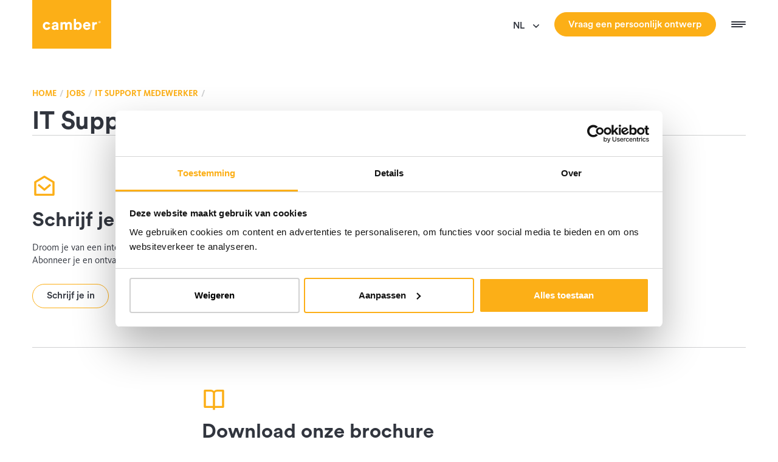

--- FILE ---
content_type: text/html; charset=UTF-8
request_url: https://www.camber.be/nl/privacybeleid/
body_size: 60401
content:
<!DOCTYPE html>
<html data-vue-meta-server-rendered lang="nl" data-vue-meta="%7B%22lang%22:%7B%22ssr%22:%22nl%22%7D%7D" data-country="be">

<head >
  <meta charset="utf-8" />
  <meta http-equiv="X-UA-Compatible" content="IE=edge" />
  <meta name="viewport" content="width=device-width, initial-scale=1, minimal-ui" />
  <meta name="environment" content="production">

  <link rel="preload" href="/assets/fonts/KievitOT-LightItalic.otf" as="font" type="font/otf" crossorigin />
  <link rel="preload" href="/assets/fonts/KievitOT-Regular.otf" as="font" type="font/otf" crossorigin />
  <link rel="preload" href="/assets/fonts/KievitOT-Bold.otf" as="font" type="font/otf" crossorigin />
  <link rel="preload" href="/assets/fonts/KievitOT-Black.otf" as="font" type="font/otf" crossorigin />
  <link rel="preload" href="/assets/fonts/CircularStd-Medium.otf" as="font" type="font/otf" crossorigin />
  <link rel="preload" href="/assets/fonts/CircularStd-Bold.otf" as="font" type="font/otf" crossorigin />
  <link rel="preload" href="/assets/fonts/CircularStd-Bold.otf" as="font" type="font/otf" crossorigin />
  <!-- prettier-ignore -->
  <meta data-vue-meta="ssr" name="msapplication-TileColor" content="#fcaf17"><meta data-vue-meta="ssr" name="theme-color" content="#ffffff"><meta data-vue-meta="ssr" charset="utf-8"><meta data-vue-meta="ssr" name="description" content="Kom bij het Camber team"><meta data-vue-meta="ssr" property="og:type" content="website"><meta data-vue-meta="ssr" property="og:locale" content="nl_BE"><meta data-vue-meta="ssr" property="og:title" content="IT Support Medewerker"><meta data-vue-meta="ssr" property="og:description" content="Kom bij het Camber team"><meta data-vue-meta="ssr" property="og:url" content="https://www.camber.be/nl/job/121474-it-support-medewerker/"><meta data-vue-meta="ssr" property="og:site_name" content="Camber"><meta data-vue-meta="ssr" property="twitter:card" content="summary"><meta data-vue-meta="ssr" property="twitter:title" content="IT Support Medewerker"><meta data-vue-meta="ssr" property="twitter:description" content="Kom bij het Camber team"><meta data-vue-meta="ssr" property="twitter:image" content="">
  <title>IT Support Medewerker - Camber</title>
  <link data-vue-meta="ssr" rel="apple-touch-icon" sizes="180x180" href="/assets/favicon/apple-touch-icon.png"><link data-vue-meta="ssr" rel="icon" type="image/png" sizes="32x32" href="/assets/favicon/favicon-32x32.png"><link data-vue-meta="ssr" rel="icon" type="image/png" sizes="16x16" href="/assets/favicon/favicon-16x16.png"><link data-vue-meta="ssr" rel="manifest" href="/assets/favicon/site.webmanifest"><link data-vue-meta="ssr" rel="canonical" hreflang="nl-be" href="https://www.camber.be/nl/job/121474-it-support-medewerker/"><link data-vue-meta="ssr" rel="alternate" hreflang="fr-be" href="https://www.camber.be/fr/job/121474-collaborateur-it-support/"><link data-vue-meta="ssr" rel="alternate" hreflang="nl-be" href="https://www.camber.be/nl/job/121474-it-support-medewerker/"><link data-vue-meta="ssr" rel="preconnect" href="https://cms.camber.be/api/v1"><link data-vue-meta="ssr" rel="preconnect" href="https://www.googletagmanager.com/gtm.js?id=GTM-NJ2779V">
  
  
  
  <script>window.dataLayer=window.dataLayer||[];window.dataLayer.push({originalLocation:document.location.protocol+"//"+document.location.hostname+document.location.pathname+document.location.search});</script>
  <!-- Google Tag Manager (production) -->
  <script>(function(w,d,s,l,i){w[l]=w[l]||[];w[l].push({'gtm.start':new Date().getTime(),event:'gtm.js'});var f=d.getElementsByTagName(s)[0], j=d.createElement(s),dl=l!='dataLayer'?'&l='+l:'';j.async=true;j.src= 'https://www.googletagmanager.com/gtm.js?id='+i+dl;f.parentNode.insertBefore(j,f); })(window,document,'script','dataLayer','GTM-NJ2779V');</script>
  <!-- End Google Tag Manager (production) -->
  
  
<link rel="preload" href="/js/runtime~app.c4ae8585.js" as="script"><link rel="preload" href="/css/chunk-vendors.34dd1bd8.css" as="style"><link rel="preload" href="/js/chunk-vendors.64e76cc2.js" as="script"><link rel="preload" href="/css/app.84916fd3.css" as="style"><link rel="preload" href="/js/app.16bed820.js" as="script"><link rel="preload" href="/js/v-page.7d4af27f.js" as="script"><link rel="preload" href="/css/chunk-627c39b6.eb372044.css" as="style"><link rel="preload" href="/js/chunk-627c39b6.03725338.js" as="script"><link rel="prefetch" href="/css/chunk-00fcc96a.97d67725.css"><link rel="prefetch" href="/css/chunk-0a54231b.3d9e3641.css"><link rel="prefetch" href="/css/chunk-0bfb2ca4.b766d481.css"><link rel="prefetch" href="/css/chunk-0f0fba54.980b39af.css"><link rel="prefetch" href="/css/chunk-133fa5f8.46b13361.css"><link rel="prefetch" href="/css/chunk-1757c940.03ac0a41.css"><link rel="prefetch" href="/css/chunk-18722c80.4f42a662.css"><link rel="prefetch" href="/css/chunk-1a59c612.be5ea954.css"><link rel="prefetch" href="/css/chunk-1d163993.691f5b48.css"><link rel="prefetch" href="/css/chunk-204647bc.f9471c5b.css"><link rel="prefetch" href="/css/chunk-2560a45b.e2bdc4f9.css"><link rel="prefetch" href="/css/chunk-2a0f26be.cfd9f393.css"><link rel="prefetch" href="/css/chunk-2ab2b3ba.9b78ce40.css"><link rel="prefetch" href="/css/chunk-2adaa996.40efbf11.css"><link rel="prefetch" href="/css/chunk-2b6201be.9dfccb90.css"><link rel="prefetch" href="/css/chunk-30a8b71e.ce4bb754.css"><link rel="prefetch" href="/css/chunk-318b03ae.1a937c51.css"><link rel="prefetch" href="/css/chunk-32bc5032.d8ce009a.css"><link rel="prefetch" href="/css/chunk-3511c7e6.38c8aeb8.css"><link rel="prefetch" href="/css/chunk-35b6c35c.44c5dbd1.css"><link rel="prefetch" href="/css/chunk-382f4086.c6ae65b4.css"><link rel="prefetch" href="/css/chunk-38b0a882.2afbf967.css"><link rel="prefetch" href="/css/chunk-3b56d6d2.27be3e7a.css"><link rel="prefetch" href="/css/chunk-3bfd1f65.3aab5c9a.css"><link rel="prefetch" href="/css/chunk-3daa04c6.2f307a55.css"><link rel="prefetch" href="/css/chunk-46e8188c.44eac8bd.css"><link rel="prefetch" href="/css/chunk-4746ef02.3ed78915.css"><link rel="prefetch" href="/css/chunk-48738690.3e8a68ae.css"><link rel="prefetch" href="/css/chunk-49d4fd42.9f501d02.css"><link rel="prefetch" href="/css/chunk-4a594d09.4f8f7426.css"><link rel="prefetch" href="/css/chunk-4b492902.3caae0e3.css"><link rel="prefetch" href="/css/chunk-4d526704.2eb13d66.css"><link rel="prefetch" href="/css/chunk-4da53cf6.967f67a2.css"><link rel="prefetch" href="/css/chunk-5050b39a.01317117.css"><link rel="prefetch" href="/css/chunk-50c07d60.44debe43.css"><link rel="prefetch" href="/css/chunk-50f8a3c1.eb6bce36.css"><link rel="prefetch" href="/css/chunk-546099a5.d5a91f56.css"><link rel="prefetch" href="/css/chunk-565a3a47.52529f4c.css"><link rel="prefetch" href="/css/chunk-58ba6a94.b225d8d4.css"><link rel="prefetch" href="/css/chunk-58eb1e9c.4bb58bad.css"><link rel="prefetch" href="/css/chunk-5c42c461.a3fd45ae.css"><link rel="prefetch" href="/css/chunk-5e54e2cc.764caf56.css"><link rel="prefetch" href="/css/chunk-5ea9c736.506698ac.css"><link rel="prefetch" href="/css/chunk-6100bba2.9982f548.css"><link rel="prefetch" href="/css/chunk-644355a2.023189c3.css"><link rel="prefetch" href="/css/chunk-645a011c.66ad3670.css"><link rel="prefetch" href="/css/chunk-6b516be0.68fe4ab5.css"><link rel="prefetch" href="/css/chunk-6ef25017.1d38831c.css"><link rel="prefetch" href="/css/chunk-6fb0f668.1730d1c6.css"><link rel="prefetch" href="/css/chunk-70891f42.dc17e17a.css"><link rel="prefetch" href="/css/chunk-74dc08cc.0fb4f113.css"><link rel="prefetch" href="/css/chunk-77dc2cb0.8e209356.css"><link rel="prefetch" href="/css/chunk-785abb4f.20ca0961.css"><link rel="prefetch" href="/css/chunk-86fd3d14.77a93fac.css"><link rel="prefetch" href="/css/chunk-93bd2988.cd72cf9e.css"><link rel="prefetch" href="/css/chunk-94d5f41e.446816bd.css"><link rel="prefetch" href="/css/chunk-954ec08a.4c42fec4.css"><link rel="prefetch" href="/css/chunk-95ee3a6e.a038f915.css"><link rel="prefetch" href="/css/chunk-97124db6.ce7c6ef9.css"><link rel="prefetch" href="/css/chunk-9b9f105e.9fcdb396.css"><link rel="prefetch" href="/css/chunk-a3886b3a.c22d4306.css"><link rel="prefetch" href="/css/chunk-a74c5736.5f1b73a3.css"><link rel="prefetch" href="/css/chunk-a9cacc3e.68ec04ce.css"><link rel="prefetch" href="/css/chunk-b597ba74.b0e816cb.css"><link rel="prefetch" href="/css/chunk-bab4a384.44787745.css"><link rel="prefetch" href="/css/chunk-bd984f38.7b56b77a.css"><link rel="prefetch" href="/css/chunk-c9b579c4.503152d0.css"><link rel="prefetch" href="/css/chunk-cc34548a.2995d46b.css"><link rel="prefetch" href="/css/chunk-ccf9361e.3ee4bd39.css"><link rel="prefetch" href="/css/chunk-d4ae19dc.94c2a014.css"><link rel="prefetch" href="/css/chunk-dc01a20a.51a49dce.css"><link rel="prefetch" href="/css/chunk-e1553030.dcb7585f.css"><link rel="prefetch" href="/css/chunk-e2651998.fdc66fae.css"><link rel="prefetch" href="/css/chunk-e54865a0.b160e7c0.css"><link rel="prefetch" href="/css/chunk-e94b5610.3e508884.css"><link rel="prefetch" href="/css/chunk-ec6e1ba8.07829597.css"><link rel="prefetch" href="/css/chunk-f02ac346.7bd2a6c2.css"><link rel="prefetch" href="/css/chunk-f20caf16.27a16fc2.css"><link rel="prefetch" href="/css/chunk-f7c5dd24.f65b8ca5.css"><link rel="prefetch" href="/css/chunk-f84f9e6e.b3145b73.css"><link rel="prefetch" href="/css/chunk-fb378572.16639bc0.css"><link rel="prefetch" href="/css/v-AndersWonen.9baa19af.css"><link rel="prefetch" href="/css/v-AndersWonenMoods.3f3d211c.css"><link rel="prefetch" href="/css/v-AndersWonenSingle.5d4456a2.css"><link rel="prefetch" href="/css/v-ContactNewProject.f5bd8bd2.css"><link rel="prefetch" href="/css/v-ContactNewProject~v-ShowroomSingle~v-showroom.45ff2736.css"><link rel="prefetch" href="/css/v-CreationArchive.ade5c748.css"><link rel="prefetch" href="/css/v-CreationSingle.25a25b3b.css"><link rel="prefetch" href="/css/v-ExpertSingle.b6650a25.css"><link rel="prefetch" href="/css/v-Home.32e14779.css"><link rel="prefetch" href="/css/v-InspirationsArchive.d3a3d7bb.css"><link rel="prefetch" href="/css/v-InspirationsArchiveAll.fceb980c.css"><link rel="prefetch" href="/css/v-JobSingle.9c9f25a8.css"><link rel="prefetch" href="/css/v-Magazine.fd5849ec.css"><link rel="prefetch" href="/css/v-ProjectSingle.0f66076c.css"><link rel="prefetch" href="/css/v-ShowroomSingle.abc09e16.css"><link rel="prefetch" href="/css/v-moodboard-builder-preview.6b6904c1.css"><link rel="prefetch" href="/css/v-moodboard-builder.c9b74882.css"><link rel="prefetch" href="/css/v-showroom.4f7b0f25.css"><link rel="prefetch" href="/js/chunk-00fcc96a.0589752b.js"><link rel="prefetch" href="/js/chunk-0a54231b.9bacea92.js"><link rel="prefetch" href="/js/chunk-0bfb2ca4.9761f4c4.js"><link rel="prefetch" href="/js/chunk-0f0fba54.8d5cf9aa.js"><link rel="prefetch" href="/js/chunk-133fa5f8.3c1dc050.js"><link rel="prefetch" href="/js/chunk-1757c940.0ac40237.js"><link rel="prefetch" href="/js/chunk-18722c80.889b2179.js"><link rel="prefetch" href="/js/chunk-1a59c612.4a26f36e.js"><link rel="prefetch" href="/js/chunk-1d163993.492fa91e.js"><link rel="prefetch" href="/js/chunk-204647bc.69db928e.js"><link rel="prefetch" href="/js/chunk-2560a45b.25f2de64.js"><link rel="prefetch" href="/js/chunk-2a0f26be.1947817c.js"><link rel="prefetch" href="/js/chunk-2ab2b3ba.64feb2cd.js"><link rel="prefetch" href="/js/chunk-2adaa996.ca237f39.js"><link rel="prefetch" href="/js/chunk-2b6201be.43b659ad.js"><link rel="prefetch" href="/js/chunk-2d0c26ba.e5055db1.js"><link rel="prefetch" href="/js/chunk-30a8b71e.49f53f29.js"><link rel="prefetch" href="/js/chunk-318b03ae.df7ea171.js"><link rel="prefetch" href="/js/chunk-32bc5032.b58ec828.js"><link rel="prefetch" href="/js/chunk-3511c7e6.a50976be.js"><link rel="prefetch" href="/js/chunk-35b6c35c.68fed0ff.js"><link rel="prefetch" href="/js/chunk-382f4086.67f0c6c4.js"><link rel="prefetch" href="/js/chunk-38b0a882.cf9814af.js"><link rel="prefetch" href="/js/chunk-3b56d6d2.e1fcefba.js"><link rel="prefetch" href="/js/chunk-3bfd1f65.955f9189.js"><link rel="prefetch" href="/js/chunk-3daa04c6.67fb63c6.js"><link rel="prefetch" href="/js/chunk-46e8188c.a2e8e8b0.js"><link rel="prefetch" href="/js/chunk-4746ef02.06ee0e95.js"><link rel="prefetch" href="/js/chunk-48738690.762d447d.js"><link rel="prefetch" href="/js/chunk-49d4fd42.b2027183.js"><link rel="prefetch" href="/js/chunk-4a594d09.2a71fb16.js"><link rel="prefetch" href="/js/chunk-4b492902.7111f6a6.js"><link rel="prefetch" href="/js/chunk-4d526704.b1c5e45e.js"><link rel="prefetch" href="/js/chunk-4da53cf6.9355fb1e.js"><link rel="prefetch" href="/js/chunk-5050b39a.6b2e087d.js"><link rel="prefetch" href="/js/chunk-50c07d60.589e7e27.js"><link rel="prefetch" href="/js/chunk-50f8a3c1.603a1798.js"><link rel="prefetch" href="/js/chunk-517854ff.95489966.js"><link rel="prefetch" href="/js/chunk-546099a5.d43056c2.js"><link rel="prefetch" href="/js/chunk-565a3a47.b88a9fe6.js"><link rel="prefetch" href="/js/chunk-58ba6a94.56e4ba92.js"><link rel="prefetch" href="/js/chunk-58eb1e9c.c3e3c6a6.js"><link rel="prefetch" href="/js/chunk-5c42c461.b329c5f0.js"><link rel="prefetch" href="/js/chunk-5e54e2cc.d96a0e89.js"><link rel="prefetch" href="/js/chunk-5ea9c736.562ca9d5.js"><link rel="prefetch" href="/js/chunk-6100bba2.c4bbdf43.js"><link rel="prefetch" href="/js/chunk-644355a2.bfb1991f.js"><link rel="prefetch" href="/js/chunk-645a011c.dbf91192.js"><link rel="prefetch" href="/js/chunk-6b516be0.796ebf9b.js"><link rel="prefetch" href="/js/chunk-6ef25017.08ead716.js"><link rel="prefetch" href="/js/chunk-6fb0f668.33bc2916.js"><link rel="prefetch" href="/js/chunk-70891f42.4321ac39.js"><link rel="prefetch" href="/js/chunk-74dc08cc.37f311a2.js"><link rel="prefetch" href="/js/chunk-77dc2cb0.0da4bc88.js"><link rel="prefetch" href="/js/chunk-785abb4f.3970652f.js"><link rel="prefetch" href="/js/chunk-86fd3d14.160348d8.js"><link rel="prefetch" href="/js/chunk-93bd2988.c9e556ec.js"><link rel="prefetch" href="/js/chunk-94d5f41e.47450553.js"><link rel="prefetch" href="/js/chunk-954ec08a.f6527b08.js"><link rel="prefetch" href="/js/chunk-95ee3a6e.86ddfd3a.js"><link rel="prefetch" href="/js/chunk-97124db6.aadc2476.js"><link rel="prefetch" href="/js/chunk-9b9f105e.95904887.js"><link rel="prefetch" href="/js/chunk-a3886b3a.cda49c99.js"><link rel="prefetch" href="/js/chunk-a74c5736.33dac60e.js"><link rel="prefetch" href="/js/chunk-a9cacc3e.758c27eb.js"><link rel="prefetch" href="/js/chunk-b597ba74.3e92397b.js"><link rel="prefetch" href="/js/chunk-bab4a384.c90f0315.js"><link rel="prefetch" href="/js/chunk-bd984f38.e1330a0f.js"><link rel="prefetch" href="/js/chunk-c9b579c4.5af0cde9.js"><link rel="prefetch" href="/js/chunk-cc34548a.00f77af2.js"><link rel="prefetch" href="/js/chunk-ccf9361e.a37e32e3.js"><link rel="prefetch" href="/js/chunk-d4ae19dc.f5762eef.js"><link rel="prefetch" href="/js/chunk-dc01a20a.679dbe52.js"><link rel="prefetch" href="/js/chunk-e1553030.213916c3.js"><link rel="prefetch" href="/js/chunk-e2651998.c2b6c9ea.js"><link rel="prefetch" href="/js/chunk-e54865a0.442ea990.js"><link rel="prefetch" href="/js/chunk-e94b5610.4504f1f0.js"><link rel="prefetch" href="/js/chunk-ec6e1ba8.b687f577.js"><link rel="prefetch" href="/js/chunk-f02ac346.34b8fa1b.js"><link rel="prefetch" href="/js/chunk-f20caf16.e2f62ebb.js"><link rel="prefetch" href="/js/chunk-f7c5dd24.75e9e950.js"><link rel="prefetch" href="/js/chunk-f84f9e6e.bb017572.js"><link rel="prefetch" href="/js/chunk-fb378572.9a08b231.js"><link rel="prefetch" href="/js/lang-nl-json.4f690725.js"><link rel="prefetch" href="/js/v-AndersWonen.80fff7f0.js"><link rel="prefetch" href="/js/v-AndersWonenMoods.7ad5fe87.js"><link rel="prefetch" href="/js/v-AndersWonenSingle.4755dfc5.js"><link rel="prefetch" href="/js/v-ContactNewProject.25f5ce41.js"><link rel="prefetch" href="/js/v-ContactNewProject~v-ShowroomSingle~v-showroom.d04b2448.js"><link rel="prefetch" href="/js/v-CreationArchive.96af7ca7.js"><link rel="prefetch" href="/js/v-CreationSingle.221f52ec.js"><link rel="prefetch" href="/js/v-ExpertSingle.8e9aed41.js"><link rel="prefetch" href="/js/v-Home.9d69d035.js"><link rel="prefetch" href="/js/v-InspirationsArchive.72de9929.js"><link rel="prefetch" href="/js/v-InspirationsArchiveAll.d52874c9.js"><link rel="prefetch" href="/js/v-JobSingle.8ddb27d7.js"><link rel="prefetch" href="/js/v-Magazine.554d1ecb.js"><link rel="prefetch" href="/js/v-MagazineCategory.399134ce.js"><link rel="prefetch" href="/js/v-Page.ab1ff0bd.js"><link rel="prefetch" href="/js/v-ProjectSingle.1137e1b9.js"><link rel="prefetch" href="/js/v-ShowroomSingle.24dc967f.js"><link rel="prefetch" href="/js/v-moodboard-builder-preview.cdcc11ce.js"><link rel="prefetch" href="/js/v-moodboard-builder.ca920bd8.js"><link rel="prefetch" href="/js/v-showroom.c6a14781.js"><link rel="prefetch" href="/js/vendor-flickity.bad1f920.js"><link rel="prefetch" href="/js/vendor-masonry-layout.c1607540.js"><link rel="prefetch" href="/js/vendor-panolens.d1766d92.js"><link rel="stylesheet" href="/css/chunk-vendors.34dd1bd8.css"><link rel="stylesheet" href="/css/app.84916fd3.css"><link rel="stylesheet" href="/css/chunk-627c39b6.eb372044.css"></head>

<body data-rendering="SSR" >
  <!-- Google Tag Manager (noscript) -->
  <noscript><iframe src="https://www.googletagmanager.com/ns.html?id=GTM-NJ2779V" height="0" width="0" style="display:none;visibility:hidden"></iframe></noscript>
  <!-- End Google Tag Manager (noscript) -->
  
  
  <svg xmlns="http://www.w3.org/2000/svg" xmlns:xlink="http://www.w3.org/1999/xlink"><symbol id="about-25" viewBox="0 0 153 153" xmlns="http://www.w3.org/2000/svg"><defs><style>.aafill-primary{fill:var(--c-primary,#f7b01a)}.aafill-white{fill:var(--c-bg,#fff)}</style></defs><circle class="aafill-primary" cx="76.5" cy="76.5" r="76.5"/><path class="aafill-white" d="M91.06 128c-2.06.46-6.39-7.14-9.38-8.8-1.69-1.16-8.36-3.49-10.5-3.79a40.81 40.81 0 01-10.12-2.76c-.8 6-6.17 2-9.77 4.17.72-2.14 3.34-5.47 6.3-5.84a37.18 37.18 0 01-6.5-4.48c-2 5.62-6.44.71-10.38 2.15 1.2-2.11 4.8-5.13 7.95-4.42a38.69 38.69 0 01-2.74-3.12 39.87 39.87 0 01-2.56-3.65c-3.43 4.82-6.38-1.12-10.55-.83 1.75-1.71 6.12-3.63 8.94-2a42.37 42.37 0 01-3.15-8c-4.6 3.71-5.84-2.8-9.93-3.65 2.16-1.18 6.93-1.86 9.19.53a41.91 41.91 0 01-.79-8.58c-5.55 2.1-4.68-4.48-8.3-6.57 2.38-.44 7 .38 8.48 3.23a9.41 9.41 0 01.15-1.3 38.9 38.9 0 011.55-7c-5.84.4-3.17-5.64-6-8.66 2.4.26 6.59 2.34 7.22 5.49a37.47 37.47 0 014.38-7.72c-5.57-1.39-1.27-6.32-3.11-10 2.22.95 5.59 4.19 5.26 7.37A42.37 42.37 0 0151 45.5c-.81-5.19 5.31-3.47 9.7-5.8-3.78 3.19-5 9.25-9.1 6.69a39.11 39.11 0 00-4 3.83c2.91-1.1 6.86 1 8.42 2.82-4.17-.61-7.58 5.18-10.65-.08a37 37 0 00-4.22 7.32c2.46-1.92 6.87-1 8.88.17-4.14.67-5.67 7.15-10.13 3.15a37.84 37.84 0 00-1.51 6.81 9.06 9.06 0 01-.12 1c1.81-2.53 6.29-3 8.57-2.34-3.77 1.8-3.42 8.41-8.77 5.91a41.19 41.19 0 00.64 7.68c1.06-2.85 5-4.56 7.33-4.7-3 2.9-.6 9.07-6.49 8.37a40.51 40.51 0 002.85 7.38c.19-3.06 3.6-5.82 5.8-6.58-2.13 3.6 1.85 8.9-4 9.8a41.83 41.83 0 002.49 3.55 35.69 35.69 0 002.43 2.79c-.75-3 1.8-6.69 3.72-8-1 4 4.23 8-1.08 10.51a36.59 36.59 0 007 4.69c-1.84-2.79.08-7.32 1.8-9.12-.24 4.13 5.62 7 1.07 10.45a41.74 41.74 0 009.65 2.54 42.5 42.5 0 0111.44 3.52c3.14 1.74 12 9.27 9.6 9.82z"/><path class="aafill-white" d="M62.81 128c2.06.46 6.38-7.14 9.38-8.8 1.69-1.16 8.36-3.49 10.5-3.79a40.73 40.73 0 0010.11-2.76c.81 6 6.18 2 9.77 4.17-.71-2.14-3.33-5.47-6.29-5.84a37.18 37.18 0 006.5-4.48c2 5.62 6.44.71 10.38 2.15-1.2-2.11-4.8-5.13-8-4.42a38.69 38.69 0 002.74-3.12 39.87 39.87 0 002.56-3.65c3.43 4.82 6.38-1.12 10.55-.83-1.76-1.71-6.12-3.63-8.94-2a42.37 42.37 0 003.15-8c4.6 3.71 5.84-2.8 9.93-3.65-2.16-1.18-6.93-1.86-9.19.53a41.91 41.91 0 00.79-8.58c5.55 2.1 4.68-4.48 8.3-6.57-2.38-.44-7 .38-8.48 3.23-.05-.44-.09-.87-.15-1.3a38.9 38.9 0 00-1.55-7c5.84.4 3.17-5.64 6-8.66-2.4.26-6.59 2.34-7.22 5.49a37.47 37.47 0 00-4.38-7.72c5.57-1.39 1.27-6.32 3.1-10-2.21.95-5.59 4.19-5.25 7.37a42.37 42.37 0 00-4.33-4.25c.81-5.19-5.31-3.47-9.7-5.8 3.78 3.19 5 9.25 9.1 6.69a39.11 39.11 0 014 3.83c-2.91-1.1-6.86 1-8.42 2.82 4.17-.61 7.57 5.18 10.65-.08a37 37 0 014.22 7.32c-2.46-1.92-6.87-1-8.88.17 4.14.67 5.67 7.15 10.13 3.15a37.84 37.84 0 011.51 6.81l.12 1c-1.81-2.53-6.29-3-8.57-2.34 3.77 1.8 3.42 8.41 8.77 5.91a40.37 40.37 0 01-.65 7.68c-1.05-2.85-5-4.56-7.32-4.7 3 2.9.6 9.07 6.48 8.37a39.76 39.76 0 01-2.84 7.38c-.19-3.06-3.6-5.82-5.8-6.58 2.13 3.6-1.85 8.9 4 9.8a41.83 41.83 0 01-2.49 3.55q-1.16 1.45-2.43 2.79c.75-3-1.8-6.69-3.72-8 1 4-4.23 8 1.08 10.51a37.38 37.38 0 01-7 4.69c1.84-2.79-.08-7.32-1.8-9.12.24 4.13-5.63 7-1.07 10.45a41.61 41.61 0 01-9.61 2.63A42.5 42.5 0 0071.16 118c-3.14 1.74-12 9.27-9.6 9.82z"/><path class="aafill-white" d="M77.21 92.5h-19.7v-4.6l9.05-11.5a25.55 25.55 0 002.54-4.19 8.48 8.48 0 00.81-3.46 6.74 6.74 0 00-.77-3.49A2.44 2.44 0 0066.93 64a2.85 2.85 0 00-2.52 1.47 7.7 7.7 0 00-.93 4.13H57a12.42 12.42 0 011.23-5.6 9.51 9.51 0 013.59-4A9.79 9.79 0 0167 58.6a9.38 9.38 0 017 2.47c1.64 1.64 2.47 4 2.47 7a13.36 13.36 0 01-1.37 5.73 35 35 0 01-5 7.16l-4.25 6.14h11.36zM80 76.05l1.65-17h16.19v5.56H87l-.6 7.16a6.91 6.91 0 013.88-1.26 7.52 7.52 0 016.37 2.94c1.5 2 2.24 4.73 2.24 8.31a11.94 11.94 0 01-2.66 8.11A9 9 0 0189.09 93a9.84 9.84 0 01-4.89-1.3 9.2 9.2 0 01-3.55-3.48 10.08 10.08 0 01-1.32-5h6.43a6.06 6.06 0 001 3.24 2.78 2.78 0 004.74-.4 9.7 9.7 0 00.87-4.63A7.48 7.48 0 0091.35 77a3.38 3.38 0 00-2.93-1.47 3.43 3.43 0 00-2.84 1.26l-.42.57z"/></symbol><symbol viewBox="0 0 60 60" id="about-30" xmlns="http://www.w3.org/2000/svg"><defs><style>.abfill-primary{fill:var(--c-primary,#f7b01a)}.abfill-white{fill:var(--c-bg,#fff)}</style></defs><path class="abfill-primary" d="M30 60c16.569 0 30-13.431 30-30C60 13.431 46.569 0 30 0 13.431 0 0 13.431 0 30c0 16.569 13.431 30 30 30z"/><path class="abfill-white" fill-rule="evenodd" clip-rule="evenodd" d="M37.556 54.5c-1.009.225-3.13-3.487-4.594-4.298-.828-.567-4.094-1.705-5.142-1.851a20.028 20.028 0 01-4.957-1.348c-.392 2.93-3.021.977-4.785 2.036.353-1.045 1.636-2.671 3.086-2.852A18.208 18.208 0 0117.98 44c-.98 2.745-3.154.347-5.083 1.05.587-1.03 2.35-2.505 3.893-2.159a19.46 19.46 0 01-2.596-3.307c-1.68 2.355-3.124-.546-5.166-.405.857-.835 2.997-1.773 4.378-.976a20.67 20.67 0 01-1.543-3.908C9.61 36.106 9.003 32.927 7 32.511c1.058-.576 3.394-.908 4.5.26a20.41 20.41 0 01-.386-4.191c-2.718 1.025-2.292-2.188-4.065-3.21 1.166-.214 3.428.186 4.153 1.578.01-.213.034-.425.074-.635a18.96 18.96 0 01.759-3.419c-2.86.196-1.553-2.754-2.939-4.23 1.176.128 3.228 1.144 3.536 2.682a18.284 18.284 0 012.145-3.77c-2.728-.68-.622-3.087-1.523-4.885 1.088.464 2.738 2.047 2.576 3.6a20.732 20.732 0 012.106-2.086c-.396-2.534 2.6-1.694 4.751-2.832-1.851 1.558-2.449 4.517-4.457 3.267a19.13 19.13 0 00-1.959 1.87c1.425-.537 3.36.49 4.124 1.378-2.042-.298-3.712 2.53-5.216-.039a18.059 18.059 0 00-2.067 3.575c1.205-.938 3.365-.488 4.35.083-2.028.327-2.778 3.492-4.962 1.539a18.428 18.428 0 00-.74 3.326 4.43 4.43 0 01-.058.488c.886-1.235 3.08-1.465 4.197-1.143-1.846.88-1.675 4.108-4.295 2.887a20.065 20.065 0 00.313 3.751c.52-1.392 2.449-2.227 3.59-2.295-1.47 1.416-.294 4.43-3.178 4.088a19.75 19.75 0 001.395 3.604c.093-1.495 1.764-2.843 2.841-3.214-1.043 1.759.906 4.347-1.96 4.787a20.45 20.45 0 001.22 1.734c.373.474.77.929 1.19 1.362-.367-1.465.882-3.267 1.822-3.907-.49 1.954 2.072 3.907-.529 5.133a17.92 17.92 0 003.429 2.291c-.901-1.363.039-3.575.881-4.454-.117 2.017 2.753 3.419.524 5.104a20.49 20.49 0 004.727 1.24c1.94.307 3.826.886 5.602 1.72 1.538.85 5.878 4.527 4.702 4.796l-.617.156z"/><path class="abfill-white" fill-rule="evenodd" clip-rule="evenodd" d="M24.165 54.5c1.01.225 3.128-3.488 4.599-4.299.828-.567 4.098-1.705 5.147-1.852a20.016 20.016 0 004.956-1.348c.397 2.931 3.03.977 4.79 2.037-.349-1.045-1.633-2.672-3.084-2.853a18.225 18.225 0 003.186-2.188c.98 2.745 3.157.346 5.089 1.05-.588-1.03-2.353-2.506-3.922-2.16a19.48 19.48 0 002.598-3.307c1.682 2.355 3.128-.547 5.172-.405-.863-.836-3-1.773-4.383-.977a20.653 20.653 0 001.545-3.909c2.255 1.813 2.863-1.367 4.867-1.783-1.058-.576-3.397-.908-4.505.26.274-1.38.403-2.785.388-4.192 2.72 1.026 2.294-2.189 4.068-3.21-1.166-.215-3.431.186-4.157 1.578-.024-.215-.044-.425-.073-.635a18.956 18.956 0 00-.76-3.42c2.863.196 1.554-2.755 2.941-4.23-1.176.127-3.23 1.143-3.539 2.682a18.294 18.294 0 00-2.147-3.772c2.73-.679.622-3.087 1.52-4.885-1.084.464-2.74 2.047-2.574 3.6a20.734 20.734 0 00-2.123-2.076c.397-2.535-2.603-1.695-4.755-2.833 1.853 1.558 2.451 4.519 4.461 3.268a19.152 19.152 0 011.96 1.87c-1.426-.536-3.362.49-4.127 1.379 2.044-.298 3.711 2.53 5.221-.04a18.063 18.063 0 012.069 3.576c-1.206-.938-3.368-.488-4.353.084 2.03.327 2.78 3.493 4.966 1.538a18.43 18.43 0 01.74 3.327l.059.489c-.888-1.236-3.084-1.466-4.202-1.143 1.849.88 1.677 4.108 4.3 2.887a19.659 19.659 0 01-.319 3.752c-.515-1.392-2.451-2.228-3.588-2.296 1.47 1.416.294 4.43 3.176 4.089a19.386 19.386 0 01-1.392 3.605c-.093-1.495-1.765-2.843-2.843-3.214 1.044 1.758-.907 4.348 1.96 4.787a20.445 20.445 0 01-1.22 1.734c-.38.473-.776.927-1.191 1.363.367-1.465-.883-3.268-1.824-3.908.49 1.954-2.073 3.908.53 5.135a18.337 18.337 0 01-3.432 2.29c.902-1.362-.04-3.575-.882-4.455.117 2.018-2.76 3.42-.525 5.106a20.453 20.453 0 01-4.71 1.284 20.888 20.888 0 00-5.584 1.735c-1.54.85-5.883 4.528-4.707 4.797l.613.088z"/><path class="abfill-white" d="M24.808 37.95c-.628 0-1.232-.09-1.813-.272a6.665 6.665 0 01-1.579-.742 7.888 7.888 0 01-1.295-1.138c-.094-.116-.133-.223-.118-.322a.859.859 0 01.118-.272l1.084-1.361c.22-.248.424-.272.612-.074.424.445.88.8 1.366 1.064a3.628 3.628 0 001.625.37c.55 0 1.005-.115 1.366-.346.377-.247.66-.552.848-.915.189-.38.283-.767.283-1.163 0-.363-.102-.734-.306-1.114-.189-.38-.503-.7-.943-.965-.424-.264-.989-.396-1.695-.396h-.825a.52.52 0 01-.282-.074c-.063-.066-.095-.181-.095-.346V28.2c0-.28.126-.42.377-.42H24.832c.47-.017.863-.133 1.177-.347a2.16 2.16 0 00.754-.817c.188-.33.283-.66.283-.99 0-.33-.087-.635-.26-.915-.157-.28-.408-.512-.753-.693-.33-.181-.762-.272-1.296-.272-.533 0-1.067.132-1.601.396s-.99.585-1.366.965c-.22.23-.408.214-.565-.05l-.99-1.757a.528.528 0 01-.023-.346c.047-.116.086-.182.118-.198.565-.479 1.122-.841 1.672-1.089a6.38 6.38 0 011.578-.495 8.622 8.622 0 011.39-.123c1.083 0 1.986.206 2.708.618.722.396 1.264.924 1.625 1.584.377.643.565 1.32.565 2.029 0 .89-.227 1.666-.683 2.326-.44.66-.973 1.105-1.601 1.336-.204.05-.306.083-.306.1l.33.098a3.56 3.56 0 011.907 1.213c.518.61.777 1.41.777 2.4 0 .858-.212 1.69-.636 2.5-.424.791-1.044 1.443-1.86 1.954-.801.495-1.79.742-2.968.742zM42 29.512c0 1.172-.102 2.277-.306 3.316-.189 1.023-.503 1.922-.942 2.697a5.08 5.08 0 01-1.72 1.832c-.706.428-1.578.643-2.614.643-1.052 0-1.94-.215-2.661-.643a5.138 5.138 0 01-1.72-1.807c-.424-.775-.73-1.674-.918-2.697a18.731 18.731 0 01-.283-3.34c0-1.188.094-2.294.283-3.317.188-1.039.494-1.946.918-2.722.44-.775 1.013-1.377 1.72-1.806.722-.445 1.609-.668 2.661-.668 1.036 0 1.908.223 2.614.668a5.08 5.08 0 011.72 1.831c.44.776.753 1.683.942 2.722A16.81 16.81 0 0142 29.512zm-3.297 0c0-1.93-.197-3.398-.59-4.404-.376-1.007-.95-1.51-1.719-1.51-.785 0-1.373.495-1.766 1.485-.377.99-.565 2.466-.565 4.43 0 1.946.188 3.422.565 4.429.392.99.981 1.484 1.766 1.484.77 0 1.343-.503 1.72-1.509.392-1.006.589-2.475.589-4.405z"/></symbol><symbol viewBox="0 0 60 60" id="about-3d" xmlns="http://www.w3.org/2000/svg"><defs><style>.acfill-primary{fill:var(--c-primary,#f7b01a)}.acfill-white{fill:var(--c-bg,#fff)}</style></defs><path d="M30 60c16.569 0 30-13.431 30-30C60 13.431 46.569 0 30 0 13.431 0 0 13.431 0 30c0 16.569 13.431 30 30 30z" class="acfill-primary"/><mask id="acpath-2-outside-1_14484_1006" maskUnits="userSpaceOnUse" x="17" y="10" width="26" height="42"><path class="acfill-white" d="M17 10h26v42H17z"/><path d="M41.735 19.597l-16.127-8.532a.573.573 0 00-.53 0l-6.813 3.604a.48.48 0 00-.265.42v26.897c0 .02.002.04.005.06v.002a.441.441 0 00.012.054l.004.014a.46.46 0 00.016.043l.006.014a.495.495 0 00.068.105l.027.029.019.019.036.03c.006.003.01.008.016.012.014.01.029.018.044.027l.013.008.005.003 16.121 8.529a.56.56 0 00.266.065.562.562 0 00.265-.065l6.812-3.604A.48.48 0 0042 46.91V20.018a.485.485 0 00-.265-.42zm-.796 1.263V46.63l-5.75 3.042V23.903l5.75-3.043zm-15.597-8.813l15.066 7.97-5.75 3.043-15.066-7.97 5.75-3.043zm-6.28 3.885l15.065 7.97v18.562l-8.254-4.368V34.45c0-.269-.237-.486-.53-.486-.294 0-.531.217-.531.486v3.646l-5.75 3.042V15.932zm6.28 23.007l8.784 4.648v6.084l-14.535-7.69 5.75-3.041v-.001z"/><path d="M31.593 36.628a.877.877 0 00.64-.282c.443-.476.445-1.413.002-2.231-1.266-2.34-3.333-5.276-3.834-5.98-.003-1.313-.052-1.462-.734-2.982-.292-.651-.268-1.246.066-1.631.276-.317.704-.428 1.065-.277.506.212.796.896.796 1.874 0 .311.236.563.527.563.291 0 .526-.252.526-.563 0-2.082-1.024-2.737-1.464-2.922-.76-.32-1.653-.095-2.22.558-.636.732-.728 1.81-.245 2.886.54 1.204.618 1.377.629 2.208-.808.157-2.512.55-3.638 1.24-.338.207-.525.605-.526 1.122 0 .677.353 1.616 1.01 2.022l6.838 4.221c.2.124.39.174.562.174zm-7.319-6.12c-.056-.237-.037-.4-.017-.457 1.035-.624 2.71-.987 3.39-1.115.606.857 2.518 3.602 3.676 5.743.175.325.204.613.186.77l-6.79-4.19c-.188-.117-.367-.418-.445-.75z"/></mask><path d="M41.735 19.597l-16.127-8.532a.573.573 0 00-.53 0l-6.813 3.604a.48.48 0 00-.265.42v26.897c0 .02.002.04.005.06v.002a.441.441 0 00.012.054l.004.014a.46.46 0 00.016.043l.006.014a.495.495 0 00.068.105l.027.029.019.019.036.03c.006.003.01.008.016.012.014.01.029.018.044.027l.013.008.005.003 16.121 8.529a.56.56 0 00.266.065.562.562 0 00.265-.065l6.812-3.604A.48.48 0 0042 46.91V20.018a.485.485 0 00-.265-.42zm-.796 1.263V46.63l-5.75 3.042V23.903l5.75-3.043zm-15.597-8.813l15.066 7.97-5.75 3.043-15.066-7.97 5.75-3.043zm-6.28 3.885l15.065 7.97v18.562l-8.254-4.368V34.45c0-.269-.237-.486-.53-.486-.294 0-.531.217-.531.486v3.646l-5.75 3.042V15.932zm6.28 23.007l8.784 4.648v6.084l-14.535-7.69 5.75-3.041v-.001z" class="acfill-white"/><path d="M31.593 36.628a.877.877 0 00.64-.282c.443-.476.445-1.413.002-2.231-1.266-2.34-3.333-5.276-3.834-5.98-.003-1.313-.052-1.462-.734-2.982-.292-.651-.268-1.246.066-1.631.276-.317.704-.428 1.065-.277.506.212.796.896.796 1.874 0 .311.236.563.527.563.291 0 .526-.252.526-.563 0-2.082-1.024-2.737-1.464-2.922-.76-.32-1.653-.095-2.22.558-.636.732-.728 1.81-.245 2.886.54 1.204.618 1.377.629 2.208-.808.157-2.512.55-3.638 1.24-.338.207-.525.605-.526 1.122 0 .677.353 1.616 1.01 2.022l6.838 4.221c.2.124.39.174.562.174zm-7.319-6.12c-.056-.237-.037-.4-.017-.457 1.035-.624 2.71-.987 3.39-1.115.606.857 2.518 3.602 3.676 5.743.175.325.204.613.186.77l-6.79-4.19c-.188-.117-.367-.418-.445-.75z" class="acfill-white"/><path d="M41.735 19.597l.047-.089-.047.089zm-16.127-8.532l.046-.088-.046.088zm-.53 0l-.048-.088.047.088zm-6.813 3.604l.047.088-.047-.088zm-.26 27.376h.1v-.007l-.002-.008-.099.015zm0 .003h-.1v.017l.1-.017zm.012.054l-.096.029.096-.03zm.02.057l-.091.04v.002l.091-.042zm.006.014l-.09.042.09-.043zm.028.052l.088-.048-.003-.006-.085.054zm.004.005l.084-.054-.007-.011-.01-.01-.067.075zm.036.048l-.077.065.077-.065zm.027.029l.072-.07-.002-.002-.07.072zm.019.019l.067-.074-.067.074zm.036.03l.062-.08-.002-.001-.06.08zm.016.012l-.062.078.004.003.058-.081zm.044.027l.052-.086-.004-.002-.048.088zm.013.008l-.052.085.052-.085zm.005.003l-.053.085.006.003.047-.088zm16.121 8.529l.047-.089-.047.089zm.197.06l.013-.098-.013.099zm.334-.06l-.047-.089.047.089zm6.812-3.604l-.047-.089.047.089zm.26-27.378l.1-.014-.1.014zm-1.056.907h.1v-.166l-.147.078.047.088zm0 25.769l.047.088.053-.028v-.06h-.1zm-5.75 3.042h-.1v.166l.146-.077-.047-.089zm0-25.768l-.047-.088-.054.028v.06h.1zm-9.847-11.856l.047-.088-.047-.025-.046.025.046.088zm15.066 7.97l.047.089.167-.088-.167-.089-.047.089zm-5.75 3.043l-.047.089.047.024.046-.024-.046-.089zm-15.066-7.97l-.047-.088-.167.088.167.088.047-.088zm-.53.842l.046-.089-.114.163.067-.074zm15.065 7.97h.1v-.06l-.053-.028-.047.088zm0 18.562l-.047.088.147.078v-.166h-.1zm-8.254-4.368h-.1v.06l.053.029.047-.089zm-1.061 0l.046.089.054-.029v-.06h-.1zm-5.75 3.042h-.1v.166l.147-.077-.047-.089zm0-25.206h.1v-.044l-.033-.03-.067.074zm6.28 23.007l.046-.089-.062-.033-.052.048.068.074zm8.784 4.648h.1v-.06l-.053-.029-.047.089zm0 6.084l-.046.089.146.077v-.166h-.1zm-14.535-7.69l-.047-.088-.167.088.167.089.047-.089zm5.75-3.041l.047.088.011-.006.01-.009-.068-.073zm6.891-2.594l.073.068-.073-.068zm.002-2.231l-.087.047.087-.047zm-3.833-5.98h-.1v.032l.019.026.081-.058zm-.734-2.982l.091-.04-.09.04zm.066-1.631l.076.065-.076-.065zm1.065-.277l.039-.092-.04.092zm.385-1.048l.039-.092-.04.092zm-2.22.558l-.076-.065.075.065zm-.245 2.886l-.091.04.091-.04zm.629 2.208l.019.098.082-.016-.001-.083-.1.001zm-3.638 1.24l-.052-.086.052.085zm-.526 1.122h-.1.1zm1.01 2.022l-.053.085.053-.085zm6.838 4.221l-.052.085.052-.085zm-6.757-5.945l-.097.023.097-.023zm-.017-.458l-.052-.086-.03.019-.012.033.094.034zm3.39-1.115l.082-.057-.037-.053-.063.012.019.098zm3.676 5.743l.088-.047-.088.047zm.186.77l-.052.086.134.083.018-.157-.1-.011zm-6.79-4.19l.053-.086-.052.085zm17.063-11.75l-16.128-8.532-.093.176 16.127 8.532.093-.177zm-16.128-8.532a.673.673 0 00-.624 0l.094.176a.474.474 0 01.437 0l.093-.176zm-.624 0l-6.812 3.604.094.176 6.812-3.604-.094-.176zM18.22 14.58a.58.58 0 00-.319.509h.2a.38.38 0 01.212-.332l-.093-.177zm-.319.509V41.98h.2V15.09h-.2zM18 41.98h-.1v.004h.2v-.001-.001-.001H18zm-.1.005c0 .025.002.05.006.075l.197-.031a.278.278 0 01-.003-.044h-.2zm.005.06v.002h.2v-.001-.001h-.2zm0 .019c.004.02.009.043.016.066l.191-.059a.318.318 0 01-.009-.04l-.197.033zm.016.066l.003.01.002.004.19-.06a.156.156 0 00-.002-.008l-.002-.005-.19.06zm.005.014a.516.516 0 00.02.054l.183-.08a.32.32 0 01-.012-.033l-.191.06zm.02.056l.002.003.005.01.18-.084v-.003l-.005-.01-.181.084zm.007.015a.57.57 0 00.034.062l.169-.107a.394.394 0 01-.023-.042l-.18.087zm.03.056c.006.01.014.021.024.031l.136-.147a.076.076 0 01.016.02l-.176.096zm.008.011c.012.02.027.04.043.06l.153-.13a.364.364 0 01-.028-.037l-.168.107zm.044.06l.033.035.14-.143a.383.383 0 01-.021-.022l-.152.13zm.031.033l.023.024.136-.148-.015-.015-.144.14zm.023.024c.016.014.033.026.045.035l.119-.16a.37.37 0 01-.029-.023l-.135.148zm.043.034l.008.006a.427.427 0 01.007.006l.124-.157-.008-.006-.008-.007-.123.158zm.02.015a.545.545 0 00.053.033l.096-.175a.356.356 0 01-.034-.02l-.116.162zm.049.031l.003.002a.293.293 0 00.01.006l.104-.17-.003-.002a.293.293 0 00-.01-.007l-.104.171zm.013.008l.005.003.104-.17-.005-.003-.104.17zm.01.006l16.122 8.53.093-.178-16.122-8.528-.093.176zm16.121 8.529a.662.662 0 00.232.072l.024-.198a.464.464 0 01-.162-.05l-.094.176zm.232.072a.656.656 0 00.08.005v-.2a.46.46 0 01-.055-.003l-.025.198zm.08.005a.663.663 0 00.313-.077l-.094-.177a.463.463 0 01-.218.054v.2zm.313-.077l6.812-3.604-.094-.177-6.812 3.604.094.177zm6.811-3.604a.58.58 0 00.319-.51h-.2a.38.38 0 01-.212.333l.093.177zm.319-.51V20.019h-.2V46.91h.2zm0-26.891a.559.559 0 00-.006-.079l-.198.028a.36.36 0 01.004.05h.2zm-.006-.08a.585.585 0 00-.312-.43l-.094.177a.385.385 0 01.209.282l.197-.028zm-1.255.922V46.63h.2V20.86h-.2zm.053 25.68l-5.75 3.043.093.177 5.75-3.043-.093-.177zm-5.604 3.131V23.903h-.2V49.67h.2zm-.053-25.68l5.75-3.043-.093-.176-5.75 3.043.093.176zm-9.94-11.855l15.066 7.97.094-.177-15.066-7.97-.093.177zm15.066 7.793l-5.75 3.043.093.177 5.751-3.043-.093-.177zm-5.657 3.043l-15.066-7.97-.093.176 15.066 7.97.093-.176zm-15.066-7.794l5.751-3.042-.093-.177-5.751 3.043.093.176zm-.624.842l15.066 7.97.094-.176-15.066-7.97-.094.176zm15.013 7.882v18.562h.2V23.902h-.2zm.147 18.473l-8.254-4.367-.094.177 8.254 4.367.094-.177zm-8.201-4.279V34.45h-.2v3.646h.2zm0-3.646c0-.332-.29-.586-.63-.586v.2c.246 0 .43.18.43.386h.2zm-.63-.586c-.34 0-.631.254-.631.586h.2c0-.206.184-.386.43-.386v-.2zm-.631.586v3.646h.2V34.45h-.2zm.053 3.558l-5.75 3.042.094.177 5.75-3.042-.094-.177zm-5.603 3.13V15.932h-.2v25.206h.2zm-.033-25.28l-.135.148.135-.147zm6.166 23.17l8.785 4.647.093-.177-8.785-4.648-.093.177zm8.731 4.559v6.084h.2v-6.084h-.2zm.147 5.996l-14.535-7.69-.094.177 14.536 7.69.093-.177zM19.638 42.07l5.75-3.042-.094-.177-5.75 3.042.094.177zm5.77-3.057h.001l-.135-.148.134.148zm6.185-2.285c.3 0 .548-.139.712-.314l-.146-.137a.777.777 0 01-.566.25v.2zm.712-.314c.245-.262.36-.642.36-1.055.001-.414-.114-.87-.343-1.292l-.175.095c.214.396.32.818.319 1.197 0 .379-.107.705-.307.918l.146.137zm.017-2.347c-1.269-2.345-3.338-5.286-3.84-5.99l-.162.116c.501.704 2.564 3.636 3.827 5.97l.175-.096zm-3.82-5.933c-.002-.655-.015-1.032-.116-1.437-.1-.402-.288-.828-.627-1.584l-.183.081c.342.763.52 1.17.616 1.552.095.378.108.732.11 1.389h.2zm-.743-3.021c-.285-.633-.25-1.181.05-1.526l-.151-.13c-.37.425-.383 1.067-.082 1.737l.183-.081zm.05-1.526c.25-.287.633-.383.95-.25l.077-.184c-.404-.17-.877-.043-1.178.303l.151.131zm.95-.25c.223.093.406.294.535.597.129.304.2.705.2 1.185h.2c0-.498-.073-.928-.216-1.263-.143-.336-.358-.584-.642-.703l-.077.184zm.735 1.782c0 .36.274.663.627.663v-.2c-.23 0-.427-.2-.427-.463h-.2zm.627.663c.352 0 .626-.303.626-.663h-.2c0 .262-.197.463-.426.463v.2zm.626-.663c0-1.058-.26-1.763-.585-2.23a2.196 2.196 0 00-.94-.784l-.078.184c.207.087.556.287.854.715.298.427.55 1.09.55 2.115h.2zm-1.525-3.014c-.803-.337-1.741-.099-2.335.585l.151.13c.54-.622 1.388-.832 2.106-.53l.078-.185zm-2.335.585c-.667.768-.755 1.89-.26 2.992l.182-.082c-.47-1.05-.375-2.084.229-2.78l-.151-.13zm-.26 2.992c.271.605.422.941.508 1.231.084.285.106.525.112.938l.2-.003c-.006-.42-.028-.681-.12-.992-.09-.306-.249-.657-.518-1.256l-.182.082zm.7 2.069c-.807.157-2.527.552-3.67 1.252l.105.17c1.109-.679 2.796-1.069 3.604-1.226l-.038-.196zm-3.67 1.252c-.377.231-.573.668-.573 1.208h.2c0-.494.178-.853.478-1.037l-.105-.17zm-.573 1.208c0 .354.091.772.267 1.154.176.382.44.736.79.953l.105-.17c-.307-.19-.548-.508-.713-.866a2.656 2.656 0 01-.25-1.07l-.2-.001zm1.056 2.107l6.838 4.221.105-.17-6.837-4.221-.106.17zm6.838 4.221c.216.133.423.189.615.189v-.2a.965.965 0 01-.51-.159l-.104.17zm-6.606-6.053c-.054-.227-.032-.37-.021-.401l-.188-.068c-.03.081-.044.267.014.515l.195-.046zm-.064-.35c1.018-.613 2.675-.973 3.358-1.101l-.037-.197c-.68.128-2.371.493-3.424 1.127l.104.172zm3.258-1.142c.606.857 2.514 3.598 3.669 5.733l.176-.095c-1.162-2.147-3.076-4.897-3.682-5.753l-.163.115zm3.669 5.733c.166.308.19.576.175.711l.199.023c.02-.18-.014-.488-.198-.83l-.176.096zm.327.638l-6.79-4.192-.105.17 6.79 4.192.105-.17zm-6.79-4.192a.761.761 0 01-.23-.26 1.546 1.546 0 01-.17-.427l-.195.046c.041.175.11.343.193.484a.954.954 0 00.297.327l.105-.17z" class="acfill-white" mask="url(#acpath-2-outside-1_14484_1006)"/></symbol><symbol id="about-alliance" viewBox="0 0 153 153" xmlns="http://www.w3.org/2000/svg"><defs><style>.adfill-primary{fill:var(--c-primary,#f7b01a)}.adfill-white{fill:var(--c-bg,#fff)}</style></defs><circle class="adfill-primary" cx="76.5" cy="76.5" r="76.5"/><path class="adfill-white" d="M61.7 65.91a6.45 6.45 0 103.81 8.28 6.46 6.46 0 00-3.81-8.28z"/><path class="adfill-white" d="M115.76 64.93c-2.2-15.31-20.64-23.33-33.4-14.52a73.29 73.29 0 00-6.12 5.27l-.52-.68a20.85 20.85 0 00-15.06-8.12c-11.54-.81-18 5.32-22.06 13.36a17.53 17.53 0 00-1.68 7.29c-.23 6.55 1 12.65 5.17 17.93 1.61 2.07 3.19 4.17 4.89 6.17 8.34 9.85 18.26 17.9 28.87 25.15a1.12 1.12 0 001.51-.11c4.45-3.39 9-6.63 13.36-10.18a115.28 115.28 0 0020.12-20.81 27.23 27.23 0 004.92-20.75zm-41 11.88l-2.82 5.12s-6.7-3.37-5.12 4.61l-5.46 2.08s-1.94-7.48-6.85-1.2l-5.39-2S53.39 78 45 79.12l-1.72-4.93s7.15-3.48.92-7.78l1.52-4.15s8 2.23 6.25-4.88l5.23-2.15s2.88 8 7.42.78l4.86 2.32s-4.25 7 4.21 6l2.33 5s-8.02 2.44-1.27 7.48z"/></symbol><symbol viewBox="0 0 60 60" id="about-architect" xmlns="http://www.w3.org/2000/svg"><defs><style>.aefill-primary{fill:var(--c-primary,#f7b01a)}.aefill-white{fill:var(--c-bg,#fff)}</style></defs><path d="M30 60c16.569 0 30-13.431 30-30C60 13.431 46.569 0 30 0 13.431 0 0 13.431 0 30c0 16.569 13.431 30 30 30z" class="aefill-primary"/><path fill-rule="evenodd" clip-rule="evenodd" d="M38.066 18.962l3.984 3.985a.61.61 0 01.108.145l7.926 12.217a.61.61 0 01-.08.763l-2.823 2.822a.61.61 0 01-.862 0l-9.677-9.677L19.938 45.92a.61.61 0 01-.862 0l-3.985-3.986a.61.61 0 010-.862L31.795 24.37l-9.683-9.683a.61.61 0 010-.861l2.823-2.823a.61.61 0 01.762-.08l12.263 7.955a.624.624 0 01.098.078l.008.008zm3.45 5.38l-4.012 4.013 9.246 9.247 2.043-2.043-7.277-11.216zm-3.882-4.088l3.119 3.119-1.637 1.637-.952-.952a.61.61 0 10-.862.862l.952.952-.983.983-1.814-1.814a.61.61 0 00-.862.861l1.814 1.814-.203.203a.613.613 0 00-.06.07l-1.335 1.336-.958-.958a.61.61 0 10-.861.862l.957.957-.982.982-1.819-1.818a.61.61 0 10-.861.861l1.818 1.819-1.603 1.603-.957-.957a.61.61 0 10-.862.862l.957.957-.982.982-1.818-1.819a.61.61 0 10-.862.862l1.819 1.819-1.604 1.603-.957-.957a.61.61 0 10-.861.862l.957.957-.982.982-1.819-1.819a.61.61 0 10-.862.862l1.819 1.819-1.604 1.603-.956-.957a.61.61 0 10-.862.862l.957.957-1.516 1.515-3.124-3.124 21.25-21.25zm-14.229-5.999l2.043-2.042 11.222 7.28-4.014 4.014-9.25-9.252z" class="aefill-white"/></symbol><symbol viewBox="0 0 60 60" id="about-belgium" xmlns="http://www.w3.org/2000/svg"><defs><style>.affill-primary{fill:var(--c-primary,#f7b01a)}.affill-black{fill:#000}.affill-red{fill:#d80027}</style></defs><path class="affill-primary" d="M30 60c16.569 0 30-13.431 30-30C60 13.431 46.569 0 30 0 13.431 0 0 13.431 0 30c0 16.569 13.431 30 30 30z"/><path class="affill-red" d="M45 30c0-6.419-4.07-11.89-9.783-14v28C40.93 41.89 45 36.419 45 30z"/><path class="affill-black" d="M15 30c0 6.419 4.07 11.89 9.783 14V16C19.07 18.11 15 23.581 15 30z"/></symbol><symbol id="about-delais" viewBox="0 0 153 153" xml:space="preserve" xmlns="http://www.w3.org/2000/svg"><style>.agstroke-primary{fill:var(--c-bg,#fff);stroke:var(--c-primary,#f7b01a);stroke-width:3.63;stroke-miterlimit:10}.agstroke-primary-light{fill:none;stroke:var(--c-primary-light,#ffc524);stroke-width:1.81;stroke-miterlimit:10}.agfill-primary{fill:var(--c-primary,#f7b01a)}.agfill-white{fill:var(--c-bg,#fff)}</style><circle class="agfill-primary" cx="76.5" cy="76.5" r="76.5"/><circle class="agfill-white" cx="76.5" cy="76.5" r="46.3"/><circle class="agstroke-primary" cx="76.5" cy="76.5" r="40.8"/><path class="agstroke-primary-light" d="M76.1 41.1v5.5M59.3 45.5l2.9 5.1M46 58l5.1 3M40.7 78.3h5.4M45 93.3l5.1-3M57.6 106.5l2.9-5M76.1 111.9v-5.5M92.8 107.5l-2.9-5.1M106.1 95l-5.1-3M111.4 78.3H106M107.1 59.7l-5.1 3M94.5 46.5l-2.9 5"/><path class="agfill-primary" d="M85.1 57.7l-1.7-.6-6.5 14.5-6.8-23.5-1.8.4 4.3 33.3h.2c.6 1.2 1.8 2 3.2 2 2 0 3.6-1.6 3.6-3.6 0-.5-.1-1-.3-1.5l5.8-21z"/></symbol><symbol viewBox="0 0 154 153" id="about-delivery" xmlns="http://www.w3.org/2000/svg"><g clip-path="url(#ahclip0_5156_16137)"><path d="M77 153c42.25 0 76.5-34.25 76.5-76.5S119.25 0 77 0 .5 34.25.5 76.5 34.75 153 77 153z" class="ahfill-primary"/><path d="M92.637 94.609v-48.44c0-2.3-1.882-4.169-4.196-4.169H31.696c-2.314 0-4.196 1.87-4.196 4.169v50.805c0 2.299 1.882 4.169 4.196 4.169h2.136c.644-5.54 5.392-9.857 11.139-9.857 5.746 0 10.494 4.316 11.138 9.857h33.37a11.084 11.084 0 013.158-6.534zM124.775 99h-4.53v-6.643h4.53V80.713c0-2.4-.49-4.734-1.457-6.934l-7.715-17.555a4.45 4.45 0 00-4.078-2.653H95.441v38.977a11.201 11.201 0 015.177-1.262c5.746 0 10.495 4.316 11.139 9.857h13.018V99zm-5.069-22.999a3.018 3.018 0 01-2.527 1.356h-16.646a2.528 2.528 0 01-2.534-2.517V59.375c0-1.68 1.376-3.048 3.068-3.048h9.09c1.554 0 2.959.915 3.579 2.332l6.218 14.508a2.972 2.972 0 01-.248 2.834z" class="ahfill-white"/><path d="M100.618 93.857c-4.757 0-8.628 3.845-8.628 8.572 0 4.726 3.87 8.571 8.628 8.571 4.757 0 8.627-3.845 8.627-8.571 0-4.727-3.87-8.572-8.627-8.572zm0 14.143c-3.093 0-5.608-2.499-5.608-5.571 0-3.072 2.515-5.572 5.608-5.572 3.092 0 5.608 2.5 5.608 5.572S103.71 108 100.618 108z" class="ahfill-white"/><path d="M100.618 105.429a3.01 3.01 0 003.019-3c0-1.657-1.352-3-3.019-3a3.01 3.01 0 00-3.02 3c0 1.656 1.352 3 3.02 3zM44.97 93.857c-4.756 0-8.627 3.845-8.627 8.572 0 4.726 3.87 8.571 8.628 8.571 4.757 0 8.627-3.845 8.627-8.571 0-4.727-3.87-8.572-8.627-8.572zm0 14.143c-3.092 0-5.607-2.499-5.607-5.571 0-3.072 2.515-5.572 5.608-5.572 3.092 0 5.608 2.5 5.608 5.572S48.063 108 44.97 108z" class="ahfill-white"/><path d="M44.97 105.429a3.01 3.01 0 003.02-3c0-1.657-1.352-3-3.02-3a3.01 3.01 0 00-3.019 3c0 1.656 1.352 3 3.02 3zM126.5 94.929h-3.667v1.5h3.667v-1.5z" class="ahfill-white"/></g><defs><clipPath id="ahclip0_5156_16137"><path transform="translate(.5)" d="M0 0h153v153H0z"/></clipPath><style>.ahfill-primary{fill:var(--c-primary,#f7b01a)}.ahfill-white{fill:var(--c-bg,#fff)}</style></defs></symbol><symbol id="about-entreprise" viewBox="0 0 153 153" xml:space="preserve" xmlns="http://www.w3.org/2000/svg"><style>.aifill-primary{fill:var(--c-primary,#f7b01a)}.aifill-primary-light{fill:var(--c-primary-light,#ffc524)}.aifill-white{fill:var(--c-bg,#fff)}</style><circle class="aifill-primary" cx="76.5" cy="76.5" r="76.5"/><ellipse class="aifill-white" cx="97.6" cy="48.2" rx="6.2" ry="7.5"/><path class="aifill-white" d="M102 58.6s-.2 1.3-4.3 1.3-4.2-1.3-4.2-1.3-9.7-3.3-9.7 18v6.9c0 4.1 5 4.1 5 4.1v20.1c0 4.9 8.2-1.7 8.2-1.7s8.2 6.6 8.2 1.7V87.6s6.6 0 6.6-4.1v-6.9c.1-21.3-9.8-18-9.8-18z"/><ellipse class="aifill-white" cx="54.7" cy="48.2" rx="6.2" ry="7.5"/><path class="aifill-white" d="M59.2 58.6s-.2 1.3-4.3 1.3-4.2-1.3-4.2-1.3-9.6-3.3-9.6 18v6.9c0 4.1 4.9 4.1 4.9 4.1v20.1c0 4.9 8.2-1.7 8.2-1.7s8.2 6.6 8.2 1.7V87.6s6.6 0 6.6-4.1v-6.9c.1-21.3-9.8-18-9.8-18z"/><path class="aifill-white" d="M84 119.5c-2.8 0-6.4-2.1-8.2-3.2-1.6 1.2-4.7 3.2-7.1 3.2-.9 0-3.7-.3-3.7-4.4v-24c-2.9-.4-6.6-2.1-6.6-6.4v-8.3c0-20.3 7.3-23.3 11.7-23.3.8 0 1.6.1 2.3.3l.9.3.1.6c.3.2 1.2.6 3.7.6 1 .1 2-.1 3-.4l-.1-.7 1.2-.5c.7-.2 1.5-.4 2.2-.3 4.1 0 11.1 3 11.1 23.3v8.2c0 4.3-3.7 6-6.6 6.4v24c.1 1.2-.3 2.4-1.2 3.3-.6.9-1.7 1.3-2.7 1.3z"/><path class="aifill-primary" d="M83.5 54.7c3.1 0 9.4 2.4 9.4 21.7v8.2c0 4.9-6.6 4.9-6.6 4.9V115c0 2-1 2.7-2.4 2.7-3.2 0-8.3-3.6-8.3-3.6s-4.3 3.6-7 3.6c-1.2 0-2-.7-2-2.7V89.6s-6.7 0-6.7-4.9v-8.2c0-19.3 6.8-21.7 10.1-21.7.6 0 1.2.1 1.8.2 0 0 .3 1.7 5.2 1.7s4.7-1.6 4.7-1.6c.7-.3 1.3-.3 1.8-.4m0-3.2c-1 0-1.9.1-2.8.5l-2.4.9.1.5h-1.2c-.8 0-1.5 0-2.2-.2l-.1-.7-1.9-.7c-.9-.3-1.9-.4-2.8-.4-3.7 0-7 1.9-9 5-2.9 4.2-4.4 10.9-4.4 20v8.2c0 4.5 3.3 6.9 6.6 7.8v22.7c0 4.4 2.9 6 5.3 6s5.3-1.6 7.2-2.9c2.1 1.2 5.4 2.9 8.1 2.9 3.4 0 5.7-2.4 5.7-6V92.4c3.3-.9 6.6-3.3 6.6-7.8v-8.2c0-21.7-8-25-12.8-24.9z"/><path class="aifill-white" d="M77.3 53.5c-4.2 0-7.7-4.2-7.7-9.3S73 35 77.3 35s7.7 4.1 7.7 9.2-3.4 9.3-7.7 9.3z"/><path class="aifill-primary-light" d="M77.3 35.2c4.1 0 7.5 4 7.5 9.1s-3.3 9.1-7.5 9.1-7.5-4.1-7.5-9.1 3.4-9.1 7.5-9.1m0-.4c-4.3 0-7.9 4.2-7.9 9.5s3.5 9.5 7.9 9.5 7.9-4.2 7.9-9.5-3.5-9.5-7.9-9.5z"/></symbol><symbol id="about-equipe" viewBox="0 0 153 153" xmlns="http://www.w3.org/2000/svg"><defs><style>.ajfill-primary{fill:var(--c-primary,#f7b01a)}.ajfill-white{fill:var(--c-bg,#fff)}</style></defs><circle class="ajfill-primary" cx="76.5" cy="76.5" r="76.5"/><rect class="ajfill-white" x="61.62" y="64.5" width="62.56" height="39.83" rx="15.22"/><path class="ajfill-primary" d="M109 65.36a14.36 14.36 0 0114.35 14.36v9.39A14.35 14.35 0 01109 103.46H76.84a14.34 14.34 0 01-14.35-14.35v-9.39a14.35 14.35 0 0114.35-14.36H109m0-1.73H76.84a16.1 16.1 0 00-16.08 16.09v9.39a16.09 16.09 0 0016.08 16.08H109a16.1 16.1 0 0016.08-16.08v-9.39A16.11 16.11 0 00109 63.63z"/><path class="ajfill-white" d="M98.82 101.69l13.83 12.11v-12.11H98.82z"/><rect class="ajfill-white" x="28.76" y="47.2" width="62.56" height="39.83" rx="15.06"/><path class="ajfill-primary" d="M76.26 48.07a14.19 14.19 0 0114.19 14.19V72a14.19 14.19 0 01-14.19 14.2H43.82A14.2 14.2 0 0129.62 72v-9.74a14.19 14.19 0 0114.2-14.19h32.44m0-1.73H43.82a15.94 15.94 0 00-15.93 15.92V72a16 16 0 0015.93 15.9h32.44A15.94 15.94 0 0092.18 72v-9.74a15.94 15.94 0 00-15.92-15.92z"/><path class="ajfill-white" d="M55.57 84.39L41.73 96.5V84.39h13.84z"/></symbol><symbol id="about-expertise" viewBox="0 0 153 153" xmlns="http://www.w3.org/2000/svg"><defs><style>.akfill-primary{fill:var(--c-primary,#f7b01a)}.akfill-white{fill:var(--c-bg,#fff)}</style></defs><circle class="akfill-primary" cx="76.5" cy="76.5" r="76.5"/><path class="akfill-white" d="M117.32 48.94l-7.42-7.42a2.64 2.64 0 00-3.72 0 2.57 2.57 0 00-.7 2.2 2.65 2.65 0 00-1.57.57L84.66 63.43a7.38 7.38 0 01-1.2 4.87l2 2 .19.19-4.23 4.24-13.85-13.9A16.62 16.62 0 0047.2 40.3l9.43 9.42L54.15 59l-9.24 2.47L35.49 52a16.65 16.65 0 0021.25 20.17L70.4 85.82l-13 13-.7-.69-3.59 2.87-6.11 9.68 1.57 1.57 9.66-6.13 2.94-3.64-.7-.69 13-13L95.55 111a7.86 7.86 0 0011.11-11.11L84.5 77.74l4.16-4.16 1.82 1.85a7.28 7.28 0 014.93-1.25l18.93-18.93.27-.27a2.64 2.64 0 00.56-1.57 2.58 2.58 0 002.2-.7 2.64 2.64 0 00-.05-3.77zm-15.54 54.72a3 3 0 11-3 3 3 3 0 013-3zM91 64.47l-1.24-1.23L104 49l1.24 1.24zm4.64 4.64l-1.24-1.23 14.23-14.23 1.24 1.24z"/></symbol><symbol viewBox="0 0 60 60" id="about-garantie" xmlns="http://www.w3.org/2000/svg"><defs><style>.alfill-primary{fill:var(--c-primary,#f7b01a)}.alfill-white{fill:var(--c-bg,#fff)}</style></defs><path class="alfill-primary" d="M30 60c16.569 0 30-13.431 30-30C60 13.431 46.569 0 30 0 13.431 0 0 13.431 0 30c0 16.569 13.431 30 30 30z"/><path class="alfill-white" d="M43.11 17.682c-4.706-.11-7.953-1.258-12.522-5.204a.914.914 0 00-1.176 0c-4.565 3.946-7.808 5.098-12.522 5.204a.784.784 0 00-.784.785v14.8c0 7.192 4.812 11.843 13.243 17.51a1.255 1.255 0 001.302 0c8.431-5.667 13.243-10.318 13.243-17.51V18.474a.784.784 0 00-.784-.792zM25.255 42.35l-1.15-.392-1.152.392.023-1.22-.737-.972 1.177-.353.698-1.004.686 1.004 1.176.353-.756.972.035 1.22zm.933-5.706h-3.113V24.97l-2.24 1.96-.815-2.952 3.137-2.651h3.027l.004 15.317zm4.804 5.706l-1.153-.392-1.149.392.024-1.22-.75-.972 1.177-.353.694-1.004.702 1.004 1.177.353-.738.972.016 1.22zm5.737 0l-1.153-.392-1.153.392.028-1.22-.737-.972 1.176-.353.694-1.004.698 1.004 1.177.353-.741.972.011 1.22zm2.589-10.588a8.039 8.039 0 01-.887 2.553 5.282 5.282 0 01-1.737 1.866 5.008 5.008 0 01-2.812.726 5.008 5.008 0 01-2.811-.726 5.282 5.282 0 01-1.738-1.866 8.039 8.039 0 01-.886-2.553 15.376 15.376 0 010-5.534 7.987 7.987 0 01.886-2.549 5.263 5.263 0 011.738-1.87 5.812 5.812 0 015.623 0 5.263 5.263 0 011.737 1.87c.438.794.738 1.656.887 2.55.334 1.829.334 3.703 0 5.533z"/><path class="alfill-white" d="M35.98 25.922a3.384 3.384 0 00-.737-1.318 1.996 1.996 0 00-2.745 0c-.335.38-.583.83-.725 1.318a7.116 7.116 0 00-.279 1.62 23.907 23.907 0 00-.055 1.45c0 .404 0 .886.055 1.447.034.55.131 1.093.29 1.62.142.488.39.94.726 1.321a2.008 2.008 0 002.745 0c.343-.379.595-.83.737-1.321.16-.527.257-1.07.29-1.62.036-.56.055-1.043.055-1.447 0-.404 0-.886-.055-1.45a7.11 7.11 0 00-.302-1.62z"/></symbol><symbol id="about-innovation" viewBox="0 0 153 153" xmlns="http://www.w3.org/2000/svg"><defs><style>.amfill-primary{fill:var(--c-primary,#f7b01a)}.amfill-white{fill:var(--c-bg,#fff)}</style></defs><circle class="amfill-primary" cx="76.5" cy="76.5" r="76.5"/><path class="amfill-white" d="M93.27 67.35l7.76.71s-2.27 11.69 8.73 6l5.68 5.68s-9.77 7.33 2 10.78l-1.25 8.38s-10.82-1.22-4.68 8.84l-6.36 5.58s-6.4-9.2-9.93 1.8h-8.36s2.09-12.3-8.7-6.55l-4.81-5.82s8-8.35-2.66-11.08v-6.35s12-1 6-9.78l6-5.54s7.98 9.35 10.58-2.65zm.93 15a9.35 9.35 0 109.34 9.34 9.35 9.35 0 00-9.34-9.39z"/><path class="amfill-white" d="M58.16 37.84l7.76.72s-2.26 11.69 8.73 6l5.69 5.67s-9.79 7.34 2 10.8l-1.26 8.37s-10.82-1.22-4.67 8.85L70 83.86s-6.4-9.2-9.93 1.8h-8.31s2.08-12.3-8.71-6.55l-4.81-5.82s8-8.35-2.66-11.08v-6.39s12-1 6-9.78l6-5.54s7.98 9.35 10.58-2.66zm.93 15a9.35 9.35 0 109.34 9.35 9.35 9.35 0 00-9.34-9.39zM62.72 87.52l4.1 2s-3.59 5.93 3.57 5.06l2 4.25s-6.83 2-1.09 6.3l-2.39 4.33s-5.66-2.86-4.33 3.89l-4.6 1.76s-1.65-6.32-5.79-1l-4.56-1.68s3.62-6.3-3.44-5.33l-1.46-4.16s6-2.94.78-6.58l1.29-3.5s6.75 1.88 5.28-4.13l4.41-1.81s2.4 6.65 6.23.6zm-2.49 8.36a5.45 5.45 0 103.22 7 5.47 5.47 0 00-3.22-7z"/></symbol><symbol id="about-materiaux" viewBox="0 0 153 153" xml:space="preserve" xmlns="http://www.w3.org/2000/svg"><style>.anfill-primary{fill:var(--c-primary,#f7b01a)}.anfill-primary-light{fill:var(--c-primary-light,#ffc524)}.anfill-white{fill:var(--c-bg,#fff)}</style><circle class="anfill-primary" cx="76.5" cy="76.5" r="76.5"/><path class="anfill-white" d="M68.4 129.1c-1.7 0-3.2-.8-4.3-2.1L48 107.5c-2-2.5-1.8-6.1.5-8.4l51.9-47.8c2.2-2.1 5.7-1.9 7.8.3.1.1.2.2.2.3l16.1 19.5c2 2.5 1.8 6.1-.6 8.4l-51.8 47.8c-1 .9-2.3 1.4-3.7 1.5z"/><path class="anfill-primary" d="M104.2 50.8c1.4 0 2.7.6 3.6 1.7l16 19.5c1.7 2.1 1.5 5.2-.5 7.1l-51.9 47.8c-.8.8-2 1.2-3.1 1.2-1.4 0-2.7-.6-3.6-1.7l-16.1-19.5c-1.7-2.1-1.5-5.2.5-7.1l52-47.8c.8-.8 1.9-1.2 3.1-1.2m0-1.9c-1.6 0-3.2.6-4.4 1.7L47.9 98.4c-2.7 2.6-3 6.7-.6 9.6l16.1 19.5c1.2 1.5 3.1 2.4 5 2.4 1.6 0 3.2-.6 4.4-1.7l51.9-47.8c2.7-2.6 3-6.7.6-9.6l-16.1-19.5c-1.3-1.5-3.1-2.4-5-2.4z"/><path class="anfill-primary" d="M111.5 80.1l-13-15.7 5.4-5 13 15.7zM102 88.8L89.1 73.1l5.4-5 12.9 15.7zM92.6 97.5l-13-15.7 5.4-5 13 15.7zM83.1 106.2L70.2 90.5l5.4-5 12.9 15.7z"/><path class="anfill-primary-light" d="M73.7 114.9l-13-15.7 5.4-5 13 15.7z"/><path class="anfill-white" d="M72.5 124.5c-.8 0-1.5-.2-2.2-.5l-22.5-10c-2.9-1.4-4.2-4.8-3-7.8l26.7-67c.8-2.2 2.9-3.6 5.2-3.7.8 0 1.5.2 2.2.5l22.5 10c2.9 1.4 4.2 4.8 3 7.8l-26.7 67c-.7 2.2-2.8 3.7-5.2 3.7z"/><path class="anfill-primary" d="M76.7 36.4c.6 0 1.3.1 1.8.4l22.5 10c2.5 1.2 3.6 4.1 2.5 6.6l-26.7 67c-.7 1.8-2.4 3.1-4.4 3.1-.6 0-1.3-.1-1.8-.4l-22.5-10c-2.5-1.2-3.6-4.1-2.5-6.6l26.7-67c.7-1.8 2.4-3 4.4-3.1m0-1.8c-2.7 0-5.1 1.7-6.1 4.2l-26.7 67c-1.4 3.5.1 7.4 3.5 9l22.5 10c.8.4 1.7.6 2.6.6 2.7 0 5.1-1.7 6.1-4.2l26.7-67c1.4-3.5-.1-7.4-3.5-9l-22.5-10c-.8-.4-1.7-.6-2.6-.6z"/><path class="anfill-primary" d="M93.3 59.9l-18.1-8.1 2.8-7 18.1 8.1zM88.5 72.1L70.3 64l2.8-7 18.2 8.1zM83.6 84.3l-18.1-8.1 2.7-6.9 18.2 8zM78.8 96.6l-18.2-8.1 2.8-7 18.1 8.1z"/><path class="anfill-primary-light" d="M73.9 108.8l-18.2-8.1 2.8-7 18.2 8.1z"/><path class="anfill-white" d="M50 34.6h24.2c3.2 0 5.8 2.6 5.8 5.8v73c0 3.2-2.6 5.8-5.8 5.8H50c-3.2 0-5.8-2.6-5.8-5.8v-73c0-3.2 2.6-5.8 5.8-5.8z"/><path class="anfill-primary" d="M74.2 35.6c2.7 0 4.9 2.2 4.9 4.9v73c0 2.7-2.2 4.9-4.9 4.9H50c-2.7 0-4.9-2.2-4.9-4.9v-73c0-2.7 2.2-4.9 4.9-4.9h24.2m0-1.9H50c-3.7 0-6.7 3-6.7 6.7v73c0 3.7 3 6.7 6.7 6.8h24.2c3.7 0 6.7-3 6.7-6.7v-73c0-3.7-3-6.7-6.7-6.8z"/><path class="anfill-primary" d="M52.2 43.2h19.7v7.6H52.2zM52.2 56.4h19.7V64H52.2zM52.2 69.7h19.7v7.6H52.2zM52.2 82.9h19.7v7.6H52.2zM52.2 96.2h19.7v7.6H52.2z"/></symbol><symbol id="about-note" viewBox="0 0 153 153" xmlns="http://www.w3.org/2000/svg"><defs><style>.aofill-primary{fill:var(--c-primary,#f7b01a)}.aofill-white{fill:var(--c-bg,#fff)}.aostroke-white{fill:none;stroke:var(--c-bg,#fff);stroke-miterlimit:10;stroke-width:3.54px}</style></defs><circle class="aofill-primary" cx="76.5" cy="76.5" r="76.5"/><circle class="aostroke-white" cx="76.5" cy="76.5" r="44.29"/><path class="aostroke-white" d="M104 83.59a28.35 28.35 0 01-54.9 0"/><circle class="aofill-white" cx="57.01" cy="65.87" r="5.31"/><circle class="aofill-white" cx="94.21" cy="65.87" r="5.31"/></symbol><symbol viewBox="0 0 40 40" id="about-percent" xmlns="http://www.w3.org/2000/svg"><rect width="40" height="40" rx="20" class="apfill-primary"/><g clip-path="url(#apclip0_573_2853)"><path d="M26.23 29.375a3.646 3.646 0 11-.001-7.292 3.646 3.646 0 010 7.292zm0-2.083a1.562 1.562 0 10-.001-3.125 1.562 1.562 0 000 3.125zm-11.46-9.375a3.645 3.645 0 110-7.29 3.645 3.645 0 010 7.29zm0-2.084a1.563 1.563 0 100-3.125 1.563 1.563 0 000 3.125zm13.096-4.671l1.473 1.472-16.204 16.204-1.473-1.472 16.203-16.204z" class="apfill-white"/></g><defs><clipPath id="apclip0_573_2853"><path transform="translate(8 7.5)" d="M0 0h25v25H0z"/></clipPath><style>.apfill-primary{fill:var(--c-primary,#f7b01a)}.apfill-white{fill:var(--c-bg,#fff)}</style></defs></symbol><symbol id="about-pin" viewBox="0 0 153 153" xmlns="http://www.w3.org/2000/svg"><defs><style>.aqfill-primary{fill:var(--c-primary,#f7b01a)}.aqfill-white{fill:var(--c-bg,#fff)}.aqtransparent{opacity:.15}</style></defs><circle class="aqfill-primary" cx="76.5" cy="76.5" r="76.5"/><path class="aqfill-white" d="M95 48.3A32.65 32.65 0 0062.35 81c0 7.27 3.56 15 6.18 19.41C74.47 110.28 95 138.3 95 138.3s20.53-28 26.47-37.94c2.62-4.37 6.18-12.14 6.18-19.41A32.65 32.65 0 0095 48.3zm0 45.88A13.24 13.24 0 11108.24 81 13.23 13.23 0 0195 94.18z" transform="translate(-16.69 -13.5)"/><path class="aqfill-white aqtransparent" d="M81.76 81A13.24 13.24 0 0195 67.71V48.3A32.65 32.65 0 0062.35 81c0 7.27 3.56 15 6.18 19.41C74.47 110.28 95 138.3 95 138.3V94.18A13.23 13.23 0 0181.76 81z" transform="translate(-16.69 -13.5)"/></symbol><symbol viewBox="0 0 60 60" id="about-qualite" xmlns="http://www.w3.org/2000/svg"><defs><style>.arfill-primary{fill:var(--c-primary,#f7b01a)}.arfill-white{fill:var(--c-bg,#fff)}</style></defs><path class="arfill-primary" d="M30 60c16.569 0 30-13.431 30-30C60 13.431 46.569 0 30 0 13.431 0 0 13.431 0 30c0 16.569 13.431 30 30 30z"/><path class="arfill-white" d="M23.698 47.096l-.229-.26-.323.123-5.41 2.044 4.389-16.382 10.265 2.957-4.388 16.392-4.304-4.874z"/><path class="arfill-white" d="M37.3 47.096L33 51.97l-4.39-16.392 10.268-2.957 4.387 16.383-5.413-2.045-.323-.122-.229.259z"/><path class="arfill-primary" d="M14.074 22.208a5.728 5.728 0 001.078-3.38c0-1.203.377-2.375 1.077-3.347a5.619 5.619 0 012.816-2.064h.062a5.628 5.628 0 002.81-2.048l.033-.048a5.609 5.609 0 012.8-2.047 5.54 5.54 0 013.454.004h.053a5.502 5.502 0 003.459 0h.066a5.544 5.544 0 013.442-.008 5.613 5.613 0 012.798 2.027l.067.092a5.589 5.589 0 002.79 2.028h.082a5.619 5.619 0 012.816 2.064 5.732 5.732 0 011.077 3.346c0 1.2.376 2.368 1.073 3.338A5.718 5.718 0 0147 25.502c0 1.2-.376 2.368-1.073 3.338a5.719 5.719 0 00-1.073 3.338 5.723 5.723 0 01-1.077 3.345 5.608 5.608 0 01-2.816 2.06h-.062a5.6 5.6 0 00-2.81 2.048l-.033.048a5.609 5.609 0 01-2.8 2.047 5.54 5.54 0 01-3.455-.004h-.052a5.502 5.502 0 00-3.459 0h-.066a5.55 5.55 0 01-3.442.005 5.617 5.617 0 01-2.798-2.029l-.067-.092a5.608 5.608 0 00-2.791-1.941l-.081-.03a5.609 5.609 0 01-2.817-2.06 5.723 5.723 0 01-1.076-3.344c0-1.2-.376-2.368-1.073-3.338A5.718 5.718 0 0113 25.552c0-1.202.375-2.373 1.074-3.344z"/><path class="arfill-white" d="M15.948 22.607a5.02 5.02 0 00.95-2.971c.001-1.057.334-2.087.951-2.94a4.957 4.957 0 012.485-1.814h.055a4.964 4.964 0 002.479-1.8l.03-.042a4.948 4.948 0 012.47-1.799 4.906 4.906 0 013.048.003h.046c.991.327 2.06.327 3.052 0h.059a4.91 4.91 0 013.036-.007 4.953 4.953 0 012.47 1.781l.058.081a4.93 4.93 0 002.463 1.783h.071c.998.324 1.868.959 2.485 1.813.617.854.95 1.884.95 2.941 0 1.054.332 2.08.947 2.933a5.01 5.01 0 010 5.866 5.012 5.012 0 00-.947 2.933 5.015 5.015 0 01-.95 2.94 4.948 4.948 0 01-2.485 1.81h-.054a4.94 4.94 0 00-2.48 1.8l-.03.042a4.947 4.947 0 01-2.47 1.799 4.907 4.907 0 01-3.047-.003h-.047a4.872 4.872 0 00-3.052 0h-.058a4.915 4.915 0 01-3.037.004 4.956 4.956 0 01-2.47-1.783l-.058-.08a4.95 4.95 0 00-2.463-1.707l-.071-.025a4.948 4.948 0 01-2.485-1.81 5.016 5.016 0 01-.95-2.94 5.011 5.011 0 00-.947-2.933 5.012 5.012 0 01-.004-5.875z"/><path class="arfill-white" d="M30 36.84c6.173 0 11.176-5.004 11.176-11.176 0-6.172-5.003-11.176-11.176-11.176-6.172 0-11.176 5.004-11.176 11.176 0 6.172 5.004 11.176 11.176 11.176z"/><path class="arfill-primary" fill-rule="evenodd" clip-rule="evenodd" d="M30 14.886c-5.952 0-10.777 4.826-10.777 10.778 0 5.952 4.825 10.778 10.777 10.778 5.953 0 10.778-4.826 10.778-10.778 0-5.952-4.825-10.778-10.778-10.778zM18.426 25.665c0-6.392 5.182-11.574 11.574-11.574 6.393 0 11.575 5.182 11.575 11.574 0 6.392-5.182 11.575-11.575 11.575-6.392 0-11.574-5.182-11.574-11.575z"/><path class="arfill-primary" d="M29.188 32.474v-9.568l-1.902 1.466L26 22.1l3.478-2.6H32v13l-2.812-.026z"/></symbol><symbol id="about-selection" viewBox="0 0 153 153" xmlns="http://www.w3.org/2000/svg"><defs><style>.asfill-primary{fill:var(--c-primary,#f7b01a)}.asfill-white{fill:var(--c-bg,#fff)}</style></defs><circle class="asfill-primary" cx="76.5" cy="76.5" r="76.5"/><path class="asfill-white" d="M89.36 33.5A3.49 3.49 0 0192 34.74c3.33 3.32 5.14 6.86.22 25L91 64.1h23.52a2.49 2.49 0 012.27 1.54 3.49 3.49 0 01-.89 3.89l-1.75 1.92 1.38 2.21c2.76 4.41 1.56 6.88 1.13 7.25l-2.56 1.82 1.59 2.72c1.5 2.54-1 5-2.71 6.24l-2.78 2.09 2.11 2.75a1 1 0 01.19 1.27 5.43 5.43 0 01-4.43 2.4H74.28c-1.4-.21-4.78-1.1-6.1-3.21a20.89 20.89 0 00-3.35-3.62c-3.55-3.38-8.93-8.49-8.2-13.46.53-3.59 4.41-7.31 11.22-10.74h.09l.08-.05c.52-.3 12.78-7.54 19.34-25.57a14.8 14.8 0 00.48-9.7 4.38 4.38 0 011.52-.3m0-3.43a10.05 10.05 0 00-6 2.45s3.1 3.36.77 9.81c-6.2 17-17.83 23.72-17.83 23.72-27.64 14-3.61 28.58-1 32.72s8.78 4.82 8.78 4.82h34c4.9 0 10.33-4.8 7-9.2 3.1-2.32 6.2-6.35 3.62-10.74 1.81-1.29 3.66-5.66-.21-11.86 4.29-4.73 1.24-11.17-3.93-11.17h-19c4.65-17.19 4.06-23.2-1.1-28.36a6.9 6.9 0 00-5-2.24z"/><rect class="asfill-white" x="39.38" y="59.81" width="24.38" height="48.13" rx="7.3"/></symbol><symbol viewBox="0 0 153 154" id="about-setup" xmlns="http://www.w3.org/2000/svg"><g clip-path="url(#atclip0_5156_16219)"><path d="M76.5 153.071c42.25 0 76.5-34.25 76.5-76.5S118.75.071 76.5.071 0 34.321 0 76.571s34.25 76.5 76.5 76.5z" class="atfill-primary"/><path d="M96.86 32.67c-5.983-3.454-18.05 8.81-29.27 2.333l-1.414 2.45 45.679 26.373a4.255 4.255 0 005.812-1.557l5.487-9.505a4.254 4.254 0 00-1.557-5.812L96.86 32.672zM86.012 53.188L65.145 89.331l4.113 2.375-1.295 2.243-4.114-2.375-1.727 2.992 4.114 2.375-1.296 2.244-4.113-2.375-1.728 2.992 4.114 2.375-1.296 2.243-4.113-2.375-1.727 2.992 4.113 2.375-1.295 2.244-4.114-2.375-5.372 9.305 12.715 7.341 36.602-63.398-12.714-7.341z" class="atfill-white"/></g><defs><clipPath id="atclip0_5156_16219"><path transform="translate(0 .071)" d="M0 0h153v153H0z"/></clipPath><style>.atfill-primary{fill:var(--c-primary,#f7b01a)}.atfill-white{fill:var(--c-bg,#fff)}</style></defs></symbol><symbol viewBox="0 0 154 154" id="about-simulation" xmlns="http://www.w3.org/2000/svg"><g class="aufill-primary" clip-path="url(#auclip0_5156_16103)"><path d="M77 153.705c42.25 0 76.5-34.251 76.5-76.5 0-42.25-34.25-76.5-76.5-76.5S.5 34.955.5 77.205c0 42.249 34.25 76.5 76.5 76.5z" class="aufill-primary"/><g class="aufill-white" clip-path="url(#auclip1_5156_16103)"><path d="M84.5 97.98H71.265v6.725H84.5V97.98z" class="aufill-white"/><path d="M112.586 46.705H41.414c-2.158 0-3.914 1.744-3.914 3.889v42.23c0 2.145 1.756 3.89 3.914 3.89h71.172c2.158 0 3.914-1.745 3.914-3.89v-42.23c0-2.145-1.756-3.89-3.914-3.89zm1.684 37.837c0 1.994-1.642 3.626-3.649 3.626H43.379c-2.007 0-3.65-1.632-3.65-3.626V52.546c0-1.994 1.643-3.626 3.65-3.626h67.242c2.007 0 3.649 1.632 3.649 3.626v31.996z" class="aufill-white"/><path d="M109.924 50.955H44.075c-1.284 0-2.326 1.007-2.326 2.25v30.5c0 1.242 1.042 2.25 2.326 2.25h65.849c1.284 0 2.326-1.008 2.326-2.25v-30.5c0-1.243-1.042-2.25-2.326-2.25zM59.799 106.172c-.701 0-1.275.57-1.275 1.267 0 .696.574 1.266 1.275 1.266h36.314c.7 0 1.274-.57 1.274-1.266 0-.697-.573-1.267-1.274-1.267H59.8z" class="aufill-white"/></g></g><defs><clipPath id="auclip0_5156_16103"><path transform="translate(.5 .705)" d="M0 0h153v153H0z"/></clipPath><clipPath id="auclip1_5156_16103"><path transform="translate(37.5 46.705)" d="M0 0h79v69H0z"/></clipPath><style>.aufill-primary{fill:var(--c-primary,#f7b01a)}.aufill-white{fill:var(--c-bg,#fff)}</style></defs></symbol><symbol viewBox="0 0 153 154" id="about-sustainability" xmlns="http://www.w3.org/2000/svg"><g clip-path="url(#avclip0_13407_2333)"><path class="avfill-primary" d="M76.5 153.705c42.25 0 76.5-34.251 76.5-76.5 0-42.25-34.25-76.5-76.5-76.5S0 34.955 0 77.205c0 42.249 34.25 76.5 76.5 76.5z"/><path class="avfill-white" fill-rule="evenodd" clip-rule="evenodd" d="M43.836 93.822a2 2 0 011.355 2.1l-1.013 9.949a1.998 1.998 0 01-2.454 1.743l-10.114-2.413a2 2 0 01.076-3.907l6.595-1.305 3.21-5.306a2 2 0 012.345-.861z"/><path class="avfill-white" fill-rule="evenodd" clip-rule="evenodd" d="M109.192 50.876c-14.426-18.335-40.98-21.5-59.314-7.073-18.334 14.426-21.499 40.987-7.073 59.323a2 2 0 01-3.143 2.473c-15.792-20.07-12.328-49.147 7.743-64.94 20.07-15.793 49.138-12.328 64.93 7.744 15.792 20.071 12.328 49.14-7.742 64.934-12.166 9.578-27.643 12.062-41.46 8.073l-.004-.001-.036-.01a22.454 22.454 0 01-3.226-1.271c-1.831-.893-4.206-2.346-6.225-4.57-2.04-2.247-3.709-5.277-4.065-9.231-.355-3.934.605-8.597 3.488-14.107C58.778 81.305 66.69 74.566 73.171 70.56a52.455 52.455 0 018.22-4.153 38.312 38.312 0 012.488-.892 23.713 23.713 0 01.89-.263l.056-.015.017-.005.006-.001h.002c.001 0 .002-.001.492 1.938l-.49-1.94a2 2 0 01.982 3.878h-.001l-.001.001h-.001l-.028.008-.138.038c-.126.035-.32.093-.578.174-.513.163-1.273.422-2.226.799a48.45 48.45 0 00-7.587 3.835C69.26 77.68 61.92 83.93 56.61 94.076c-2.627 5.02-3.317 8.914-3.049 11.893.267 2.958 1.496 5.196 3.044 6.901 1.568 1.728 3.469 2.909 5.016 3.664.767.374 1.43.634 1.893.799a13.352 13.352 0 00.654.213l.02.006.003.001a.592.592 0 01.04.011c12.637 3.653 26.775 1.38 37.888-7.369h.001c18.334-14.427 21.499-40.982 7.073-59.318z"/><path class="avfill-white" fill-rule="evenodd" clip-rule="evenodd" d="M100.117 58.38c.001 0 .002 0-.37 1.965 1.946.465 1.946.466 1.946.467l-.003.013-.009.033-.03.123-.118.458c-.104.397-.26.97-.469 1.693a97.018 97.018 0 01-1.921 5.885c-1.731 4.791-4.41 11.081-8.192 16.968-3.769 5.867-8.728 11.484-15.078 14.727-6.44 3.288-14.14 4.042-23.077.446a2 2 0 111.494-3.71c7.894 3.176 14.384 2.448 19.764-.299 5.469-2.792 9.957-7.761 13.532-13.326 3.562-5.547 6.122-11.536 7.795-16.165a93.018 93.018 0 001.841-5.64l.014-.046-.007-.001a94.205 94.205 0 00-5.792-.628c-4.82-.376-11.213-.518-17.611.384-6.423.905-12.67 2.837-17.355 6.47-4.6 3.566-7.832 8.873-8.15 16.918a2 2 0 11-3.997-.158c.364-9.213 4.152-15.623 9.696-19.922 5.46-4.233 12.485-6.316 19.248-7.27 6.787-.956 13.494-.798 18.48-.41a98.17 98.17 0 016.04.655 70.35 70.35 0 012.283.36l.033.007.013.002zm-.37 1.965l1.946.465a1.998 1.998 0 00-1.574-2.43l-.371 1.965z"/></g><defs><clipPath id="avclip0_13407_2333"><path transform="translate(0 .705)" d="M0 0h153v153H0z"/></clipPath><style>.avfill-primary{fill:var(--c-primary,#f7b01a)}.avfill-white{fill:var(--c-bg,#fff)}</style></defs></symbol><symbol id="about-tape-measure" viewBox="0 0 153 153" xmlns="http://www.w3.org/2000/svg"><defs><style>.awfill-primary{fill:var(--c-primary,#f7b01a)}.awfill-white{fill:var(--c-bg,#fff)}</style></defs><circle class="awfill-primary" cx="76.5" cy="76.5" r="76.5"/><path class="awfill-white" d="M84.56 97.51l-.01 4.54h32.47v2.77h1.06v-7.31H84.56zM58.79 58.09a12.62 12.62 0 1012.62 12.62 12.62 12.62 0 00-12.62-12.62zm0 16.7a4.54 4.54 0 114.54-4.54 4.55 4.55 0 01-4.51 4.54z"/><path class="awfill-white" d="M58.82 46.4H41.71c-3 0-6.67 1.77-6.67 7.45S35 70.25 35 70.25v27.4s-.86 4.4 4.4 4.4h43.3v-31.8A23.85 23.85 0 0058.82 46.4zm0 39.16a14.85 14.85 0 1114.82-14.85 14.84 14.84 0 01-14.85 14.85zM42.35 103.04h16.44v3.56H42.35z"/></symbol><symbol viewBox="0 0 40 40" id="about-tv" xmlns="http://www.w3.org/2000/svg"><defs><style>.axfill-primary{fill:var(--c-primary,#f7b01a)}.axstroke-white{stroke:var(--c-bg,#fff)}</style></defs><rect width="40" height="40" rx="20" class="axfill-primary"/><path d="M28.478 12.32H11.653C10.188 12.32 9 13.48 9 14.91v9.904c0 1.43 1.188 2.59 2.653 2.59h16.825c1.465 0 2.653-1.16 2.653-2.59V14.91c0-1.43-1.188-2.59-2.653-2.59z" class="axstroke-white axfill-primary" stroke-linecap="round" stroke-linejoin="round"/><path d="M16.704 27.4l-2.745 2.561a.704.704 0 01-.482.191c-.52 0-.86-.534-.625-.992l.908-1.76h2.949-.005zM23.422 27.4l2.745 2.561c.13.123.304.191.482.191.521 0 .86-.534.626-.992l-.908-1.76h-2.949.004zM28.19 14.464H11.972c-.31 0-.561.265-.561.592v9.857c0 .327.25.592.56.592H28.19c.31 0 .561-.265.561-.591v-9.858c0-.327-.251-.592-.561-.592z" class="axstroke-white axfill-primary" stroke-linecap="round" stroke-linejoin="round"/><path d="M9.886 30.152h20.36" class="axstroke-white axfill-primary" stroke-width="1.152" stroke-linecap="round" stroke-linejoin="round"/><path d="M24.79 9l-4.724 3.32L15.34 9" class="axstroke-white axfill-primary" stroke-linecap="round" stroke-linejoin="round"/></symbol><symbol viewBox="0 0 40 40" id="about-wink" xmlns="http://www.w3.org/2000/svg"><circle class="ayfill-primary" cx="20" cy="20" r="20"/><path class="aystroke-white" d="M20 31.852c6.546 0 11.852-5.306 11.852-11.852S26.546 8.148 20 8.148C13.455 8.148 8.148 13.454 8.148 20S13.455 31.852 20 31.852z" stroke-width="1.481" stroke-linecap="round" stroke-linejoin="round"/><path class="aystroke-white" d="M15.556 19.012a1.482 1.482 0 100-2.963 1.482 1.482 0 000 2.963z"/><path class="aystroke-white" d="M22.963 17.531h2.963M25.136 22.963a5.938 5.938 0 01-10.272 0" stroke-width="1.481" stroke-linecap="round" stroke-linejoin="round"/><defs><style>.ayfill-primary{fill:var(--c-primary,#f7b01a)}.aystroke-white{fill:none;stroke:var(--c-bg,#fff)}</style></defs></symbol><symbol viewBox="0 0 100 21" id="camber-logo" xmlns="http://www.w3.org/2000/svg"><path d="M45.55 6.375c-1.73 0-2.98.577-3.942 1.859l-.128.16-.096-.16c-.738-1.186-2.052-1.827-3.719-1.827-.962 0-2.436.352-3.398 1.346l-.224.224V6.76h-3.59v13.207h3.75V12.21c0-1.186.705-2.404 2.244-2.404 1.346 0 2.116.833 2.116 2.276v7.853h3.75v-7.757c0-1.41.93-2.404 2.244-2.404 1.346 0 2.116.833 2.116 2.276v7.853h3.654v-8.559c0-3.654-2.564-4.968-4.776-4.968zM93.281 6.695c-.224-.032-.48-.032-.705-.032-.64 0-2.276.128-3.301 1.314l-.225.257V6.759h-3.654v13.207h3.75v-6.09c0-2.308 1.058-3.494 3.174-3.494.352 0 .673.032 1.026.096l.16.032V6.695h-.225zM3.783 13.299c0-2.405 1.57-3.462 3.109-3.462 1.314 0 2.02.673 2.372 1.282l3.59-.77c-.673-1.987-2.596-4.039-6.058-4.039C2.917 6.31 0 9.292 0 13.267c0 3.974 2.981 6.956 6.924 6.956 3.654 0 5.61-2.405 6.155-4.456l.032-.128-3.462-.738c-.225.61-.93 1.828-2.725 1.828-1.57.064-3.141-.994-3.141-3.43zM27.023 17.69v-6.315c0-3.141-2.148-5.032-5.738-5.032-3.334 0-5.225 2.051-5.61 4.039l3.366.705c.192-.834.866-1.667 2.276-1.667 1.25 0 2.02.577 2.02 1.539 0 .448-.257.705-.834.769l-3.174.48c-2.468.353-3.974 1.86-3.974 4.04 0 1.955 1.602 4.007 4.552 4.007 1.795 0 2.852-.738 3.462-1.379l.192-.224.032.288c.032.32.064.641.096.834l.032.192h3.462l-.032-.256c-.064-.417-.128-1.315-.128-2.02zm-3.687-3.141c0 2.34-1.474 2.82-2.692 2.82-1.058 0-1.539-.672-1.539-1.346 0-.801.513-1.346 1.475-1.474l2.724-.417v.417h.032zM61.194 6.407c-1.923 0-3.045.769-3.526 1.25l-.224.192V.957h-3.719v19.01h3.654v-1.315l.225.224c.833.834 2.084 1.315 3.462 1.315 3.654 0 6.219-2.853 6.219-6.924 0-4.103-2.436-6.86-6.09-6.86zm-.705 10.386c-1.539 0-3.077-1.09-3.077-3.526 0-2.405 1.538-3.494 3.077-3.494 1.86 0 3.045 1.378 3.045 3.494-.032 2.147-1.218 3.526-3.045 3.526zM75.94 6.343c-3.174 0-6.476 2.596-6.476 6.892 0 4.616 3.398 7.02 6.796 7.02s5.289-2.052 5.93-4.007l-3.205-.93c-.481 1.09-1.379 1.667-2.693 1.667-1.57 0-2.853-1.058-3.077-2.5l-.032-.32h9.2v-.13c0-.191.032-.576.032-.929.032-4.135-2.469-6.763-6.476-6.763zm-2.63 5.193l.033-.16c.256-.866 1.09-1.892 2.628-1.892 2.02 0 2.533 1.346 2.661 1.923l.032.16h-5.353v-.031zM98.122 4.868c1.025 0 1.859.833 1.859 1.891a1.86 1.86 0 01-1.86 1.86 1.86 1.86 0 01-1.858-1.86c-.033-1.058.8-1.891 1.859-1.891zm0 3.334c.801 0 1.442-.641 1.442-1.475 0-.833-.64-1.474-1.442-1.474-.802 0-1.443.64-1.443 1.474s.61 1.475 1.443 1.475z"/><path d="M98.09 7.016h-.128v.64h-.45V5.83h.706c.353 0 .61.256.61.577 0 .224-.129.449-.353.513l.352.705h-.48l-.257-.61zm.096-.353c.16 0 .257-.096.257-.224 0-.16-.097-.257-.257-.257h-.224v.481h.224z"/></symbol><symbol viewBox="0 0 100 100" id="epic-logo" xmlns="http://www.w3.org/2000/svg"><path d="M88 37.8L69.075 26.5V4L12 37.8v45L31.025 94 50.05 82.8 31.025 71.5V49L50.05 60.3 69.075 49v22.5L50.05 82.8 69.075 94 88 82.8v-45z" fill-rule="evenodd"/></symbol><symbol viewBox="0 0 25 24" id="magazine-all" xmlns="http://www.w3.org/2000/svg"><path d="M13.5 21v2h-2v-2h-8a1 1 0 01-1-1V4a1 1 0 011-1h6a3.99 3.99 0 013 1.354A3.99 3.99 0 0115.5 3h6a1 1 0 011 1v16a1 1 0 01-1 1h-8zm7-2V5h-5a2 2 0 00-2 2v12h7zm-9 0V7a2 2 0 00-2-2h-5v14h7z"/></symbol><symbol viewBox="0 0 49 49" id="magazine-apple" xmlns="http://www.w3.org/2000/svg"><path class="bcpurple" d="M.5 24.705c0-13.255 10.745-24 24-24s24 10.745 24 24c0 13.254-10.745 24-24 24s-24-10.746-24-24z"/><path class="bcwhite" d="M24.491 27.868l.001-.001c-1.655.007-2.836.604-3.27 1.667-.332.8-.208 3.325.356 7.407.493 3.512.747 4.111 1.935 4.556h.005c.987.364 2.018.174 2.752-.498.531-.485.746-1.205 1.128-4.056.572-4.084.694-6.607.364-7.408-.441-1.069-1.627-1.674-3.271-1.667zM23.108 20.023c-1.175.646-1.85 1.742-1.85 3.007.015 1.4.651 2.476 1.839 3.048h.018c2.52 1.218 5.298-1.164 4.525-3.881-.252-.889-.922-1.728-1.726-2.166-.377-.202-.89-.31-1.41-.31l.006-.002c-.519 0-1.032.102-1.402.304z"/><path class="bcwhite" d="M18.422 37.305l.064.053c.722.357 1.403.66 1.494.66.141 0 .155-.174.09-.8-.102-1.014-.227-1.225-.784-1.473-.254-.108-.863-.465-1.37-.815-2.576-1.723-4.544-4.613-5.303-7.768-.305-1.292-.305-4.449 0-5.745 1.142-4.764 4.894-8.55 9.425-9.52 1.317-.276 3.687-.276 4.984 0 4.477.97 8.139 4.573 9.346 9.216.383 1.458.429 4.614.078 6.034a13.287 13.287 0 01-3.335 6.095c-.929.961-2.448 2.086-3.336 2.468-.558.243-.674.451-.798 1.474-.064.64-.053.794.096.794.396 0 2.87-1.379 3.882-2.173 2.836-2.227 4.756-5.484 5.38-9.123.189-1.143.189-3.913-.012-4.93-.584-3.055-1.726-5.375-3.758-7.562C31.89 11.286 28.38 9.731 24.5 9.73c-3.918.001-7.441 1.582-10.18 4.576-1.901 2.072-3.044 4.412-3.64 7.413-.235 1.117-.189 4.015.044 5.233.96 4.717 3.589 8.261 7.698 10.353z"/><path class="bcwhite" d="M23.412 16.519c1.117-.194 1.338-.194 2.401.014 1.649.308 2.929.988 4.031 2.145 2.844 2.96 3.031 7.48.423 10.715l-.688.854v1.044c0 .565.039 1.037.078 1.037.24 0 1.597-1.239 2.155-1.979 1.129-1.466 1.765-3.042 2.018-4.965.636-4.76-2.64-9.559-7.27-10.628-.504-.114-1.16-.174-1.835-.18l-.01-.002c-1.13-.02-2.329.114-3.01.363-3.188 1.176-5.492 3.686-6.33 6.921-.317 1.199-.317 3.479-.013 4.682.507 1.992 1.727 4.017 3.11 5.16l.058.02c.416.344.806.62.85.62.06 0 .105-.464.105-1.043v-1.05l-.687-.854c-2.611-3.235-2.422-7.781.433-10.715 1.17-1.198 2.481-1.876 4.181-2.159z"/><defs><style>.bcpurple{fill:#aa1dd3}.bcwhite{fill:#fff}</style></defs></symbol><symbol viewBox="0 0 49 50" id="magazine-google" xmlns="http://www.w3.org/2000/svg"><defs><style>.bdcircle{fill:#fff;stroke:#cfd0d1}.bddarkblue{fill:#0066d9}.bdred{fill:#ea4335}.bdyellow{fill:#fab908}.bdgreen{fill:#34a853}.bdblue{fill:#4285f4}</style></defs><path class="bdcircle" d="M.5 24.705c0-13.255 10.745-24 24-24s24 10.745 24 24c0 13.254-10.745 24-24 24s-24-10.746-24-24z"/><path class="bddarkblue" fill-rule="evenodd" clip-rule="evenodd" d="M11.618 22.427a1.8 1.8 0 011.8 1.8v2.03a1.8 1.8 0 11-3.6 0v-2.03a1.8 1.8 0 011.8-1.8z"/><path class="bdblue" fill-rule="evenodd" clip-rule="evenodd" d="M37.7 22.427a1.8 1.8 0 011.8 1.8v2.03a1.8 1.8 0 11-3.6 0v-2.03a1.8 1.8 0 011.8-1.8z"/><path class="bdred" fill-rule="evenodd" clip-rule="evenodd" d="M18.138 16.338a1.8 1.8 0 011.8 1.8v6.639a1.8 1.8 0 11-3.6 0v-6.64a1.8 1.8 0 011.8-1.799zm0 12.178a1.8 1.8 0 011.8 1.8v2.03a1.8 1.8 0 11-3.6 0v-2.03a1.8 1.8 0 011.8-1.8z"/><path class="bdgreen" fill-rule="evenodd" clip-rule="evenodd" d="M31.18 16.338a1.8 1.8 0 011.8 1.8v2.029a1.8 1.8 0 11-3.6 0v-2.03a1.8 1.8 0 011.8-1.8zm0 7.569a1.8 1.8 0 011.8 1.8v6.638a1.8 1.8 0 11-3.6 0v-6.639a1.8 1.8 0 011.8-1.8z"/><path class="bdyellow" fill-rule="evenodd" clip-rule="evenodd" d="M24.66 10.4a1.8 1.8 0 011.799 1.8v2.03a1.8 1.8 0 11-3.6 0V12.2a1.8 1.8 0 011.8-1.8zm0 7.63a1.8 1.8 0 011.799 1.8v10.824a1.8 1.8 0 11-3.6 0V19.829a1.8 1.8 0 011.8-1.8zm0 16.423a1.8 1.8 0 011.799 1.8v2.03a1.8 1.8 0 11-3.6 0v-2.03a1.8 1.8 0 011.8-1.8z"/></symbol><symbol viewBox="0 0 25 24" id="magazine-home-organizing" xmlns="http://www.w3.org/2000/svg"><g clip-path="url(#beclip0_5812_22468)"><path d="M6.5 19h12V9.157l-6-5.454-6 5.454V19zm13 2h-14a1 1 0 01-1-1v-9h-3l10.327-9.388a1 1 0 011.346 0L23.5 11h-3v9a1 1 0 01-1 1zM8 13h2a2.5 2.5 0 005 0h2a4.5 4.5 0 11-9 0z"/></g><defs><clipPath id="beclip0_5812_22468"><path transform="translate(.5)" d="M0 0h24v24H0z"/></clipPath></defs></symbol><symbol viewBox="0 0 25 24" id="magazine-news" xmlns="http://www.w3.org/2000/svg"><path fill-rule="evenodd" clip-rule="evenodd" d="M12.5 2c5.523 0 10 4.477 10 10s-4.477 10-10 10-10-4.477-10-10 4.477-10 10-10zm2.972 11H9.528c.11 2.004.551 3.828 1.225 5.177.628 1.255 1.3 1.823 1.747 1.823.448 0 1.119-.568 1.747-1.823.674-1.349 1.114-3.173 1.225-5.176zm4.966.001h-2.963c-.12 2.434-.678 4.611-1.513 6.214a8.01 8.01 0 004.476-6.214zm-12.913 0H4.562a8.007 8.007 0 004.477 6.214c-.784-1.503-1.322-3.51-1.486-5.76L7.525 13zm1.513-8.216l-.026.013A8.007 8.007 0 004.562 11h2.963c.12-2.435.678-4.612 1.513-6.215zM12.5 4l-.081.006c-.446.063-1.075.635-1.666 1.817C10.08 7.172 9.638 8.996 9.527 11h5.946c-.111-2.004-.552-3.828-1.226-5.177C13.619 4.568 12.947 4 12.5 4zm3.461.786l.023.041c.823 1.6 1.372 3.76 1.491 6.173h2.963a8.007 8.007 0 00-4.477-6.214z"/></symbol><symbol viewBox="0 0 25 24" id="magazine-personality" xmlns="http://www.w3.org/2000/svg"><path d="M23.434 9.423a1.482 1.482 0 00-.577-.78 1.479 1.479 0 00-.92-.253l-6.408.399-1.602-6.217a1.469 1.469 0 00-.8-.966 1.468 1.468 0 00-1.254 0c-.398.188-.69.54-.799.966L9.472 8.79 3.064 8.39a1.47 1.47 0 00-1.552 1.655c.055.437.3.823.67 1.059L7.6 14.549l-2.358 5.97c-.162.41-.133.866.08 1.252a1.469 1.469 0 001.292.764c.339 0 .67-.118.936-.338l4.95-4.088 4.95 4.088c.34.28.783.393 1.215.31a1.47 1.47 0 001.014-.736c.212-.386.241-.842.08-1.251L17.4 14.549l5.418-3.445a1.48 1.48 0 00.596-.744c.107-.301.114-.633.02-.937zM9.35 14.966a1.477 1.477 0 00-.58-1.784l-4.622-2.939 5.467.34a1.478 1.478 0 001.518-1.103L12.5 4.176l1.367 5.304a1.478 1.478 0 001.518 1.103l5.467-.339-4.622 2.938a1.48 1.48 0 00-.58 1.785l2.012 5.094-4.595-3.794a.893.893 0 00-1.134 0L7.34 20.061l2.012-5.095z"/></symbol><symbol viewBox="0 0 49 49" id="magazine-podcast-addict" xmlns="http://www.w3.org/2000/svg"><g clip-path="url(#bhclip0_6583_23675)"><path class="bhcircle" d="M.5 24.705c0-13.255 10.745-24 24-24s24 10.745 24 24c0 13.254-10.745 24-24 24s-24-10.746-24-24z"/><path class="bhinner" d="M36.168 24.44c-.142-6.304-5.309-11.376-11.672-11.376-6.45 0-11.672 5.214-11.672 11.637 0 4.447 2.504 8.319 6.189 10.278V24.645c0-2.694 1.941-4.937 4.5-5.427v1.936a3.64 3.64 0 00-2.614 3.491v.048a3.649 3.649 0 003.653 3.594 3.657 3.657 0 003.502-2.599h1.942a5.54 5.54 0 01-5.444 4.48 5.525 5.525 0 01-3.653-1.375v6.984c1.133.363 2.345.569 3.605.569 2.425 0 4.675-.735 6.545-2v2h5.127l-.008-11.906zm-11.624 2.33a2.124 2.124 0 110-4.25 2.124 2.124 0 110 4.25zm5.547-2.109h-1.886v-.016a3.643 3.643 0 00-3.653-3.642h-.008v-1.88h.008c3.058 0 5.539 2.473 5.539 5.522v.016zm3.248 0h-1.87v-.016c0-3.807-3.098-6.896-6.917-6.896h-.008v-1.865h.008c4.857 0 8.787 3.927 8.787 8.761v.016z"/></g><defs><clipPath id="bhclip0_6583_23675"><path transform="translate(.5 .705)" d="M0 0h48v48H0z"/></clipPath><style>.bhcircle{fill:#f4842d}.bhinner{fill:#fff}</style></defs></symbol><symbol viewBox="0 0 24 24" id="magazine-podcasts" xmlns="http://www.w3.org/2000/svg"><g clip-path="url(#biclip0_5812_22452)"><path d="M12 3a3 3 0 00-3 3v4a3 3 0 006 0V6a3 3 0 00-3-3zm0-2a5 5 0 015 5v4a5 5 0 11-10 0V6a5 5 0 015-5zM3.055 11H5.07a7.002 7.002 0 0013.858 0h2.016A9.003 9.003 0 0113 18.945V23h-2v-4.055A9.004 9.004 0 013.055 11z"/></g><defs><clipPath id="biclip0_5812_22452"><path d="M0 0h24v24H0z"/></clipPath></defs></symbol><symbol viewBox="0 0 24 24" id="magazine-reportage-client" xmlns="http://www.w3.org/2000/svg"><path d="M8.853 10.411a1.435 1.435 0 001.39-1.781 1.435 1.435 0 00-1.39-1.084c-.79 0-1.433.643-1.433 1.433s.643 1.432 1.433 1.432zM15.148 10.411c.79 0 1.432-.642 1.432-1.432 0-.79-.642-1.433-1.432-1.433-.79 0-1.433.643-1.433 1.433s.642 1.432 1.433 1.432zM16.907 13.16a.9.9 0 00-.088-.03.902.902 0 00-.235-.046.924.924 0 00-.466.096.935.935 0 00-.464.527 3.746 3.746 0 01-1.435 1.776 3.751 3.751 0 01-2.205.623h-.025a3.76 3.76 0 01-2.95-1.294 3.748 3.748 0 01-.668-1.106.924.924 0 00-.506-.545.926.926 0 00-1.205.44.924.924 0 00-.049.71l.007.02a5.536 5.536 0 00.092.22 5.754 5.754 0 001.208 1.76 5.675 5.675 0 00.7.589l.126.088a5.69 5.69 0 003.254.977h.114a5.729 5.729 0 001.093-.104 5.697 5.697 0 002.078-.858 5.682 5.682 0 002.149-2.673l.009-.024a.925.925 0 00-.065-.724.936.936 0 00-.47-.422z"/><path d="M22.163 7.79a10.947 10.947 0 00-2.385-3.568 10.947 10.947 0 00-3.568-2.385A10.945 10.945 0 0012 1c-1.451 0-2.868.282-4.21.837a10.947 10.947 0 00-3.568 2.385A10.947 10.947 0 001.838 7.79 10.945 10.945 0 001 12a10.964 10.964 0 00.838 4.21 10.946 10.946 0 002.384 3.568 10.948 10.948 0 003.569 2.385c1.341.555 2.758.837 4.21.837 1.451 0 2.867-.282 4.209-.837a10.947 10.947 0 003.568-2.385 10.945 10.945 0 002.746-4.576C22.84 14.167 23 13.09 23 12c0-1.452-.282-2.868-.837-4.21zm-1.36 6.676a8.841 8.841 0 01-.357 1.033 9.12 9.12 0 01-4.948 4.947 9.097 9.097 0 01-4.84.597 9.124 9.124 0 01-3.261-1.145 9.073 9.073 0 01-2.394-2.014 9.075 9.075 0 01-1.76-3.258 9.106 9.106 0 01-.361-3.283 9.09 9.09 0 01.673-2.841 9.124 9.124 0 014.947-4.947A9.096 9.096 0 0112 2.859c1.207 0 2.384.234 3.498.696a9.096 9.096 0 012.966 1.981 9.133 9.133 0 012.34 8.93z"/></symbol><symbol viewBox="0 0 48 49" id="magazine-spotify" xmlns="http://www.w3.org/2000/svg"><defs><style>.bkpath{fill:#1ed760}</style></defs><path class="bkpath" fill-rule="evenodd" clip-rule="evenodd" d="M0 24.132c0-13.254 10.745-24 24-24s24 10.746 24 24c0 13.256-10.745 24-24 24s-24-10.744-24-24zm37.62-3.044c-7.619-4.525-20.187-4.94-27.46-2.733a2.21 2.21 0 11-1.285-4.232c8.35-2.534 22.23-2.044 31.003 3.162a2.21 2.21 0 01-2.257 3.803zm-2.784 7.31a1.844 1.844 0 001.93-3.141c-7.297-4.484-17.97-5.746-26.555-3.14a1.845 1.845 0 00-1.23 2.298 1.846 1.846 0 002.3 1.228c7.516-2.282 17.203-1.15 23.555 2.754zm-2.383 6.32A1.474 1.474 0 0033.99 32.2c-6.23-3.807-13.954-4.693-22.959-2.635a1.472 1.472 0 10.656 2.872c8.229-1.88 15.215-1.113 20.766 2.28z"/></symbol><symbol viewBox="0 0 25 24" id="magazine-tendances" xmlns="http://www.w3.org/2000/svg"><path d="M23.304 11.447c-.197-.242-4.86-5.884-10.804-5.884-1.366 0-2.774.3-4.187.893-1.13.473-2.268 1.135-3.38 1.965-1.91 1.426-3.107 2.866-3.237 3.026a.879.879 0 000 1.106c.196.24 4.858 5.884 10.804 5.884 1.365 0 2.774-.3 4.187-.893 1.13-.473 2.268-1.135 3.38-1.965 1.91-1.426 3.107-2.866 3.237-3.025a.878.878 0 000-1.107zm-11.288 5.226a7.635 7.635 0 01-.618-.064l-.01-.001a8.455 8.455 0 01-.91-.181 9.709 9.709 0 01-1.006-.314 12.54 12.54 0 01-2.289-1.132 13.36 13.36 0 01-.576-.373 18.592 18.592 0 01-1.702-1.31l-.039-.034a21.697 21.697 0 01-.415-.373l-.019-.017a15.687 15.687 0 01-.473-.452A15.2 15.2 0 013.544 12a19.136 19.136 0 013.59-2.952c1.037-.647 2.061-1.114 3.062-1.4a8.395 8.395 0 011.628-.306 7.729 7.729 0 012.3.14 8.933 8.933 0 01.828.21 10.47 10.47 0 011.266.475 12.398 12.398 0 01.668.322c2.1 1.087 3.74 2.638 4.57 3.511a19.13 19.13 0 01-3.34 2.793c-1.937 1.258-3.826 1.895-5.616 1.895a7.654 7.654 0 01-.484-.015z"/><path d="M12.721 16.296a4.312 4.312 0 003.824-5.78 4.303 4.303 0 00-.418-.84 4.312 4.312 0 00-4.48-1.903 4.281 4.281 0 00-2.665 1.741 4.329 4.329 0 00-.701 1.614A4.303 4.303 0 009.516 15.1a4.303 4.303 0 00.365.315 4.281 4.281 0 001.765.803 4.215 4.215 0 00.854.085c.074 0 .148-.002.221-.006zm-.221-1.752a2.551 2.551 0 01-2.549-2.549A2.552 2.552 0 0112.5 9.447a2.552 2.552 0 012.549 2.548 2.552 2.552 0 01-2.55 2.549z"/></symbol><symbol viewBox="0 0 24 24" id="magazine-trucs-et-astuces" xmlns="http://www.w3.org/2000/svg"><path d="M17.82 10.686a5.913 5.913 0 00-1.72-3.867A5.781 5.781 0 0012 5.097a5.79 5.79 0 00-4.038 1.61 5.791 5.791 0 00-1.802 4.205c0 1.323.43 2.57 1.246 3.605.66.845 1.098 1.625 1.382 2.457l.005.014v2.162a.899.899 0 00.489.792c.017.462.087.88.21 1.247.135.407.336.755.597 1.034.474.508 1.132.777 1.902.777s1.429-.27 1.903-.78c.5-.538.77-1.31.806-2.297a.882.882 0 00.489-.794v-2.141l.005-.014c.283-.83.735-1.627 1.38-2.433a5.75 5.75 0 001.248-3.854v-.001zm-5.214 10.24a.754.754 0 01-.616.292.754.754 0 01-.616-.291c-.165-.206-.268-.52-.302-.918h1.837c-.035.398-.138.712-.303.918zm.8-3.445v.767h-2.832v-.767h2.832zm1.754-4.068c0 .001 0 .002-.002.003a10.388 10.388 0 00-1.394 2.283h-3.55c-.356-.8-.813-1.549-1.392-2.283a4.027 4.027 0 01-.643-1.178 4.08 4.08 0 011.035-4.262 4.078 4.078 0 011.277-.827 3.967 3.967 0 011.715-.287h.001c2.061.098 3.753 1.788 3.854 3.85a4.165 4.165 0 01-.9 2.701zM11.99 3.835a.875.875 0 00.88-.88V1.88a.875.875 0 00-.88-.88.875.875 0 00-.88.88v1.075a.875.875 0 00.88.88zM7.33 4.584v.002c.16.285.45.455.779.455a.84.84 0 00.458-.13c.428-.264.566-.79.316-1.203l-.524-.923a.897.897 0 00-.768-.45.85.85 0 00-.446.128c-.427.262-.565.788-.318 1.2l.503.92zM3.844 7.261l.925.525.014.008c.157.079.3.117.434.117a.901.901 0 00.777-.452.85.85 0 00.07-.664.941.941 0 00-.419-.54l-.923-.525a.869.869 0 00-1.208.324.872.872 0 00.33 1.207zM4.066 11.794c.467 0 .847-.395.847-.881a.875.875 0 00-.88-.88H2.957a.875.875 0 00-.88.88.875.875 0 00.88.88h1.065a.78.78 0 00.043.001zM5.21 13.916a.86.86 0 00-.446.125l-.922.524a.326.326 0 00-.01.006c-.427.263-.565.79-.316 1.202.159.281.448.449.774.449a.84.84 0 00.452-.127l.924-.525a.341.341 0 00.01-.005c.43-.265.567-.795.312-1.208a.923.923 0 00-.778-.44zM20.152 14.573a.344.344 0 00-.013-.008l-.923-.524a.869.869 0 00-1.207.324.873.873 0 00.33 1.207l.923.525.015.008c.157.078.3.117.434.117a.9.9 0 00.789-.476.933.933 0 00.05-.645.915.915 0 00-.398-.528zM21.665 10.29a.876.876 0 00-.623-.258h-1.075a.875.875 0 00-.88.88.875.875 0 00.88.881h1.075a.875.875 0 00.88-.88.875.875 0 00-.257-.624zM18.763 7.911a.84.84 0 00.452-.126l.924-.525a.419.419 0 00.01-.006c.429-.264.566-.795.312-1.208a.897.897 0 00-.763-.44.85.85 0 00-.44.124l-.923.524a.29.29 0 00-.01.006c-.425.262-.563.785-.319 1.196.148.285.43.455.757.455zM15.413 4.91l.027.015a.966.966 0 00.432.116.901.901 0 00.777-.454l.523-.921a.872.872 0 00-.324-1.208.869.869 0 00-1.207.33l-.52.915a.837.837 0 00-.112.64.897.897 0 00.404.568z"/></symbol><symbol viewBox="0 0 24 25" id="magazine-tv" xmlns="http://www.w3.org/2000/svg"><g clip-path="url(#bnclip0_5123_16038)"><path d="M2 5.705c0-.552.455-1 .992-1h18.016c.548 0 .992.445.992 1v12c0 .552-.455 1-.992 1H2.992a.996.996 0 01-.992-1v-12zm2 1v10h16v-10H4zm2 13h12v2H6v-2z"/></g><defs><clipPath id="bnclip0_5123_16038"><path transform="translate(0 .705)" d="M0 0h24v24H0z"/></clipPath></defs></symbol><symbol viewBox="0 0 50 50" id="magazine-windows" xmlns="http://www.w3.org/2000/svg"><path d="M1 25.133c0-13.255 10.745-24 24-24s24 10.745 24 24c0 13.254-10.745 24-24 24s-24-10.746-24-24z"/><path fill-rule="evenodd" clip-rule="evenodd" d="M23.992 15.03l13.005-1.897v11.413l-13.005.103V15.03zm-1.184.175L13 16.541l.009 8.18 9.803-.055-.004-9.46zm.003 20.02l-.008-9.469-9.796-.064v8.185l9.804 1.348zm14.185 1.982L37 25.845l-13.025-.021.018 9.547 13.004 1.836z"/></symbol><symbol viewBox="0 0 48 49" id="magazine-youtube" xmlns="http://www.w3.org/2000/svg"><defs><style>.bpred{fill:red}.bpwhite{fill:#fff}</style></defs><path class="bpred" d="M0 24.133c0-13.255 10.745-24 24-24s24 10.745 24 24c0 13.254-10.745 24-24 24s-24-10.746-24-24z"/><path class="bpwhite" d="M36.265 18.206c-.294-1.131-1.162-2.022-2.263-2.324-1.996-.55-10.002-.55-10.002-.55s-8.005 0-10.002.55c-1.101.302-1.969 1.193-2.263 2.324-.535 2.05-.535 6.326-.535 6.326s0 4.277.535 6.327c.294 1.131 1.162 2.022 2.263 2.324 1.997.55 10.002.55 10.002.55s8.006 0 10.002-.55c1.101-.302 1.969-1.193 2.263-2.324.535-2.05.535-6.327.535-6.327s0-4.276-.535-6.326z"/><path class="bpred" d="M21.6 28.933v-8l6.4 4-6.4 4z"/></symbol><symbol viewBox="0 0 20 19" id="prepare-camera" xmlns="http://www.w3.org/2000/svg"><path fill-rule="evenodd" clip-rule="evenodd" d="M11.764.265a3 3 0 012.683 1.658l.895 1.79a1 1 0 00.894.552H17a3 3 0 013 3v8a3 3 0 01-3 3H3a3 3 0 01-3-3v-8a3 3 0 013-3h.764a1 1 0 00.894-.553l.895-1.789A3 3 0 018.236.265h3.528zm0 2H8.236a1 1 0 00-.894.553l-.895 1.789a3 3 0 01-2.683 1.658H3a1 1 0 00-1 1v8a1 1 0 001 1h14a1 1 0 001-1v-8a1 1 0 00-1-1h-.764a3 3 0 01-2.683-1.658l-.895-1.79a1 1 0 00-.894-.552zm-1.764 4a4 4 0 110 8 4 4 0 010-8zm0 2a2 2 0 100 4 2 2 0 000-4z"/></symbol><symbol viewBox="0 0 20 21" id="prepare-download" xmlns="http://www.w3.org/2000/svg"><path d="M4 17.265H1a1 1 0 01-1-1v-10a1 1 0 011-1h3v-4a1 1 0 011-1h10a1 1 0 011 1v4h3a1 1 0 011 1v10a1 1 0 01-1 1h-3v2a1 1 0 01-1 1H5a1 1 0 01-1-1v-2zm0-2v-1a1 1 0 011-1h10a1 1 0 011 1v1h2v-8H2v8h2zm2-13v3h8v-3H6zm0 13v3h8v-3H6zm-3-7h3v2H3v-2z"/></symbol><symbol viewBox="0 0 18 19" id="prepare-mesure" xmlns="http://www.w3.org/2000/svg"><path d="M14 16.265h2v-5H7v-9H2v2h2v2H2v2h3v2H2v2h2v2H2v2h2v-2h2v2h2v-3h2v3h2v-2h2v2zm-5-7h8a1 1 0 011 1v7a1 1 0 01-1 1H1a1 1 0 01-1-1v-16a1 1 0 011-1h7a1 1 0 011 1v8z"/></symbol><symbol viewBox="0 0 24 24" id="social-facebook" xmlns="http://www.w3.org/2000/svg"><path d="M14 13.5h2.5l1-4H14v-2c0-1.03 0-2 2-2h1.5V2.14c-.326-.043-1.557-.14-2.857-.14C11.928 2 10 3.657 10 6.7v2.8H7v4h3V22h4v-8.5z"/></symbol><symbol viewBox="0 0 24 24" id="social-instagram" xmlns="http://www.w3.org/2000/svg"><path d="M12 9a3 3 0 100 6 3 3 0 000-6zm0-2a5 5 0 110 10 5 5 0 010-10zm6.5-.25a1.25 1.25 0 11-2.5 0 1.25 1.25 0 012.5 0zM12 4c-2.474 0-2.878.007-4.029.058-.784.037-1.31.142-1.798.332a2.886 2.886 0 00-1.08.703 2.89 2.89 0 00-.704 1.08c-.19.49-.295 1.015-.331 1.798C4.006 9.075 4 9.461 4 12c0 2.474.007 2.878.058 4.029.037.783.142 1.31.331 1.797.17.435.37.748.702 1.08.337.336.65.537 1.08.703.494.191 1.02.297 1.8.333C9.075 19.994 9.461 20 12 20c2.474 0 2.878-.007 4.029-.058.782-.037 1.309-.142 1.797-.331a2.92 2.92 0 001.08-.702c.337-.337.538-.65.704-1.08.19-.493.296-1.02.332-1.8.052-1.104.058-1.49.058-4.029 0-2.474-.007-2.878-.058-4.029-.037-.782-.142-1.31-.332-1.798a2.91 2.91 0 00-.703-1.08 2.884 2.884 0 00-1.08-.704c-.49-.19-1.016-.295-1.798-.331C14.925 4.006 14.539 4 12 4zm0-2c2.717 0 3.056.01 4.122.06 1.065.05 1.79.217 2.428.465.66.254 1.216.598 1.772 1.153.509.5.902 1.105 1.153 1.772.247.637.415 1.363.465 2.428.047 1.066.06 1.405.06 4.122 0 2.717-.01 3.056-.06 4.122-.05 1.065-.218 1.79-.465 2.428a4.883 4.883 0 01-1.153 1.772c-.5.508-1.105.902-1.772 1.153-.637.247-1.363.415-2.428.465-1.066.047-1.405.06-4.122.06-2.717 0-3.056-.01-4.122-.06-1.065-.05-1.79-.218-2.428-.465a4.89 4.89 0 01-1.772-1.153 4.904 4.904 0 01-1.153-1.772c-.248-.637-.415-1.363-.465-2.428C2.013 15.056 2 14.717 2 12c0-2.717.01-3.056.06-4.122.05-1.066.217-1.79.465-2.428a4.88 4.88 0 011.153-1.772A4.897 4.897 0 015.45 2.525c.638-.248 1.362-.415 2.428-.465C8.944 2.013 9.283 2 12 2z"/></symbol><symbol viewBox="0 0 24 24" id="social-linkedin" xmlns="http://www.w3.org/2000/svg"><path d="M6.94 5a2 2 0 11-4-.002 2 2 0 014 .002zM7 8.48H3V21h4V8.48zm6.32 0H9.34V21h3.94v-6.57c0-3.66 4.77-4 4.77 0V21H22v-7.93c0-6.17-7.06-5.94-8.72-2.91l.04-1.68z"/></symbol><symbol viewBox="0 0 24 24" id="social-pinterest" xmlns="http://www.w3.org/2000/svg"><path d="M13.37 2.094A10.003 10.003 0 008.002 21.17a7.757 7.757 0 01.163-2.293c.185-.839 1.296-5.463 1.296-5.463a3.739 3.739 0 01-.324-1.577c0-1.485.857-2.593 1.923-2.593a1.334 1.334 0 011.342 1.508c0 .9-.578 2.262-.88 3.54a1.544 1.544 0 001.575 1.923c1.898 0 3.17-2.431 3.17-5.301 0-2.2-1.457-3.848-4.143-3.848a4.746 4.746 0 00-4.93 4.794 2.96 2.96 0 00.648 1.97.48.48 0 01.162.554c-.046.184-.162.623-.208.784a.354.354 0 01-.51.254c-1.384-.554-2.036-2.077-2.036-3.816 0-2.847 2.384-6.255 7.154-6.255 3.796 0 6.32 2.777 6.32 5.747 0 3.909-2.177 6.848-5.394 6.848a2.862 2.862 0 01-2.454-1.246s-.578 2.316-.692 2.754a8.026 8.026 0 01-1.019 2.131c.923.28 1.882.42 2.846.416a9.99 9.99 0 009.996-10.003 10.002 10.002 0 00-8.635-9.903l-.002-.001z"/></symbol><symbol viewBox="0 0 48 49" id="social-spotify" xmlns="http://www.w3.org/2000/svg"><path class="bxpath" fill-rule="evenodd" clip-rule="evenodd" d="M0 24.132c0-13.254 10.745-24 24-24s24 10.746 24 24c0 13.256-10.745 24-24 24s-24-10.744-24-24zm37.62-3.044c-7.619-4.525-20.187-4.94-27.46-2.733a2.21 2.21 0 11-1.285-4.232c8.35-2.534 22.23-2.044 31.003 3.162a2.21 2.21 0 01-2.257 3.803zm-2.784 7.31a1.844 1.844 0 001.93-3.141c-7.297-4.484-17.97-5.746-26.555-3.14a1.845 1.845 0 00-1.23 2.298 1.846 1.846 0 002.3 1.228c7.516-2.282 17.203-1.15 23.555 2.754zm-2.383 6.32A1.474 1.474 0 0033.99 32.2c-6.23-3.807-13.954-4.693-22.959-2.635a1.472 1.472 0 10.656 2.872c8.229-1.88 15.215-1.113 20.766 2.28z"/></symbol><symbol viewBox="0 0 24 25" id="social-tiktok" xmlns="http://www.w3.org/2000/svg"><path fill-rule="evenodd" clip-rule="evenodd" d="M10.588 11.341v-.747a5.77 5.77 0 00-.782-.057A5.813 5.813 0 004 16.344c0 1.963.981 3.702 2.479 4.753a5.783 5.783 0 01-1.56-3.953c0-3.156 2.531-5.73 5.67-5.803z"/><path fill-rule="evenodd" clip-rule="evenodd" d="M10.725 19.796a2.653 2.653 0 002.647-2.553l.005-12.64h2.309a4.394 4.394 0 01-.075-.801h-3.154l-.005 12.641a2.652 2.652 0 01-2.646 2.552c-.429 0-.851-.105-1.23-.305a2.646 2.646 0 002.15 1.105zM20 8.893V8.19a4.36 4.36 0 01-2.39-.71A4.39 4.39 0 0020 8.893z"/><path fill-rule="evenodd" clip-rule="evenodd" d="M15.611 16.343v-6.41A7.5 7.5 0 0020 11.344V8.893a4.39 4.39 0 01-2.39-1.413 4.397 4.397 0 01-1.924-2.878h-2.31l-.004 12.641a2.653 2.653 0 01-2.647 2.553 2.647 2.647 0 01-2.15-1.106 2.653 2.653 0 01-1.42-2.347 2.654 2.654 0 012.651-2.651c.273 0 .535.044.782.123V11.34a5.812 5.812 0 00-5.668 5.803c0 1.526.593 2.916 1.559 3.953a5.772 5.772 0 003.327 1.052 5.812 5.812 0 005.806-5.806z"/></symbol><symbol viewBox="0 0 24 24" id="social-twitter" xmlns="http://www.w3.org/2000/svg"><path d="M22.162 5.656a8.383 8.383 0 01-2.402.658A4.196 4.196 0 0021.6 4c-.82.488-1.72.83-2.656 1.015a4.182 4.182 0 00-7.126 3.814 11.874 11.874 0 01-8.62-4.37 4.168 4.168 0 00-.566 2.103c0 1.45.738 2.731 1.86 3.481a4.168 4.168 0 01-1.894-.523v.052a4.185 4.185 0 003.355 4.101 4.209 4.209 0 01-1.89.072A4.185 4.185 0 007.97 16.65a8.393 8.393 0 01-6.191 1.732 11.829 11.829 0 006.41 1.88c7.693 0 11.9-6.373 11.9-11.9 0-.18-.005-.362-.013-.54a8.495 8.495 0 002.087-2.165l-.001-.001z"/></symbol><symbol viewBox="0 0 24 24" id="social-youtube" xmlns="http://www.w3.org/2000/svg"><path d="M21.543 6.498C22 8.28 22 12 22 12s0 3.72-.457 5.502c-.254.985-.997 1.76-1.938 2.022C17.896 20 12 20 12 20s-5.893 0-7.605-.476c-.945-.266-1.687-1.04-1.938-2.022C2 15.72 2 12 2 12s0-3.72.457-5.502c.254-.985.997-1.76 1.938-2.022C6.107 4 12 4 12 4s5.896 0 7.605.476c.945.266 1.687 1.04 1.938 2.022zM10 15.5l6-3.5-6-3.5v7z"/></symbol><symbol viewBox="0 0 153 154" id="sustainability-autoconsumption" xmlns="http://www.w3.org/2000/svg"><g clip-path="url(#cbclip0_13407_2333)"><path class="cbcls-1" d="M76.5 153.705c42.25 0 76.5-34.251 76.5-76.5 0-42.25-34.25-76.5-76.5-76.5S0 34.955 0 77.205c0 42.249 34.25 76.5 76.5 76.5z"/><path class="cbcls-2" fill-rule="evenodd" clip-rule="evenodd" d="M43.836 93.822a2 2 0 011.355 2.1l-1.013 9.949a1.998 1.998 0 01-2.454 1.743l-10.114-2.413a2 2 0 01.076-3.907l6.595-1.305 3.21-5.306a2 2 0 012.345-.861z"/><path class="cbcls-2" fill-rule="evenodd" clip-rule="evenodd" d="M109.192 50.876c-14.426-18.335-40.98-21.5-59.314-7.073-18.334 14.426-21.499 40.987-7.073 59.323a2 2 0 01-3.143 2.473c-15.792-20.07-12.328-49.147 7.743-64.94 20.07-15.793 49.138-12.328 64.93 7.744 15.792 20.071 12.328 49.14-7.742 64.934-12.166 9.578-27.643 12.062-41.46 8.073l-.004-.001-.036-.01a22.454 22.454 0 01-3.226-1.271c-1.831-.893-4.206-2.346-6.225-4.57-2.04-2.247-3.709-5.277-4.065-9.231-.355-3.934.605-8.597 3.488-14.107C58.778 81.305 66.69 74.566 73.171 70.56a52.455 52.455 0 018.22-4.153 38.312 38.312 0 012.488-.892 23.713 23.713 0 01.89-.263l.056-.015.017-.005.006-.001h.002c.001 0 .002-.001.492 1.938l-.49-1.94a2 2 0 01.982 3.878h-.001l-.001.001h-.001l-.028.008-.138.038c-.126.035-.32.093-.578.174-.513.163-1.273.422-2.226.799a48.45 48.45 0 00-7.587 3.835C69.26 77.68 61.92 83.93 56.61 94.076c-2.627 5.02-3.317 8.914-3.049 11.893.267 2.958 1.496 5.196 3.044 6.901 1.568 1.728 3.469 2.909 5.016 3.664.767.374 1.43.634 1.893.799a13.352 13.352 0 00.654.213l.02.006.003.001a.592.592 0 01.04.011c12.637 3.653 26.775 1.38 37.888-7.369h.001c18.334-14.427 21.499-40.982 7.073-59.318z"/><path class="cbcls-2" fill-rule="evenodd" clip-rule="evenodd" d="M100.117 58.38c.001 0 .002 0-.37 1.965 1.946.465 1.946.466 1.946.467l-.003.013-.009.033-.03.123-.118.458c-.104.397-.26.97-.469 1.693a97.018 97.018 0 01-1.921 5.885c-1.731 4.791-4.41 11.081-8.192 16.968-3.769 5.867-8.728 11.484-15.078 14.727-6.44 3.288-14.14 4.042-23.077.446a2 2 0 111.494-3.71c7.894 3.176 14.384 2.448 19.764-.299 5.469-2.792 9.957-7.761 13.532-13.326 3.562-5.547 6.122-11.536 7.795-16.165a93.018 93.018 0 001.841-5.64l.014-.046-.007-.001a94.205 94.205 0 00-5.792-.628c-4.82-.376-11.213-.518-17.611.384-6.423.905-12.67 2.837-17.355 6.47-4.6 3.566-7.832 8.873-8.15 16.918a2 2 0 11-3.997-.158c.364-9.213 4.152-15.623 9.696-19.922 5.46-4.233 12.485-6.316 19.248-7.27 6.787-.956 13.494-.798 18.48-.41a98.17 98.17 0 016.04.655 70.35 70.35 0 012.283.36l.033.007.013.002zm-.37 1.965l1.946.465a1.998 1.998 0 00-1.574-2.43l-.371 1.965z"/></g><defs><clipPath id="cbclip0_13407_2333"><path transform="translate(0 .705)" d="M0 0h153v153H0z"/></clipPath><style>.cbcls-1{fill:#f7b01a}.cbcls-2{fill:#fff}</style></defs></symbol><symbol viewBox="0 0 153 154" id="sustainability-co2" xmlns="http://www.w3.org/2000/svg"><g clip-path="url(#ccclip0_13407_2335)"><path class="cccls-1" d="M76.5 153.705c42.25 0 76.5-34.251 76.5-76.5 0-42.25-34.25-76.5-76.5-76.5S0 34.955 0 77.205c0 42.249 34.25 76.5 76.5 76.5z"/><path class="cccls-2" fill-rule="evenodd" clip-rule="evenodd" d="M55.96 58.363c-11.897.075-21.616 9.462-21.616 21.154 0 7.823 4.362 14.614 10.799 18.274l-12.74 10.049a2 2 0 002.476 3.141l14.81-11.68a2 2 0 001.038-.82l46.54-36.705c.072.008.145.012.219.012 9.871 0 17.761 7.74 17.761 17.154a2 2 0 104 0c0-10.292-7.531-18.797-17.45-20.738l18.997-14.982a2 2 0 00-2.477-3.14l-19.352 15.26c-2.088-9.604-10.872-16.75-21.29-16.75-11.483 0-20.982 8.678-21.715 19.77zm3.987.329a21.933 21.933 0 0111.224 5.568 2 2 0 01-2.73 2.924c-3.194-2.982-7.534-4.822-12.336-4.822-9.871 0-17.761 7.74-17.761 17.155 0 6.85 4.17 12.8 10.254 15.55l46.765-36.883C94.548 49.49 86.99 42.59 77.675 42.59c-9.496 0-17.165 7.166-17.728 16.1zm20.225 33.633c-3.578-3.468-9.4-3.468-12.979 0-3.543 3.434-3.543 8.973 0 12.407 3.578 3.468 9.401 3.468 12.98 0a2 2 0 112.783 2.872c-5.129 4.972-13.417 4.972-18.547 0a12.57 12.57 0 010-18.151c5.13-4.972 13.418-4.972 18.547 0a2 2 0 01-2.784 2.872zm17.779-2.598c-5.111 0-9.147 4-9.147 8.805 0 4.804 4.036 8.804 9.147 8.804 5.11 0 9.146-4 9.146-8.804 0-4.805-4.036-8.805-9.146-8.805zm-13.147 8.805c0-7.13 5.945-12.805 13.147-12.805 7.201 0 13.146 5.674 13.146 12.805 0 7.13-5.945 12.804-13.146 12.804-7.202 0-13.147-5.674-13.147-12.804zm30.679-9.843a1.153 1.153 0 01-.409.068c-.253-.007-.488-.117-.615-.387l-.285-.604c-.208-.456 0-.896.454-1.098l.048-.02.031-.013a7.914 7.914 0 012.975-.609h.036c2.451 0 4.283 1.501 4.283 3.728v.005c-.002 1.103-.555 1.977-1.307 2.722-.574.57-1.264 1.065-1.913 1.53-.289.207-.569.408-.828.607-.097.075-.192.15-.282.224-.339.28-.625.56-.816.851-.167.252-.263.513-.263.788h4.545c.284 0 .516.103.665.28.117.14.183.325.183.542v.493c0 .493-.34.822-.848.822h-6.618c-.509 0-.848-.329-.848-.822v-.604l-.005.005v-.011c0-.246.017-.48.049-.705.268-1.896 1.59-3.011 2.877-3.913l.091-.064.033-.023.18-.123.155-.106.092-.063.014-.009c.147-.1.291-.198.43-.295l.084-.058c.9-.633 1.595-1.237 1.595-2.068v-.005c-.002-.764-.434-1.348-1.288-1.482a2.408 2.408 0 00-.391-.03 4.84 4.84 0 00-.442.021 5.794 5.794 0 00-1.527.375l-.066.024-.014.005-.019.008-.014.005-.022.008zm.325-.467a.184.184 0 01.023-.022l-.023.022zm4.219 9.882a.334.334 0 01.058-.06.365.365 0 01-.058.06z"/></g><defs><clipPath id="ccclip0_13407_2335"><path transform="translate(0 .705)" d="M0 0h153v153H0z"/></clipPath><style>.cccls-1{fill:#f7b01a}.cccls-2{fill:#fff}</style></defs></symbol><symbol viewBox="0 0 153 154" id="sustainability-photovoltaic" xmlns="http://www.w3.org/2000/svg"><g clip-path="url(#cdclip0_13407_2334)"><path class="cdcls-1" d="M76.5 153.705c42.25 0 76.5-34.251 76.5-76.5 0-42.25-34.25-76.5-76.5-76.5S0 34.955 0 77.205c0 42.249 34.25 76.5 76.5 76.5z"/><path class="cdcls-2" fill-rule="evenodd" clip-rule="evenodd" d="M62.621 56.913c-2.99 0-5.528 2.127-6.152 5.03l-7.34 34.339c-.836 3.923 2.079 7.741 6.152 7.741h54.132c2.991 0 5.528-2.127 6.152-5.03v-.002l7.341-34.335v-.002c.835-3.923-2.079-7.74-6.153-7.74H62.621zm-2.241 5.87c.241-1.12 1.197-1.87 2.241-1.87h54.132c1.415 0 2.57 1.36 2.241 2.909l-3.047 14.25H98.175l2.355-10.424a2 2 0 10-3.901-.882l-2.555 11.306H78.067l2.355-10.424a2 2 0 10-3.901-.882l-2.555 11.306h-9.841a2 2 0 100 4h8.937l-2.84 12.565a2 2 0 103.902.882l3.039-13.447H93.17l-2.84 12.565a2 2 0 103.903.882l3.038-13.447h17.821l-3.438 16.08v.002c-.241 1.118-1.196 1.869-2.241 1.869H55.281c-1.415 0-2.57-1.36-2.24-2.909l7.339-34.33z"/><path class="cdcls-2" fill-rule="evenodd" clip-rule="evenodd" d="M58 44.688c8.398-1.244 16.16 4.168 18.33 12.227a2 2 0 01-3.863 1.04c-1.667-6.194-7.587-10.242-13.881-9.31-6.831 1.011-11.636 7.51-10.632 14.587v.002c.626 4.43 3.383 7.989 7.036 9.772a2 2 0 01-1.755 3.595c-4.818-2.352-8.425-7.03-9.241-12.807M58 44.688zm0 0c-9.08 1.344-15.308 9.925-14.006 19.105L58 44.688zM82.42 37.067a2 2 0 01-.024 2.828l-5.799 5.704a2 2 0 01-2.805-2.851l5.8-5.705a2 2 0 012.828.024zM59.45 28a2 2 0 011.962 2.038l-.155 8.23a2 2 0 01-4-.075l.156-8.23A2 2 0 0159.45 28zM36.919 38.157a2 2 0 012.827.085l5.583 5.925a2 2 0 11-2.911 2.743l-5.583-5.925a2 2 0 01.084-2.828zM28 61.627a2 2 0 012.04-1.96l8.055.158a2 2 0 11-.079 4l-8.055-.159A2 2 0 0128 61.627zM46.632 76.136a2 2 0 01-.022 2.828l-5.799 5.71a2 2 0 01-2.806-2.85l5.798-5.71a2 2 0 012.829.022zM77.063 100.941a2 2 0 012 2v16.048h8.413v-16.048a2 2 0 114 0v16.048h18.986a2 2 0 010 4H57.306a2 2 0 110-4h17.757v-16.048a2 2 0 012-2z"/></g><defs><clipPath id="cdclip0_13407_2334"><path transform="translate(0 .705)" d="M0 0h153v153H0z"/></clipPath><style>.cdcls-1{fill:#f7b01a}.cdcls-2{fill:#fff}</style></defs></symbol><symbol viewBox="0 0 153 153" id="sustainability-seedling" xmlns="http://www.w3.org/2000/svg"><circle class="cecls-1" cx="76.5" cy="76.5" r="75" stroke-width="3"/><path class="cecls-2" fill-rule="evenodd" clip-rule="evenodd" d="M91.541 51.62c.939-.746 2.497-1.305 4.522-1.658v10.524l-7.187 6.212c-3.3-4.78-2.166-11.63 2.602-15.03a1.51 1.51 0 00.063-.048zm7.522 6.273V49.61a50.714 50.714 0 014.492-.099c1.784.034 3.48.141 4.903.262l-9.395 8.12zm-8.146 11.006l2.773-2.397 11.985 1.26a5.555 5.555 0 01-.859.861l-.04.033-.021.018c-3.952 3.46-9.888 3.411-13.838.225zm16.249-3.997l-10.364-1.09 13.916-12.028a77.777 77.777 0 01-1.008 5.582c-.515 2.33-1.185 4.741-2.032 6.803-.185.45-.375.874-.569 1.27l.057-.537zm-17.46-15.655c-6.183 4.437-7.559 13.322-3.099 19.439-3.235 3.319-6.19 8.585-8.41 13.975a69.65 69.65 0 00-2.2 6.14 18.763 18.763 0 00-.883-2.462c-1.37-3.1-3.546-5.624-6.706-8.27 2.916-5.34 1.44-12.375-3.578-15.978-1.464-1.15-3.55-1.746-5.629-2.068-2.141-.333-4.5-.407-6.665-.365a71.464 71.464 0 00-8.043.63l-.035.004-.014.002a1.5 1.5 0 00-1.276 1.62l.952-.087a87.55 87.55 0 00-.951.088v.013l.004.035a29.205 29.205 0 00.065.624 71.786 71.786 0 001.214 7.37c.47 2.122 1.097 4.407 1.925 6.421.804 1.956 1.874 3.852 3.337 5.017 4.943 4.3 12.524 3.82 16.93-.888 2.864 2.42 4.629 4.56 5.726 7.044 1.206 2.732 1.675 6.035 1.675 10.878l.002.071H8a1.5 1.5 0 000 3h138a1.5 1.5 0 000-3H77.044c.288-3.934 1.75-9.408 3.928-14.697 2.129-5.172 4.862-9.97 7.665-12.9 5.04 4.397 12.857 4.587 18.066.053 1.628-1.295 2.834-3.42 3.749-5.646.939-2.284 1.653-4.88 2.187-7.297a81.88 81.88 0 001.442-8.952l.014-.15.004-.04.001-.014a1.5 1.5 0 00-1.275-1.62l-.015-.003-.04-.006-.148-.02a78.31 78.31 0 00-2.562-.3 81.317 81.317 0 00-6.448-.396c-2.465-.047-5.146.037-7.574.414-2.366.367-4.704 1.041-6.333 2.321zm23.119-2.01l-.218 1.483.218-1.484zm-.218 1.483l1.493.137-1.493-.137zM44.444 60.294l.13.89-.13-.89zm18.613 4.217c3.653 2.605 4.834 7.692 2.945 11.673l-6.797-5.225.518-7.794c1.463.307 2.578.747 3.272 1.299.02.016.041.032.063.047zm-6.314-1.75a43.508 43.508 0 00-4.15-.104 65.68 65.68 0 00-3.93.2l7.682 5.904.398-6zm-9.362 6.548c-.34-1.54-.6-3.018-.79-4.261l11.567 8.89-8.251 2.912a17.15 17.15 0 01-.756-1.613c-.737-1.792-1.32-3.893-1.77-5.928zm4.53 10.015c3.65 2.967 9.093 2.616 12.365-.683l-3.282-2.523-9.083 3.206z"/><defs><style>.cecls-1{fill:none;stroke:#f7b01a}.cecls-2{fill:#f7b01a}</style></defs></symbol><symbol viewBox="0 0 153 153" id="sustainability-tree" xmlns="http://www.w3.org/2000/svg"><circle class="cfcls-2" cx="76.5" cy="76.5" r="75" stroke-width="3"/><path class="cfcls-1" fill-rule="evenodd" clip-rule="evenodd" d="M63.553 45.442A23.387 23.387 0 0198.058 55.85c.116.256.313.465.561.597a22.09 22.09 0 0111.904 13.2A22.098 22.098 0 0178 95.442v14.533a1.5 1.5 0 01-3 0V95.442a22.099 22.099 0 11-20.619-38.995c.248-.132.445-.341.562-.597a23.387 23.387 0 018.61-10.408zM78 91.972c.27.105.528.238.772.398l.021.014a19.1 19.1 0 1018.502-33.245 4.268 4.268 0 01-1.985-2.084l-.011-.027a20.387 20.387 0 00-37.597 0l-.012.027a4.268 4.268 0 01-2.045 2.113 19.1 19.1 0 1018.562 33.216l.022-.014c.243-.16.502-.293.771-.398v-6.82l-14.62-7.31a1.5 1.5 0 111.34-2.684L75 81.798v-5.266-12.907a1.5 1.5 0 013 0v10.448l13.28-6.64a1.5 1.5 0 111.34 2.683L78 77.427v14.546z"/><defs><style>.cfcls-1{fill:#f7b01a}.cfcls-2{fill:none;stroke:#f7b01a}</style></defs></symbol><symbol viewBox="0 0 153 154" id="sustainability-trees" xmlns="http://www.w3.org/2000/svg"><g clip-path="url(#cgclip0_13407_2336)"><path class="cgcls-1" d="M76.5 153.705c42.25 0 76.5-34.251 76.5-76.5 0-42.25-34.25-76.5-76.5-76.5S0 34.955 0 77.205c0 42.249 34.25 76.5 76.5 76.5z"/><path class="cgcls-2" fill-rule="evenodd" clip-rule="evenodd" d="M50.444 99.728l37.142-37.142a2 2 0 112.828 2.828l-37.142 37.143c14.79 7.896 29.123 5.933 39.646-3.865 10.945-10.19 18.12-29.189 16.928-55.538-26.35-1.192-45.348 5.983-55.539 16.928-9.797 10.523-11.76 24.856-3.864 39.646zm-2.947 2.946c-9.274-16.485-7.451-33.144 3.883-45.318 11.518-12.372 32.515-19.748 60.487-18.102a2 2 0 011.879 1.879c1.646 27.971-5.73 48.969-18.102 60.487-12.174 11.334-28.833 13.157-45.318 3.883l-8.662 8.661a2 2 0 01-2.828-2.828l8.661-8.662z"/></g><defs><clipPath id="cgclip0_13407_2336"><path transform="translate(0 .705)" d="M0 0h153v153H0z"/></clipPath><style>.cgcls-1{fill:#f7b01a}.cgcls-2{fill:#fff}</style></defs></symbol><symbol viewBox="0 0 132 38" id="ui-360" xmlns="http://www.w3.org/2000/svg"><path d="M42.99 13.42c.49-.175 1.085-.35 2.065-.35 2.17 0 3.71 1.225 3.71 3.36 0 1.89-1.435 3.43-3.85 3.43-2.38 0-4.025-1.68-4.13-3.99l-4.655.91c.28 3.815 3.5 7.245 8.785 7.245 5.495 0 8.715-3.605 8.715-7.525 0-4.165-3.15-6.79-6.58-6.93l5.88-4.9V.785H36.865V4.95h9.94l-5.95 5.11 2.135 3.36zM73.436 1.31c-.945-.56-2.66-1.05-4.76-1.05-7.49 0-12.6 5.18-12.6 13.335 0 6.86 4.236 10.43 9.205 10.43 5.005 0 8.785-3.325 8.785-7.98 0-4.69-3.184-7.63-7.84-7.63-2.66 0-4.55 1.26-5.39 2.52.526-4.27 3.675-6.51 7.526-6.51 1.434 0 2.764.385 3.744.805l1.33-3.92zm-12.18 14.84c0-2.345 1.82-3.78 3.99-3.78 2.206 0 4.026 1.435 4.026 3.78 0 2.345-1.82 3.815-4.026 3.815-2.1 0-3.99-1.505-3.99-3.815zM81.243 12.16c0-2.38.35-4.41 1.225-5.775.7-1.12 1.784-1.855 3.43-1.855 1.68 0 2.695.735 3.395 1.855.91 1.365 1.26 3.395 1.26 5.775 0 2.38-.35 4.41-1.26 5.775-.7 1.12-1.716 1.855-3.396 1.855-1.645 0-2.73-.735-3.43-1.855-.874-1.365-1.224-3.395-1.224-5.775zm-4.83 0c0 2.905.455 5.74 1.995 8.085 1.504 2.24 3.954 3.815 7.49 3.815 3.535 0 5.984-1.575 7.455-3.815 1.54-2.345 2.03-5.18 2.03-8.085 0-2.905-.49-5.74-2.03-8.085-1.47-2.24-3.92-3.815-7.456-3.815-3.535 0-5.985 1.575-7.49 3.815-1.54 2.345-1.995 5.18-1.995 8.085z"/><path fill-rule="evenodd" clip-rule="evenodd" d="M30.91 4.84c1.49.39 1.997 2.247.914 3.341l-5.485 5.538c-1.083 1.094-2.945.605-3.35-.88l-.632-2.313c-4.225 1.04-7.81 2.206-10.697 3.45-3.277 1.412-5.456 2.84-6.682 4.13-1.168 1.229-1.211 2.014-1.105 2.5.147.674.817 1.837 2.905 3.296 4.17 2.913 12.064 5.66 22.963 7.633 10.789 1.954 23.644 2.994 36.82 2.964 13.177-.03 25.959-1.13 36.611-3.133 10.773-2.024 18.448-4.802 22.381-7.702 1.959-1.444 2.501-2.556 2.595-3.17.072-.474-.026-1.317-1.338-2.602-1.349-1.321-3.657-2.755-7.036-4.155-2.538-1.052-5.578-2.044-9.08-2.946l-.56 2.048c-.405 1.485-2.267 1.974-3.35.88l-5.485-5.538c-1.083-1.094-.576-2.95.913-3.341l7.539-1.981c1.489-.392 2.843.976 2.437 2.461l-.704 2.576c3.592.927 6.756 1.958 9.438 3.07 3.545 1.469 6.248 3.08 7.987 4.783 1.742 1.706 2.469 3.458 2.204 5.197-.265 1.74-1.527 3.472-3.78 5.133-4.503 3.32-12.742 6.194-23.607 8.236-10.865 2.042-23.833 3.153-37.158 3.184-13.324.03-26.364-1.02-37.362-3.012C18.208 32.496 9.781 29.66 5.06 26.361c-2.361-1.65-3.738-3.375-4.118-5.115-.38-1.736.232-3.492 1.861-5.206 1.626-1.71 4.223-3.334 7.67-4.82 3.057-1.317 6.783-2.525 11.093-3.589l-.631-2.31c-.406-1.486.948-2.854 2.438-2.462l7.538 1.98z"/></symbol><symbol viewBox="0 0 85 87" id="ui-360-globe" xmlns="http://www.w3.org/2000/svg"><g><path d="M28.778 40.483c.28-.1.62-.2 1.18-.2 1.24 0 2.12.7 2.12 1.92 0 1.08-.82 1.96-2.2 1.96-1.36 0-2.3-.96-2.36-2.28l-2.66.52c.16 2.18 2 4.14 5.02 4.14 3.14 0 4.98-2.06 4.98-4.3 0-2.38-1.8-3.88-3.76-3.96l3.36-2.8v-2.22h-9.18v2.38h5.68l-3.4 2.92zM46.176 33.563c-.54-.32-1.52-.6-2.72-.6-4.28 0-7.2 2.96-7.2 7.62 0 3.92 2.42 5.96 5.26 5.96 2.86 0 5.02-1.9 5.02-4.56 0-2.68-1.82-4.36-4.48-4.36-1.52 0-2.6.72-3.08 1.44.3-2.44 2.1-3.72 4.3-3.72.82 0 1.58.22 2.14.46zm-6.96 8.48c0-1.34 1.04-2.16 2.28-2.16 1.26 0 2.3.82 2.3 2.16s-1.04 2.18-2.3 2.18c-1.2 0-2.28-.86-2.28-2.18zM50.637 39.763c0-1.36.2-2.52.7-3.3.4-.64 1.02-1.06 1.96-1.06.96 0 1.54.42 1.94 1.06.52.78.72 1.94.72 3.3s-.2 2.52-.72 3.3c-.4.64-.98 1.06-1.94 1.06-.94 0-1.56-.42-1.96-1.06-.5-.78-.7-1.94-.7-3.3zm-2.76 0c0 1.66.26 3.28 1.14 4.62.86 1.28 2.26 2.18 4.28 2.18s3.42-.9 4.26-2.18c.88-1.34 1.16-2.96 1.16-4.62s-.28-3.28-1.16-4.62c-.84-1.28-2.24-2.18-4.26-2.18s-3.42.9-4.28 2.18c-.88 1.34-1.14 2.96-1.14 4.62z"/><g clip-rule="evenodd" fill-rule="evenodd"><path d="M20.418 34.174c1.489.391 1.996 2.248.912 3.342l-6.094 6.153c-1.083 1.094-2.944.605-3.35-.88l-.615-2.251a36.798 36.798 0 00-3.797 1.369c-2.079.895-3.354 1.759-4.015 2.454-.315.332-.414.54-.443.624-.014.04-.015.058-.015.058v.006c.016.07.207.632 1.474 1.517 2.527 1.766 7.49 3.526 14.563 4.807 6.964 1.26 15.283 1.936 23.825 1.916 8.542-.02 16.812-.733 23.685-2.025 6.994-1.314 11.803-3.093 14.17-4.837 1.136-.838 1.27-1.343 1.279-1.383a.354.354 0 00-.028-.092c-.048-.114-.182-.35-.543-.704-.744-.73-2.112-1.602-4.258-2.492a38.006 38.006 0 00-3.441-1.218l-.615 2.25c-.406 1.486-2.267 1.975-3.35.88l-6.094-6.152c-1.084-1.094-.577-2.95.913-3.342l8.375-2.201c1.49-.391 2.844.976 2.438 2.461l-.876 3.209c1.393.422 2.662.87 3.799 1.342 2.312.958 4.075 2.01 5.208 3.12 1.14 1.116 1.61 2.26 1.438 3.389-.173 1.134-.995 2.263-2.465 3.347-2.937 2.165-8.31 4.04-15.396 5.371-7.085 1.332-15.543 2.057-24.232 2.077-8.69.02-17.194-.665-24.366-1.964-7.172-1.299-12.668-3.148-15.747-5.3C1.216 47.95.319 46.824.07 45.69c-.246-1.127.147-2.273 1.214-3.396 1.06-1.115 2.754-2.174 5.002-3.143a39.953 39.953 0 014.193-1.509l-.876-3.208c-.406-1.485.949-2.852 2.438-2.461zM81.997 45.05v-.006.006zM51.629 21.115c-.391 1.489-2.248 1.996-3.342.913l-6.153-6.094c-1.094-1.084-.605-2.945.88-3.35l2.692-.736a37.268 37.268 0 00-1.38-3.826c-.909-2.108-1.807-3.456-2.575-4.186-.37-.352-.641-.498-.81-.558a.597.597 0 00-.349-.031c-.254.055-.915.37-1.833 1.684-1.833 2.623-3.609 7.678-4.893 14.769-.301 1.665-.57 3.408-.803 5.213a1.5 1.5 0 11-2.975-.385c.24-1.851.515-3.644.826-5.363 1.302-7.19 3.167-12.778 5.386-15.953C37.409 1.625 38.632.604 39.95.316c1.35-.295 2.664.202 3.867 1.345 1.188 1.13 2.281 2.896 3.262 5.174a40.43 40.43 0 011.522 4.222l2.767-.756c1.485-.405 2.852.949 2.46 2.438zm-2.814 53.614l2.553.697c1.485.406 2.852-.948 2.461-2.437l-2.2-8.376c-.392-1.49-2.248-1.997-3.342-.913l-6.154 6.094c-1.094 1.083-.604 2.945.88 3.35l2.908.794a40.259 40.259 0 01-1.443 4.185c-.901 2.175-1.805 3.61-2.6 4.423-.388.396-.683.577-.876.659a.659.659 0 01-.37.063c-.204-.032-.822-.26-1.726-1.486-1.818-2.466-3.613-7.373-4.93-14.383a100.886 100.886 0 01-.771-4.747 1.5 1.5 0 10-2.971.413c.234 1.686.499 3.32.793 4.888 1.335 7.102 3.226 12.573 5.465 15.609 1.12 1.52 2.357 2.468 3.688 2.671 1.354.207 2.655-.377 3.841-1.588 1.177-1.201 2.259-3.033 3.229-5.374a43.349 43.349 0 001.565-4.542z"/></g></g></symbol><symbol viewBox="0 0 86 88" id="ui-Frame_265" xmlns="http://www.w3.org/2000/svg"><path d="M29.28 41.23c.28-.1.62-.2 1.18-.2 1.24 0 2.12.7 2.12 1.92 0 1.08-.82 1.96-2.2 1.96-1.36 0-2.3-.96-2.36-2.28l-2.66.52c.16 2.18 2 4.14 5.02 4.14 3.14 0 4.98-2.06 4.98-4.3 0-2.38-1.8-3.88-3.76-3.96l3.36-2.8v-2.22h-9.18v2.38h5.68l-3.4 2.92 1.22 1.92zm17.397-6.92c-.54-.32-1.52-.6-2.72-.6-4.28 0-7.2 2.96-7.2 7.62 0 3.92 2.42 5.96 5.26 5.96 2.86 0 5.02-1.9 5.02-4.56 0-2.68-1.82-4.36-4.48-4.36-1.52 0-2.6.72-3.08 1.44.3-2.44 2.1-3.72 4.3-3.72.82 0 1.58.22 2.14.46l.76-2.24zm-6.96 8.48c0-1.34 1.04-2.16 2.28-2.16 1.26 0 2.3.82 2.3 2.16 0 1.34-1.04 2.18-2.3 2.18-1.2 0-2.28-.86-2.28-2.18zm11.42-2.28c0-1.36.2-2.52.7-3.3.4-.64 1.02-1.06 1.96-1.06.96 0 1.54.42 1.94 1.06.52.78.72 1.94.72 3.3 0 1.36-.2 2.52-.72 3.3-.4.64-.98 1.06-1.94 1.06-.94 0-1.56-.42-1.96-1.06-.5-.78-.7-1.94-.7-3.3zm-2.76 0c0 1.66.26 3.28 1.14 4.62.86 1.28 2.26 2.18 4.28 2.18 2.02 0 3.42-.9 4.26-2.18.88-1.34 1.16-2.96 1.16-4.62 0-1.66-.28-3.28-1.16-4.62-.84-1.28-2.24-2.18-4.26-2.18-2.02 0-3.42.9-4.28 2.18-.88 1.34-1.14 2.96-1.14 4.62z"/><path d="M69.993 38.633c3.27.726 6.042 1.569 8.25 2.484 2.23.924 3.795 1.886 4.734 2.806.923.904 1.08 1.591 1.004 2.091-.087.572-.55 1.392-1.872 2.367-2.652 1.955-7.743 3.781-14.782 5.104-6.98 1.312-15.344 2.03-23.96 2.05-8.615.02-17.027-.66-24.095-1.94-7.122-1.29-12.352-3.094-15.155-5.052-1.404-.981-1.948-1.825-2.08-2.427-.11-.505.003-1.165.836-2.041.861-.906 2.345-1.867 4.509-2.8 2.142-.922 4.853-1.776 8.073-2.517" stroke-width="3" stroke-linecap="round"/><path d="M20.919 34.92c1.489.392 1.996 2.249.913 3.343l-6.094 6.153c-1.084 1.094-2.945.605-3.35-.88l-2.283-8.355c-.405-1.485.949-2.852 2.438-2.461l8.376 2.2zM65.082 34.92c-1.49.392-1.996 2.249-.913 3.343l6.094 6.153c1.083 1.094 2.945.605 3.35-.88l2.282-8.355c.406-1.485-.948-2.852-2.437-2.461l-8.376 2.2z"/><path d="M48.877 71.106c-.73 3.29-1.581 6.093-2.512 8.338-.935 2.257-1.928 3.891-2.914 4.898-.976.996-1.822 1.265-2.543 1.155-.768-.117-1.695-.705-2.708-2.079-2.028-2.75-3.871-7.94-5.197-14.995-.29-1.543-.551-3.153-.782-4.818m16.53-47.267c-.745-3.24-1.608-5.984-2.547-8.163-.944-2.193-1.94-3.75-2.918-4.68-.96-.912-1.788-1.126-2.513-.967-.787.172-1.729.84-2.742 2.29-2.026 2.9-3.846 8.221-5.14 15.361-.305 1.692-.578 3.46-.814 5.288" stroke-width="3" stroke-linecap="round"/><path d="M52.13 21.861c-.391 1.49-2.248 1.996-3.341.913l-6.154-6.094c-1.094-1.083-.604-2.945.88-3.35l8.355-2.282c1.485-.406 2.852.948 2.461 2.437l-2.2 8.376zM52.13 65.36c-.392-1.49-2.248-1.997-3.342-.913l-6.153 6.094c-1.094 1.083-.605 2.944.88 3.35l8.354 2.282c1.486.406 2.853-.948 2.462-2.438L52.13 65.36z"/></symbol><symbol viewBox="0 0 58 41" id="ui-adjectif-arrow" xmlns="http://www.w3.org/2000/svg"><path d="M57.369 39.81c-.042-.27-.773-.271-.905-.283-9.374-.001-18.588-2.451-26.725-7.199-7.317-4.272-13.528-10.44-17.981-17.643-1.907-3.106-3.532-6.386-4.749-9.762.06.072.185.15.245.223 1.473 1.334 3.017 2.61 4.417 4.004.49.445 1.288.452 1.887.44.132.013 1.48-.195 1.11-.496a292.203 292.203 0 00-6.763-5.952 15.847 15.847 0 00-2.113-1.594c-.12-.144-.377-.235-.635-.325-.192-.084-.45-.175-.707-.265-1.102-.302-2.738-.586-3.255.698-.44 1.158-.185 2.713-.157 3.847.064 1.471.187 3.014.383 4.497.129 1.477.39 2.966.586 4.45.207 1.35.468 2.84 1.012 4.155.16.414 1.815.5 1.99.05.174-.45.474-.821.709-1.199.15-.186-.51-.247-.845-.211-.106-1.009-.285-1.958-.457-2.972-.189-1.55-.312-3.092-.436-4.635-.063-1.471-.127-2.942-.118-4.473.024-.264-.011-.6-.04-1.002 2.643 7.369 6.869 14.152 12.404 19.725 6.683 6.81 15.144 11.654 24.286 14.164 5.254 1.418 10.773 2.128 16.245 1.901.252.157.653.127.612-.143z"/></symbol><symbol viewBox="0 0 25 24" id="ui-alert" xmlns="http://www.w3.org/2000/svg"><path d="M12.92 3l9.526 16.5a1 1 0 01-.866 1.5H2.528a1 1 0 01-.866-1.5L11.188 3a1 1 0 011.732 0zM4.26 19h15.588L12.054 5.5 4.26 19zm6.794-3h2v2h-2v-2zm0-7h2v5h-2V9z"/></symbol><symbol viewBox="0 0 12 8" id="ui-arrow-down" xmlns="http://www.w3.org/2000/svg"><path fill-rule="evenodd" clip-rule="evenodd" d="M11.79 2.042l-.083.094-5 5a1.005 1.005 0 01-.085.076l-.121.083-.074.038-.087.037-.106.032-.117.02-.084.006h-.092l-.116-.014-.137-.035-.111-.044-.098-.052-.096-.067-.09-.08-5-5A1 1 0 011.613.64l.094.083C2.456 1.448 6 4.843 6 4.843S9.557 1.45 10.293.722a1 1 0 011.32-.083l.094.083a1 1 0 01.153 1.218l-.07.102z"/></symbol><symbol viewBox="0 0 60 28" id="ui-arrow-right" xmlns="http://www.w3.org/2000/svg"><path fill-rule="evenodd" clip-rule="evenodd" d="M47.13.36l.098.087 12.468 12.468c.028.028.055.058.08.089l.085.126.04.076.038.09.033.111.021.121.007.087-.001.096-.014.12-.036.143-.046.115-.054.102-.07.1-.083.093-12.468 12.468a1.039 1.039 0 01-1.555-1.371l.086-.098 10.693-10.694H1.04a1.04 1.04 0 01-1.032-.918L0 13.65c0-.574.465-1.04 1.039-1.04h55.413L45.76 1.918a1.04 1.04 0 01-.086-1.372l.086-.098A1.04 1.04 0 0147.025.29l.106.072z"/></symbol><symbol viewBox="0 0 24 24" id="ui-arrow-small-border" xmlns="http://www.w3.org/2000/svg"><path fill-rule="evenodd" clip-rule="evenodd" d="M6.293 7.293l-.083.094-.07.101a1 1 0 00.153 1.219l.094.083a1 1 0 001.32-.083L9 7.415V14a1 1 0 001 1h5.813a1 1 0 100-2H11V7.415l1.293 1.292.094.083a1 1 0 001.32-1.497l-3-3-.09-.08-.096-.067-.098-.053-.11-.044-.138-.034-.116-.014h-.092l-.084.005-.116.021-.107.032-.087.036-.073.039-.122.082c-.03.024-.058.05-.085.077l-3 3z"/></symbol><symbol viewBox="0 0 24 25" id="ui-arrow-small-bottom" xmlns="http://www.w3.org/2000/svg"><path fill-rule="evenodd" clip-rule="evenodd" d="M15.79 16.318l-.083.094-3 3a.982.982 0 01-.086.076l-.121.083-.073.038-.088.036-.106.032-.117.021-.084.006h-.092l-.115-.015-.138-.034-.11-.044-.098-.052-.096-.067-.09-.08-3-3a1 1 0 011.32-1.497l.093.083L11 16.29V6.705a1 1 0 01.884-.993l.116-.007a1 1 0 011 1v9.585l1.293-1.292a1 1 0 011.32-.083l.095.083a1 1 0 01.152 1.218l-.07.102z"/></symbol><symbol viewBox="0 0 24 24" id="ui-arrow-small-left" xmlns="http://www.w3.org/2000/svg"><path fill-rule="evenodd" clip-rule="evenodd" d="M8.387 15.79l-.095-.083-3-3a1.01 1.01 0 01-.076-.085l-.083-.122-.038-.073-.036-.087-.032-.106-.02-.117L5 12.033l.001-.092.014-.116.034-.137.044-.111.053-.098.066-.096.08-.09 3-3a1 1 0 011.498 1.32l-.083.094L8.415 11H18a1 1 0 01.993.883L19 12a1 1 0 01-1 1H8.415l1.292 1.293a1 1 0 01.083 1.32l-.083.094a1 1 0 01-1.219.153l-.101-.07z"/></symbol><symbol viewBox="0 0 24 24" id="ui-arrow-small-right" xmlns="http://www.w3.org/2000/svg"><path fill-rule="evenodd" clip-rule="evenodd" d="M15.613 8.21l.094.083 3 3c.027.027.053.055.076.085l.083.122.038.073.037.087.032.106.02.117.007.084-.002.092-.013.116-.035.137-.044.111-.052.098-.067.096-.08.09-3 3a1 1 0 01-1.497-1.32l.083-.094L15.585 13H6a1 1 0 01-.993-.883L5 12a1 1 0 011-1h9.585l-1.292-1.293a1 1 0 01-.083-1.32l.083-.094a1 1 0 011.218-.153l.102.07z"/></symbol><symbol viewBox="0 0 24 24" id="ui-bin" xmlns="http://www.w3.org/2000/svg"><path d="M17 6h5v2h-2v13a1 1 0 01-1 1H5a1 1 0 01-1-1V8H2V6h5V3a1 1 0 011-1h8a1 1 0 011 1v3zm1 2H6v12h12V8zm-4.586 6l1.768 1.768-1.414 1.414L12 15.414l-1.768 1.768-1.414-1.414L10.586 14l-1.768-1.768 1.414-1.414L12 12.586l1.768-1.768 1.414 1.414L13.414 14zM9 4v2h6V4H9z"/></symbol><symbol viewBox="0 0 24 24" id="ui-brochure" xmlns="http://www.w3.org/2000/svg"><path d="M13 21v2h-2v-2H3a1 1 0 01-1-1V4a1 1 0 011-1h6a3.99 3.99 0 013 1.354A3.99 3.99 0 0115 3h6a1 1 0 011 1v16a1 1 0 01-1 1h-8zm7-2V5h-5a2 2 0 00-2 2v12h7zm-9 0V7a2 2 0 00-2-2H4v14h7z"/></symbol><symbol viewBox="0 0 24 24" id="ui-caret" xmlns="http://www.w3.org/2000/svg"><path fill-rule="evenodd" clip-rule="evenodd" d="M17.79 10.113l-.082.094-5 5a.998.998 0 01-.086.077l-.121.082-.074.039-.087.036-.106.032-.117.02-.084.007-.092-.002-.115-.013-.138-.034-.11-.044-.098-.053-.096-.066-.09-.08-5-5a1 1 0 011.32-1.498l.093.083C8.457 9.52 12 12.914 12 12.914s3.557-3.393 4.293-4.12a1 1 0 011.32-.084l.095.083a1 1 0 01.152 1.219l-.07.101z"/></symbol><symbol viewBox="0 0 24 24" id="ui-check" xmlns="http://www.w3.org/2000/svg"><path fill-rule="evenodd" clip-rule="evenodd" d="M10.91 15.496l-4.202-3.203a1 1 0 00-1.415 1.414l5 4a1 1 0 001.494-.09l7-10a1 1 0 00-1.573-1.235l-6.303 9.114z"/></symbol><symbol viewBox="0 0 24 24" id="ui-clock" xmlns="http://www.w3.org/2000/svg"><path d="M12 22C6.477 22 2 17.523 2 12S6.477 2 12 2s10 4.477 10 10-4.477 10-10 10zm0-2a8 8 0 100-16.001A8 8 0 0012 20zm1-8h4v2h-6V7h2v5z"/></symbol><symbol viewBox="0 0 24 24" id="ui-close" xmlns="http://www.w3.org/2000/svg"><path fill-rule="evenodd" clip-rule="evenodd" d="M13.414 12l5.293-5.293a.999.999 0 10-1.414-1.414L12 10.586 6.707 5.293a.999.999 0 10-1.414 1.414L10.586 12l-5.293 5.293a.999.999 0 101.414 1.414L12 13.414l5.293 5.293a.997.997 0 001.414 0 .999.999 0 000-1.414L13.414 12z"/></symbol><symbol viewBox="0 0 37 36" id="ui-cocktail" xmlns="http://www.w3.org/2000/svg"><g clip-path="url(#cyclip0_7803_8851)"><path d="M17 28.5v-7.666L5 7.5v-3h27v3L20 20.834V28.5h7.5v3h-18v-3H17zm-5.265-18h13.53l2.7-3H9.035l2.7 3zm2.7 3l4.065 4.515 4.065-4.515h-8.13z"/></g><defs><clipPath id="cyclip0_7803_8851"><path transform="translate(.5)" d="M0 0h36v36H0z"/></clipPath></defs></symbol><symbol viewBox="0 0 24 24" id="ui-contract" xmlns="http://www.w3.org/2000/svg"><path d="M20 22H4a1 1 0 01-1-1V3a1 1 0 011-1h16a1 1 0 011 1v18a1 1 0 01-1 1zM7 4H5v16h14V4h-5v9l-3.5-2L7 13V4z"/></symbol><symbol viewBox="0 0 20 21" id="ui-euro" xmlns="http://www.w3.org/2000/svg"><path d="M10 18.453a8.333 8.333 0 110-16.667 8.333 8.333 0 110 16.667zm0-1.667a6.667 6.667 0 100-13.333 6.667 6.667 0 000 13.333zm-1.625-7.5H12.5v1.667H8.375a2.083 2.083 0 003.387 1.175l1.417.944a3.75 3.75 0 01-6.489-2.12h-.856V9.287h.855a3.75 3.75 0 016.49-2.119l-1.417.944a2.084 2.084 0 00-3.387 1.175z"/></symbol><symbol viewBox="0 0 24 24" id="ui-expertise" xmlns="http://www.w3.org/2000/svg"><path d="M17 15.245v6.872a.5.5 0 01-.757.429L12 20l-4.243 2.546a.5.5 0 01-.757-.43v-6.87a8 8 0 1110 0v-.001zm-8 1.173v3.05l3-1.8 3 1.8v-3.05A7.978 7.978 0 0112 17a7.978 7.978 0 01-3-.582zM12 15a6 6 0 100-12 6 6 0 000 12z"/></symbol><symbol viewBox="0 0 25 24" id="ui-eye" xmlns="http://www.w3.org/2000/svg"><path d="M23.304 11.447c-.197-.242-4.86-5.884-10.804-5.884-1.366 0-2.774.3-4.187.893-1.13.473-2.268 1.135-3.38 1.965-1.91 1.426-3.107 2.866-3.237 3.026a.879.879 0 000 1.106c.196.24 4.858 5.884 10.804 5.884 1.365 0 2.774-.3 4.187-.893 1.13-.473 2.268-1.135 3.38-1.965 1.91-1.426 3.107-2.866 3.237-3.025a.878.878 0 000-1.107zm-11.288 5.226a7.635 7.635 0 01-.618-.064l-.01-.001a8.455 8.455 0 01-.91-.181 9.709 9.709 0 01-1.006-.314 12.54 12.54 0 01-2.289-1.132 13.36 13.36 0 01-.576-.373 18.592 18.592 0 01-1.702-1.31l-.039-.034a21.697 21.697 0 01-.415-.373l-.019-.017a15.687 15.687 0 01-.473-.452A15.2 15.2 0 013.544 12a19.136 19.136 0 013.59-2.952c1.037-.647 2.061-1.114 3.062-1.4a8.395 8.395 0 011.628-.306 7.729 7.729 0 012.3.14 8.933 8.933 0 01.828.21 10.47 10.47 0 011.266.475 12.398 12.398 0 01.668.322c2.1 1.087 3.74 2.638 4.57 3.511a19.13 19.13 0 01-3.34 2.793c-1.937 1.258-3.826 1.895-5.616 1.895a7.654 7.654 0 01-.484-.015z"/><path d="M12.721 16.296a4.312 4.312 0 003.824-5.78 4.303 4.303 0 00-.418-.84 4.312 4.312 0 00-4.48-1.903 4.281 4.281 0 00-2.665 1.741 4.329 4.329 0 00-.701 1.614A4.303 4.303 0 009.516 15.1a4.303 4.303 0 00.365.315 4.281 4.281 0 001.765.803 4.215 4.215 0 00.854.085c.074 0 .148-.002.221-.006zm-.221-1.752a2.551 2.551 0 01-2.549-2.549A2.552 2.552 0 0112.5 9.447a2.552 2.552 0 012.549 2.548 2.552 2.552 0 01-2.55 2.549z"/></symbol><symbol viewBox="0 0 24 24" id="ui-family" xmlns="http://www.w3.org/2000/svg"><path fill-rule="evenodd" clip-rule="evenodd" d="M9.127 7.287a3.287 3.287 0 116.574 0 3.287 3.287 0 01-6.574 0zM12.414 6a1.287 1.287 0 100 2.574 1.287 1.287 0 000-2.574zM1 9.1a3.287 3.287 0 116.574 0A3.287 3.287 0 011 9.1zm3.287-1.287a1.287 1.287 0 100 2.573 1.287 1.287 0 000-2.573zm12.996 1.286a3.287 3.287 0 116.574 0 3.287 3.287 0 01-6.574 0zm3.287-1.287a1.287 1.287 0 100 2.574 1.287 1.287 0 000-2.573zm-9.429 5.264a2.43 2.43 0 00-2.43 2.43v2.283h7.434v-2.283a2.43 2.43 0 00-2.43-2.43H11.14zm-4.43 2.43a4.43 4.43 0 014.43-4.43h2.574a4.43 4.43 0 014.43 4.43v4.283H6.711v-4.283zm-5.283 1.568a3.858 3.858 0 013.859-3.858v2a1.858 1.858 0 00-1.859 1.858v.715h1.859v2H1.428v-2.715zm20 0a1.858 1.858 0 00-1.858-1.858v-2a3.858 3.858 0 013.858 3.858v2.715H19.57v-2h1.858v-.715z"/></symbol><symbol viewBox="0 0 24 24" id="ui-file" xmlns="http://www.w3.org/2000/svg"><path d="M9 2.003V2h10.998C20.55 2 21 2.455 21 2.992v18.016a.993.993 0 01-.993.992H3.993A1 1 0 013 20.993V8l6-5.997zM5.83 8H9V4.83L5.83 8zM11 4v5a1 1 0 01-1 1H5v10h14V4h-8z"/></symbol><symbol viewBox="0 0 25 25" id="ui-filter" xmlns="http://www.w3.org/2000/svg"><path d="M10.5 18.5h4v-2h-4v2zm-7-12v2h18v-2h-18zm3 7h12v-2h-12v2z"/><path fill-opacity=".2" d="M10.5 18.5h4v-2h-4v2zm-7-12v2h18v-2h-18zm3 7h12v-2h-12v2z"/><path fill-opacity=".2" d="M10.5 18.5h4v-2h-4v2zm-7-12v2h18v-2h-18zm3 7h12v-2h-12v2z"/><path fill-opacity=".2" d="M10.5 18.5h4v-2h-4v2zm-7-12v2h18v-2h-18zm3 7h12v-2h-12v2z"/></symbol><symbol viewBox="0 0 25 24" id="ui-globe" xmlns="http://www.w3.org/2000/svg"><path fill-rule="evenodd" clip-rule="evenodd" d="M12.5 2c5.523 0 10 4.477 10 10s-4.477 10-10 10-10-4.477-10-10 4.477-10 10-10zm2.972 11H9.528c.11 2.004.551 3.828 1.225 5.177.628 1.255 1.3 1.823 1.747 1.823.448 0 1.119-.568 1.747-1.823.674-1.349 1.114-3.173 1.225-5.176zm4.966.001h-2.963c-.12 2.434-.678 4.611-1.513 6.214a8.01 8.01 0 004.476-6.214zm-12.913 0H4.562a8.007 8.007 0 004.477 6.214c-.784-1.503-1.322-3.51-1.486-5.76L7.525 13zm1.513-8.216l-.026.013A8.007 8.007 0 004.562 11h2.963c.12-2.435.678-4.612 1.513-6.215zM12.5 4l-.081.006c-.446.063-1.075.635-1.666 1.817C10.08 7.172 9.638 8.996 9.527 11h5.946c-.111-2.004-.552-3.828-1.226-5.177C13.619 4.568 12.947 4 12.5 4zm3.461.786l.023.041c.823 1.6 1.372 3.76 1.491 6.173h2.963a8.007 8.007 0 00-4.477-6.214z"/></symbol><symbol viewBox="0 0 24 24" id="ui-hammer" xmlns="http://www.w3.org/2000/svg"><g clip-path="url(#dhclip0_6733_24353)"><path d="M20 2a1 1 0 011 1v5a1 1 0 01-1 1h-5v13a1 1 0 01-1 1h-4a1 1 0 01-1-1V9H3.5a1 1 0 01-1-1V5.618a1 1 0 01.553-.894L8.5 2H20zm-5 2H8.972L4.5 6.236V7H11v14h2V7h2V4zm4 0h-2v3h2V4z"/></g><defs><clipPath id="dhclip0_6733_24353"><path d="M0 0h24v24H0z"/></clipPath></defs></symbol><symbol viewBox="0 0 25 24" id="ui-home-organizing" xmlns="http://www.w3.org/2000/svg"><g clip-path="url(#diclip0_5812_22468)"><path d="M6.5 19h12V9.157l-6-5.454-6 5.454V19zm13 2h-14a1 1 0 01-1-1v-9h-3l10.327-9.388a1 1 0 011.346 0L23.5 11h-3v9a1 1 0 01-1 1zM8 13h2a2.5 2.5 0 005 0h2a4.5 4.5 0 11-9 0z"/></g><defs><clipPath id="diclip0_5812_22468"><path transform="translate(.5)" d="M0 0h24v24H0z"/></clipPath></defs></symbol><symbol viewBox="0 0 24 24" id="ui-lightbulb" xmlns="http://www.w3.org/2000/svg"><path d="M9.973 18H11v-5h2v5h1.027c.132-1.202.745-2.194 1.74-3.277.113-.122.832-.867.917-.973a6 6 0 10-9.37-.002c.086.107.807.853.918.974.996 1.084 1.61 2.076 1.741 3.278zM10 20v1h4v-1h-4zm-4.246-5a8 8 0 1112.49.002C17.624 15.774 16 17 16 18.5V21a2 2 0 01-2 2h-4a2 2 0 01-2-2v-2.5C8 17 6.375 15.774 5.754 15z"/></symbol><symbol viewBox="0 0 24 24" id="ui-lightbulb-tips" xmlns="http://www.w3.org/2000/svg"><path d="M17.82 10.686a5.913 5.913 0 00-1.72-3.867A5.781 5.781 0 0012 5.097a5.79 5.79 0 00-4.038 1.61 5.791 5.791 0 00-1.802 4.205c0 1.323.43 2.57 1.246 3.605.66.845 1.098 1.625 1.382 2.457l.005.014v2.162a.899.899 0 00.489.792c.017.462.087.88.21 1.247.135.407.336.755.597 1.034.474.508 1.132.777 1.902.777s1.429-.27 1.903-.78c.5-.538.77-1.31.806-2.297a.882.882 0 00.489-.794v-2.141l.005-.014c.283-.83.735-1.627 1.38-2.433a5.75 5.75 0 001.248-3.854v-.001zm-5.214 10.24a.754.754 0 01-.616.292.754.754 0 01-.616-.291c-.165-.206-.268-.52-.302-.918h1.837c-.035.398-.138.712-.303.918zm.8-3.445v.767h-2.832v-.767h2.832zm1.754-4.068c0 .001 0 .002-.002.003a10.388 10.388 0 00-1.394 2.283h-3.55c-.356-.8-.813-1.549-1.392-2.283a4.027 4.027 0 01-.643-1.178 4.08 4.08 0 011.035-4.262 4.078 4.078 0 011.277-.827 3.967 3.967 0 011.715-.287h.001c2.061.098 3.753 1.788 3.854 3.85a4.165 4.165 0 01-.9 2.701zM11.99 3.835a.875.875 0 00.88-.88V1.88a.875.875 0 00-.88-.88.875.875 0 00-.88.88v1.075a.875.875 0 00.88.88zM7.33 4.584v.002c.16.285.45.455.779.455a.84.84 0 00.458-.13c.428-.264.566-.79.316-1.203l-.524-.923a.897.897 0 00-.768-.45.85.85 0 00-.446.128c-.427.262-.565.788-.318 1.2l.503.92zM3.844 7.261l.925.525.014.008c.157.079.3.117.434.117a.901.901 0 00.777-.452.85.85 0 00.07-.664.941.941 0 00-.419-.54l-.923-.525a.869.869 0 00-1.208.324.872.872 0 00.33 1.207zM4.066 11.794c.467 0 .847-.395.847-.881a.875.875 0 00-.88-.88H2.957a.875.875 0 00-.88.88.875.875 0 00.88.88h1.065a.78.78 0 00.043.001zM5.21 13.916a.86.86 0 00-.446.125l-.922.524a.326.326 0 00-.01.006c-.427.263-.565.79-.316 1.202.159.281.448.449.774.449a.84.84 0 00.452-.127l.924-.525a.341.341 0 00.01-.005c.43-.265.567-.795.312-1.208a.923.923 0 00-.778-.44zM20.152 14.573a.344.344 0 00-.013-.008l-.923-.524a.869.869 0 00-1.207.324.873.873 0 00.33 1.207l.923.525.015.008c.157.078.3.117.434.117a.9.9 0 00.789-.476.933.933 0 00.05-.645.915.915 0 00-.398-.528zM21.665 10.29a.876.876 0 00-.623-.258h-1.075a.875.875 0 00-.88.88.875.875 0 00.88.881h1.075a.875.875 0 00.88-.88.875.875 0 00-.257-.624zM18.763 7.911a.84.84 0 00.452-.126l.924-.525a.419.419 0 00.01-.006c.429-.264.566-.795.312-1.208a.897.897 0 00-.763-.44.85.85 0 00-.44.124l-.923.524a.29.29 0 00-.01.006c-.425.262-.563.785-.319 1.196.148.285.43.455.757.455zM15.413 4.91l.027.015a.966.966 0 00.432.116.901.901 0 00.777-.454l.523-.921a.872.872 0 00-.324-1.208.869.869 0 00-1.207.33l-.52.915a.837.837 0 00-.112.64.897.897 0 00.404.568z"/></symbol><symbol viewBox="0 0 24 24" id="ui-link" xmlns="http://www.w3.org/2000/svg"><path d="M17.657 14.828l-1.414-1.414L17.657 12A4 4 0 1012 6.343l-1.414 1.414-1.414-1.414 1.414-1.414a6 6 0 018.485 8.485l-1.414 1.414zm-2.83 2.829l-1.413 1.414a6 6 0 11-8.485-8.485l1.414-1.414 1.414 1.414L6.343 12A4 4 0 1012 17.657l1.414-1.414 1.414 1.414zm0-9.9l1.416 1.415-7.071 7.07-1.415-1.414 7.07-7.07v-.001z"/></symbol><symbol viewBox="0 0 24 24" id="ui-mail" xmlns="http://www.w3.org/2000/svg"><path fill-rule="evenodd" clip-rule="evenodd" d="M19 4a3 3 0 013 3v10a3 3 0 01-3 3H5a3 3 0 01-3-3V7a3 3 0 013-3h14zm1 3.328l-7.341 6.425a1 1 0 01-1.22.075l-.098-.075L4 7.329V17a1 1 0 001 1h14a1 1 0 001-1V7.328zM18.48 6H5.518L12 11.671 18.48 6z"/></symbol><symbol viewBox="0 0 37 37" id="ui-minus" xmlns="http://www.w3.org/2000/svg"><path fill-rule="evenodd" clip-rule="evenodd" d="M27.205 16.765a1.5 1.5 0 010 3h-18a1.5 1.5 0 010-3h18z"/></symbol><symbol viewBox="0 0 24 24" id="ui-newsletter" xmlns="http://www.w3.org/2000/svg"><path d="M2.243 6.854L11.49 1.31a1 1 0 011.029 0l9.238 5.545a.5.5 0 01.243.429V20a1 1 0 01-1 1H3a1 1 0 01-1-1V7.283a.5.5 0 01.243-.429zM4 8.133V19h16V8.132l-7.996-4.8L4 8.132v.001zm8.06 5.565l5.296-4.463 1.288 1.53-6.57 5.537-6.71-5.53 1.272-1.544 5.424 4.47z"/></symbol><symbol viewBox="0 0 48 48" id="ui-pause-circle" xmlns="http://www.w3.org/2000/svg"><g clip-path="url(#dpclip0_5580_31083)"><path d="M24 44C12.954 44 4 35.046 4 24S12.954 4 24 4s20 8.954 20 20-8.954 20-20 20zm0-4a16 16 0 100-32 16 16 0 000 32zm-6-22h4v12h-4V18zm8 0h4v12h-4V18z"/></g><defs><clipPath id="dpclip0_5580_31083"><path d="M0 0h48v48H0z"/></clipPath></defs></symbol><symbol viewBox="0 0 24 24" id="ui-pencil-ruler" xmlns="http://www.w3.org/2000/svg"><g clip-path="url(#dqclip0_6733_24350)"><path d="M7.05 14.12l-2.12 2.123 2.828 2.828L19.071 7.757 16.243 4.93 14.12 7.05l1.415 1.414L14.12 9.88l-1.414-1.415-1.414 1.415 1.414 1.414-1.414 1.414-1.414-1.414-1.415 1.414 1.415 1.414-1.415 1.415L7.05 14.12zm9.9-11.312l4.242 4.242a1 1 0 010 1.414L8.464 21.192a1 1 0 01-1.414 0L2.808 16.95a1 1 0 010-1.414L15.536 2.808a1 1 0 011.414 0zm-2.83 15.555l1.415-1.414 2.242 2.243h1.414v-1.414l-2.242-2.243 1.414-1.414L21 16.757V21h-4.242l-2.637-2.637h-.001zM5.636 9.878L2.807 7.05a1 1 0 010-1.415l2.829-2.828a1 1 0 011.414 0l2.83 2.828L8.464 7.05 6.343 4.928 4.929 6.343l2.121 2.12-1.414 1.415z"/></g><defs><clipPath id="dqclip0_6733_24350"><path d="M0 0h24v24H0z"/></clipPath></defs></symbol><symbol viewBox="0 0 24 24" id="ui-phone" xmlns="http://www.w3.org/2000/svg"><path d="M7 4v16h10V4H7zM6 2h12a1 1 0 011 1v18a1 1 0 01-1 1H6a1 1 0 01-1-1V3a1 1 0 011-1zm6 15a1 1 0 110 2 1 1 0 010-2z"/></symbol><symbol viewBox="0 0 24 24" id="ui-photo" xmlns="http://www.w3.org/2000/svg"><path fill-rule="evenodd" clip-rule="evenodd" d="M13.764 3a3 3 0 012.683 1.658l.895 1.79a1 1 0 00.894.552H19a3 3 0 013 3v8a3 3 0 01-3 3H5a3 3 0 01-3-3v-8a3 3 0 013-3h.764a1 1 0 00.894-.553l.895-1.789A3 3 0 0110.236 3h3.528zm0 2h-3.528a1 1 0 00-.894.553l-.895 1.789A3 3 0 015.764 9H5a1 1 0 00-1 1v8a1 1 0 001 1h14a1 1 0 001-1v-8a1 1 0 00-1-1h-.764a3 3 0 01-2.683-1.658l-.895-1.79A1 1 0 0013.764 5zM12 9a4 4 0 110 8 4 4 0 010-8zm0 2a2 2 0 100 4 2 2 0 000-4z"/></symbol><symbol viewBox="0 0 24 24" id="ui-pin" xmlns="http://www.w3.org/2000/svg"><path d="M12 20.9l4.95-4.95a7 7 0 10-9.9 0L12 20.9zm0 2.828l-6.364-6.364a9 9 0 1112.728 0L12 23.728zM12 13a2 2 0 100-4 2 2 0 000 4zm0 2a4 4 0 110-8 4 4 0 010 8z"/></symbol><symbol viewBox="0 0 24 24" id="ui-play" xmlns="http://www.w3.org/2000/svg"><path d="M9 8.482v7.036L15.03 12 9 8.482zM7.752 5.44l10.508 6.13a.5.5 0 010 .863l-10.508 6.13A.5.5 0 017 18.128V5.871a.5.5 0 01.752-.432v.001z"/></symbol><symbol viewBox="0 0 24 24" id="ui-plus" xmlns="http://www.w3.org/2000/svg"><path fill-rule="evenodd" clip-rule="evenodd" d="M12 4a1 1 0 011 1v6h6a1 1 0 110 2h-6v6a1 1 0 11-2 0v-6H5a1 1 0 110-2h6V5a1 1 0 011-1z"/></symbol><symbol viewBox="0 0 24 24" id="ui-podcast" xmlns="http://www.w3.org/2000/svg"><g clip-path="url(#dwclip0_5812_22452)"><path d="M12 3a3 3 0 00-3 3v4a3 3 0 006 0V6a3 3 0 00-3-3zm0-2a5 5 0 015 5v4a5 5 0 11-10 0V6a5 5 0 015-5zM3.055 11H5.07a7.002 7.002 0 0013.858 0h2.016A9.003 9.003 0 0113 18.945V23h-2v-4.055A9.004 9.004 0 013.055 11z"/></g><defs><clipPath id="dwclip0_5812_22452"><path d="M0 0h24v24H0z"/></clipPath></defs></symbol><symbol viewBox="0 0 24 24" id="ui-ribbon" xmlns="http://www.w3.org/2000/svg"><g clip-path="url(#dxclip0_8053_525)"><path d="M23.761 16.776c-.299-.995-1.204-3.542-3.104-5.771-.16-.189-.329-.348-.488-.517 1.393-1.294 2.806-3.254 2.418-5.841a.992.992 0 00-1.552-.667l-4.956 3.443 2.866-5.82c.14-.29.13-.628-.02-.906l-.03-.06a.994.994 0 00-.846-.468c-3.71 0-5.641 3.393-6.437 5.035C9.372 3.562 9.045 2.229 8.915.906a.993.993 0 00-1.96-.1l-.726 3.532-1.582-.05c-.27-.03-.568.11-.757.31a1.022 1.022 0 00-.268.775c.05.528.129 1.085.298 1.662.388 1.343 1.244 2.826 3.403 4.418.338.249.677.448 1.025.647l-.497 1.054-1.135.786a3.368 3.368 0 00-1.363-2.139 3.391 3.391 0 00-4.716.806 3.236 3.236 0 00-.587 2.498 3.357 3.357 0 003.323 2.806c.617 0 1.224-.19 1.751-.508v.02l1.672-1.154 1.96-1.363.985.855-.04.07-1.642 3.333-.06.13a3.32 3.32 0 00-.268 1.243c-.02.906.319 1.762.945 2.408a3.349 3.349 0 001.722.956c.239.05.477.08.716.08.846 0 1.692-.31 2.338-.946a3.374 3.374 0 001.035-2.368c0-.418-.07-.816-.199-1.204a3.281 3.281 0 00-.736-1.204 3.361 3.361 0 00-2.318-1.035l.398-.816 2.179-1.473a12.223 12.223 0 011.9 1.762c.16.189.319.398.458.607 1.065 1.552 1.672 3.562 2.02 4.716.13.418.517.706.955.706h.02a.998.998 0 00.945-.756l.985-3.95h1.692c.318 0 .607-.15.796-.398.06-.07.07-.16.11-.249a1 1 0 00.05-.637l.019.04zm-2.368-.716h-1.055a.99.99 0 00-.965.756l-.378 1.512c-.448-.995-1.015-2.03-1.761-2.895-1.244-1.403-2.458-2.309-3.622-2.975l1.343-2.727.229-.467c.318.159.647.338.975.537.299.18.597.368.905.597.27.2.538.418.816.647.25.209.498.448.747.696.179.19.368.369.547.578.627.736 1.214 1.641 1.701 2.596.19.379.369.757.538 1.145h-.02zM9.95 13.314l.17-.359.139-.288.288-.607.428-.896.14-.288 1.362-2.866.428-.896.299-.616c.05-.1.09-.19.14-.279.875-1.791 1.82-2.975 2.875-3.572l-1.354 2.736-.617 1.254-.437.895-.408.836-.03.06-1.522 3.094v.03l-.04.06-.408.836-.438.895-.06.11-.239.487-.209-.179-.497-.428-.01-.02zM5.92 6.317l1.075.04A.987.987 0 008 5.562l.189-.915c.567.786 1.383 1.572 2.547 2.388L9.552 9.512l-.368.777c-.239-.14-.478-.289-.707-.448-1.8-1.324-2.437-2.438-2.716-3.532h.15l.01.01zm14.498.518c-.299.776-.876 1.532-1.732 2.298a11.657 11.657 0 00-.766-.567l2.498-1.731zM2.577 15.672a1.404 1.404 0 01-.567-.906c-.06-.368.02-.736.239-1.035a1.392 1.392 0 112.268 1.612c-.11.15-.239.269-.378.358l-.04.03a1.389 1.389 0 01-1.522-.05v-.01zm7.572 3.94c.259-.249.597-.388.965-.388h.03c.368 0 .716.16.975.428s.398.617.388.995a1.38 1.38 0 01-.428.975c-.268.259-.617.368-.995.388-.368 0-.716-.16-.975-.428a1.365 1.365 0 01-.388-.995c0-.179.04-.348.11-.497 0-.02.02-.04.03-.06.07-.15.159-.289.288-.408v-.01z"/></g><defs><clipPath id="dxclip0_8053_525"><path d="M0 0h23.791v24H0z"/></clipPath></defs></symbol><symbol viewBox="0 0 24 24" id="ui-rotate" xmlns="http://www.w3.org/2000/svg"><path fill-rule="evenodd" clip-rule="evenodd" d="M8.293 6.293l2-2a1 1 0 011.497 1.32l-.083.094-.318.316A8 8 0 114 14a1 1 0 112.001 0 6 6 0 105.443-5.975l.264.268a1 1 0 01-1.32 1.497l-.094-.083-2-2a1 1 0 01-.083-1.32l.083-.094 2-2-2 2z"/><path fill-rule="evenodd" clip-rule="evenodd" d="M8.293 6.293l2-2a1 1 0 011.497 1.32l-.083.094-.318.316A8 8 0 114 14a1 1 0 112.001 0 6 6 0 105.443-5.975l.264.268a1 1 0 01-1.32 1.497l-.094-.083-2-2a1 1 0 01-.083-1.32l.083-.094 2-2-2 2z" fill-opacity=".2"/><path fill-rule="evenodd" clip-rule="evenodd" d="M8.293 6.293l2-2a1 1 0 011.497 1.32l-.083.094-.318.316A8 8 0 114 14a1 1 0 112.001 0 6 6 0 105.443-5.975l.264.268a1 1 0 01-1.32 1.497l-.094-.083-2-2a1 1 0 01-.083-1.32l.083-.094 2-2-2 2z" fill-opacity=".2"/><path fill-rule="evenodd" clip-rule="evenodd" d="M8.293 6.293l2-2a1 1 0 011.497 1.32l-.083.094-.318.316A8 8 0 114 14a1 1 0 112.001 0 6 6 0 105.443-5.975l.264.268a1 1 0 01-1.32 1.497l-.094-.083-2-2a1 1 0 01-.083-1.32l.083-.094 2-2-2 2z" fill-opacity=".2"/></symbol><symbol viewBox="0 0 24 24" id="ui-ruler" xmlns="http://www.w3.org/2000/svg"><path d="M17 19h2v-5h-9V5H5v2h2v2H5v2h3v2H5v2h2v2H5v2h2v-2h2v2h2v-3h2v3h2v-2h2v2zm-5-7h8a1 1 0 011 1v7a1 1 0 01-1 1H4a1 1 0 01-1-1V4a1 1 0 011-1h7a1 1 0 011 1v8z"/></symbol><symbol viewBox="0 0 24 24" id="ui-send" xmlns="http://www.w3.org/2000/svg"><path fill-rule="evenodd" clip-rule="evenodd" d="M19 4a3 3 0 013 3v10a3 3 0 01-3 3H5a3 3 0 01-3-3V7a3 3 0 013-3h14zm1 3.328l-7.341 6.425a1 1 0 01-1.22.075l-.098-.075L4 7.329V17a1 1 0 001 1h14a1 1 0 001-1V7.328zM18.48 6H5.518L12 11.671 18.48 6z"/></symbol><symbol viewBox="0 0 24 24" id="ui-share" xmlns="http://www.w3.org/2000/svg"><path d="M13.12 17.023l-4.199-2.29a4 4 0 110-5.465l4.2-2.29a4 4 0 11.96 1.755l-4.2 2.29a4.008 4.008 0 010 1.954l4.198 2.29a4 4 0 11-.959 1.755v.001zM6 14a2 2 0 100-4 2 2 0 000 4zm11-6a2 2 0 100-4 2 2 0 000 4zm0 12a2 2 0 100-4 2 2 0 000 4z"/></symbol><symbol viewBox="0 0 24 24" id="ui-smiley" xmlns="http://www.w3.org/2000/svg"><path d="M8.853 10.411a1.435 1.435 0 001.39-1.781 1.435 1.435 0 00-1.39-1.084c-.79 0-1.433.643-1.433 1.433s.643 1.432 1.433 1.432zM15.148 10.411c.79 0 1.432-.642 1.432-1.432 0-.79-.642-1.433-1.432-1.433-.79 0-1.433.643-1.433 1.433s.642 1.432 1.433 1.432zM16.907 13.16a.9.9 0 00-.088-.03.902.902 0 00-.235-.046.924.924 0 00-.466.096.935.935 0 00-.464.527 3.746 3.746 0 01-1.435 1.776 3.751 3.751 0 01-2.205.623h-.025a3.76 3.76 0 01-2.95-1.294 3.748 3.748 0 01-.668-1.106.924.924 0 00-.506-.545.926.926 0 00-1.205.44.924.924 0 00-.049.71l.007.02a5.536 5.536 0 00.092.22 5.754 5.754 0 001.208 1.76 5.675 5.675 0 00.7.589l.126.088a5.69 5.69 0 003.254.977h.114a5.729 5.729 0 001.093-.104 5.697 5.697 0 002.078-.858 5.682 5.682 0 002.149-2.673l.009-.024a.925.925 0 00-.065-.724.936.936 0 00-.47-.422z"/><path d="M22.163 7.79a10.947 10.947 0 00-2.385-3.568 10.947 10.947 0 00-3.568-2.385A10.945 10.945 0 0012 1c-1.451 0-2.868.282-4.21.837a10.947 10.947 0 00-3.568 2.385A10.947 10.947 0 001.838 7.79 10.945 10.945 0 001 12a10.964 10.964 0 00.838 4.21 10.946 10.946 0 002.384 3.568 10.948 10.948 0 003.569 2.385c1.341.555 2.758.837 4.21.837 1.451 0 2.867-.282 4.209-.837a10.947 10.947 0 003.568-2.385 10.945 10.945 0 002.746-4.576C22.84 14.167 23 13.09 23 12c0-1.452-.282-2.868-.837-4.21zm-1.36 6.676a8.841 8.841 0 01-.357 1.033 9.12 9.12 0 01-4.948 4.947 9.097 9.097 0 01-4.84.597 9.124 9.124 0 01-3.261-1.145 9.073 9.073 0 01-2.394-2.014 9.075 9.075 0 01-1.76-3.258 9.106 9.106 0 01-.361-3.283 9.09 9.09 0 01.673-2.841 9.124 9.124 0 014.947-4.947A9.096 9.096 0 0112 2.859c1.207 0 2.384.234 3.498.696a9.096 9.096 0 012.966 1.981 9.133 9.133 0 012.34 8.93z"/></symbol><symbol viewBox="0 0 25 24" id="ui-star" xmlns="http://www.w3.org/2000/svg"><path d="M23.434 9.423a1.482 1.482 0 00-.577-.78 1.479 1.479 0 00-.92-.253l-6.408.399-1.602-6.217a1.469 1.469 0 00-.8-.966 1.468 1.468 0 00-1.254 0c-.398.188-.69.54-.799.966L9.472 8.79 3.064 8.39a1.47 1.47 0 00-1.552 1.655c.055.437.3.823.67 1.059L7.6 14.549l-2.358 5.97c-.162.41-.133.866.08 1.252a1.469 1.469 0 001.292.764c.339 0 .67-.118.936-.338l4.95-4.088 4.95 4.088c.34.28.783.393 1.215.31a1.47 1.47 0 001.014-.736c.212-.386.241-.842.08-1.251L17.4 14.549l5.418-3.445a1.48 1.48 0 00.596-.744c.107-.301.114-.633.02-.937zM9.35 14.966a1.477 1.477 0 00-.58-1.784l-4.622-2.939 5.467.34a1.478 1.478 0 001.518-1.103L12.5 4.176l1.367 5.304a1.478 1.478 0 001.518 1.103l5.467-.339-4.622 2.938a1.48 1.48 0 00-.58 1.785l2.012 5.094-4.595-3.794a.893.893 0 00-1.134 0L7.34 20.061l2.012-5.095z"/></symbol><symbol viewBox="0 0 28 24" id="ui-testimonial" xmlns="http://www.w3.org/2000/svg"><path d="M11.018 18.729c0 1.495-.53 2.748-1.59 3.757C8.368 23.496 7.043 24 5.452 24c-1.514 0-2.802-.58-3.862-1.738C.53 21.102 0 19.645 0 17.888c0-1.271.284-2.673.852-4.206A31.374 31.374 0 013.18 9.028a52.379 52.379 0 013.294-4.654A75.779 75.779 0 0110.223 0l1.534 1.234c-1.704 1.981-3.124 3.981-4.26 6-1.136 2.018-1.817 4-2.045 5.944 1.515.112 2.821.672 3.92 1.682 1.097 1.01 1.646 2.299 1.646 3.869zm16.3 0c0 1.495-.53 2.748-1.59 3.757-1.06 1.01-2.385 1.514-3.976 1.514-1.514 0-2.801-.58-3.861-1.738-1.06-1.16-1.59-2.617-1.59-4.374 0-1.271.283-2.673.851-4.206a31.371 31.371 0 012.329-4.654 52.393 52.393 0 013.294-4.654A75.767 75.767 0 0126.523 0L28 1.234c-1.704 1.981-3.124 3.981-4.26 6-1.098 2.018-1.76 4-1.987 5.944 1.514.112 2.82.672 3.918 1.682 1.098 1.01 1.648 2.299 1.648 3.869z"/></symbol><symbol viewBox="0 0 19 19" id="ui-tooltip" xmlns="http://www.w3.org/2000/svg"><path d="M9.834 17a7.5 7.5 0 110-15 7.5 7.5 0 010 15zm0-1.5a6 6 0 100-12 6 6 0 000 12zm-.75-3.75h1.5v1.5h-1.5v-1.5zm1.5-1.234V11h-1.5V9.875a.75.75 0 01.75-.75 1.125 1.125 0 10-1.103-1.346l-1.472-.294a2.626 2.626 0 113.325 3.031z"/></symbol><symbol viewBox="0 0 24 25" id="ui-tv" xmlns="http://www.w3.org/2000/svg"><g clip-path="url(#egclip0_5123_16038)"><path d="M2 5.705c0-.552.455-1 .992-1h18.016c.548 0 .992.445.992 1v12c0 .552-.455 1-.992 1H2.992a.996.996 0 01-.992-1v-12zm2 1v10h16v-10H4zm2 13h12v2H6v-2z"/></g><defs><clipPath id="egclip0_5123_16038"><path transform="translate(0 .705)" d="M0 0h24v24H0z"/></clipPath></defs></symbol><symbol viewBox="0 0 24 24" id="ui-video" xmlns="http://www.w3.org/2000/svg"><path d="M17 9.2l5.213-3.65a.5.5 0 01.787.41v12.08a.5.5 0 01-.787.41L17 14.8V19a1 1 0 01-1 1H2a1 1 0 01-1-1V5a1 1 0 011-1h14a1 1 0 011 1v4.2zm0 3.159l4 2.8V8.84l-4 2.8v.719zM3 6v12h12V6H3zm2 2h2v2H5V8z"/></symbol></svg>
  <!--support-fallback-->
  <div data-server-rendered="true" class="app job" data-v-129dc90e><header class="header default" data-v-7ca6f6a7 data-v-129dc90e><div class="header-inner wrapper" data-v-7ca6f6a7><a href="/nl/" class="header__logo router-link-active" data-v-7ca6f6a7><span class="header__logo__label" data-v-7ca6f6a7>Camber</span><svg height="20" viewBox="0 0 100 20" width="100" class="header__logo__icon icon" data-v-7ca6f6a7><use href="#camber-logo" data-v-7ca6f6a7></use></svg></a><div class="header__actions" data-v-7ca6f6a7><nav class="header-lang header__lang" data-v-4b9e2626 data-v-7ca6f6a7><button aria-label="Selecteer uw voorkeurstaal" class="header-lang__current" data-v-4b9e2626> nl <svg height="10" viewBox="0 0 10 10" width="10" class="icon" data-v-4b9e2626><use href="#ui-arrow-down" data-v-4b9e2626></use></svg></button><ul class="header-lang__list" data-v-4b9e2626><li class="header-lang__item" data-v-4b9e2626><a href="/fr/job/121474-collaborateur-it-support/" data-v-4b9e2626> fr </a></li><li class="header-lang__item" data-v-4b9e2626><a href="/nl/job/121474-it-support-medewerker/" data-v-4b9e2626> nl </a></li></ul></nav><div class="header__cta" data-v-7ca6f6a7><a href="/nl/contact/maak-een-afspraak/step1/" class="action--btn--filled--link" data-v-2bfc3dc5 data-v-7ca6f6a7><span data-text="Vraag een persoonlijk ontwerp" class="action__label" data-v-2bfc3dc5>Vraag een persoonlijk ontwerp</span><!----></a></div><button aria-label="Openen" class="header-trigger" data-v-fbab90f8 data-v-7ca6f6a7><span class="header-trigger__label" data-v-fbab90f8> Openen </span><span aria-hidden="true" class="header-trigger__lines" data-v-fbab90f8><span class="line--top" data-v-fbab90f8></span><span class="line--middle" data-v-fbab90f8></span><span class="line--bottom" data-v-fbab90f8></span></span></button></div></div><nav class="header-menu" style="display:none;" data-v-7ef9e234 data-v-7ca6f6a7 data-v-7ca6f6a7><div class="header-menu-inner wrapper" data-v-7ef9e234><ul class="header-menu__lang" data-v-7ef9e234><li class="header-menu__lang__item" data-v-7ef9e234><a href="/fr/job/121474-collaborateur-it-support/" data-v-7ef9e234> fr </a></li><li class="header-menu__lang__item" data-v-7ef9e234><a href="/nl/job/121474-it-support-medewerker/" data-v-7ef9e234> nl </a></li></ul><div class="header-primary header-menu__primary" data-v-3a7fc18b data-v-7ef9e234><ul class="header-primary__list" data-v-3a7fc18b><li class="header-primary__item" data-v-3a7fc18b><a href="/nl/showrooms/" class="header-primary__item__link" data-v-3a7fc18b> Showrooms </a><div class="header-primary__item__text g-small" data-v-3a7fc18b>21 showrooms, meer dan 100 interieurarchitecten</div></li><li class="header-primary__item" data-v-3a7fc18b><a href="/nl/inspiraties/" class="header-primary__item__link" data-v-3a7fc18b> Inspiratie </a><div class="header-primary__item__text g-small" data-v-3a7fc18b>Laat je inspireren door onze recente realisaties</div></li><li class="header-primary__item" data-v-3a7fc18b><a href="/nl/realisaties/" class="header-primary__item__link" data-v-3a7fc18b> Onze kasten op maat </a><div class="header-primary__item__text g-small" data-v-3a7fc18b>Kom alles te weten over ons maatwerk</div></li><li class="header-primary__item" data-v-3a7fc18b><a href="/nl/magazine/klantenverhalen/" class="header-primary__item__link" data-v-3a7fc18b> Klantenervaringen </a><div class="header-primary__item__text g-small" data-v-3a7fc18b>Lees de ervaringen van onze klanten</div></li><li class="header-primary__item" data-v-3a7fc18b><a href="/nl/5-stappen-camber-maatkast/" class="header-primary__item__link" data-v-3a7fc18b> 5 stappen naar jouw Camber maatkast </a><div class="header-primary__item__text g-small" data-v-3a7fc18b>Ontdek de 5 stappen van je Camber-project</div></li><li class="header-primary__item" data-v-3a7fc18b><a href="/nl/stijlen/" class="header-primary__item__link" data-v-3a7fc18b> Camber stijlen </a><div class="header-primary__item__text g-small" data-v-3a7fc18b>Laat je inspireren door verschillende interieurstijlen</div></li><li class="header-primary__item" data-v-3a7fc18b><a href="/nl/over-camber/" class="header-primary__item__link" data-v-3a7fc18b> Over Camber </a><div class="header-primary__item__text g-small" data-v-3a7fc18b>30 jaar Belgisch vakmanschap</div></li><li class="header-primary__item" data-v-3a7fc18b><a href="/nl/camber-magazine/" class="header-primary__item__link" data-v-3a7fc18b> Magazine </a><div class="header-primary__item__text g-small" data-v-3a7fc18b>Camber gespot in Blind Gekocht en Ons huis/nieuw huis?</div></li></ul></div><ul class="header-secondary header-menu__secondary" data-v-c5c3b8f4 data-v-7ef9e234><li class="header-secondary__item" data-v-c5c3b8f4><a href="/nl/" class="header-secondary__item__link router-link-active" data-v-c5c3b8f4> Homepage </a></li><li class="header-secondary__item" data-v-c5c3b8f4><a href="/nl/duurzaamheid/" class="header-secondary__item__link" data-v-c5c3b8f4> Duurzaamheid </a></li><li class="header-secondary__item" data-v-c5c3b8f4><a href="/nl/prijs-kast-op-maat-camber/" class="header-secondary__item__link" data-v-c5c3b8f4> Wat is de prijs van een Camber kast op maat ? </a></li><li class="header-secondary__item" data-v-c5c3b8f4><a href="/nl/contact/" class="header-secondary__item__link" data-v-c5c3b8f4> Contact en support </a></li><li class="header-secondary__item" data-v-c5c3b8f4><a href="/nl/jobs-camber-team/" class="header-secondary__item__link" data-v-c5c3b8f4> Jobs </a></li></ul><div class="header-menu__ctas" data-v-7ef9e234><a href="/nl/contact/maak-een-afspraak/step1/" class="header-cta header-menu__cta legacy cover" data-v-3178ecc0 data-v-7ef9e234><div class="header-cta__label mb-xxs" data-v-3178ecc0>Vraag een <b>persoonlijk ontwerp</b></div><svg height="45" viewBox="0 0 90 45" width="90" class="header-cta__arrow icon" data-v-3178ecc0><use href="#ui-arrow-right" data-v-3178ecc0></use></svg><!----></a><a href="/nl/moodboard-builder/" class="header-cta header-menu__cta" style="background-color:#d7cabc;" data-v-3178ecc0 data-v-7ef9e234><div class="header-cta__label mb-xxs" data-v-3178ecc0>Creëer je persoonlijk <b>kleurenpalet</b></div><svg height="45" viewBox="0 0 90 45" width="90" class="header-cta__arrow icon" data-v-3178ecc0><use href="#ui-arrow-right" data-v-3178ecc0></use></svg><figure class="header-cta__picture" data-v-3178ecc0><img alt="Palette de couleurs - couleurs estivales" sets="240" loading="lazy" src="https://cms.camber.be/thumbor/4vT-c0EsrGsOqTF-Q1Yu1dDS1a8=/fit-in/1024x/filters:quality(90)/--/uploads/2025/07/CTA-Moodboard-builder-07-2025-couleurs-estivales.png" srcset="https://cms.camber.be/thumbor/aY-Yrcg__yUHe0ZM7fXyEPmD8I4=/fit-in/240x/filters:quality(90)/--/uploads/2025/07/CTA-Moodboard-builder-07-2025-couleurs-estivales.png 240w" data-v-3178ecc0></figure></a></div><ul class="socials header-menu__socials" data-v-7ead4e1e data-v-7ef9e234><li class="socials__item" data-v-7ead4e1e><a href="https://www.facebook.com/Camber.concept/" target="_blank" class="socials__link" data-v-7ead4e1e><span class="link-label" data-v-7ead4e1e>facebook</span><svg height="18" viewBox="0 0 18 18" width="18" class="socials__link__icon icon" data-v-7ead4e1e><use href="#social-facebook" data-v-7ead4e1e></use></svg></a></li><li class="socials__item" data-v-7ead4e1e><a href="https://www.instagram.com/camberconcept/" target="_blank" class="socials__link" data-v-7ead4e1e><span class="link-label" data-v-7ead4e1e>instagram</span><svg height="18" viewBox="0 0 18 18" width="18" class="socials__link__icon icon" data-v-7ead4e1e><use href="#social-instagram" data-v-7ead4e1e></use></svg></a></li><li class="socials__item" data-v-7ead4e1e><a href="https://www.youtube.com/channel/UCt2bjI89pubWdVF7yMQm-JQ/" target="_blank" class="socials__link" data-v-7ead4e1e><span class="link-label" data-v-7ead4e1e>youtube</span><svg height="18" viewBox="0 0 18 18" width="18" class="socials__link__icon icon" data-v-7ead4e1e><use href="#social-youtube" data-v-7ead4e1e></use></svg></a></li><li class="socials__item" data-v-7ead4e1e><a href="https://www.pinterest.com/camberconcept/" target="_blank" class="socials__link" data-v-7ead4e1e><span class="link-label" data-v-7ead4e1e>pinterest</span><svg height="18" viewBox="0 0 18 18" width="18" class="socials__link__icon icon" data-v-7ead4e1e><use href="#social-pinterest" data-v-7ead4e1e></use></svg></a></li><li class="socials__item" data-v-7ead4e1e><a href="https://www.linkedin.com/company/camber-concept/jobs/" target="_blank" class="socials__link" data-v-7ead4e1e><span class="link-label" data-v-7ead4e1e>linkedin</span><svg height="18" viewBox="0 0 18 18" width="18" class="socials__link__icon icon" data-v-7ead4e1e><use href="#social-linkedin" data-v-7ead4e1e></use></svg></a></li><li class="socials__item" data-v-7ead4e1e><a href="https://www.tiktok.com/@camberconcept/" target="_blank" class="socials__link" data-v-7ead4e1e><span class="link-label" data-v-7ead4e1e>tiktok</span><svg height="18" viewBox="0 0 18 18" width="18" class="socials__link__icon icon" data-v-7ead4e1e><use href="#social-tiktok" data-v-7ead4e1e></use></svg></a></li><li class="socials__item" data-v-7ead4e1e><a href="https://open.spotify.com/show/6DTW1KKIJNMDUxcxEEGIpI/" target="_blank" class="socials__link" data-v-7ead4e1e><span class="link-label" data-v-7ead4e1e>spotify</span><svg height="18" viewBox="0 0 18 18" width="18" class="socials__link__icon icon" data-v-7ead4e1e><use href="#social-spotify" data-v-7ead4e1e></use></svg></a></li></ul><nav class="header-legal header-menu__legal" data-v-6bde598a data-v-7ef9e234><ul class="header-legal__list" data-v-6bde598a><li class="header-legal__item" data-v-6bde598a><a href="/nl/cookie-policy/" prevent-tracking="true" class="header-legal__item__link" data-v-6bde598a> Cookie policy </a></li><li class="header-legal__item" data-v-6bde598a><button class="header-legal__item__link--cookies" data-v-6bde598a> Cookie instellingen </button></li><li class="header-legal__item" data-v-6bde598a><a href="/nl/privacybeleid/" aria-current="page" prevent-tracking="true" class="header-legal__item__link router-link-exact-active router-link-active" data-v-6bde598a> Privacybeleid </a></li><li class="header-legal__item" data-v-6bde598a><a href="/nl/algemene-verkoopsvoorwaarden-camber/" prevent-tracking="true" class="header-legal__item__link" data-v-6bde598a> Algemene verkoopsvoorwaarden </a></li><li class="header-legal__item" data-v-6bde598a><a href="/nl/wettelijke-vermeldingen/" prevent-tracking="true" class="header-legal__item__link" data-v-6bde598a> Wettelijke vermeldingen </a></li></ul></nav></div></nav></header><div class="page-transition" data-v-129dc90e><div class="view page app-view" data-v-129dc90e><div class="subpage view--sub" data-v-7806c52c><div class="hero-default" data-v-aeb0409e data-v-7806c52c><div class="hero-default-inner wrapper" data-v-aeb0409e><div class="hero-default__crumbs breadcrumbs" data-v-3656bb49 data-v-aeb0409e><ul class="crumbs" data-v-3656bb49><!----><li class="crumbs__item" data-v-3656bb49><a href="/nl/" class="crumbs__item__link g-label router-link-active action--light--link--icon--leftArrow" data-v-2bfc3dc5 data-v-3656bb49><span data-text="Home" class="action__label" data-v-2bfc3dc5>Home</span><span class="action__icon-wrapper" data-v-2bfc3dc5><svg height="24" viewBox="0 0 24 24" width="24" class="action__icon icon" data-v-2bfc3dc5><use href="#ui-arrow-small-left" data-v-2bfc3dc5></use></svg></span></a></li><li class="crumbs__item" data-v-3656bb49><a href="/nl/jobs-camber-team/" class="crumbs__item__link g-label action--light--link--icon--leftArrow" data-v-2bfc3dc5 data-v-3656bb49><span data-text="Jobs" class="action__label" data-v-2bfc3dc5>Jobs</span><span class="action__icon-wrapper" data-v-2bfc3dc5><svg height="24" viewBox="0 0 24 24" width="24" class="action__icon icon" data-v-2bfc3dc5><use href="#ui-arrow-small-left" data-v-2bfc3dc5></use></svg></span></a></li><li class="crumbs__item" data-v-3656bb49><a href="/nl/job/121474-it-support-medewerker/" class="crumbs__item__link g-label action--light--link--icon--leftArrow" data-v-2bfc3dc5 data-v-3656bb49><span data-text="IT Support Medewerker" class="action__label" data-v-2bfc3dc5>IT Support Medewerker</span><span class="action__icon-wrapper" data-v-2bfc3dc5><svg height="24" viewBox="0 0 24 24" width="24" class="action__icon icon" data-v-2bfc3dc5><use href="#ui-arrow-small-left" data-v-2bfc3dc5></use></svg></span></a></li><!----></ul></div><h1 class="hero-default__title h1 mt-xs" data-v-aeb0409e>IT Support Medewerker</h1><!----><!----><!----><!----><!----><!----></div><!----></div><!----></div></div></div><!----><!----><footer class="footer wrapper" data-v-39a890f6 data-v-129dc90e><div class="footer__ctas" data-v-39a890f6><div class="footer-cta" data-v-8555401c data-v-39a890f6><div class="footer-cta__content" data-v-8555401c><h2 class="title footer-cta__title" data-v-633f092c data-v-8555401c>Schrijf je in voor onze nieuwsbrief</h2><svg height="40" viewBox="0 0 40 40" width="40" class="footer-cta__icon icon" data-v-8555401c><use href="#ui-newsletter" data-v-8555401c></use></svg><div class="footer-cta__text" data-v-8555401c><p>Droom je van een interieur make-over of van een slimme, georganiseerde ruimte?<br />
Abonneer je en ontvang inspiratie op maat én praktische tips om je maatkasten beter te organiseren.</p>
</div><button class="footer-cta__button action--secondary--btn" data-v-2bfc3dc5 data-v-8555401c><span data-text="Schrijf je in" class="action__label" data-v-2bfc3dc5>Schrijf je in</span><!----></button></div><!----></div><div class="footer-cta" data-v-8555401c data-v-39a890f6><div class="footer-cta__content" data-v-8555401c><h2 class="title footer-cta__title" data-v-633f092c data-v-8555401c>Download onze brochure</h2><svg height="40" viewBox="0 0 40 40" width="40" class="footer-cta__icon icon" data-v-8555401c><use href="#ui-brochure" data-v-8555401c></use></svg><div class="footer-cta__text" data-v-8555401c><p>Een project in gedachten?</p>
<p>Laat je inspireren door onze maatkasten en ontdek ons</p>
<p>100% Belgisch vakmanschap.</p>
</div><button class="footer-cta__button action--secondary--btn" data-v-2bfc3dc5 data-v-8555401c><span data-text="Download hier" class="action__label" data-v-2bfc3dc5>Download hier</span><!----></button></div><figure class="picture footer-cta__picture br-small is-portrait is-cover" data-v-8819ccea data-v-8555401c><div class="picture__container" data-v-8819ccea><!----><img alt="" sets="160,240,320,480" sizes="100vw" width="1215" height="2160" fetchpriority="auto" loading="lazy" src="https://cms.camber.be/thumbor/HF8TbQwTkw9NkgI6I1zEXM8yieY=/fit-in/1024x/filters:quality(90)/--/uploads/2021/06/Camber-brochure-afbeeldingen-portrait-FR-OK.jpg" srcset="https://cms.camber.be/thumbor/YdwK09zoBTvWBd9A0-ZT7kzJv3A=/fit-in/160x/filters:quality(90)/--/uploads/2021/06/Camber-brochure-afbeeldingen-portrait-FR-OK.jpg 160w, https://cms.camber.be/thumbor/e6Ti-GJ80JGc1JnSZQHCxBk77D0=/fit-in/240x/filters:quality(90)/--/uploads/2021/06/Camber-brochure-afbeeldingen-portrait-FR-OK.jpg 240w, https://cms.camber.be/thumbor/TtZwm24DW3Z5ATGLlCPRsA1zp10=/fit-in/320x/filters:quality(90)/--/uploads/2021/06/Camber-brochure-afbeeldingen-portrait-FR-OK.jpg 320w, https://cms.camber.be/thumbor/JrrlP82D6tSCxBugR4KQ5lxOSmA=/fit-in/480x/filters:quality(90)/--/uploads/2021/06/Camber-brochure-afbeeldingen-portrait-FR-OK.jpg 480w" class="picture__container__inner" data-v-8819ccea></div><!----></figure></div></div><div class="footer-menu" data-v-aec513b8 data-v-39a890f6><ul class="footer-menu__submenus" data-v-aec513b8><li class="footer-menu__submenu" data-v-aec513b8><div class="footer-menu__submenu__label g-label" data-v-aec513b8> Laat je inspireren </div><ul class="footer-menu__submenu__links" data-v-aec513b8><li data-v-aec513b8><a href="/nl/inspiraties/" class="footer-menu__submenu__link" data-v-aec513b8> Inspiratie </a></li><li data-v-aec513b8><a href="/nl/camber-magazine/" class="footer-menu__submenu__link" data-v-aec513b8> Camber Magazine </a></li><li data-v-aec513b8><a href="/nl/stijlen/" class="footer-menu__submenu__link" data-v-aec513b8> Camber stijlen </a></li><li data-v-aec513b8><a href="/nl/magazine/klantenverhalen/" class="footer-menu__submenu__link" data-v-aec513b8> Klantenervaringen </a></li><li data-v-aec513b8><a href="/nl/magazine/gezien-op-tv/" class="footer-menu__submenu__link" data-v-aec513b8> Gezien op tv </a></li><li data-v-aec513b8><a href="/nl/magazine/trends/" class="footer-menu__submenu__link" data-v-aec513b8> Interieurtrends </a></li></ul></li><li class="footer-menu__submenu" data-v-aec513b8><div class="footer-menu__submenu__label g-label" data-v-aec513b8> Realisaties per ruimte </div><ul class="footer-menu__submenu__links" data-v-aec513b8><li data-v-aec513b8><a href="/nl/inspiraties/categorie-dressing-op-maat/" class="footer-menu__submenu__link" data-v-aec513b8> Dressing </a></li><li data-v-aec513b8><a href="/nl/inspiraties/categorie-slaapkamer-op-maat/" class="footer-menu__submenu__link" data-v-aec513b8> Slaapkamer </a></li><li data-v-aec513b8><a href="/nl/inspiraties/categorie-woonkamer/" class="footer-menu__submenu__link" data-v-aec513b8> Woonkamer </a></li><li data-v-aec513b8><a href="/nl/inspiraties/categorie-berging-op-maat/" class="footer-menu__submenu__link" data-v-aec513b8> Berging </a></li><li data-v-aec513b8><a href="/nl/inspiraties/categorie-bureau-op-maat/" class="footer-menu__submenu__link" data-v-aec513b8> Bureau </a></li><li data-v-aec513b8><a href="/nl/inspiraties/categorie-kast-onder-schuinte/" class="footer-menu__submenu__link" data-v-aec513b8> Kast onder schuinte </a></li></ul></li><li class="footer-menu__submenu" data-v-aec513b8><div class="footer-menu__submenu__label g-label" data-v-aec513b8> De Camber-kwaliteit </div><ul class="footer-menu__submenu__links" data-v-aec513b8><li data-v-aec513b8><a href="/nl/5-stappen-camber-maatkast/" class="footer-menu__submenu__link" data-v-aec513b8> 5 stappen naar jouw Camber maatkast </a></li><li data-v-aec513b8><a href="/nl/prijs-kast-op-maat-camber/" class="footer-menu__submenu__link" data-v-aec513b8> Wat is de prijs van een Camber kast op maat? </a></li><li data-v-aec513b8><a href="/nl/veelgestelde-vragen/" class="footer-menu__submenu__link" data-v-aec513b8> Veelgestelde vragen </a></li><li data-v-aec513b8><a href="/nl/contact/maak-een-afspraak/step1/" class="footer-menu__submenu__btn action--small--link" data-v-2bfc3dc5 data-v-aec513b8><span data-text="Vraag een persoonlijk ontwerp" class="action__label" data-v-2bfc3dc5>Vraag een persoonlijk ontwerp</span><!----></a></li></ul></li><li class="footer-menu__submenu" data-v-aec513b8><div class="footer-menu__submenu__label g-label" data-v-aec513b8> Camber </div><ul class="footer-menu__submenu__links" data-v-aec513b8><li data-v-aec513b8><a href="/nl/over-camber/" class="footer-menu__submenu__link" data-v-aec513b8> Over Camber </a></li><li data-v-aec513b8><a href="/nl/showrooms/" class="footer-menu__submenu__link" data-v-aec513b8> Onze showrooms </a></li><li data-v-aec513b8><a href="/nl/duurzaamheid/" class="footer-menu__submenu__link" data-v-aec513b8> Onze engagementen </a></li><li data-v-aec513b8><a href="/nl/magazine/news/" class="footer-menu__submenu__link" data-v-aec513b8> Nieuws </a></li><li data-v-aec513b8><a href="/nl/jobs-camber-team/" class="footer-menu__submenu__link" data-v-aec513b8> Jobs </a></li></ul></li><li class="footer-menu__submenu" data-v-aec513b8><div class="footer-menu__submenu__label g-label" data-v-aec513b8> Contact </div><ul class="footer-menu__submenu__links" data-v-aec513b8><li data-v-aec513b8><a href="/nl/contact/" class="footer-menu__submenu__link" data-v-aec513b8> Contact en support </a></li><li data-v-aec513b8><a href="/nl/contact/maak-een-afspraak/step1/" class="footer-menu__submenu__link" data-v-aec513b8> Offerte aanvragen </a></li><li data-v-aec513b8><a href="/nl/showrooms/" class="footer-menu__submenu__link" data-v-aec513b8> Waar kun je ons vinden? </a></li><li data-v-aec513b8><a href="/nl/contact/project/" class="footer-menu__submenu__link" data-v-aec513b8> Een vraag over een lopend project? </a></li></ul></li><li class="footer-menu__submenu" data-v-aec513b8><div class="footer-menu__submenu__address" data-v-aec513b8><div class="footer-menu__submenu__label g-label" data-v-aec513b8> Bureaus </div><address class="footer-menu__submenu__link" data-v-aec513b8> Brusselsesteenweg 288A, 3090 Overijse </address><div data-v-aec513b8><a href="tel:+3225426211(maandagtotvrijdagvan9u-12u30en13u30-17u)" class="footer-menu__submenu__link" data-v-aec513b8> +32 2 542 62 11 (maandag tot vrijdag van 9u-12u30 en 13u30-17u) </a></div><div data-v-aec513b8><a href="mailto:marketing@camber.be" class="footer-menu__submenu__link" data-v-aec513b8> marketing@camber.be </a></div><!----></div><div class="footer-menu__submenu__address" data-v-aec513b8><div class="footer-menu__submenu__label g-label" data-v-aec513b8> Hoofdzetel </div><address class="footer-menu__submenu__link" data-v-aec513b8> Berckmanstraat 57, 1060  Brussel </address><!----><!----><div class="footer-menu__submenu__link" data-v-aec513b8> BE0453.736.603 </div></div></li></ul></div><div class="footer-links" data-v-a67ae65c data-v-39a890f6><a href="/nl/" class="footer-links__logo router-link-active" data-v-a67ae65c><span class="visually-hidden" data-v-a67ae65c>Camber</span><svg height="20" viewBox="0 0 100 20" width="100" class="footer-links__logo__icon icon" data-v-a67ae65c><use href="#camber-logo" data-v-a67ae65c></use></svg></a><ul class="socials footer-links__social" data-v-7ead4e1e data-v-a67ae65c><li class="socials__item" data-v-7ead4e1e><a href="https://www.facebook.com/Camber.concept/" target="_blank" class="socials__link" data-v-7ead4e1e><span class="link-label" data-v-7ead4e1e>facebook</span><svg height="18" viewBox="0 0 18 18" width="18" class="socials__link__icon icon" data-v-7ead4e1e><use href="#social-facebook" data-v-7ead4e1e></use></svg></a></li><li class="socials__item" data-v-7ead4e1e><a href="https://www.instagram.com/camberconcept/" target="_blank" class="socials__link" data-v-7ead4e1e><span class="link-label" data-v-7ead4e1e>instagram</span><svg height="18" viewBox="0 0 18 18" width="18" class="socials__link__icon icon" data-v-7ead4e1e><use href="#social-instagram" data-v-7ead4e1e></use></svg></a></li><li class="socials__item" data-v-7ead4e1e><a href="https://www.youtube.com/channel/UCt2bjI89pubWdVF7yMQm-JQ/" target="_blank" class="socials__link" data-v-7ead4e1e><span class="link-label" data-v-7ead4e1e>youtube</span><svg height="18" viewBox="0 0 18 18" width="18" class="socials__link__icon icon" data-v-7ead4e1e><use href="#social-youtube" data-v-7ead4e1e></use></svg></a></li><li class="socials__item" data-v-7ead4e1e><a href="https://www.pinterest.com/camberconcept/" target="_blank" class="socials__link" data-v-7ead4e1e><span class="link-label" data-v-7ead4e1e>pinterest</span><svg height="18" viewBox="0 0 18 18" width="18" class="socials__link__icon icon" data-v-7ead4e1e><use href="#social-pinterest" data-v-7ead4e1e></use></svg></a></li><li class="socials__item" data-v-7ead4e1e><a href="https://www.linkedin.com/company/camber-concept/jobs/" target="_blank" class="socials__link" data-v-7ead4e1e><span class="link-label" data-v-7ead4e1e>linkedin</span><svg height="18" viewBox="0 0 18 18" width="18" class="socials__link__icon icon" data-v-7ead4e1e><use href="#social-linkedin" data-v-7ead4e1e></use></svg></a></li><li class="socials__item" data-v-7ead4e1e><a href="https://www.tiktok.com/@camberconcept/" target="_blank" class="socials__link" data-v-7ead4e1e><span class="link-label" data-v-7ead4e1e>tiktok</span><svg height="18" viewBox="0 0 18 18" width="18" class="socials__link__icon icon" data-v-7ead4e1e><use href="#social-tiktok" data-v-7ead4e1e></use></svg></a></li><li class="socials__item" data-v-7ead4e1e><a href="https://open.spotify.com/show/6DTW1KKIJNMDUxcxEEGIpI/" target="_blank" class="socials__link" data-v-7ead4e1e><span class="link-label" data-v-7ead4e1e>spotify</span><svg height="18" viewBox="0 0 18 18" width="18" class="socials__link__icon icon" data-v-7ead4e1e><use href="#social-spotify" data-v-7ead4e1e></use></svg></a></li></ul><ul class="footer-links__legals" data-v-a67ae65c><li data-v-a67ae65c><a href="/nl/cookie-policy/" class="footer-links__legals__link action--light--link" data-v-2bfc3dc5 data-v-a67ae65c><span data-text="Cookie policy" class="action__label" data-v-2bfc3dc5>Cookie policy</span><!----></a></li><li data-v-a67ae65c><button class="footer-links__legals__link--cookies action--light--btn" data-v-2bfc3dc5 data-v-a67ae65c><span data-text="Cookie instellingen" class="action__label" data-v-2bfc3dc5>Cookie instellingen</span><!----></button></li><li data-v-a67ae65c><a href="/nl/privacybeleid/" aria-current="page" class="footer-links__legals__link router-link-exact-active router-link-active action--light--link" data-v-2bfc3dc5 data-v-a67ae65c><span data-text="Privacybeleid" class="action__label" data-v-2bfc3dc5>Privacybeleid</span><!----></a></li><li data-v-a67ae65c><a href="/nl/algemene-verkoopsvoorwaarden-camber/" class="footer-links__legals__link action--light--link" data-v-2bfc3dc5 data-v-a67ae65c><span data-text="Algemene verkoopsvoorwaarden" class="action__label" data-v-2bfc3dc5>Algemene verkoopsvoorwaarden</span><!----></a></li><li data-v-a67ae65c><a href="/nl/wettelijke-vermeldingen/" class="footer-links__legals__link action--light--link" data-v-2bfc3dc5 data-v-a67ae65c><span data-text="Wettelijke vermeldingen" class="action__label" data-v-2bfc3dc5>Wettelijke vermeldingen</span><!----></a></li><li data-v-a67ae65c><a href="https://www.epic.net/" target="_blank" class="footer-links__legals__link" data-v-a67ae65c><span class="visually-hidden" data-v-a67ae65c>EPIC Agency</span><svg height="18" viewBox="0 0 18 18" width="18" class="footer-links__link__icon icon" data-v-a67ae65c><use href="#epic-logo" data-v-a67ae65c></use></svg></a></li></ul></div><!----></footer><!----></div><script>window.__INITIAL_STATE__={"$$store":{"chrome":{"data":{"coordinates":[{"label":"Bureaus","street":"Brusselsesteenweg 288A,","zipcode":"3090","city":"Overijse","country":"België","phone":{"value":"tel:+3225426211(maandagtotvrijdagvan9u-12u30en13u30-17u)","label":"+32 2 542 62 11 (maandag tot vrijdag van 9u-12u30 en 13u30-17u)"},"email":{"value":"mailto:marketing@camber.be","label":"marketing@camber.be"}},{"label":"Hoofdzetel","street":"Berckmanstraat 57,","zipcode":"1060 ","city":"Brussel","country":"België","tva":"BE0453.736.603"}],"socialNetworks":[{"type":"facebook","url":"https:\u002F\u002Fwww.facebook.com\u002FCamber.concept\u002F"},{"type":"instagram","url":"https:\u002F\u002Fwww.instagram.com\u002Fcamberconcept\u002F"},{"type":"youtube","url":"https:\u002F\u002Fwww.youtube.com\u002Fchannel\u002FUCt2bjI89pubWdVF7yMQm-JQ\u002F"},{"type":"pinterest","url":"https:\u002F\u002Fwww.pinterest.com\u002Fcamberconcept\u002F"},{"type":"linkedin","url":"https:\u002F\u002Fwww.linkedin.com\u002Fcompany\u002Fcamber-concept\u002Fjobs\u002F"},{"type":"tiktok","url":"https:\u002F\u002Fwww.tiktok.com\u002F@camberconcept\u002F"},{"type":"spotify","url":"https:\u002F\u002Fopen.spotify.com\u002Fshow\u002F6DTW1KKIJNMDUxcxEEGIpI\u002F"}],"footer":[{"label":"Laat je inspireren","children":[{"label":"Inspiratie","url":"\u002Fnl\u002Finspiraties\u002F"},{"label":"Camber Magazine","url":"\u002Fnl\u002Fcamber-magazine\u002F"},{"label":"Camber stijlen","url":"\u002Fnl\u002Fstijlen\u002F"},{"label":"Klantenervaringen","url":"\u002Fnl\u002Fmagazine\u002Fklantenverhalen\u002F"},{"label":"Gezien op tv","url":"\u002Fnl\u002Fmagazine\u002Fgezien-op-tv\u002F"},{"label":"Interieurtrends","url":"\u002Fnl\u002Fmagazine\u002Ftrends\u002F"}]},{"label":"Realisaties per ruimte","children":[{"label":"Dressing","url":"\u002Fnl\u002Finspiraties\u002Fcategorie-dressing-op-maat\u002F"},{"label":"Slaapkamer","url":"\u002Fnl\u002Finspiraties\u002Fcategorie-slaapkamer-op-maat\u002F"},{"label":"Woonkamer","url":"\u002Fnl\u002Finspiraties\u002Fcategorie-woonkamer\u002F"},{"label":"Berging","url":"\u002Fnl\u002Finspiraties\u002Fcategorie-berging-op-maat\u002F"},{"label":"Bureau","url":"\u002Fnl\u002Finspiraties\u002Fcategorie-bureau-op-maat\u002F"},{"label":"Kast onder schuinte","url":"\u002Fnl\u002Finspiraties\u002Fcategorie-kast-onder-schuinte\u002F"}]},{"label":"De Camber-kwaliteit","children":[{"label":"5 stappen naar jouw Camber maatkast","url":"\u002Fnl\u002F5-stappen-camber-maatkast\u002F"},{"label":"Wat is de prijs van een Camber kast op maat?","url":"\u002Fnl\u002Fprijs-kast-op-maat-camber\u002F"},{"label":"Veelgestelde vragen","url":"\u002Fnl\u002Fveelgestelde-vragen\u002F"},{"label":"Vraag een persoonlijk ontwerp","url":"\u002Fnl\u002Fcontact\u002Fmaak-een-afspraak\u002Fstep1\u002F","classes":"btn"}]},{"label":"Camber","children":[{"label":"Over Camber","url":"\u002Fnl\u002Fover-camber\u002F"},{"label":"Onze showrooms","url":"\u002Fnl\u002Fshowrooms\u002F"},{"label":"Onze engagementen","url":"\u002Fnl\u002Fduurzaamheid\u002F"},{"label":"Nieuws","url":"\u002Fnl\u002Fmagazine\u002Fnews\u002F"},{"label":"Jobs","url":"\u002Fnl\u002Fjobs-camber-team\u002F"}]},{"label":"Contact","children":[{"label":"Contact en support","url":"\u002Fnl\u002Fcontact\u002F"},{"label":"Offerte aanvragen","url":"\u002Fnl\u002Fcontact\u002Fmaak-een-afspraak\u002Fstep1\u002F"},{"label":"Waar kun je ons vinden?","url":"\u002Fnl\u002Fshowrooms\u002F"},{"label":"Een vraag over een lopend project?","url":"\u002Fnl\u002Fcontact\u002Fproject\u002F"}]}],"legals":[{"label":"Cookie policy","url":"\u002Fnl\u002Fcookie-policy\u002F"},{"label":"Cookie instellingen","url":"https:\u002F\u002Fcamber.be\u002F","classes":"cookies"},{"label":"Privacybeleid","url":"\u002Fnl\u002Fprivacybeleid\u002F"},{"label":"Algemene verkoopsvoorwaarden","url":"\u002Fnl\u002Falgemene-verkoopsvoorwaarden-camber\u002F"},{"label":"Wettelijke vermeldingen","url":"\u002Fnl\u002Fwettelijke-vermeldingen\u002F"}],"main":[{"label":"Showrooms","text":"21 showrooms, meer dan 100 interieurarchitecten","url":"\u002Fnl\u002Fshowrooms\u002F"},{"label":"Inspiratie","text":"Laat je inspireren door onze recente realisaties","url":"\u002Fnl\u002Finspiraties\u002F"},{"label":"Onze kasten op maat","text":"Kom alles te weten over ons maatwerk","url":"\u002Fnl\u002Frealisaties\u002F"},{"label":"Klantenervaringen","text":"Lees de ervaringen van onze klanten","url":"\u002Fnl\u002Fmagazine\u002Fklantenverhalen\u002F"},{"label":"5 stappen naar jouw Camber maatkast","text":"Ontdek de 5 stappen van je Camber-project","url":"\u002Fnl\u002F5-stappen-camber-maatkast\u002F"},{"label":"Camber stijlen","text":"Laat je inspireren door verschillende interieurstijlen","url":"\u002Fnl\u002Fstijlen\u002F"},{"label":"Over Camber","text":"30 jaar Belgisch vakmanschap","url":"\u002Fnl\u002Fover-camber\u002F"},{"label":"Magazine","text":"Camber gespot in Blind Gekocht en Ons huis\u002Fnieuw huis?","url":"\u002Fnl\u002Fcamber-magazine\u002F"}],"secondary":[{"label":"Homepage","url":"\u002Fnl\u002F"},{"label":"Duurzaamheid","url":"\u002Fnl\u002Fduurzaamheid\u002F"},{"label":"Wat is de prijs van een Camber kast op maat ?","url":"\u002Fnl\u002Fprijs-kast-op-maat-camber\u002F"},{"label":"Contact en support","url":"\u002Fnl\u002Fcontact\u002F"},{"label":"Jobs","url":"\u002Fnl\u002Fjobs-camber-team\u002F"}],"recaptchaKey":"6LeTFw0bAAAAAInZKpx9tahZpeBNpscMuv0xPMsb","campaigns":[{"value":"tv-2026-w1-think","prefix":"tv-2026-w1","startDate":1768176000000,"endDate":1771027200000,"priority":0},{"value":"tv-2026-w1-see","prefix":"tv-2026-w1","startDate":1768176000000,"endDate":1771027200000,"priority":0}],"ctas":{"headerRdv":{"label":"Vraag een persoonlijk ontwerp","url":"\u002Fnl\u002Fcontact\u002Fmaak-een-afspraak\u002Fstep1\u002F","target":""},"rdv":{"label":"Vraag een \u003Cb\u003Epersoonlijk ontwerp\u003C\u002Fb\u003E","url":"\u002Fnl\u002Fcontact\u002Fmaak-een-afspraak\u002Fstep1\u002F","target":"","picture":null},"newsletter":{"title":"Schrijf je in voor onze nieuwsbrief","htmltext":"\u003Cp\u003EDroom je van een interieur make-over of van een slimme, georganiseerde ruimte?\u003Cbr \u002F\u003E\nAbonneer je en ontvang inspiratie op maat én praktische tips om je maatkasten beter te organiseren.\u003C\u002Fp\u003E\n","label":"Schrijf je in","overlay":{"form":{"action":"http:\u002F\u002Fwww2.camber.be\u002Fl\u002F908712\u002F2021-05-20\u002Fgpk8","confirmation":"\u003Cp\u003E\u003Cspan\u003EDoor dit formulier op te sturen, ga ik akkoord met de verzameling en verwerking van mijn persoonsgegevens overeenkomstig de \u003Ca href=\"https:\u002F\u002Fwww.camber.be\u002Fnl\u002Fprivacybeleid\u002F\" target=\"_blank\" rel=\"noopener\"\u003EPrivacyverklaring\u003C\u002Fa\u003E van Camber.\u003C\u002Fspan\u003E\u003C\u002Fp\u003E\n","type":"newsletter","icon":"newsletter","title":"Schrijf je in voor onze nieuwsbrief","inputs":[{"label":"Voornaam","slug":"text","name":"firstName","required":true,"placeholder":"Voornaam"},{"label":"Naam","slug":"text","name":"lastName","required":true,"placeholder":"Naam"},{"label":"E-mail","slug":"email","name":"email","required":true,"placeholder":"E-mail"},{"label":"Postcode","slug":"input","type":"number","name":"zip","required":true,"placeholder":"5000"}],"submit":{"label":"Ik schrijf me in"}},"side":{"picture":{"src":"https:\u002F\u002Fcms.camber.be\u002Fthumbor\u002FMWvwsAa3bKejazi5O13GNKTgFqA=\u002Ffit-in\u002F1024x\u002Ffilters:quality(90)\u002F--\u002Fuploads\u002F2025\u002F04\u002Fphoto-newsletter-site.jpg","rawUrl":"uploads\u002F2025\u002F04\u002Fphoto-newsletter-site.jpg","alt":"","caption":"","description":"","width":2112,"height":2768,"sets":{"160":"https:\u002F\u002Fcms.camber.be\u002Fthumbor\u002FscYz-5rW9c_ckaBm4SbruKHfESU=\u002Ffit-in\u002F160x\u002Ffilters:quality(90)\u002F--\u002Fuploads\u002F2025\u002F04\u002Fphoto-newsletter-site.jpg","240":"https:\u002F\u002Fcms.camber.be\u002Fthumbor\u002FM-7u5kIs5DV-_bTFwfpGb42G810=\u002Ffit-in\u002F240x\u002Ffilters:quality(90)\u002F--\u002Fuploads\u002F2025\u002F04\u002Fphoto-newsletter-site.jpg","320":"https:\u002F\u002Fcms.camber.be\u002Fthumbor\u002FTbaxPBmrAykQdOm7Q7EqKYeuaeg=\u002Ffit-in\u002F320x\u002Ffilters:quality(90)\u002F--\u002Fuploads\u002F2025\u002F04\u002Fphoto-newsletter-site.jpg","480":"https:\u002F\u002Fcms.camber.be\u002Fthumbor\u002F3JsZb2nS5-q1RThCM4KaqXSez2k=\u002Ffit-in\u002F480x\u002Ffilters:quality(90)\u002F--\u002Fuploads\u002F2025\u002F04\u002Fphoto-newsletter-site.jpg","640":"https:\u002F\u002Fcms.camber.be\u002Fthumbor\u002FQ-kV-jyLalG_gli9VS2ltUMaA3I=\u002Ffit-in\u002F640x\u002Ffilters:quality(90)\u002F--\u002Fuploads\u002F2025\u002F04\u002Fphoto-newsletter-site.jpg","960":"https:\u002F\u002Fcms.camber.be\u002Fthumbor\u002Fid3Y0uqDdZhuKQ5QJFxNaRQHzLI=\u002Ffit-in\u002F960x\u002Ffilters:quality(90)\u002F--\u002Fuploads\u002F2025\u002F04\u002Fphoto-newsletter-site.jpg","1280":"https:\u002F\u002Fcms.camber.be\u002Fthumbor\u002FbjNI7J0hE_8qv2TBhLjsEeIhJJg=\u002Ffit-in\u002F1280x\u002Ffilters:quality(90)\u002F--\u002Fuploads\u002F2025\u002F04\u002Fphoto-newsletter-site.jpg","1440":"https:\u002F\u002Fcms.camber.be\u002Fthumbor\u002F1Elrc-UP9xoGH3SX15B04dlXzPw=\u002Ffit-in\u002F1440x\u002Ffilters:quality(90)\u002F--\u002Fuploads\u002F2025\u002F04\u002Fphoto-newsletter-site.jpg","1600":"https:\u002F\u002Fcms.camber.be\u002Fthumbor\u002F2mIk_FB2Iywt6xWw0AaabolPluE=\u002Ffit-in\u002F1600x\u002Ffilters:quality(90)\u002F--\u002Fuploads\u002F2025\u002F04\u002Fphoto-newsletter-site.jpg","1920":"https:\u002F\u002Fcms.camber.be\u002Fthumbor\u002FpcttxAeSiMRrlFkUzz0G7RRqxnE=\u002Ffit-in\u002F1920x\u002Ffilters:quality(90)\u002F--\u002Fuploads\u002F2025\u002F04\u002Fphoto-newsletter-site.jpg","2240":"https:\u002F\u002Fcms.camber.be\u002Fthumbor\u002Fpjw9mR7-AzSQlHjUqqBwJDaqg4E=\u002Ffit-in\u002F2240x\u002Ffilters:quality(90)\u002F--\u002Fuploads\u002F2025\u002F04\u002Fphoto-newsletter-site.jpg","2560":"https:\u002F\u002Fcms.camber.be\u002Fthumbor\u002F3l7iZKMKSHknPC8ywk6ZclF4phg=\u002Ffit-in\u002F2560x\u002Ffilters:quality(90)\u002F--\u002Fuploads\u002F2025\u002F04\u002Fphoto-newsletter-site.jpg","2880":"https:\u002F\u002Fcms.camber.be\u002Fthumbor\u002F9RxxeT56hmj6yoIlpOqjv15RnCA=\u002Ffit-in\u002F2880x\u002Ffilters:quality(90)\u002F--\u002Fuploads\u002F2025\u002F04\u002Fphoto-newsletter-site.jpg"}},"title":"Inspiratie nodig voor je nieuwe kasten op maat? Schrijf je in en laat je inspireren door onze praktische en stijlvolle opbergoplossingen op maat!","checklist":["Blijf op de hoogte van de laatste interieurtrends","Ontdek onze handigste opbergtips","Geniet van onze promoties"]},"result":{"title":"Dank je! ","htmltext":"\u003Cp\u003EWe wensen je veel leesplezier!\u003C\u002Fp\u003E\n","label":"Sluiten"}},"icon":"newsletter"},"brochure":{"title":"Download onze brochure","htmltext":"\u003Cp\u003EEen project in gedachten?\u003C\u002Fp\u003E\n\u003Cp\u003ELaat je inspireren door onze maatkasten en ontdek ons\u003C\u002Fp\u003E\n\u003Cp\u003E100% Belgisch vakmanschap.\u003C\u002Fp\u003E\n","label":"Download hier","picture":{"src":"https:\u002F\u002Fcms.camber.be\u002Fthumbor\u002FHF8TbQwTkw9NkgI6I1zEXM8yieY=\u002Ffit-in\u002F1024x\u002Ffilters:quality(90)\u002F--\u002Fuploads\u002F2021\u002F06\u002FCamber-brochure-afbeeldingen-portrait-FR-OK.jpg","rawUrl":"uploads\u002F2021\u002F06\u002FCamber-brochure-afbeeldingen-portrait-FR-OK.jpg","alt":"","caption":"","description":"","width":1215,"height":2160,"sets":{"160":"https:\u002F\u002Fcms.camber.be\u002Fthumbor\u002FYdwK09zoBTvWBd9A0-ZT7kzJv3A=\u002Ffit-in\u002F160x\u002Ffilters:quality(90)\u002F--\u002Fuploads\u002F2021\u002F06\u002FCamber-brochure-afbeeldingen-portrait-FR-OK.jpg","240":"https:\u002F\u002Fcms.camber.be\u002Fthumbor\u002Fe6Ti-GJ80JGc1JnSZQHCxBk77D0=\u002Ffit-in\u002F240x\u002Ffilters:quality(90)\u002F--\u002Fuploads\u002F2021\u002F06\u002FCamber-brochure-afbeeldingen-portrait-FR-OK.jpg","320":"https:\u002F\u002Fcms.camber.be\u002Fthumbor\u002FTtZwm24DW3Z5ATGLlCPRsA1zp10=\u002Ffit-in\u002F320x\u002Ffilters:quality(90)\u002F--\u002Fuploads\u002F2021\u002F06\u002FCamber-brochure-afbeeldingen-portrait-FR-OK.jpg","480":"https:\u002F\u002Fcms.camber.be\u002Fthumbor\u002FJrrlP82D6tSCxBugR4KQ5lxOSmA=\u002Ffit-in\u002F480x\u002Ffilters:quality(90)\u002F--\u002Fuploads\u002F2021\u002F06\u002FCamber-brochure-afbeeldingen-portrait-FR-OK.jpg","640":"https:\u002F\u002Fcms.camber.be\u002Fthumbor\u002FZQyY9zIs8Bz4cTjnvSO3JZWLLoI=\u002Ffit-in\u002F640x\u002Ffilters:quality(90)\u002F--\u002Fuploads\u002F2021\u002F06\u002FCamber-brochure-afbeeldingen-portrait-FR-OK.jpg","960":"https:\u002F\u002Fcms.camber.be\u002Fthumbor\u002F2SABcbcoHXHpKvQ3-xKcFfh-JCU=\u002Ffit-in\u002F960x\u002Ffilters:quality(90)\u002F--\u002Fuploads\u002F2021\u002F06\u002FCamber-brochure-afbeeldingen-portrait-FR-OK.jpg","1280":"https:\u002F\u002Fcms.camber.be\u002Fthumbor\u002F8lcXUNzWueKNSjS_ItT9isvPm8o=\u002Ffit-in\u002F1280x\u002Ffilters:quality(90)\u002F--\u002Fuploads\u002F2021\u002F06\u002FCamber-brochure-afbeeldingen-portrait-FR-OK.jpg","1440":"https:\u002F\u002Fcms.camber.be\u002Fthumbor\u002Ft_t6zBAYE-DVYZDoFm4UTuYEp2c=\u002Ffit-in\u002F1440x\u002Ffilters:quality(90)\u002F--\u002Fuploads\u002F2021\u002F06\u002FCamber-brochure-afbeeldingen-portrait-FR-OK.jpg","1600":"https:\u002F\u002Fcms.camber.be\u002Fthumbor\u002FFo7UJAiQlZNY-d_aVN7h-MkKGSo=\u002Ffit-in\u002F1600x\u002Ffilters:quality(90)\u002F--\u002Fuploads\u002F2021\u002F06\u002FCamber-brochure-afbeeldingen-portrait-FR-OK.jpg","1920":"https:\u002F\u002Fcms.camber.be\u002Fthumbor\u002FH3RcAv8D8q-_BExp7sV8zMnQRa0=\u002Ffit-in\u002F1920x\u002Ffilters:quality(90)\u002F--\u002Fuploads\u002F2021\u002F06\u002FCamber-brochure-afbeeldingen-portrait-FR-OK.jpg","2240":"https:\u002F\u002Fcms.camber.be\u002Fthumbor\u002FpgbRAglid8DRrp0p-MLZ1pISGds=\u002Ffit-in\u002F2240x\u002Ffilters:quality(90)\u002F--\u002Fuploads\u002F2021\u002F06\u002FCamber-brochure-afbeeldingen-portrait-FR-OK.jpg","2560":"https:\u002F\u002Fcms.camber.be\u002Fthumbor\u002FchibUU7BNHAsI51IhSUm6czZYuE=\u002Ffit-in\u002F2560x\u002Ffilters:quality(90)\u002F--\u002Fuploads\u002F2021\u002F06\u002FCamber-brochure-afbeeldingen-portrait-FR-OK.jpg","2880":"https:\u002F\u002Fcms.camber.be\u002Fthumbor\u002FqPxT0KAKC8yrNo8-SY54jPi200s=\u002Ffit-in\u002F2880x\u002Ffilters:quality(90)\u002F--\u002Fuploads\u002F2021\u002F06\u002FCamber-brochure-afbeeldingen-portrait-FR-OK.jpg"}},"overlay":{"form":{"action":"https:\u002F\u002Fwww2.camber.be\u002Fl\u002F908712\u002F2021-05-20\u002Fgplq","confirmation":"\u003Cp\u003E\u003Cspan\u003EDoor dit formulier op te sturen, ga ik akkoord met de verzameling en verwerking van mijn persoonsgegevens overeenkomstig de \u003Ca href=\"https:\u002F\u002Fwww.camber.be\u002Fnl\u002Fprivacybeleid\u002F\" target=\"_blank\" rel=\"noopener\"\u003EPrivacyverklaring\u003C\u002Fa\u003E van Camber.\u003C\u002Fspan\u003E\u003C\u002Fp\u003E\n","type":"download","icon":"brochure","title":"Download onze brochure","inputs":[{"label":"Voornaam","slug":"text","name":"firstName","required":true,"placeholder":"Voornaam"},{"label":"Naam","slug":"text","name":"lastName","required":true,"placeholder":"Naam"},{"label":"E-mail","slug":"email","name":"email","required":true,"placeholder":"E-mail"},{"label":"Postcode","slug":"input","type":"number","name":"zip","required":true,"placeholder":"5000"}],"submit":{"label":"Ik download de brochure"}},"side":{"picture":{"src":"https:\u002F\u002Fcms.camber.be\u002Fthumbor\u002FanyWQvIv3Q6PtQdsOuli1wRVU90=\u002Ffit-in\u002F1024x\u002Ffilters:quality(90)\u002F--\u002Fuploads\u002F2025\u002F04\u002Finscription-brochure-V5-NL.jpg","rawUrl":"uploads\u002F2025\u002F04\u002Finscription-brochure-V5-NL.jpg","alt":"Inscription brochure NL","caption":"","description":"","width":652,"height":1191,"sets":{"160":"https:\u002F\u002Fcms.camber.be\u002Fthumbor\u002FFFWEsT81AbdF-A4N_ojgRHZBUQM=\u002Ffit-in\u002F160x\u002Ffilters:quality(90)\u002F--\u002Fuploads\u002F2025\u002F04\u002Finscription-brochure-V5-NL.jpg","240":"https:\u002F\u002Fcms.camber.be\u002Fthumbor\u002FTIzhSXzeQWE-wCIizusDGom_zoo=\u002Ffit-in\u002F240x\u002Ffilters:quality(90)\u002F--\u002Fuploads\u002F2025\u002F04\u002Finscription-brochure-V5-NL.jpg","320":"https:\u002F\u002Fcms.camber.be\u002Fthumbor\u002FTjypOF96xuWa5u99UseS3W9AIIQ=\u002Ffit-in\u002F320x\u002Ffilters:quality(90)\u002F--\u002Fuploads\u002F2025\u002F04\u002Finscription-brochure-V5-NL.jpg","480":"https:\u002F\u002Fcms.camber.be\u002Fthumbor\u002Fvtx57fJPNLeBuOJvCkK4aBcqVDs=\u002Ffit-in\u002F480x\u002Ffilters:quality(90)\u002F--\u002Fuploads\u002F2025\u002F04\u002Finscription-brochure-V5-NL.jpg","640":"https:\u002F\u002Fcms.camber.be\u002Fthumbor\u002FbS8DllkTjaBb_N7sOU4EVxrNH3g=\u002Ffit-in\u002F640x\u002Ffilters:quality(90)\u002F--\u002Fuploads\u002F2025\u002F04\u002Finscription-brochure-V5-NL.jpg","960":"https:\u002F\u002Fcms.camber.be\u002Fthumbor\u002FxqP5MY0zit7FC_7GjEfKyYQ2qU0=\u002Ffit-in\u002F960x\u002Ffilters:quality(90)\u002F--\u002Fuploads\u002F2025\u002F04\u002Finscription-brochure-V5-NL.jpg","1280":"https:\u002F\u002Fcms.camber.be\u002Fthumbor\u002FZQE7WvXPiUpSdOEQjbUR0npkDi8=\u002Ffit-in\u002F1280x\u002Ffilters:quality(90)\u002F--\u002Fuploads\u002F2025\u002F04\u002Finscription-brochure-V5-NL.jpg","1440":"https:\u002F\u002Fcms.camber.be\u002Fthumbor\u002FDoPjHHjEwy5QhE1p3QRxwGwihFY=\u002Ffit-in\u002F1440x\u002Ffilters:quality(90)\u002F--\u002Fuploads\u002F2025\u002F04\u002Finscription-brochure-V5-NL.jpg","1600":"https:\u002F\u002Fcms.camber.be\u002Fthumbor\u002FDVgZE50pwWaCUU_jG4BqQsjGXtE=\u002Ffit-in\u002F1600x\u002Ffilters:quality(90)\u002F--\u002Fuploads\u002F2025\u002F04\u002Finscription-brochure-V5-NL.jpg","1920":"https:\u002F\u002Fcms.camber.be\u002Fthumbor\u002Fj4A0erqAyzStuznr9vtwOvVauJE=\u002Ffit-in\u002F1920x\u002Ffilters:quality(90)\u002F--\u002Fuploads\u002F2025\u002F04\u002Finscription-brochure-V5-NL.jpg","2240":"https:\u002F\u002Fcms.camber.be\u002Fthumbor\u002FPrJlMTuKNsJZfQ4KDsTBefpHbKo=\u002Ffit-in\u002F2240x\u002Ffilters:quality(90)\u002F--\u002Fuploads\u002F2025\u002F04\u002Finscription-brochure-V5-NL.jpg","2560":"https:\u002F\u002Fcms.camber.be\u002Fthumbor\u002FnpyBRIC7OT9M1a9kRggSx_5YKks=\u002Ffit-in\u002F2560x\u002Ffilters:quality(90)\u002F--\u002Fuploads\u002F2025\u002F04\u002Finscription-brochure-V5-NL.jpg","2880":"https:\u002F\u002Fcms.camber.be\u002Fthumbor\u002FHy6k7UWF0xWWYWix0xhhdeNN534=\u002Ffit-in\u002F2880x\u002Ffilters:quality(90)\u002F--\u002Fuploads\u002F2025\u002F04\u002Finscription-brochure-V5-NL.jpg"}}},"result":{"title":"Dank je! ","htmltext":"\u003Cp\u003EJe vindt onze brochure terug in je mailbox.\u003C\u002Fp\u003E\n\u003Cp\u003EWe wensen je veel leesplezier!\u003C\u002Fp\u003E\n","link":{"label":"Ik download de brochure","url":"https:\u002F\u002Fcamber-website-v1.s3.fr-par.scw.cloud\u002Fuploads\u002F2024\u002F08\u002FCamber-brochure-2024-nl.pdf?utm_source=hs&utm_medium=email&utm_campaign=always-on-brochure-nl\u002F","target":"_blank"}}},"icon":"brochure"},"stories":{"overlay":{"form":{"type":"stories","inputs":[{"label":"Voornaam","slug":"text","name":"Prénom","required":true,"placeholder":"Voornaam"},{"label":"Naam","slug":"text","name":"Nom","required":true,"placeholder":"Naam"},{"label":"E-mail","slug":"email","name":"E-mail","required":true,"placeholder":"E-mail"}],"submit":[]},"side":[],"result":[]}},"magazine":{"title":"Camber Magazine","htmltext":"\u003Cp\u003EDe nieuwste trends en beste opbergtips op maat van jouw levensstijl\u003C\u002Fp\u003E\n","picture":{"src":"https:\u002F\u002Fcms.camber.be\u002Fthumbor\u002FjAtUyCwDwwEmTHLLypg03LAT0wg=\u002Ffit-in\u002F1024x\u002Ffilters:quality(90)\u002F--\u002Fuploads\u002F2025\u002F06\u002Fdavid_plas_51717-e1748859340171.jpg","rawUrl":"uploads\u002F2025\u002F06\u002Fdavid_plas_51717-e1748859340171.jpg","alt":"","caption":"","description":"","width":2048,"height":1088,"sets":{"160":"https:\u002F\u002Fcms.camber.be\u002Fthumbor\u002FmrloMqVoZN2Do3VeIs9navmiENU=\u002Ffit-in\u002F160x\u002Ffilters:quality(90)\u002F--\u002Fuploads\u002F2025\u002F06\u002Fdavid_plas_51717-e1748859340171.jpg","240":"https:\u002F\u002Fcms.camber.be\u002Fthumbor\u002FvtDpP2oCEP-RcslxvES896Gjjes=\u002Ffit-in\u002F240x\u002Ffilters:quality(90)\u002F--\u002Fuploads\u002F2025\u002F06\u002Fdavid_plas_51717-e1748859340171.jpg","320":"https:\u002F\u002Fcms.camber.be\u002Fthumbor\u002Fh-tYGusc87ywufra1hLid1QEJ_E=\u002Ffit-in\u002F320x\u002Ffilters:quality(90)\u002F--\u002Fuploads\u002F2025\u002F06\u002Fdavid_plas_51717-e1748859340171.jpg","480":"https:\u002F\u002Fcms.camber.be\u002Fthumbor\u002FVS3SUhvZyHkpsIByXHJlmquDUW0=\u002Ffit-in\u002F480x\u002Ffilters:quality(90)\u002F--\u002Fuploads\u002F2025\u002F06\u002Fdavid_plas_51717-e1748859340171.jpg","640":"https:\u002F\u002Fcms.camber.be\u002Fthumbor\u002F_WvUqI8-80IaqSNYXmwxEr1dS8I=\u002Ffit-in\u002F640x\u002Ffilters:quality(90)\u002F--\u002Fuploads\u002F2025\u002F06\u002Fdavid_plas_51717-e1748859340171.jpg","960":"https:\u002F\u002Fcms.camber.be\u002Fthumbor\u002FAO8K0s_4lcRkFGCcTScxhK73CjY=\u002Ffit-in\u002F960x\u002Ffilters:quality(90)\u002F--\u002Fuploads\u002F2025\u002F06\u002Fdavid_plas_51717-e1748859340171.jpg","1280":"https:\u002F\u002Fcms.camber.be\u002Fthumbor\u002FqTbvY0xAeTe54MPBrsO2nFJXTdc=\u002Ffit-in\u002F1280x\u002Ffilters:quality(90)\u002F--\u002Fuploads\u002F2025\u002F06\u002Fdavid_plas_51717-e1748859340171.jpg","1440":"https:\u002F\u002Fcms.camber.be\u002Fthumbor\u002FzBulJUAF9mR1HCI1kWwIRokrngU=\u002Ffit-in\u002F1440x\u002Ffilters:quality(90)\u002F--\u002Fuploads\u002F2025\u002F06\u002Fdavid_plas_51717-e1748859340171.jpg","1600":"https:\u002F\u002Fcms.camber.be\u002Fthumbor\u002FC9ko-CfELu7UXSYVpSYJCt4iWsg=\u002Ffit-in\u002F1600x\u002Ffilters:quality(90)\u002F--\u002Fuploads\u002F2025\u002F06\u002Fdavid_plas_51717-e1748859340171.jpg","1920":"https:\u002F\u002Fcms.camber.be\u002Fthumbor\u002FmgIGt8mzu3dvp3_eTbfFEWuG1Ug=\u002Ffit-in\u002F1920x\u002Ffilters:quality(90)\u002F--\u002Fuploads\u002F2025\u002F06\u002Fdavid_plas_51717-e1748859340171.jpg","2240":"https:\u002F\u002Fcms.camber.be\u002Fthumbor\u002FWrGnl37krM7gaCPCwfXRN5jw1Xc=\u002Ffit-in\u002F2240x\u002Ffilters:quality(90)\u002F--\u002Fuploads\u002F2025\u002F06\u002Fdavid_plas_51717-e1748859340171.jpg","2560":"https:\u002F\u002Fcms.camber.be\u002Fthumbor\u002FTiDUWDtQrEqNNn1FYoMgsx69xiw=\u002Ffit-in\u002F2560x\u002Ffilters:quality(90)\u002F--\u002Fuploads\u002F2025\u002F06\u002Fdavid_plas_51717-e1748859340171.jpg","2880":"https:\u002F\u002Fcms.camber.be\u002Fthumbor\u002FAwKtaAAO-0LIbjbJbeNtrUxzkBc=\u002Ffit-in\u002F2880x\u002Ffilters:quality(90)\u002F--\u002Fuploads\u002F2025\u002F06\u002Fdavid_plas_51717-e1748859340171.jpg"}},"url":"\u002Fnl\u002Fcamber-magazine\u002F","backgroundPicture":{"src":"https:\u002F\u002Fcms.camber.be\u002Fthumbor\u002FWRvd7aveQVFCgeyRgtZ0PXeVoqk=\u002Ffit-in\u002F1024x\u002Ffilters:quality(90)\u002F--\u002Fuploads\u002F2023\u002F01\u002F24-Camber-bibliotheque-bureau-Kathiane-Wavre-COVER.jpg","rawUrl":"uploads\u002F2023\u002F01\u002F24-Camber-bibliotheque-bureau-Kathiane-Wavre-COVER.jpg","alt":"camber boekenkast bibliotheek op maat maatkast","caption":"","description":"","width":7219,"height":4812,"sets":{"160":"https:\u002F\u002Fcms.camber.be\u002Fthumbor\u002FNTX_ZxM7PnzLPbwtXkl9OU_uMlE=\u002Ffit-in\u002F160x\u002Ffilters:quality(90)\u002F--\u002Fuploads\u002F2023\u002F01\u002F24-Camber-bibliotheque-bureau-Kathiane-Wavre-COVER.jpg","240":"https:\u002F\u002Fcms.camber.be\u002Fthumbor\u002FfKNU7asnL_wl5WvyGPkf0l4HK_Q=\u002Ffit-in\u002F240x\u002Ffilters:quality(90)\u002F--\u002Fuploads\u002F2023\u002F01\u002F24-Camber-bibliotheque-bureau-Kathiane-Wavre-COVER.jpg","320":"https:\u002F\u002Fcms.camber.be\u002Fthumbor\u002FQmDfwxSPXfpfHi3IDWlhD39jw3w=\u002Ffit-in\u002F320x\u002Ffilters:quality(90)\u002F--\u002Fuploads\u002F2023\u002F01\u002F24-Camber-bibliotheque-bureau-Kathiane-Wavre-COVER.jpg","480":"https:\u002F\u002Fcms.camber.be\u002Fthumbor\u002F2Ky87S8EK90PjwWIwcbprpzdDkY=\u002Ffit-in\u002F480x\u002Ffilters:quality(90)\u002F--\u002Fuploads\u002F2023\u002F01\u002F24-Camber-bibliotheque-bureau-Kathiane-Wavre-COVER.jpg","640":"https:\u002F\u002Fcms.camber.be\u002Fthumbor\u002FZd6WVJP_AGM1p9_PSLgIMbZ6-bU=\u002Ffit-in\u002F640x\u002Ffilters:quality(90)\u002F--\u002Fuploads\u002F2023\u002F01\u002F24-Camber-bibliotheque-bureau-Kathiane-Wavre-COVER.jpg","960":"https:\u002F\u002Fcms.camber.be\u002Fthumbor\u002FTZFnBbHzQ0_H_NJJAXYg6Y01yFw=\u002Ffit-in\u002F960x\u002Ffilters:quality(90)\u002F--\u002Fuploads\u002F2023\u002F01\u002F24-Camber-bibliotheque-bureau-Kathiane-Wavre-COVER.jpg","1280":"https:\u002F\u002Fcms.camber.be\u002Fthumbor\u002FeRpqIseIyqCnMH_NzmaA8iCyjHo=\u002Ffit-in\u002F1280x\u002Ffilters:quality(90)\u002F--\u002Fuploads\u002F2023\u002F01\u002F24-Camber-bibliotheque-bureau-Kathiane-Wavre-COVER.jpg","1440":"https:\u002F\u002Fcms.camber.be\u002Fthumbor\u002F0oY_jI9Soa3CuH4zOBXgstTvCPg=\u002Ffit-in\u002F1440x\u002Ffilters:quality(90)\u002F--\u002Fuploads\u002F2023\u002F01\u002F24-Camber-bibliotheque-bureau-Kathiane-Wavre-COVER.jpg","1600":"https:\u002F\u002Fcms.camber.be\u002Fthumbor\u002FWhz2jI2h2avMeGQRY0WPhdo0WjE=\u002Ffit-in\u002F1600x\u002Ffilters:quality(90)\u002F--\u002Fuploads\u002F2023\u002F01\u002F24-Camber-bibliotheque-bureau-Kathiane-Wavre-COVER.jpg","1920":"https:\u002F\u002Fcms.camber.be\u002Fthumbor\u002FYsdfqZ1geIs1xR73AsBqp3jp6AM=\u002Ffit-in\u002F1920x\u002Ffilters:quality(90)\u002F--\u002Fuploads\u002F2023\u002F01\u002F24-Camber-bibliotheque-bureau-Kathiane-Wavre-COVER.jpg","2240":"https:\u002F\u002Fcms.camber.be\u002Fthumbor\u002FItGSDPzgz3M0HPzzBcE0eCO7OS4=\u002Ffit-in\u002F2240x\u002Ffilters:quality(90)\u002F--\u002Fuploads\u002F2023\u002F01\u002F24-Camber-bibliotheque-bureau-Kathiane-Wavre-COVER.jpg","2560":"https:\u002F\u002Fcms.camber.be\u002Fthumbor\u002FbEyG5frsFQgYmHBookC33R7pLMw=\u002Ffit-in\u002F2560x\u002Ffilters:quality(90)\u002F--\u002Fuploads\u002F2023\u002F01\u002F24-Camber-bibliotheque-bureau-Kathiane-Wavre-COVER.jpg","2880":"https:\u002F\u002Fcms.camber.be\u002Fthumbor\u002FP1erkQpmWpy7ly-9uXGq4cdkSvw=\u002Ffit-in\u002F2880x\u002Ffilters:quality(90)\u002F--\u002Fuploads\u002F2023\u002F01\u002F24-Camber-bibliotheque-bureau-Kathiane-Wavre-COVER.jpg"}},"backgroundPicture2":{"src":"https:\u002F\u002Fcms.camber.be\u002Fthumbor\u002Fjsi6vD6Q2w6op_gtK-MoFpxpLnI=\u002Ffit-in\u002F1024x\u002Ffilters:quality(90)\u002F--\u002Fuploads\u002F2023\u002F01\u002F2-Camber-dressing-dressing-PARENT-OK-FORMAT.jpg","rawUrl":"uploads\u002F2023\u002F01\u002F2-Camber-dressing-dressing-PARENT-OK-FORMAT.jpg","alt":"","caption":"","description":"","width":1500,"height":999,"sets":{"160":"https:\u002F\u002Fcms.camber.be\u002Fthumbor\u002F1JMXFtcEkpctQtgc3s9bs6UQmxM=\u002Ffit-in\u002F160x\u002Ffilters:quality(90)\u002F--\u002Fuploads\u002F2023\u002F01\u002F2-Camber-dressing-dressing-PARENT-OK-FORMAT.jpg","240":"https:\u002F\u002Fcms.camber.be\u002Fthumbor\u002FjHI_6Dvx4aPLembt30JmgZumHGw=\u002Ffit-in\u002F240x\u002Ffilters:quality(90)\u002F--\u002Fuploads\u002F2023\u002F01\u002F2-Camber-dressing-dressing-PARENT-OK-FORMAT.jpg","320":"https:\u002F\u002Fcms.camber.be\u002Fthumbor\u002F6a9GdJoH_id3PiQ1RXnX7m0A_HU=\u002Ffit-in\u002F320x\u002Ffilters:quality(90)\u002F--\u002Fuploads\u002F2023\u002F01\u002F2-Camber-dressing-dressing-PARENT-OK-FORMAT.jpg","480":"https:\u002F\u002Fcms.camber.be\u002Fthumbor\u002FnAdqB1ZSkHspNDyWCT_pCdY-O9U=\u002Ffit-in\u002F480x\u002Ffilters:quality(90)\u002F--\u002Fuploads\u002F2023\u002F01\u002F2-Camber-dressing-dressing-PARENT-OK-FORMAT.jpg","640":"https:\u002F\u002Fcms.camber.be\u002Fthumbor\u002Fk8Ix8NpLHQjE8BBdjKKO1Ot5YnQ=\u002Ffit-in\u002F640x\u002Ffilters:quality(90)\u002F--\u002Fuploads\u002F2023\u002F01\u002F2-Camber-dressing-dressing-PARENT-OK-FORMAT.jpg","960":"https:\u002F\u002Fcms.camber.be\u002Fthumbor\u002FFECg3BoK_mjiejGSVZKridJ27q4=\u002Ffit-in\u002F960x\u002Ffilters:quality(90)\u002F--\u002Fuploads\u002F2023\u002F01\u002F2-Camber-dressing-dressing-PARENT-OK-FORMAT.jpg","1280":"https:\u002F\u002Fcms.camber.be\u002Fthumbor\u002FzgUgk6X2UJ65uj8muB8CldLlgMI=\u002Ffit-in\u002F1280x\u002Ffilters:quality(90)\u002F--\u002Fuploads\u002F2023\u002F01\u002F2-Camber-dressing-dressing-PARENT-OK-FORMAT.jpg","1440":"https:\u002F\u002Fcms.camber.be\u002Fthumbor\u002Fn9H6Cos2EFnUflp4W5pSVY42bS4=\u002Ffit-in\u002F1440x\u002Ffilters:quality(90)\u002F--\u002Fuploads\u002F2023\u002F01\u002F2-Camber-dressing-dressing-PARENT-OK-FORMAT.jpg","1600":"https:\u002F\u002Fcms.camber.be\u002Fthumbor\u002F-x3pCyhw3p32zFlM_6wmXBqmZiE=\u002Ffit-in\u002F1600x\u002Ffilters:quality(90)\u002F--\u002Fuploads\u002F2023\u002F01\u002F2-Camber-dressing-dressing-PARENT-OK-FORMAT.jpg","1920":"https:\u002F\u002Fcms.camber.be\u002Fthumbor\u002FBlF1URGFIZ0LaAa_rC-PLxcW3fA=\u002Ffit-in\u002F1920x\u002Ffilters:quality(90)\u002F--\u002Fuploads\u002F2023\u002F01\u002F2-Camber-dressing-dressing-PARENT-OK-FORMAT.jpg","2240":"https:\u002F\u002Fcms.camber.be\u002Fthumbor\u002FLnXcGYCv0e4SX8yJHNRHr1hOy4g=\u002Ffit-in\u002F2240x\u002Ffilters:quality(90)\u002F--\u002Fuploads\u002F2023\u002F01\u002F2-Camber-dressing-dressing-PARENT-OK-FORMAT.jpg","2560":"https:\u002F\u002Fcms.camber.be\u002Fthumbor\u002FsUhNRuTnfjHKwhSnaK2L3f17GPo=\u002Ffit-in\u002F2560x\u002Ffilters:quality(90)\u002F--\u002Fuploads\u002F2023\u002F01\u002F2-Camber-dressing-dressing-PARENT-OK-FORMAT.jpg","2880":"https:\u002F\u002Fcms.camber.be\u002Fthumbor\u002Fx_H8xQOpx5P1PcvLNN2GL3BpB-0=\u002Ffit-in\u002F2880x\u002Ffilters:quality(90)\u002F--\u002Fuploads\u002F2023\u002F01\u002F2-Camber-dressing-dressing-PARENT-OK-FORMAT.jpg"}}},"moodboard":{"title":"Creëer je persoonlijk \u003Cb\u003Ekleurenpalet\u003C\u002Fb\u003E","picture":{"src":"https:\u002F\u002Fcms.camber.be\u002Fthumbor\u002F4vT-c0EsrGsOqTF-Q1Yu1dDS1a8=\u002Ffit-in\u002F1024x\u002Ffilters:quality(90)\u002F--\u002Fuploads\u002F2025\u002F07\u002FCTA-Moodboard-builder-07-2025-couleurs-estivales.png","rawUrl":"uploads\u002F2025\u002F07\u002FCTA-Moodboard-builder-07-2025-couleurs-estivales.png","alt":"Palette de couleurs - couleurs estivales","caption":"","description":"","width":600,"height":600,"sets":{"160":"https:\u002F\u002Fcms.camber.be\u002Fthumbor\u002F6UfsGfvvL5SdJg98xBLnKdSWpWw=\u002Ffit-in\u002F160x\u002Ffilters:quality(90)\u002F--\u002Fuploads\u002F2025\u002F07\u002FCTA-Moodboard-builder-07-2025-couleurs-estivales.png","240":"https:\u002F\u002Fcms.camber.be\u002Fthumbor\u002FaY-Yrcg__yUHe0ZM7fXyEPmD8I4=\u002Ffit-in\u002F240x\u002Ffilters:quality(90)\u002F--\u002Fuploads\u002F2025\u002F07\u002FCTA-Moodboard-builder-07-2025-couleurs-estivales.png","320":"https:\u002F\u002Fcms.camber.be\u002Fthumbor\u002FZKZM4eF_ZmagEpBnlWlyRUwoK7w=\u002Ffit-in\u002F320x\u002Ffilters:quality(90)\u002F--\u002Fuploads\u002F2025\u002F07\u002FCTA-Moodboard-builder-07-2025-couleurs-estivales.png","480":"https:\u002F\u002Fcms.camber.be\u002Fthumbor\u002Fl9LXlpue-NxHfxUn2W9FktLE2PI=\u002Ffit-in\u002F480x\u002Ffilters:quality(90)\u002F--\u002Fuploads\u002F2025\u002F07\u002FCTA-Moodboard-builder-07-2025-couleurs-estivales.png","640":"https:\u002F\u002Fcms.camber.be\u002Fthumbor\u002F6z62jYXstQCLtuF7zO6E26LZm3E=\u002Ffit-in\u002F640x\u002Ffilters:quality(90)\u002F--\u002Fuploads\u002F2025\u002F07\u002FCTA-Moodboard-builder-07-2025-couleurs-estivales.png","960":"https:\u002F\u002Fcms.camber.be\u002Fthumbor\u002FWAR9fYzcTMVP5zOQGYPHfsV4x9U=\u002Ffit-in\u002F960x\u002Ffilters:quality(90)\u002F--\u002Fuploads\u002F2025\u002F07\u002FCTA-Moodboard-builder-07-2025-couleurs-estivales.png","1280":"https:\u002F\u002Fcms.camber.be\u002Fthumbor\u002FAIbaH9KY-3IAdgBc2dK6xs3bPRo=\u002Ffit-in\u002F1280x\u002Ffilters:quality(90)\u002F--\u002Fuploads\u002F2025\u002F07\u002FCTA-Moodboard-builder-07-2025-couleurs-estivales.png","1440":"https:\u002F\u002Fcms.camber.be\u002Fthumbor\u002FreethY3Ck9-JZByEL7HcFWqoXDs=\u002Ffit-in\u002F1440x\u002Ffilters:quality(90)\u002F--\u002Fuploads\u002F2025\u002F07\u002FCTA-Moodboard-builder-07-2025-couleurs-estivales.png","1600":"https:\u002F\u002Fcms.camber.be\u002Fthumbor\u002FmTaXE6Xeb2JLXmccLz0igkwovGE=\u002Ffit-in\u002F1600x\u002Ffilters:quality(90)\u002F--\u002Fuploads\u002F2025\u002F07\u002FCTA-Moodboard-builder-07-2025-couleurs-estivales.png","1920":"https:\u002F\u002Fcms.camber.be\u002Fthumbor\u002Fl_XG5W4aprzP1GIlScnTkWZZ-6Y=\u002Ffit-in\u002F1920x\u002Ffilters:quality(90)\u002F--\u002Fuploads\u002F2025\u002F07\u002FCTA-Moodboard-builder-07-2025-couleurs-estivales.png","2240":"https:\u002F\u002Fcms.camber.be\u002Fthumbor\u002FwNlg07qKIy1bmWwuCqEavz3Bn8E=\u002Ffit-in\u002F2240x\u002Ffilters:quality(90)\u002F--\u002Fuploads\u002F2025\u002F07\u002FCTA-Moodboard-builder-07-2025-couleurs-estivales.png","2560":"https:\u002F\u002Fcms.camber.be\u002Fthumbor\u002FXp699Gu9g5nEao11hlo9nM2frC0=\u002Ffit-in\u002F2560x\u002Ffilters:quality(90)\u002F--\u002Fuploads\u002F2025\u002F07\u002FCTA-Moodboard-builder-07-2025-couleurs-estivales.png","2880":"https:\u002F\u002Fcms.camber.be\u002Fthumbor\u002FDefwbhTZ4Pq2GnQdfCibdZQjG14=\u002Ffit-in\u002F2880x\u002Ffilters:quality(90)\u002F--\u002Fuploads\u002F2025\u002F07\u002FCTA-Moodboard-builder-07-2025-couleurs-estivales.png"}},"background":"#d7cabc","url":"\u002Fnl\u002Fmoodboard-builder\u002F"}},"notFound":{"picture":{"src":"https:\u002F\u002Fcms.camber.be\u002Fthumbor\u002FGFC8Sm0hRuetiul5AWD3dJTYGdI=\u002Ffit-in\u002F1024x\u002Ffilters:quality(90)\u002F--\u002Fuploads\u002F2021\u002F05\u002FCOVER-dressing-sur-mesure.jpg","rawUrl":"uploads\u002F2021\u002F05\u002FCOVER-dressing-sur-mesure.jpg","alt":"camber kasten op maat","caption":"","description":"","width":2048,"height":1365,"sets":{"160":"https:\u002F\u002Fcms.camber.be\u002Fthumbor\u002F0gmwzb6i7pgtnv9YvqyRiAXOJ7U=\u002Ffit-in\u002F160x\u002Ffilters:quality(90)\u002F--\u002Fuploads\u002F2021\u002F05\u002FCOVER-dressing-sur-mesure.jpg","240":"https:\u002F\u002Fcms.camber.be\u002Fthumbor\u002FrvbU9UmNOyLMuGLPt2QfUQVklTQ=\u002Ffit-in\u002F240x\u002Ffilters:quality(90)\u002F--\u002Fuploads\u002F2021\u002F05\u002FCOVER-dressing-sur-mesure.jpg","320":"https:\u002F\u002Fcms.camber.be\u002Fthumbor\u002FXrOu5L1WD74kwiKQmijK2W9vW_Y=\u002Ffit-in\u002F320x\u002Ffilters:quality(90)\u002F--\u002Fuploads\u002F2021\u002F05\u002FCOVER-dressing-sur-mesure.jpg","480":"https:\u002F\u002Fcms.camber.be\u002Fthumbor\u002FgaG9Z_RllbMHZM77-i0LuMUjwP8=\u002Ffit-in\u002F480x\u002Ffilters:quality(90)\u002F--\u002Fuploads\u002F2021\u002F05\u002FCOVER-dressing-sur-mesure.jpg","640":"https:\u002F\u002Fcms.camber.be\u002Fthumbor\u002FlRiaRIoctLq2hf7XUU32DqvuiZk=\u002Ffit-in\u002F640x\u002Ffilters:quality(90)\u002F--\u002Fuploads\u002F2021\u002F05\u002FCOVER-dressing-sur-mesure.jpg","960":"https:\u002F\u002Fcms.camber.be\u002Fthumbor\u002FS7xzBCeZ-tkJqj9voOPIWr6IFWI=\u002Ffit-in\u002F960x\u002Ffilters:quality(90)\u002F--\u002Fuploads\u002F2021\u002F05\u002FCOVER-dressing-sur-mesure.jpg","1280":"https:\u002F\u002Fcms.camber.be\u002Fthumbor\u002F83pcfIxzOvqFX9EHwfRiOpUQvdk=\u002Ffit-in\u002F1280x\u002Ffilters:quality(90)\u002F--\u002Fuploads\u002F2021\u002F05\u002FCOVER-dressing-sur-mesure.jpg","1440":"https:\u002F\u002Fcms.camber.be\u002Fthumbor\u002FztIFfeMfoPERCVkjygzrz4LbV94=\u002Ffit-in\u002F1440x\u002Ffilters:quality(90)\u002F--\u002Fuploads\u002F2021\u002F05\u002FCOVER-dressing-sur-mesure.jpg","1600":"https:\u002F\u002Fcms.camber.be\u002Fthumbor\u002FNnCbe7eALz-zXXV6asy-5JwCU3k=\u002Ffit-in\u002F1600x\u002Ffilters:quality(90)\u002F--\u002Fuploads\u002F2021\u002F05\u002FCOVER-dressing-sur-mesure.jpg","1920":"https:\u002F\u002Fcms.camber.be\u002Fthumbor\u002FsFrA0qZc_VFR8vGScAxKa-ZXGPY=\u002Ffit-in\u002F1920x\u002Ffilters:quality(90)\u002F--\u002Fuploads\u002F2021\u002F05\u002FCOVER-dressing-sur-mesure.jpg","2240":"https:\u002F\u002Fcms.camber.be\u002Fthumbor\u002FjW1MuyNi0JryjW54ObNXWwXwZpk=\u002Ffit-in\u002F2240x\u002Ffilters:quality(90)\u002F--\u002Fuploads\u002F2021\u002F05\u002FCOVER-dressing-sur-mesure.jpg","2560":"https:\u002F\u002Fcms.camber.be\u002Fthumbor\u002FgyOgcfRELFgmaHQAPdu403ATZLs=\u002Ffit-in\u002F2560x\u002Ffilters:quality(90)\u002F--\u002Fuploads\u002F2021\u002F05\u002FCOVER-dressing-sur-mesure.jpg","2880":"https:\u002F\u002Fcms.camber.be\u002Fthumbor\u002FCRPFJ17WPiLy42_KswEEsi-mmeg=\u002Ffit-in\u002F2880x\u002Ffilters:quality(90)\u002F--\u002Fuploads\u002F2021\u002F05\u002FCOVER-dressing-sur-mesure.jpg"}},"title":"404","htmltext":"\u003Cp\u003EOeps!\u003Cbr \u002F\u003E\nDe pagina die je zoekt, bestaat niet\u003C\u002Fp\u003E\n","link":{"label":"Naar de startpagina","url":"\u002Fnl\u002F","target":""}}},"currentLang":"nl","currentCountry":"be"},"resource":{"content":{"title":"IT Support Medewerker","teaser":"\r\nAls aanspreekpunt sta je klaar voor je collega’s. Je helpt hen met eerstelijnsondersteuning via telefoon, e-mail of ter plaatse en zorgt voor een correcte administratieve opvolging.\r\nJe ondersteunt zowel nieuwe als bestaande medewerkers: je zet pc’s, laptops, smartphones en iPads gebruiksklaar en ...","offer":{"htmltext":"\u003Ch2\u003EOns aanbod\u003C\u002Fh2\u003E\u003Cul\u003E\r\n\u003Cli\u003EEen voltijds contract van onbepaalde duur ;\u003C\u002Fli\u003E\r\n\u003Cli\u003EEen dynamische en uitdagende job binnen een sterk groeiend bedrijf met een familiaal karakter;\u003C\u002Fli\u003E\r\n\u003Cli\u003EEen aangename werkplek in ons hoofdkantoor in Overijse;\u003C\u002Fli\u003E\r\n\u003Cli\u003EEen interessant salarispakket met bedrijfswagen.\u003C\u002Fli\u003E\r\n\u003C\u002Ful\u003E\r\n\u003Cp\u003E\u003Cspan style=\"text-decoration: underline;\"\u003EInteresse?\u003C\u002Fspan\u003E\u003C\u002Fp\u003E\r\n\u003Cp\u003EStuur ons jouw cv en motivatiebrief.\u003C\u002Fp\u003E"},"location":"Overijse","role":{"htmltext":"\u003Ch2\u003EJouw functie\u003C\u002Fh2\u003E\u003Cul\u003E\r\n\u003Cli\u003EAls aanspreekpunt sta je klaar voor je collega&rsquo;s. Je helpt hen met eerstelijnsondersteuning via telefoon, e-mail of ter plaatse en zorgt voor een correcte administratieve opvolging.\u003C\u002Fli\u003E\r\n\u003Cli\u003EJe ondersteunt zowel nieuwe als bestaande medewerkers: je zet pc&rsquo;s, laptops, smartphones en iPads gebruiksklaar en beheert de configuraties, accounts, toegangsrechten, wachtwoorden en SIM&rsquo;s. Zo kan iedereen elke dag vlot en zorgeloos werken.\u003C\u002Fli\u003E\r\n\u003Cli\u003EJe neemt praktische IT-taken op zoals software-installaties en kabelmanagement, en gaat ter plaatse wanneer dat nodig is.\u003C\u002Fli\u003E\r\n\u003Cli\u003EJe volgt de voorraad van IT-materiaal nauwgezet op en zorgt dat bestellingen tijdig gebeuren, zodat niemand ooit zonder de nodige tools valt.\u003C\u002Fli\u003E\r\n\u003Cli\u003EJe werkt nauw samen met je collega&rsquo;s van het IT-team &ndash; onze dienst draait op teamwork en je staat er nooit alleen voor.\u003C\u002Fli\u003E\r\n\u003Cli\u003EAf en toe kan er een oproep buiten de kantooruren zijn - daarom woon je bij voorkeur in de buurt van onze werkplek in Overijse.\u003C\u002Fli\u003E\r\n\u003C\u002Ful\u003E"},"profile":{"htmltext":"\u003Ch2\u003EJouw profiel\u003C\u002Fh2\u003E\u003Cul\u003E\r\n\u003Cli\u003EJe werkt nauwkeurig en gestructureerd, ook in je administratieve opvolging.\u003C\u002Fli\u003E\r\n\u003Cli\u003EJe bent behulpzaam, vriendelijk en geduldig: collega's voelen zich op hun gemak bij jou, en je vindt het fijn om hen snel en correct verder te helpen.\u003C\u002Fli\u003E\r\n\u003Cli\u003EJe bent een teamspeler maar je kan ook zelfstandig taken opnemen.\u003C\u002Fli\u003E\r\n\u003Cli\u003EJe hebt een praktische mindset: je steekt graag de handen uit de mouwen, gaat ter plaatse wanneer dat nodig is en zoekt actief naar oplossingen.\u003C\u002Fli\u003E\r\n\u003Cli\u003EJe hebt een sterke interesse in IT en leert graag bij.\u003C\u002Fli\u003E\r\n\u003Cli\u003EWe zoeken een junior profiel of schoolverlater. Een specifiek diploma is niet vereist &ndash; enthousiasme en leergierigheid vinden we minstens even belangrijk.\u003C\u002Fli\u003E\r\n\u003Cli\u003EJe spreekt Nederlands of Frans en kan je vlot genoeg uitdrukken in de andere landstaal om collega&rsquo;s verder te helpen.\u003C\u002Fli\u003E\r\n\u003C\u002Ful\u003E"},"mediaUrl":"https:\u002F\u002Fjobs.camber.be\u002Fnl\u002Fvacature\u002Freference\u002FXJ121474\u002Fjobs-details.aspx","id":121474,"breadcrumb":[{"label":"Home","value":"\u002Fnl\u002F"},{"label":"Jobs","value":"\u002Fnl\u002Fjobs-camber-team\u002F"},{"label":"IT Support Medewerker","url":"\u002Fnl\u002Fjob\u002F121474-it-support-medewerker\u002F"}],"cta":{"title":"Stuur je kandidatuur","url":"https:\u002F\u002Fjobs.camber.be\u002Fnl\u002Fvacature\u002Fapplication\u002F121474\u002Fit-support-medewerker\u002Fapplication-form.aspx","target":"_self"},"aboutCamber":{"htmltext":"\u003Ch2\u003EOver \u003Cstrong\u003ECamber\u003C\u002Fstrong\u003E\u003C\u002Fh2\u003E\u003Cp\u003E\u003Cem\u003ECamber inspireert en cre&euml;ert samen met jou een interieur op maat. In elke fase van een project werken we samen met specialisten: van interieurarchitecten en meubelmakers tot een eigen voltallig technisch en logistiek team. Dat formidabele teamwork garandeert de beste kwaliteit tot in de kleinste details. \u003C\u002Fem\u003E\u003C\u002Fp\u003E\r\n\u003Cp\u003E\u003Cem\u003EOm ons departement \u003Cstrong\u003EIT\u003C\u002Fstrong\u003E in \u003Cstrong\u003EOverijse\u003C\u002Fstrong\u003E te versterken zijn we op zoek naar een (m\u002Fv\u002Fx):\u003C\u002Fem\u003E\u003C\u002Fp\u003E\r\n\u003Ch3 style=\"text-align: center;\"\u003E\u003Cstrong\u003EIT Support Medewerker\u003C\u002Fstrong\u003E\u003C\u002Fh3\u003E"},"publication_date":null,"publicationDate":null,"campaigns":[]},"slug":"121474-it-support-medewerker","url":"\u002Fnl\u002Fjob\u002F121474-it-support-medewerker\u002F","type":"","languages":{"fr-be":"\u002Ffr\u002Fjob\u002F121474-collaborateur-it-support\u002F","nl-be":"\u002Fnl\u002Fjob\u002F121474-it-support-medewerker\u002F"},"meta":{"title":"IT Support Medewerker - Camber","htmlAttrs":{"lang":"nl"},"meta":[{"charset":"utf-8"},{"name":"description","content":"Kom bij het Camber team"},{"property":"og:type","content":"website"},{"property":"og:locale","content":"nl_BE"},{"property":"og:title","content":"IT Support Medewerker"},{"property":"og:description","content":"Kom bij het Camber team"},{"property":"og:url","content":"https:\u002F\u002Fwww.camber.be\u002Fnl\u002Fjob\u002F121474-it-support-medewerker\u002F"},{"property":"og:site_name","content":"Camber"},{"property":"twitter:card","content":"summary"},{"property":"twitter:title","content":"IT Support Medewerker"},{"property":"twitter:description","content":"Kom bij het Camber team"},{"property":"twitter:image","content":""}],"link":[{"rel":"canonical","hreflang":"nl-be","href":"https:\u002F\u002Fwww.camber.be\u002Fnl\u002Fjob\u002F121474-it-support-medewerker\u002F"},{"rel":"alternate","hreflang":"fr-be","href":"https:\u002F\u002Fwww.camber.be\u002Ffr\u002Fjob\u002F121474-collaborateur-it-support\u002F"},{"rel":"alternate","hreflang":"nl-be","href":"https:\u002F\u002Fwww.camber.be\u002Fnl\u002Fjob\u002F121474-it-support-medewerker\u002F"}]},"template":"job"},"version":{"version":"0.0.0"},"steps":{"showroom":null,"personal":null,"project":null,"current":1,"status":"idle","message":null,"alreadyClient":null},"ui":{"videoId":null,"isMenuOpen":false,"transitionType":"default","headerColor":"default"},"moodbuilder":{"projectType":"","projectTypeLabel":"","moodTitle":"","wallMaterial":null,"floorMaterial":null,"primaryMaterial":null,"secondaryMaterial":null,"tertiaryMaterial":null,"accessoryMaterial":null,"contact":{"lastname":"","name":"","email":"","zipcode":""}},"inspirations":{"category":null,"subcategory":null,"colors":[],"showFilters":false}},"$$selfStore":{"app$":{"hasError":false,"isUnderMaintenance":false,"body":{}}}}</script><script src="/js/runtime~app.c4ae8585.js" defer></script><script src="/js/v-page.7d4af27f.js" defer></script><script src="/js/chunk-627c39b6.03725338.js" defer></script><script src="/js/chunk-vendors.64e76cc2.js" defer></script><script src="/js/app.16bed820.js" defer></script>
  
  
</body>

</html>

--- FILE ---
content_type: text/css
request_url: https://www.camber.be/css/chunk-627c39b6.eb372044.css
body_size: 2320
content:
.video-loop[data-v-a9b08b76]{position:relative;overflow:hidden}.video-loop__video[data-v-a9b08b76]{width:100%}.cover .video-loop__video[data-v-a9b08b76]{object-fit:cover}.cover .video-loop__video[data-v-a9b08b76],.video-loop__picture[data-v-a9b08b76]{position:absolute;top:0;right:0;bottom:0;left:0;width:100%;height:100%}.video-loop__picture[data-v-a9b08b76]{z-index:1}.pill[data-v-568b96b8],[class*=pill--][data-v-568b96b8]{display:inline-block;margin:0;border:0;padding:0;outline:none;background:none;border-radius:0;-webkit-appearance:none;-moz-appearance:none;appearance:none;cursor:pointer}.pill__content strong[data-v-568b96b8],[class*=pill--][class*="--big"] .pill__content[data-v-568b96b8]{font-family:CirculatStd,sans-serif}[class*=pill--][class*="--big"] .pill__content[data-v-568b96b8]{font-weight:700}.pill[data-v-568b96b8],[class*=pill--][data-v-568b96b8]{display:flex;align-items:center;width:-webkit-fit-content;width:-moz-fit-content;width:fit-content;padding:.5rem;color:#31353e;text-align:left;text-decoration:none;background:#fff;border-radius:2rem;box-shadow:0 20px 60px rgba(0,0,0,.15);transition:transform .2s cubic-bezier(0,.6,.47,1)}.pill[class*="--big"][data-v-568b96b8],[class*=pill--][class*="--big"][data-v-568b96b8]{padding:1rem;border-radius:5.4rem}.pill[data-v-568b96b8]:is(div),[class*=pill--][data-v-568b96b8]:is(div){cursor:default}.pill[data-v-568b96b8]:is(button):focus-visible,.pill[data-v-568b96b8]:is(button):hover,.pill[href][data-v-568b96b8]:focus-visible,.pill[href][data-v-568b96b8]:hover,[class*=pill--][data-v-568b96b8]:is(button):focus-visible,[class*=pill--][data-v-568b96b8]:is(button):hover,[class*=pill--][href][data-v-568b96b8]:focus-visible,[class*=pill--][href][data-v-568b96b8]:hover{transform:scale(1.02)}.pill__logo[data-v-568b96b8]{display:flex;flex-shrink:0;width:2.6rem;height:2.6rem;margin-right:1rem}[class*=pill--][class*="--big"] .pill__logo[data-v-568b96b8]{width:4rem;height:4rem;margin-right:1rem}@media only screen and (min-width:64em){[class*=pill--][class*="--big"] .pill__logo[data-v-568b96b8]{width:8rem;height:8rem;margin-right:2rem}}.pill__icon[data-v-568b96b8]{display:flex;flex-shrink:0;margin-right:1rem;padding:.5rem;color:#fff;background:#fcaf17;border-radius:50%}.pill__icon .icon[data-v-568b96b8]{width:1.6rem;height:1.6rem}[class*=pill--][class*="--big"] .pill__icon[data-v-568b96b8]{margin-right:1rem;padding:1rem}[class*=pill--][class*="--big"] .pill__icon .icon[data-v-568b96b8]{width:1.8rem;height:1.8rem}@media only screen and (min-width:64em){[class*=pill--][class*="--big"] .pill__icon[data-v-568b96b8]{margin-right:2rem;padding:2.2rem}[class*=pill--][class*="--big"] .pill__icon .icon[data-v-568b96b8]{width:3.6rem;height:3.6rem}}.pill__content[data-v-568b96b8]{flex:1;margin-right:.5rem;font-size:1.3rem;font-style:italic;line-height:1}.pill__content strong[data-v-568b96b8]{display:block;color:#fcaf17;font-style:normal}[class*=pill--][class*="--big"] .pill__content[data-v-568b96b8]{margin-right:1rem;font-size:1.6rem;font-style:normal}[class*=pill--][class*="--big"] .pill__content strong[data-v-568b96b8]{margin-bottom:.4rem}@media only screen and (min-width:64em){[class*=pill--][class*="--big"] .pill__content[data-v-568b96b8]{margin-right:.5rem;font-size:1.6rem}[class*=pill--][class*="--big"] .pill__content strong[data-v-568b96b8]{font-size:2rem}}.pill__arrow[data-v-568b96b8]{--hover-translate:2px;transition:transform .2s cubic-bezier(0,.6,.47,1)}[class*=pill--][class*="--right"]:focus-visible .pill__arrow[data-v-568b96b8],[class*=pill--][class*="--right"]:hover .pill__arrow[data-v-568b96b8]{transform:translateX(var(--hover-translate))}[class*=pill--][class*="--bottom"]:focus-visible .pill__arrow[data-v-568b96b8],[class*=pill--][class*="--bottom"]:hover .pill__arrow[data-v-568b96b8]{transform:translateY(var(--hover-translate))}@media only screen and (min-width:64em){[class*=pill--][class*="--big"] .pill__arrow[data-v-568b96b8]{--hover-translate:5px;margin:0 2rem}}.hero-promo__label[data-v-a11779a8]{text-transform:uppercase}.hero-promo[data-v-a11779a8]{text-align:center}.hero-promo__label[data-v-a11779a8]{font-family:CirculatStd,sans-serif;font-weight:500}.hero-promo[data-v-a11779a8]{z-index:1;display:flex;flex-direction:column;justify-content:center;align-items:center;width:9.7rem;height:9.7rem;color:#fcaf17;text-decoration:none;background:#fff;border-radius:50%;box-shadow:0 2rem 6rem rgba(0,0,0,.15);transition:background .5s cubic-bezier(0,.6,.47,1),color .5s cubic-bezier(0,.6,.47,1)}.hero-promo.inverted[data-v-a11779a8],.hero-promo[data-v-a11779a8]:focus-visible,.hero-promo[data-v-a11779a8]:hover{color:#fff;background:#fcaf17}.hero-promo.inverted[data-v-a11779a8]:focus-visible,.hero-promo.inverted[data-v-a11779a8]:hover{color:#fcaf17;background:#fff}@media only screen and (min-width:64em){.hero-promo[data-v-a11779a8]{width:15rem;height:15rem}}.hero-promo__label[data-v-a11779a8]{font-size:1.4rem;line-height:1.3}.hero-promo__label span[data-v-a11779a8]{display:block;font-size:2.4rem;line-height:1}@media only screen and (min-width:64em){.hero-promo__label[data-v-a11779a8]{font-size:1.8rem}.hero-promo__label span[data-v-a11779a8]{font-size:3.6rem}}.hero-promo__arrow[data-v-a11779a8]{margin-top:.5rem;color:currentColor;animation:arrow-data-v-a11779a8 1.5s cubic-bezier(.645,.045,.355,1) infinite}@media only screen and (min-width:64em){.hero-promo__arrow[data-v-a11779a8]{width:2.8rem;height:2.8rem}}@keyframes arrow-data-v-a11779a8{0%{opacity:0;transform:translateY(-10px)}50%{opacity:1;transform:translateY(0)}70%{opacity:1;transform:translateY(0)}to{opacity:0;transform:translateY(10px)}}.hero-default__label[data-v-aeb0409e]{text-transform:uppercase;text-align:center;font-family:CirculatStd,sans-serif;font-weight:700;font-size:var(--fs-body-xs);line-height:var(--lh-body-xs);display:block;width:-webkit-fit-content;width:-moz-fit-content;width:fit-content;padding:.5rem .7rem .4rem;color:var(--c-primary);background:var(--c-bg);border:.1rem solid var(--c-primary);border-radius:var(--corner-xxxs)}.hero-default[data-v-aeb0409e]{position:relative;padding-top:calc(var(--header-height) + var(--v-spacing-between-sections-xl));transform:translateX(0)}.hero-default.cover[data-v-aeb0409e]{display:flex;flex-direction:column;justify-content:flex-end;width:100%;margin-top:var(--header-height)}.hero-default[data-v-aeb0409e]:not(.cover){padding-bottom:0}@media only screen and (max-width:63.99em){.hero-default.cover[data-v-aeb0409e]{padding-top:0;padding-bottom:0}}@media only screen and (min-width:64em){.hero-default.cover[data-v-aeb0409e]{aspect-ratio:16/9;max-height:75vh;padding-bottom:var(--v-spacing-between-sections-xl)}.hero-default.cover[data-v-aeb0409e]:before{position:absolute;top:0;right:0;bottom:0;left:0;width:100%;height:100%;z-index:-1;content:"";background:rgba(0,0,0,.5)}}.hero-default-inner[data-v-aeb0409e]{position:relative;display:flex;flex-direction:column}.bordered .hero-default-inner[data-v-aeb0409e]{padding-bottom:var(--v-spacing-inside-section-m);border-bottom:.1rem solid var(--c-border)}@media only screen and (min-width:64em){.has-pill .hero-default-inner[data-v-aeb0409e]{display:grid;grid-template-columns:1fr auto;grid-auto-rows:-webkit-min-content;grid-auto-rows:min-content;align-items:start;gap:0 var(--h-grid-gap-s)}}.hero-default__crumbs[data-v-aeb0409e]{order:-2}.hero-default.cover .hero-default__crumbs[data-v-aeb0409e]{margin-top:var(--v-spacing-inside-section-xs)}@media only screen and (min-width:64em){.hero-default.cover .hero-default__crumbs[data-v-aeb0409e]{position:fixed;top:var(--v-spacing-inside-section-m);max-width:none}}.hero-default__intro[data-v-aeb0409e],.hero-default__subtitle[data-v-aeb0409e],.hero-default__title[data-v-aeb0409e]{max-width:68rem}@media only screen and (min-width:64em){.has-pill .hero-default__intro[data-v-aeb0409e],.has-pill .hero-default__subtitle[data-v-aeb0409e],.has-pill .hero-default__title[data-v-aeb0409e]{grid-column:1/2;align-self:end;padding-right:0}.hero-default.cover .hero-default__intro[data-v-aeb0409e],.hero-default.cover .hero-default__subtitle[data-v-aeb0409e],.hero-default.cover .hero-default__title[data-v-aeb0409e]{max-width:70rem;padding-right:0;color:#fff;text-shadow:0 0 1rem rgba(0,0,0,.2)}.has-promo:not(.cover) .hero-default__intro[data-v-aeb0409e],.has-promo:not(.cover) .hero-default__subtitle[data-v-aeb0409e],.has-promo:not(.cover) .hero-default__title[data-v-aeb0409e]{padding-right:18rem}}.hero-default__label[data-v-aeb0409e]{z-index:1;order:-1}@media only screen and (min-width:64em){.has-pill .hero-default__label[data-v-aeb0409e]{grid-column:1/2}}.hero-default.cover .hero-default__intro[data-v-aeb0409e]{display:none}@media only screen and (min-width:64em){.has-pill .hero-default__link[data-v-aeb0409e]{grid-column:1/2}.hero-default.cover .hero-default__link[data-v-aeb0409e]{--action-bg:transparent;--action-color:#fff}}.hero-default__promo[data-v-aeb0409e]{margin:3rem auto 0}.hero-default.cover .hero-default__promo[data-v-aeb0409e]{position:absolute;top:0;right:var(--wrapper-padding);margin-top:0;transform:translateY(-100%)}@media only screen and (min-width:48em){.hero-default__promo[data-v-aeb0409e]{position:absolute;top:50%;transform:translateY(-50%);right:var(--wrapper-padding);margin:0}}@media only screen and (min-width:64em){.hero-default.cover .hero-default__promo[data-v-aeb0409e]{position:fixed;top:auto;right:var(--wrapper-padding);bottom:0;transform:translateY(25%)}}.hero-default__pill[data-v-aeb0409e]{margin:var(--v-spacing-inside-section-xs) auto 0}@media only screen and (min-width:64em){.hero-default__pill[data-v-aeb0409e]{grid-row:1/7;grid-column:2/3;align-self:end;width:-webkit-fit-content;width:-moz-fit-content;width:fit-content;max-width:41rem;margin:0}.hero-default__pill[href][data-v-aeb0409e]:focus-visible,.hero-default__pill[href][data-v-aeb0409e]:hover{transform:scale(1.02)}}.hero-default__picture[data-v-aeb0409e],.hero-default__video[data-v-aeb0409e]{width:100%;max-height:90vh;aspect-ratio:4/3;margin-top:var(--spacing)}.hero-default.cover .hero-default__picture[data-v-aeb0409e],.hero-default.cover .hero-default__video[data-v-aeb0409e]{order:-1;aspect-ratio:16/9;margin-top:0;margin-bottom:var(--spacing)}@media only screen and (min-width:64em){.hero-default__picture[data-v-aeb0409e],.hero-default__video[data-v-aeb0409e]{aspect-ratio:16/9}.hero-default.cover .hero-default__picture[data-v-aeb0409e],.hero-default.cover .hero-default__video[data-v-aeb0409e]{position:absolute;top:0;right:0;bottom:0;left:0;width:100%;height:100%;z-index:-2;max-height:none;margin:0;aspect-ratio:unset}.hero-default.cover .hero-default__picture img[data-v-aeb0409e],.hero-default.cover .hero-default__picture video[data-v-aeb0409e],.hero-default.cover .hero-default__video img[data-v-aeb0409e],.hero-default.cover .hero-default__video video[data-v-aeb0409e]{position:absolute;top:0;right:0;bottom:0;left:0;width:100%;height:100%;object-fit:cover}}.flexible>[data-v-2b1b0831]{margin-top:var(--v-spacing-between-sections-xl)}.flexible[data-v-2b1b0831]>:last-child{margin-bottom:var(--v-spacing-between-sections-xl)}.flexible>:last-child.cpt-ctaText[data-v-2b1b0831],.flexible>:last-child.cpt-ctaType[data-v-2b1b0831]:not(.type-jobs):not(.type-duo-picture){margin-bottom:0}.bordered[data-v-2b1b0831]+.bordered{margin-top:0}.bordered[data-v-2b1b0831]+.bordered>*{border-top:0}[data-v-2b1b0831] .bordered.no-border-bottom>*{border-bottom-width:0}[data-v-2b1b0831] .bordered.no-border-top>*{border-top-width:0}.cpt-experts[data-v-2b1b0831],.cpt-expertstest[data-v-2b1b0831]{position:relative;overflow:hidden}.flexible__hr[data-v-2b1b0831]{margin:var(--v-spacing-between-sections-xl) var(--wrapper-padding) 0;border-top:.1rem solid #cfd0d1}@media only screen and (min-width:90em){.flexible__hr[data-v-2b1b0831]{max-width:calc(var(--wrapper-max-width) - var(--wrapper-padding)*2);margin-right:auto;margin-left:auto}}.subpage__flexible[data-v-7806c52c]>div:first-child{margin-top:0}
/*# sourceMappingURL=chunk-627c39b6.eb372044.css.map */

--- FILE ---
content_type: application/javascript
request_url: https://www.camber.be/js/chunk-vendors.64e76cc2.js
body_size: 185542
content:
(window["webpackJsonp"]=window["webpackJsonp"]||[]).push([["chunk-vendors"],{"003c":function(t,e,n){"use strict";(function(t){n.d(e,"a",(function(){return me}));var r=n("b8ca"),i=n("e20a"),o=n("a026"),a=Object.defineProperty,s=Object.defineProperties,u=Object.getOwnPropertyDescriptors,c=Object.getOwnPropertySymbols,l=Object.prototype.hasOwnProperty,f=Object.prototype.propertyIsEnumerable,p=(t,e,n)=>e in t?a(t,e,{enumerable:!0,configurable:!0,writable:!0,value:n}):t[e]=n,h=(t,e)=>{for(var n in e||(e={}))l.call(e,n)&&p(t,n,e[n]);if(c)for(var n of c(e))f.call(e,n)&&p(t,n,e[n]);return t},d=(t,e)=>s(t,u(e)),v=(t,e)=>{var n={};for(var r in t)l.call(t,r)&&e.indexOf(r)<0&&(n[r]=t[r]);if(null!=t&&c)for(var r of c(t))e.indexOf(r)<0&&f.call(t,r)&&(n[r]=t[r]);return n};function m(t,e){for(const n in e)Object.prototype.hasOwnProperty.call(e,n)&&("object"===typeof e[n]&&t[n]?m(t[n],e[n]):t[n]=e[n])}const y={disabled:!1,distance:5,skidding:0,container:"body",boundary:void 0,instantMove:!1,disposeTimeout:5e3,popperTriggers:[],strategy:"absolute",preventOverflow:!0,flip:!0,shift:!0,overflowPadding:0,arrowPadding:0,arrowOverflow:!0,themes:{tooltip:{placement:"top",triggers:["hover","focus","touch"],hideTriggers:t=>[...t,"click"],delay:{show:200,hide:0},handleResize:!1,html:!1,loadingContent:"..."},dropdown:{placement:"bottom",triggers:["click"],delay:0,handleResize:!0,autoHide:!0},menu:{$extend:"dropdown",triggers:["hover","focus"],popperTriggers:["hover","focus"],delay:{show:0,hide:400}}}};function g(t,e){let n,r=y.themes[t]||{};do{n=r[e],"undefined"===typeof n?r.$extend?r=y.themes[r.$extend]||{}:(r=null,n=y[e]):r=null}while(r);return n}function b(t){const e=[t];let n=y.themes[t]||{};do{n.$extend&&!n.$resetCss?(e.push(n.$extend),n=y.themes[n.$extend]||{}):n=null}while(n);return e.map(t=>"v-popper--theme-"+t)}function _(t){const e=[t];let n=y.themes[t]||{};do{n.$extend?(e.push(n.$extend),n=y.themes[n.$extend]||{}):n=null}while(n);return e}let w=!1;if("undefined"!==typeof window){w=!1;try{const t=Object.defineProperty({},"passive",{get(){w=!0}});window.addEventListener("test",null,t)}catch(_e){}}let x=!1;"undefined"!==typeof window&&"undefined"!==typeof navigator&&(x=/iPad|iPhone|iPod/.test(navigator.userAgent)&&!window.MSStream);const O=["auto","top","bottom","left","right"].reduce((t,e)=>t.concat([e,e+"-start",e+"-end"]),[]),$={hover:"mouseenter",focus:"focus",click:"click",touch:"touchstart"},S={hover:"mouseleave",focus:"blur",click:"click",touch:"touchend"};function k(t,e){const n=t.indexOf(e);-1!==n&&t.splice(n,1)}function C(){return new Promise(t=>requestAnimationFrame(()=>{requestAnimationFrame(t)}))}const A=[];let T=null;const E={};function j(t){let e=E[t];return e||(e=E[t]=[]),e}let P=function(){};function M(t){return function(){const e=this.$props;return g(e.theme,t)}}"undefined"!==typeof window&&(P=window.Element);const R="__floating-vue__popper";var F=()=>({name:"VPopper",props:{theme:{type:String,required:!0},targetNodes:{type:Function,required:!0},referenceNode:{type:Function,required:!0},popperNode:{type:Function,required:!0},shown:{type:Boolean,default:!1},showGroup:{type:String,default:null},ariaId:{default:null},disabled:{type:Boolean,default:M("disabled")},positioningDisabled:{type:Boolean,default:M("positioningDisabled")},placement:{type:String,default:M("placement"),validator:t=>O.includes(t)},delay:{type:[String,Number,Object],default:M("delay")},distance:{type:[Number,String],default:M("distance")},skidding:{type:[Number,String],default:M("skidding")},triggers:{type:Array,default:M("triggers")},showTriggers:{type:[Array,Function],default:M("showTriggers")},hideTriggers:{type:[Array,Function],default:M("hideTriggers")},popperTriggers:{type:Array,default:M("popperTriggers")},popperShowTriggers:{type:[Array,Function],default:M("popperShowTriggers")},popperHideTriggers:{type:[Array,Function],default:M("popperHideTriggers")},container:{type:[String,Object,P,Boolean],default:M("container")},boundary:{type:[String,P],default:M("boundary")},strategy:{type:String,validator:t=>["absolute","fixed"].includes(t),default:M("strategy")},autoHide:{type:[Boolean,Function],default:M("autoHide")},handleResize:{type:Boolean,default:M("handleResize")},instantMove:{type:Boolean,default:M("instantMove")},eagerMount:{type:Boolean,default:M("eagerMount")},popperClass:{type:[String,Array,Object],default:M("popperClass")},computeTransformOrigin:{type:Boolean,default:M("computeTransformOrigin")},autoMinSize:{type:Boolean,default:M("autoMinSize")},autoSize:{type:[Boolean,String],default:M("autoSize")},autoMaxSize:{type:Boolean,default:M("autoMaxSize")},autoBoundaryMaxSize:{type:Boolean,default:M("autoBoundaryMaxSize")},preventOverflow:{type:Boolean,default:M("preventOverflow")},overflowPadding:{type:[Number,String],default:M("overflowPadding")},arrowPadding:{type:[Number,String],default:M("arrowPadding")},arrowOverflow:{type:Boolean,default:M("arrowOverflow")},flip:{type:Boolean,default:M("flip")},shift:{type:Boolean,default:M("shift")},shiftCrossAxis:{type:Boolean,default:M("shiftCrossAxis")},noAutoFocus:{type:Boolean,default:M("noAutoFocus")}},provide(){return{[R]:{parentPopper:this}}},inject:{[R]:{default:null}},data(){return{isShown:!1,isMounted:!1,skipTransition:!1,classes:{showFrom:!1,showTo:!1,hideFrom:!1,hideTo:!0},result:{x:0,y:0,placement:"",strategy:this.strategy,arrow:{x:0,y:0,centerOffset:0},transformOrigin:null},shownChildren:new Set,lastAutoHide:!0}},computed:{popperId(){return null!=this.ariaId?this.ariaId:this.randomId},shouldMountContent(){return this.eagerMount||this.isMounted},slotData(){return{popperId:this.popperId,isShown:this.isShown,shouldMountContent:this.shouldMountContent,skipTransition:this.skipTransition,autoHide:"function"===typeof this.autoHide?this.lastAutoHide:this.autoHide,show:this.show,hide:this.hide,handleResize:this.handleResize,onResize:this.onResize,classes:d(h({},this.classes),{popperClass:this.popperClass}),result:this.positioningDisabled?null:this.result}},parentPopper(){var t;return null==(t=this[R])?void 0:t.parentPopper},hasPopperShowTriggerHover(){var t,e;return(null==(t=this.popperTriggers)?void 0:t.includes("hover"))||(null==(e=this.popperShowTriggers)?void 0:e.includes("hover"))}},watch:h(h({shown:"$_autoShowHide",disabled(t){t?this.dispose():this.init()},async container(){this.isShown&&(this.$_ensureTeleport(),await this.$_computePosition())}},["triggers","positioningDisabled"].reduce((t,e)=>(t[e]="$_refreshListeners",t),{})),["placement","distance","skidding","boundary","strategy","overflowPadding","arrowPadding","preventOverflow","shift","shiftCrossAxis","flip"].reduce((t,e)=>(t[e]="$_computePosition",t),{})),created(){this.$_isDisposed=!0,this.randomId="popper_"+[Math.random(),Date.now()].map(t=>t.toString(36).substring(2,10)).join("_"),this.autoMinSize,this.autoMaxSize},mounted(){this.init(),this.$_detachPopperNode()},activated(){this.$_autoShowHide()},deactivated(){this.hide()},beforeDestroy(){this.dispose()},methods:{show({event:t=null,skipDelay:e=!1,force:n=!1}={}){var r,i;(null==(r=this.parentPopper)?void 0:r.lockedChild)&&this.parentPopper.lockedChild!==this||(this.$_pendingHide=!1,!n&&this.disabled||((null==(i=this.parentPopper)?void 0:i.lockedChild)===this&&(this.parentPopper.lockedChild=null),this.$_scheduleShow(t,e),this.$emit("show"),this.$_showFrameLocked=!0,requestAnimationFrame(()=>{this.$_showFrameLocked=!1})),this.$emit("update:shown",!0))},hide({event:t=null,skipDelay:e=!1,skipAiming:n=!1}={}){var r;this.$_hideInProgress||(this.shownChildren.size>0?this.$_pendingHide=!0:!n&&this.hasPopperShowTriggerHover&&this.$_isAimingPopper()?this.parentPopper&&(this.parentPopper.lockedChild=this,clearTimeout(this.parentPopper.lockedChildTimer),this.parentPopper.lockedChildTimer=setTimeout(()=>{this.parentPopper.lockedChild===this&&(this.parentPopper.lockedChild.hide({skipDelay:e}),this.parentPopper.lockedChild=null)},1e3)):((null==(r=this.parentPopper)?void 0:r.lockedChild)===this&&(this.parentPopper.lockedChild=null),this.$_pendingHide=!1,this.$_scheduleHide(t,e),this.$emit("hide"),this.$emit("update:shown",!1)))},init(){this.$_isDisposed&&(this.$_isDisposed=!1,this.isMounted=!1,this.$_events=[],this.$_preventShow=!1,this.$_referenceNode=this.referenceNode(),this.$_targetNodes=this.targetNodes().filter(t=>t.nodeType===t.ELEMENT_NODE),this.$_popperNode=this.popperNode(),this.$_innerNode=this.$_popperNode.querySelector(".v-popper__inner"),this.$_arrowNode=this.$_popperNode.querySelector(".v-popper__arrow-container"),this.$_swapTargetAttrs("title","data-original-title"),this.$_detachPopperNode(),this.triggers.length&&this.$_addEventListeners(),this.shown&&this.show())},dispose(){this.$_isDisposed||(this.$_isDisposed=!0,this.$_removeEventListeners(),this.hide({skipDelay:!0}),this.$_detachPopperNode(),this.isMounted=!1,this.isShown=!1,this.$_updateParentShownChildren(!1),this.$_swapTargetAttrs("data-original-title","title"),this.$emit("dispose"))},async onResize(){this.isShown&&(await this.$_computePosition(),this.$emit("resize"))},async $_computePosition(){var t;if(this.$_isDisposed||this.positioningDisabled)return;const e={strategy:this.strategy,middleware:[]};(this.distance||this.skidding)&&e.middleware.push(Object(r["e"])({mainAxis:this.distance,crossAxis:this.skidding}));const n=this.placement.startsWith("auto");if(n?e.middleware.push(Object(r["b"])({alignment:null!=(t=this.placement.split("-")[1])?t:""})):e.placement=this.placement,this.preventOverflow&&(this.shift&&e.middleware.push(Object(r["g"])({padding:this.overflowPadding,boundary:this.boundary,crossAxis:this.shiftCrossAxis})),!n&&this.flip&&e.middleware.push(Object(r["d"])({padding:this.overflowPadding,boundary:this.boundary}))),e.middleware.push(Object(r["a"])({element:this.$_arrowNode,padding:this.arrowPadding})),this.arrowOverflow&&e.middleware.push({name:"arrowOverflow",fn:({placement:t,rects:e,middlewareData:n})=>{let r;const{centerOffset:i}=n.arrow;return r=t.startsWith("top")||t.startsWith("bottom")?Math.abs(i)>e.reference.width/2:Math.abs(i)>e.reference.height/2,{data:{overflow:r}}}}),this.autoMinSize||this.autoSize){const t=this.autoSize?this.autoSize:this.autoMinSize?"min":null;e.middleware.push({name:"autoSize",fn:({rects:e,placement:n,middlewareData:r})=>{var i;if(null==(i=r.autoSize)?void 0:i.skip)return{};let o,a;return n.startsWith("top")||n.startsWith("bottom")?o=e.reference.width:a=e.reference.height,this.$_innerNode.style["min"===t?"minWidth":"max"===t?"maxWidth":"width"]=null!=o?o+"px":null,this.$_innerNode.style["min"===t?"minHeight":"max"===t?"maxHeight":"height"]=null!=a?a+"px":null,{data:{skip:!0},reset:{rects:!0}}}})}(this.autoMaxSize||this.autoBoundaryMaxSize)&&(this.$_innerNode.style.maxWidth=null,this.$_innerNode.style.maxHeight=null,e.middleware.push(Object(r["h"])({boundary:this.boundary,padding:this.overflowPadding,apply:({width:t,height:e})=>{this.$_innerNode.style.maxWidth=null!=t?t+"px":null,this.$_innerNode.style.maxHeight=null!=e?e+"px":null}})));const o=await Object(i["a"])(this.$_referenceNode,this.$_popperNode,e);Object.assign(this.result,{x:o.x,y:o.y,placement:o.placement,strategy:o.strategy,arrow:h(h({},o.middlewareData.arrow),o.middlewareData.arrowOverflow)})},$_scheduleShow(t=null,e=!1){if(this.$_updateParentShownChildren(!0),this.$_hideInProgress=!1,clearTimeout(this.$_scheduleTimer),T&&this.instantMove&&T.instantMove&&T!==this.parentPopper)return T.$_applyHide(!0),void this.$_applyShow(!0);e?this.$_applyShow():this.$_scheduleTimer=setTimeout(this.$_applyShow.bind(this),this.$_computeDelay("show"))},$_scheduleHide(t=null,e=!1){this.shownChildren.size>0?this.$_pendingHide=!0:(this.$_updateParentShownChildren(!1),this.$_hideInProgress=!0,clearTimeout(this.$_scheduleTimer),this.isShown&&(T=this),e?this.$_applyHide():this.$_scheduleTimer=setTimeout(this.$_applyHide.bind(this),this.$_computeDelay("hide")))},$_computeDelay(t){const e=this.delay;return parseInt(e&&e[t]||e||0)},async $_applyShow(t=!1){clearTimeout(this.$_disposeTimer),clearTimeout(this.$_scheduleTimer),this.skipTransition=t,this.isShown||(this.$_ensureTeleport(),await C(),await this.$_computePosition(),await this.$_applyShowEffect(),this.positioningDisabled||this.$_registerEventListeners([...Object(i["b"])(this.$_referenceNode),...Object(i["b"])(this.$_popperNode)],"scroll",()=>{this.$_computePosition()}))},async $_applyShowEffect(){if(this.$_hideInProgress)return;if(this.computeTransformOrigin){const t=this.$_referenceNode.getBoundingClientRect(),e=this.$_popperNode.querySelector(".v-popper__wrapper"),n=e.parentNode.getBoundingClientRect(),r=t.x+t.width/2-(n.left+e.offsetLeft),i=t.y+t.height/2-(n.top+e.offsetTop);this.result.transformOrigin=`${r}px ${i}px`}this.isShown=!0,this.$_applyAttrsToTarget({"aria-describedby":this.popperId,"data-popper-shown":""});const t=this.showGroup;if(t){let e;for(let n=0;n<A.length;n++)e=A[n],e.showGroup!==t&&(e.hide(),e.$emit("close-group"))}A.push(this),document.body.classList.add("v-popper--some-open");for(const e of _(this.theme))j(e).push(this),document.body.classList.add("v-popper--some-open--"+e);this.$emit("apply-show"),this.classes.showFrom=!0,this.classes.showTo=!1,this.classes.hideFrom=!1,this.classes.hideTo=!1,await C(),this.classes.showFrom=!1,this.classes.showTo=!0,this.noAutoFocus||this.$_popperNode.focus()},async $_applyHide(t=!1){if(this.shownChildren.size>0)return this.$_pendingHide=!0,void(this.$_hideInProgress=!1);if(clearTimeout(this.$_scheduleTimer),!this.isShown)return;this.skipTransition=t,k(A,this),0===A.length&&document.body.classList.remove("v-popper--some-open");for(const n of _(this.theme)){const t=j(n);k(t,this),0===t.length&&document.body.classList.remove("v-popper--some-open--"+n)}T===this&&(T=null),this.isShown=!1,this.$_applyAttrsToTarget({"aria-describedby":void 0,"data-popper-shown":void 0}),clearTimeout(this.$_disposeTimer);const e=g(this.theme,"disposeTimeout");null!==e&&(this.$_disposeTimer=setTimeout(()=>{this.$_popperNode&&(this.$_detachPopperNode(),this.isMounted=!1)},e)),this.$_removeEventListeners("scroll"),this.$emit("apply-hide"),this.classes.showFrom=!1,this.classes.showTo=!1,this.classes.hideFrom=!0,this.classes.hideTo=!1,await C(),this.classes.hideFrom=!1,this.classes.hideTo=!0},$_autoShowHide(){this.shown?this.show():this.hide()},$_ensureTeleport(){if(this.$_isDisposed)return;let t=this.container;if("string"===typeof t?t=window.document.querySelector(t):!1===t&&(t=this.$_targetNodes[0].parentNode),!t)throw new Error("No container for popover: "+this.container);t.appendChild(this.$_popperNode),this.isMounted=!0},$_addEventListeners(){const t=t=>{this.isShown&&!this.$_hideInProgress||(t.usedByTooltip=!0,!this.$_preventShow&&this.show({event:t}))};this.$_registerTriggerListeners(this.$_targetNodes,$,this.triggers,this.showTriggers,t),this.$_registerTriggerListeners([this.$_popperNode],$,this.popperTriggers,this.popperShowTriggers,t);const e=t=>e=>{e.usedByTooltip||this.hide({event:e,skipAiming:t})};this.$_registerTriggerListeners(this.$_targetNodes,S,this.triggers,this.hideTriggers,e(!1)),this.$_registerTriggerListeners([this.$_popperNode],S,this.popperTriggers,this.popperHideTriggers,e(!0))},$_registerEventListeners(t,e,n){this.$_events.push({targetNodes:t,eventType:e,handler:n}),t.forEach(t=>t.addEventListener(e,n,w?{passive:!0}:void 0))},$_registerTriggerListeners(t,e,n,r,i){let o=n;null!=r&&(o="function"===typeof r?r(o):r),o.forEach(n=>{const r=e[n];r&&this.$_registerEventListeners(t,r,i)})},$_removeEventListeners(t){const e=[];this.$_events.forEach(n=>{const{targetNodes:r,eventType:i,handler:o}=n;t&&t!==i?e.push(n):r.forEach(t=>t.removeEventListener(i,o))}),this.$_events=e},$_refreshListeners(){this.$_isDisposed||(this.$_removeEventListeners(),this.$_addEventListeners())},$_handleGlobalClose(t,e=!1){this.$_showFrameLocked||(this.hide({event:t}),t.closePopover?this.$emit("close-directive"):this.$emit("auto-hide"),e&&(this.$_preventShow=!0,setTimeout(()=>{this.$_preventShow=!1},300)))},$_detachPopperNode(){this.$_popperNode.parentNode&&this.$_popperNode.parentNode.removeChild(this.$_popperNode)},$_swapTargetAttrs(t,e){for(const n of this.$_targetNodes){const r=n.getAttribute(t);r&&(n.removeAttribute(t),n.setAttribute(e,r))}},$_applyAttrsToTarget(t){for(const e of this.$_targetNodes)for(const n in t){const r=t[n];null==r?e.removeAttribute(n):e.setAttribute(n,r)}},$_updateParentShownChildren(t){let e=this.parentPopper;while(e)t?e.shownChildren.add(this.randomId):(e.shownChildren.delete(this.randomId),e.$_pendingHide&&e.hide()),e=e.parentPopper},$_isAimingPopper(){const t=this.$el.getBoundingClientRect();if(W>=t.left&&W<=t.right&&K>=t.top&&K<=t.bottom){const t=this.$_popperNode.getBoundingClientRect(),e=W-V,n=K-q,r=t.left+t.width/2-V+(t.top+t.height/2)-q,i=r+t.width+t.height,o=V+e*i,a=q+n*i;return Y(V,q,o,a,t.left,t.top,t.left,t.bottom)||Y(V,q,o,a,t.left,t.top,t.right,t.top)||Y(V,q,o,a,t.right,t.top,t.right,t.bottom)||Y(V,q,o,a,t.left,t.bottom,t.right,t.bottom)}return!1}},render(){return this.$scopedSlots.default(this.slotData)[0]}});function I(t){for(let e=0;e<A.length;e++){const n=A[e];try{const e=n.popperNode();n.$_mouseDownContains=e.contains(t.target)}catch(_e){}}}function L(t){N(t)}function D(t){N(t,!0)}function N(t,e=!1){const n={};for(let r=A.length-1;r>=0;r--){const i=A[r];try{const r=i.$_containsGlobalTarget=z(i,t);i.$_pendingHide=!1,requestAnimationFrame(()=>{if(i.$_pendingHide=!1,!n[i.randomId]&&B(i,r,t)){if(i.$_handleGlobalClose(t,e),!t.closeAllPopover&&t.closePopover&&r){let t=i.parentPopper;while(t)n[t.randomId]=!0,t=t.parentPopper;return}let o=i.parentPopper;while(o){if(!B(o,o.$_containsGlobalTarget,t))break;o.$_handleGlobalClose(t,e),o=o.parentPopper}}})}catch(_e){}}}function z(t,e){const n=t.popperNode();return t.$_mouseDownContains||n.contains(e.target)}function B(t,e,n){return n.closeAllPopover||n.closePopover&&e||H(t,n)&&!e}function H(t,e){if("function"===typeof t.autoHide){const n=t.autoHide(e);return t.lastAutoHide=n,n}return t.autoHide}function U(t){for(let e=0;e<A.length;e++){const n=A[e];n.$_computePosition(t)}}"undefined"!==typeof document&&"undefined"!==typeof window&&(x?(document.addEventListener("touchstart",I,!w||{passive:!0,capture:!0}),document.addEventListener("touchend",D,!w||{passive:!0,capture:!0})):(window.addEventListener("mousedown",I,!0),window.addEventListener("click",L,!0)),window.addEventListener("resize",U));let V=0,q=0,W=0,K=0;function Y(t,e,n,r,i,o,a,s){const u=((a-i)*(e-o)-(s-o)*(t-i))/((s-o)*(n-t)-(a-i)*(r-e)),c=((n-t)*(e-o)-(r-e)*(t-i))/((s-o)*(n-t)-(a-i)*(r-e));return u>=0&&u<=1&&c>=0&&c<=1}function G(){var t=window.navigator.userAgent,e=t.indexOf("MSIE ");if(e>0)return parseInt(t.substring(e+5,t.indexOf(".",e)),10);var n=t.indexOf("Trident/");if(n>0){var r=t.indexOf("rv:");return parseInt(t.substring(r+3,t.indexOf(".",r)),10)}var i=t.indexOf("Edge/");return i>0?parseInt(t.substring(i+5,t.indexOf(".",i)),10):-1}var J;function Z(){Z.init||(Z.init=!0,J=-1!==G())}"undefined"!==typeof window&&window.addEventListener("mousemove",t=>{V=W,q=K,W=t.clientX,K=t.clientY},w?{passive:!0}:void 0);var X={name:"ResizeObserver",props:{emitOnMount:{type:Boolean,default:!1},ignoreWidth:{type:Boolean,default:!1},ignoreHeight:{type:Boolean,default:!1}},mounted:function(){var t=this;Z(),this.$nextTick((function(){t._w=t.$el.offsetWidth,t._h=t.$el.offsetHeight,t.emitOnMount&&t.emitSize()}));var e=document.createElement("object");this._resizeObject=e,e.setAttribute("aria-hidden","true"),e.setAttribute("tabindex",-1),e.onload=this.addResizeHandlers,e.type="text/html",J&&this.$el.appendChild(e),e.data="about:blank",J||this.$el.appendChild(e)},beforeDestroy:function(){this.removeResizeHandlers()},methods:{compareAndNotify:function(){(!this.ignoreWidth&&this._w!==this.$el.offsetWidth||!this.ignoreHeight&&this._h!==this.$el.offsetHeight)&&(this._w=this.$el.offsetWidth,this._h=this.$el.offsetHeight,this.emitSize())},emitSize:function(){this.$emit("notify",{width:this._w,height:this._h})},addResizeHandlers:function(){this._resizeObject.contentDocument.defaultView.addEventListener("resize",this.compareAndNotify),this.compareAndNotify()},removeResizeHandlers:function(){this._resizeObject&&this._resizeObject.onload&&(!J&&this._resizeObject.contentDocument&&this._resizeObject.contentDocument.defaultView.removeEventListener("resize",this.compareAndNotify),this.$el.removeChild(this._resizeObject),this._resizeObject.onload=null,this._resizeObject=null)}}};function Q(t,e,n,r,i,o,a,s,u,c){"boolean"!==typeof a&&(u=s,s=a,a=!1);var l,f="function"===typeof n?n.options:n;if(t&&t.render&&(f.render=t.render,f.staticRenderFns=t.staticRenderFns,f._compiled=!0,i&&(f.functional=!0)),r&&(f._scopeId=r),o?(l=function(t){t=t||this.$vnode&&this.$vnode.ssrContext||this.parent&&this.parent.$vnode&&this.parent.$vnode.ssrContext,t||"undefined"===typeof __VUE_SSR_CONTEXT__||(t=__VUE_SSR_CONTEXT__),e&&e.call(this,u(t)),t&&t._registeredComponents&&t._registeredComponents.add(o)},f._ssrRegister=l):e&&(l=a?function(t){e.call(this,c(t,this.$root.$options.shadowRoot))}:function(t){e.call(this,s(t))}),l)if(f.functional){var p=f.render;f.render=function(t,e){return l.call(e),p(t,e)}}else{var h=f.beforeCreate;f.beforeCreate=h?[].concat(h,l):[l]}return n}var tt=X,et=function(){var t=this,e=t.$createElement,n=t._self._c||e;return n("div",{staticClass:"resize-observer",attrs:{tabindex:"-1"}})},nt=[];et._withStripped=!0;var rt=void 0,it="data-v-8859cc6c",ot=void 0,at=!1,st=Q({render:et,staticRenderFns:nt},rt,tt,it,at,ot,!1,void 0,void 0,void 0);function ut(t){t.component("resize-observer",st),t.component("ResizeObserver",st)}var ct={version:"1.0.1",install:ut},lt=null;"undefined"!==typeof window?lt=window.Vue:"undefined"!==typeof t&&(lt=t.Vue),lt&&lt.use(ct);var ft={computed:{themeClass(){return b(this.theme)}}},pt={name:"VPopperContent",components:{ResizeObserver:st},mixins:[ft],props:{popperId:String,theme:String,shown:Boolean,mounted:Boolean,skipTransition:Boolean,autoHide:Boolean,handleResize:Boolean,classes:Object,result:Object},methods:{toPx(t){return null==t||isNaN(t)?null:t+"px"}}},ht=function(){var t=this,e=t.$createElement,n=t._self._c||e;return n("div",{ref:"popover",staticClass:"v-popper__popper",class:[t.themeClass,t.classes.popperClass,{"v-popper__popper--shown":t.shown,"v-popper__popper--hidden":!t.shown,"v-popper__popper--show-from":t.classes.showFrom,"v-popper__popper--show-to":t.classes.showTo,"v-popper__popper--hide-from":t.classes.hideFrom,"v-popper__popper--hide-to":t.classes.hideTo,"v-popper__popper--skip-transition":t.skipTransition,"v-popper__popper--arrow-overflow":t.result&&t.result.arrow.overflow,"v-popper__popper--no-positioning":!t.result}],style:t.result?{position:t.result.strategy,transform:"translate3d("+Math.round(t.result.x)+"px,"+Math.round(t.result.y)+"px,0)"}:void 0,attrs:{id:t.popperId,"aria-hidden":t.shown?"false":"true",tabindex:t.autoHide?0:void 0,"data-popper-placement":t.result?t.result.placement:void 0},on:{keyup:function(e){if(!e.type.indexOf("key")&&t._k(e.keyCode,"esc",27,e.key,["Esc","Escape"]))return null;t.autoHide&&t.$emit("hide")}}},[n("div",{staticClass:"v-popper__backdrop",on:{click:function(e){t.autoHide&&t.$emit("hide")}}}),n("div",{staticClass:"v-popper__wrapper",style:t.result?{transformOrigin:t.result.transformOrigin}:void 0},[n("div",{ref:"inner",staticClass:"v-popper__inner"},[t.mounted?[n("div",[t._t("default")],2),t.handleResize?n("ResizeObserver",{on:{notify:function(e){return t.$emit("resize",e)}}}):t._e()]:t._e()],2),n("div",{ref:"arrow",staticClass:"v-popper__arrow-container",style:t.result?{left:t.toPx(t.result.arrow.x),top:t.toPx(t.result.arrow.y)}:void 0},[n("div",{staticClass:"v-popper__arrow-outer"}),n("div",{staticClass:"v-popper__arrow-inner"})])])])},dt=[];function vt(t,e,n,r,i,o,a,s){var u,c="function"===typeof t?t.options:t;if(e&&(c.render=e,c.staticRenderFns=n,c._compiled=!0),r&&(c.functional=!0),o&&(c._scopeId="data-v-"+o),a?(u=function(t){t=t||this.$vnode&&this.$vnode.ssrContext||this.parent&&this.parent.$vnode&&this.parent.$vnode.ssrContext,t||"undefined"===typeof __VUE_SSR_CONTEXT__||(t=__VUE_SSR_CONTEXT__),i&&i.call(this,t),t&&t._registeredComponents&&t._registeredComponents.add(a)},c._ssrRegister=u):i&&(u=s?function(){i.call(this,(c.functional?this.parent:this).$root.$options.shadowRoot)}:i),u)if(c.functional){c._injectStyles=u;var l=c.render;c.render=function(t,e){return u.call(e),l(t,e)}}else{var f=c.beforeCreate;c.beforeCreate=f?[].concat(f,u):[u]}return{exports:t,options:c}}const mt={};var yt=vt(pt,ht,dt,!1,gt,null,null,null);function gt(t){for(let e in mt)this[e]=mt[e]}var bt=function(){return yt.exports}(),_t={methods:{show(...t){return this.$refs.popper.show(...t)},hide(...t){return this.$refs.popper.hide(...t)},dispose(...t){return this.$refs.popper.dispose(...t)},onResize(...t){return this.$refs.popper.onResize(...t)}}},wt={name:"VPopperWrapper",components:{Popper:F(),PopperContent:bt},mixins:[_t,ft],inheritAttrs:!1,props:{theme:{type:String,default(){return this.$options.vPopperTheme}}},methods:{getTargetNodes(){return Array.from(this.$refs.reference.children).filter(t=>t!==this.$refs.popperContent.$el)}}},xt=function(){var t=this,e=t.$createElement,n=t._self._c||e;return n("Popper",t._g(t._b({ref:"popper",attrs:{theme:t.theme,"target-nodes":t.getTargetNodes,"reference-node":function(){return t.$refs.reference},"popper-node":function(){return t.$refs.popperContent.$el}},scopedSlots:t._u([{key:"default",fn:function(e){var r=e.popperId,i=e.isShown,o=e.shouldMountContent,a=e.skipTransition,s=e.autoHide,u=e.show,c=e.hide,l=e.handleResize,f=e.onResize,p=e.classes,h=e.result;return[n("div",{ref:"reference",staticClass:"v-popper",class:[t.themeClass,{"v-popper--shown":i}]},[t._t("default",null,{shown:i,show:u,hide:c}),n("PopperContent",{ref:"popperContent",attrs:{"popper-id":r,theme:t.theme,shown:i,mounted:o,"skip-transition":a,"auto-hide":s,"handle-resize":l,classes:p,result:h},on:{hide:c,resize:f}},[t._t("popper",null,{shown:i,hide:c})],2)],2)]}}],null,!0)},"Popper",t.$attrs,!1),t.$listeners))},Ot=[];const $t={};var St=vt(wt,xt,Ot,!1,kt,null,null,null);function kt(t){for(let e in $t)this[e]=$t[e]}var Ct=function(){return St.exports}(),At=d(h({},Ct),{name:"VDropdown",vPopperTheme:"dropdown"});let Tt,Et;const jt={};var Pt=vt(At,Tt,Et,!1,Mt,null,null,null);function Mt(t){for(let e in jt)this[e]=jt[e]}var Rt=function(){return Pt.exports}(),Ft=d(h({},Ct),{name:"VMenu",vPopperTheme:"menu"});let It,Lt;const Dt={};var Nt=vt(Ft,It,Lt,!1,zt,null,null,null);function zt(t){for(let e in Dt)this[e]=Dt[e]}var Bt=function(){return Nt.exports}(),Ht=d(h({},Ct),{name:"VTooltip",vPopperTheme:"tooltip"});let Ut,Vt;const qt={};var Wt=vt(Ht,Ut,Vt,!1,Kt,null,null,null);function Kt(t){for(let e in qt)this[e]=qt[e]}var Yt=function(){return Wt.exports}(),Gt={name:"VTooltipDirective",components:{Popper:F(),PopperContent:bt},mixins:[_t],inheritAttrs:!1,props:{theme:{type:String,default:"tooltip"},html:{type:Boolean,default(){return g(this.theme,"html")}},content:{type:[String,Number,Function],default:null},loadingContent:{type:String,default(){return g(this.theme,"loadingContent")}}},data(){return{asyncContent:null}},computed:{isContentAsync(){return"function"===typeof this.content},loading(){return this.isContentAsync&&null==this.asyncContent},finalContent(){return this.isContentAsync?this.loading?this.loadingContent:this.asyncContent:this.content}},watch:{content:{handler(){this.fetchContent(!0)},immediate:!0},async finalContent(t){await this.$nextTick(),this.$refs.popper.onResize()}},created(){this.$_fetchId=0},methods:{fetchContent(t){if("function"===typeof this.content&&this.$_isShown&&(t||!this.$_loading&&null==this.asyncContent)){this.asyncContent=null,this.$_loading=!0;const t=++this.$_fetchId,e=this.content(this);e.then?e.then(e=>this.onResult(t,e)):this.onResult(t,e)}},onResult(t,e){t===this.$_fetchId&&(this.$_loading=!1,this.asyncContent=e)},onShow(){this.$_isShown=!0,this.fetchContent()},onHide(){this.$_isShown=!1}}},Jt=function(){var t=this,e=t.$createElement,n=t._self._c||e;return n("Popper",t._g(t._b({ref:"popper",attrs:{theme:t.theme,"popper-node":function(){return t.$refs.popperContent.$el}},on:{"apply-show":t.onShow,"apply-hide":t.onHide},scopedSlots:t._u([{key:"default",fn:function(e){var r=e.popperId,i=e.isShown,o=e.shouldMountContent,a=e.skipTransition,s=e.autoHide,u=e.hide,c=e.handleResize,l=e.onResize,f=e.classes,p=e.result;return[n("PopperContent",{ref:"popperContent",class:{"v-popper--tooltip-loading":t.loading},attrs:{"popper-id":r,theme:t.theme,shown:i,mounted:o,"skip-transition":a,"auto-hide":s,"handle-resize":c,classes:f,result:p},on:{hide:u,resize:l}},[t.html?n("div",{domProps:{innerHTML:t._s(t.finalContent)}}):n("div",{domProps:{textContent:t._s(t.finalContent)}})])]}}])},"Popper",t.$attrs,!1),t.$listeners))},Zt=[];const Xt={};var Qt=vt(Gt,Jt,Zt,!1,te,null,null,null);function te(t){for(let e in Xt)this[e]=Xt[e]}var ee=function(){return Qt.exports}();const ne="v-popper--has-tooltip";function re(t,e){let n=t.placement;if(!n&&e)for(const r of O)e[r]&&(n=r);return n||(n=g(t.theme||"tooltip","placement")),n}function ie(t,e,n){let r;const i=typeof e;return r="string"===i?{content:e}:e&&"object"===i?e:{content:!1},r.placement=re(r,n),r.targetNodes=()=>[t],r.referenceNode=()=>t,r}function oe(t,e,n){const r=ie(t,e,n),i=t.$_popper=new o["default"]({mixins:[_t],data(){return{options:r}},render(t){const e=this.options,{theme:n,html:r,content:i,loadingContent:o}=e,a=v(e,["theme","html","content","loadingContent"]);return t(ee,{props:{theme:n,html:r,content:i,loadingContent:o},attrs:a,ref:"popper"})},devtools:{hide:!0}}),a=document.createElement("div");return document.body.appendChild(a),i.$mount(a),t.classList&&t.classList.add(ne),i}function ae(t){t.$_popper&&(t.$_popper.$destroy(),delete t.$_popper,delete t.$_popperOldShown),t.classList&&t.classList.remove(ne)}function se(t,{value:e,oldValue:n,modifiers:r}){const i=ie(t,e,r);if(!i.content||g(i.theme||"tooltip","disabled"))ae(t);else{let n;t.$_popper?(n=t.$_popper,n.options=i):n=oe(t,e,r),"undefined"!==typeof e.shown&&e.shown!==t.$_popperOldShown&&(t.$_popperOldShown=e.shown,e.shown?n.show():n.hide())}}var ue={bind:se,update:se,unbind(t){ae(t)}};function ce(t){t.addEventListener("click",fe),t.addEventListener("touchstart",pe,!!w&&{passive:!0})}function le(t){t.removeEventListener("click",fe),t.removeEventListener("touchstart",pe),t.removeEventListener("touchend",he),t.removeEventListener("touchcancel",de)}function fe(t){const e=t.currentTarget;t.closePopover=!e.$_vclosepopover_touch,t.closeAllPopover=e.$_closePopoverModifiers&&!!e.$_closePopoverModifiers.all}function pe(t){if(1===t.changedTouches.length){const e=t.currentTarget;e.$_vclosepopover_touch=!0;const n=t.changedTouches[0];e.$_vclosepopover_touchPoint=n,e.addEventListener("touchend",he),e.addEventListener("touchcancel",de)}}function he(t){const e=t.currentTarget;if(e.$_vclosepopover_touch=!1,1===t.changedTouches.length){const n=t.changedTouches[0],r=e.$_vclosepopover_touchPoint;t.closePopover=Math.abs(n.screenY-r.screenY)<20&&Math.abs(n.screenX-r.screenX)<20,t.closeAllPopover=e.$_closePopoverModifiers&&!!e.$_closePopoverModifiers.all}}function de(t){const e=t.currentTarget;e.$_vclosepopover_touch=!1}var ve={bind(t,{value:e,modifiers:n}){t.$_closePopoverModifiers=n,("undefined"===typeof e||e)&&ce(t)},update(t,{value:e,oldValue:n,modifiers:r}){t.$_closePopoverModifiers=r,e!==n&&("undefined"===typeof e||e?ce(t):le(t))},unbind(t){le(t)}};const me=ue;function ye(t,e={}){t.$_vTooltipInstalled||(t.$_vTooltipInstalled=!0,m(y,e),t.directive("tooltip",ue),t.directive("close-popper",ve),t.component("v-tooltip",Yt),t.component("VTooltip",Yt),t.component("v-dropdown",Rt),t.component("VDropdown",Rt),t.component("v-menu",Bt),t.component("VMenu",Bt))}const ge={version:"1.0.0-beta.19",install:ye,options:y};let be=null;"undefined"!==typeof window?be=window.Vue:"undefined"!==typeof t&&(be=t.Vue),be&&be.use(ge)}).call(this,n("bd03"))},"00ce":function(t,e,n){"use strict";var r,i=SyntaxError,o=Function,a=TypeError,s=function(t){try{return o('"use strict"; return ('+t+").constructor;")()}catch(e){}},u=Object.getOwnPropertyDescriptor;if(u)try{u({},"")}catch(j){u=null}var c=function(){throw new a},l=u?function(){try{return c}catch(t){try{return u(arguments,"callee").get}catch(e){return c}}}():c,f=n("5156")(),p=n("0a36")(),h=Object.getPrototypeOf||(p?function(t){return t.__proto__}:null),d={},v="undefined"!==typeof Uint8Array&&h?h(Uint8Array):r,m={"%AggregateError%":"undefined"===typeof AggregateError?r:AggregateError,"%Array%":Array,"%ArrayBuffer%":"undefined"===typeof ArrayBuffer?r:ArrayBuffer,"%ArrayIteratorPrototype%":f&&h?h([][Symbol.iterator]()):r,"%AsyncFromSyncIteratorPrototype%":r,"%AsyncFunction%":d,"%AsyncGenerator%":d,"%AsyncGeneratorFunction%":d,"%AsyncIteratorPrototype%":d,"%Atomics%":"undefined"===typeof Atomics?r:Atomics,"%BigInt%":"undefined"===typeof BigInt?r:BigInt,"%BigInt64Array%":"undefined"===typeof BigInt64Array?r:BigInt64Array,"%BigUint64Array%":"undefined"===typeof BigUint64Array?r:BigUint64Array,"%Boolean%":Boolean,"%DataView%":"undefined"===typeof DataView?r:DataView,"%Date%":Date,"%decodeURI%":decodeURI,"%decodeURIComponent%":decodeURIComponent,"%encodeURI%":encodeURI,"%encodeURIComponent%":encodeURIComponent,"%Error%":Error,"%eval%":eval,"%EvalError%":EvalError,"%Float32Array%":"undefined"===typeof Float32Array?r:Float32Array,"%Float64Array%":"undefined"===typeof Float64Array?r:Float64Array,"%FinalizationRegistry%":"undefined"===typeof FinalizationRegistry?r:FinalizationRegistry,"%Function%":o,"%GeneratorFunction%":d,"%Int8Array%":"undefined"===typeof Int8Array?r:Int8Array,"%Int16Array%":"undefined"===typeof Int16Array?r:Int16Array,"%Int32Array%":"undefined"===typeof Int32Array?r:Int32Array,"%isFinite%":isFinite,"%isNaN%":isNaN,"%IteratorPrototype%":f&&h?h(h([][Symbol.iterator]())):r,"%JSON%":"object"===typeof JSON?JSON:r,"%Map%":"undefined"===typeof Map?r:Map,"%MapIteratorPrototype%":"undefined"!==typeof Map&&f&&h?h((new Map)[Symbol.iterator]()):r,"%Math%":Math,"%Number%":Number,"%Object%":Object,"%parseFloat%":parseFloat,"%parseInt%":parseInt,"%Promise%":"undefined"===typeof Promise?r:Promise,"%Proxy%":"undefined"===typeof Proxy?r:Proxy,"%RangeError%":RangeError,"%ReferenceError%":ReferenceError,"%Reflect%":"undefined"===typeof Reflect?r:Reflect,"%RegExp%":RegExp,"%Set%":"undefined"===typeof Set?r:Set,"%SetIteratorPrototype%":"undefined"!==typeof Set&&f&&h?h((new Set)[Symbol.iterator]()):r,"%SharedArrayBuffer%":"undefined"===typeof SharedArrayBuffer?r:SharedArrayBuffer,"%String%":String,"%StringIteratorPrototype%":f&&h?h(""[Symbol.iterator]()):r,"%Symbol%":f?Symbol:r,"%SyntaxError%":i,"%ThrowTypeError%":l,"%TypedArray%":v,"%TypeError%":a,"%Uint8Array%":"undefined"===typeof Uint8Array?r:Uint8Array,"%Uint8ClampedArray%":"undefined"===typeof Uint8ClampedArray?r:Uint8ClampedArray,"%Uint16Array%":"undefined"===typeof Uint16Array?r:Uint16Array,"%Uint32Array%":"undefined"===typeof Uint32Array?r:Uint32Array,"%URIError%":URIError,"%WeakMap%":"undefined"===typeof WeakMap?r:WeakMap,"%WeakRef%":"undefined"===typeof WeakRef?r:WeakRef,"%WeakSet%":"undefined"===typeof WeakSet?r:WeakSet};if(h)try{null.error}catch(j){var y=h(h(j));m["%Error.prototype%"]=y}var g=function t(e){var n;if("%AsyncFunction%"===e)n=s("async function () {}");else if("%GeneratorFunction%"===e)n=s("function* () {}");else if("%AsyncGeneratorFunction%"===e)n=s("async function* () {}");else if("%AsyncGenerator%"===e){var r=t("%AsyncGeneratorFunction%");r&&(n=r.prototype)}else if("%AsyncIteratorPrototype%"===e){var i=t("%AsyncGenerator%");i&&h&&(n=h(i.prototype))}return m[e]=n,n},b={"%ArrayBufferPrototype%":["ArrayBuffer","prototype"],"%ArrayPrototype%":["Array","prototype"],"%ArrayProto_entries%":["Array","prototype","entries"],"%ArrayProto_forEach%":["Array","prototype","forEach"],"%ArrayProto_keys%":["Array","prototype","keys"],"%ArrayProto_values%":["Array","prototype","values"],"%AsyncFunctionPrototype%":["AsyncFunction","prototype"],"%AsyncGenerator%":["AsyncGeneratorFunction","prototype"],"%AsyncGeneratorPrototype%":["AsyncGeneratorFunction","prototype","prototype"],"%BooleanPrototype%":["Boolean","prototype"],"%DataViewPrototype%":["DataView","prototype"],"%DatePrototype%":["Date","prototype"],"%ErrorPrototype%":["Error","prototype"],"%EvalErrorPrototype%":["EvalError","prototype"],"%Float32ArrayPrototype%":["Float32Array","prototype"],"%Float64ArrayPrototype%":["Float64Array","prototype"],"%FunctionPrototype%":["Function","prototype"],"%Generator%":["GeneratorFunction","prototype"],"%GeneratorPrototype%":["GeneratorFunction","prototype","prototype"],"%Int8ArrayPrototype%":["Int8Array","prototype"],"%Int16ArrayPrototype%":["Int16Array","prototype"],"%Int32ArrayPrototype%":["Int32Array","prototype"],"%JSONParse%":["JSON","parse"],"%JSONStringify%":["JSON","stringify"],"%MapPrototype%":["Map","prototype"],"%NumberPrototype%":["Number","prototype"],"%ObjectPrototype%":["Object","prototype"],"%ObjProto_toString%":["Object","prototype","toString"],"%ObjProto_valueOf%":["Object","prototype","valueOf"],"%PromisePrototype%":["Promise","prototype"],"%PromiseProto_then%":["Promise","prototype","then"],"%Promise_all%":["Promise","all"],"%Promise_reject%":["Promise","reject"],"%Promise_resolve%":["Promise","resolve"],"%RangeErrorPrototype%":["RangeError","prototype"],"%ReferenceErrorPrototype%":["ReferenceError","prototype"],"%RegExpPrototype%":["RegExp","prototype"],"%SetPrototype%":["Set","prototype"],"%SharedArrayBufferPrototype%":["SharedArrayBuffer","prototype"],"%StringPrototype%":["String","prototype"],"%SymbolPrototype%":["Symbol","prototype"],"%SyntaxErrorPrototype%":["SyntaxError","prototype"],"%TypedArrayPrototype%":["TypedArray","prototype"],"%TypeErrorPrototype%":["TypeError","prototype"],"%Uint8ArrayPrototype%":["Uint8Array","prototype"],"%Uint8ClampedArrayPrototype%":["Uint8ClampedArray","prototype"],"%Uint16ArrayPrototype%":["Uint16Array","prototype"],"%Uint32ArrayPrototype%":["Uint32Array","prototype"],"%URIErrorPrototype%":["URIError","prototype"],"%WeakMapPrototype%":["WeakMap","prototype"],"%WeakSetPrototype%":["WeakSet","prototype"]},_=n("0f7c"),w=n("9671"),x=_.call(Function.call,Array.prototype.concat),O=_.call(Function.apply,Array.prototype.splice),$=_.call(Function.call,String.prototype.replace),S=_.call(Function.call,String.prototype.slice),k=_.call(Function.call,RegExp.prototype.exec),C=/[^%.[\]]+|\[(?:(-?\d+(?:\.\d+)?)|(["'])((?:(?!\2)[^\\]|\\.)*?)\2)\]|(?=(?:\.|\[\])(?:\.|\[\]|%$))/g,A=/\\(\\)?/g,T=function(t){var e=S(t,0,1),n=S(t,-1);if("%"===e&&"%"!==n)throw new i("invalid intrinsic syntax, expected closing `%`");if("%"===n&&"%"!==e)throw new i("invalid intrinsic syntax, expected opening `%`");var r=[];return $(t,C,(function(t,e,n,i){r[r.length]=n?$(i,A,"$1"):e||t})),r},E=function(t,e){var n,r=t;if(w(b,r)&&(n=b[r],r="%"+n[0]+"%"),w(m,r)){var o=m[r];if(o===d&&(o=g(r)),"undefined"===typeof o&&!e)throw new a("intrinsic "+t+" exists, but is not available. Please file an issue!");return{alias:n,name:r,value:o}}throw new i("intrinsic "+t+" does not exist!")};t.exports=function(t,e){if("string"!==typeof t||0===t.length)throw new a("intrinsic name must be a non-empty string");if(arguments.length>1&&"boolean"!==typeof e)throw new a('"allowMissing" argument must be a boolean');if(null===k(/^%?[^%]*%?$/,t))throw new i("`%` may not be present anywhere but at the beginning and end of the intrinsic name");var n=T(t),r=n.length>0?n[0]:"",o=E("%"+r+"%",e),s=o.name,c=o.value,l=!1,f=o.alias;f&&(r=f[0],O(n,x([0,1],f)));for(var p=1,h=!0;p<n.length;p+=1){var d=n[p],v=S(d,0,1),y=S(d,-1);if(('"'===v||"'"===v||"`"===v||'"'===y||"'"===y||"`"===y)&&v!==y)throw new i("property names with quotes must have matching quotes");if("constructor"!==d&&h||(l=!0),r+="."+d,s="%"+r+"%",w(m,s))c=m[s];else if(null!=c){if(!(d in c)){if(!e)throw new a("base intrinsic for "+t+" exists, but the property is not available.");return}if(u&&p+1>=n.length){var g=u(c,d);h=!!g,c=h&&"get"in g&&!("originalValue"in g.get)?g.get:c[d]}else h=w(c,d),c=c[d];h&&!l&&(m[s]=c)}}return c}},"0732":function(t,e,n){"use strict";n.r(e);var r=n("a026");function i(t){const e=function(){this.__promiser=new Promise((t,e)=>{this.__resolveData=t,this.__reject=e});const t=this.$options.created[this.$options.created.length-1];if(t.__async)return;const e=async function(...e){let n;try{n=t.apply(this,e),await n}catch(r){throw this.__reject&&this.__reject(r),r}return this.__resolveData&&this.__resolveData(),n};e.__async=!0,this.$options.created[this.$options.created.length-1]=e},n=function(){const t=this.$root.$$keyMap||(this.$root.$$keyMap={}),e=this.$root.$$selfStore||(this.$root.$$selfStore={}),n=a(t,this);this.$options.needSerialize&&(e[n]=this.$data)},r=function(){return this.__promiser};t.mixin({serverPrefetch:r,beforeCreate:e,created:n})}i.__name="vapperServerPlugin";const o=function(t){const e={};t.mixin({beforeCreate:function(){const t=a(e,this);if(!this.$options.needSerialize&&!this.$options.needPrefetch)return;const n=this.$root.$$selfStore;if(!o.$$resolved&&n&&n[t]){const e=this.$options.data;this.$options.data=function(){const r=this._data="function"===typeof e?e.call(this,this):e||{};return Object.assign(r,n[t]||{})}}const r=this.$options.created[this.$options.created.length-1];this.$options.created[this.$options.created.length-1]=async function(...t){if(!o.$$resolved){this.$$createdWaiter=Promise.resolve();const t=new Error("vapper-ssr-prefetcher: custom error");throw t.isVapperSsrPrefetcher=!0,t}const e=r.apply(this,t);return this.$$createdWaiter=Promise.resolve(e),e}},errorCaptured:function(t){return!t.isVapperSsrPrefetcher}})};function a(t,e){let n=e,r="";while(n)r+=n.$options.name||"$",n=n.$parent;return t[r]?(r=`${r}--${t[r]++}`,t[r]=1):t[r]=1,r}o.$$resolved=!1;var s=n("58ca"),u=n("cd49"),c={name:"ClientOnly",mounted(){this.already=!0,this.$forceUpdate()},render(t){const e=this._e();return this.already?this.$slots.default?l(t,this.$slots.default):e:this.$slots.placeholder?this.$slots.placeholder:e}};function l(t,e){return e.length>1?t("div",e):e}const f=r["default"].config.errorHandler;function p(t){const e=Object(u["a"])(t);return Object.assign({req:t.req,res:t.res},e,t.rootOptions)}function h(t){const e=Reflect.construct(Error,{});return Reflect.setPrototypeOf(e,Reflect.getPrototypeOf(this)),e.name="VapperError",Object.assign(e,t),e}r["default"].config.errorHandler=(t,e,n)=>{throw f&&f(t,e,n),t},r["default"].component("ClientOnly",c),r["default"].use(s["a"],{keyName:"head"}),r["default"].mixin({beforeCreate(){this.$$redirect=this.$root.$$redirect,this.$$type=this.$root.$$type,this.$$req=this.$root.$options.req,this.$$res=this.$root.$options.res}}),p.pluginRuntimeOptions=u["a"].pluginRuntimeOptions,h.prototype=Object.create(Error.prototype,{constructor:{value:Error,enumerable:!1,writable:!0,configurable:!0}}),Reflect.setPrototypeOf(h,Error);n("8c4f");const d=/^(?:[a-z]+:)?\/\//i;function v(t){let e=null;function n(t){d.test(t)?location.href=t:e(t)}return t.beforeHooks.unshift((t,n,r)=>{e=r,r()}),n}var m=n("61e6"),y=n("502d"),g=n.n(y);const b={fromRes:!1},_=t=>{const e=t&&t.cookie||{};return Object.assign(b,e),e};r["default"].mixin({created(){this.$cookie=this.$root.$options.$cookie}});var w=function(t){const{pluginRuntimeOptions:e,type:n,res:r,req:i,isFake:o}=t,a="server"===n,s=_(e);let u={getCookies(){const t=a?i.headers.cookie:document.cookie;return g.a.parse(t||"")},get(t){const e={};if(a&&s.fromRes){const t=r.getHeader("Set-Cookie")||[],n=g.a.parse(t.map(t=>t.split(";")[0]).join("; ").trim());Object.assign(e,n)}return Object.assign(e,u.getCookies()),t?e[t]:e},set(t,e,n){const r=Array.isArray(t)?t:[{name:t,value:e,options:n}];r.forEach(t=>{const{name:e,value:n,options:r}=t;u._set(e,n,r)})},_set(t,e="",n={path:"/"}){if("string"!==typeof e&&(e=JSON.stringify(e)),r){let i=r.getHeader("Set-Cookie");i="string"===typeof i?[i]:i||[],i.push(g.a.serialize(t,e,n)),r.setHeader("Set-Cookie",i)}else document.cookie=g.a.serialize(t,e,n)},delete(t,e){t?u._delete(t,e):Object.keys(u.getCookies()).forEach(t=>u._delete(t))},_delete(t,e={path:"/"}){const n=u.get(t);e.expires=new Date(0),n&&u.set(t,"",e)}};o&&(u={getCookies(){},get(){},set(){},_set(){},delete(){},_delete(){}}),t.$cookie=u,t.rootOptions.$cookie=u},x=n("b882"),O=function(t){Object(m["a"])(t),w(t),Object(x["a"])(t)};const $="client";r["default"].use(o);const S={pluginRuntimeOptions:p.pluginRuntimeOptions,type:$,rootOptions:{}};O(S);const k=p(S),{router:C,store:A}=k;window.__INITIAL_STATE__&&window.__INITIAL_STATE__.$$store&&A.replaceState(window.__INITIAL_STATE__.$$store);const T=v(C);C.$$redirect=T,C.$$type=$;const E=new r["default"](k);E.$$redirect=T,E.$$type=$,C.beforeResolve(async(t,e,n)=>{const r=C.getMatchedComponents(t);if(!r.length)throw new h({url:t.path,code:404,message:"Page Not Found"});n()}),C.onReady(()=>{let t=document.querySelector("[data-server-rendered]");if(window.__INITIAL_STATE__){const{$$selfStore:e}=window.__INITIAL_STATE__;e&&(E.$$selfStore=e),E.$mount(t),o.$$resolved=!0}else t=document.querySelector("#_vapper_")||document.querySelector("#app"),o.$$resolved=!0,E.$mount(t)})},"0a06":function(t,e,n){"use strict";var r=n("c532"),i=n("30b5"),o=n("f6b4"),a=n("5270"),s=n("4a7b");function u(t){this.defaults=t,this.interceptors={request:new o,response:new o}}u.prototype.request=function(t){"string"===typeof t?(t=arguments[1]||{},t.url=arguments[0]):t=t||{},t=s(this.defaults,t),t.method?t.method=t.method.toLowerCase():this.defaults.method?t.method=this.defaults.method.toLowerCase():t.method="get";var e=[a,void 0],n=Promise.resolve(t);this.interceptors.request.forEach((function(t){e.unshift(t.fulfilled,t.rejected)})),this.interceptors.response.forEach((function(t){e.push(t.fulfilled,t.rejected)}));while(e.length)n=n.then(e.shift(),e.shift());return n},u.prototype.getUri=function(t){return t=s(this.defaults,t),i(t.url,t.params,t.paramsSerializer).replace(/^\?/,"")},r.forEach(["delete","get","head","options"],(function(t){u.prototype[t]=function(e,n){return this.request(s(n||{},{method:t,url:e,data:(n||{}).data}))}})),r.forEach(["post","put","patch"],(function(t){u.prototype[t]=function(e,n,r){return this.request(s(r||{},{method:t,url:e,data:n}))}})),t.exports=u},"0a36":function(t,e,n){"use strict";var r={foo:{}},i=Object;t.exports=function(){return{__proto__:r}.foo===r.foo&&!({__proto__:null}instanceof i)}},"0b16":function(t,e,n){"use strict";var r=n("9d88");function i(){this.protocol=null,this.slashes=null,this.auth=null,this.host=null,this.port=null,this.hostname=null,this.hash=null,this.search=null,this.query=null,this.pathname=null,this.path=null,this.href=null}var o=/^([a-z0-9.+-]+:)/i,a=/:[0-9]*$/,s=/^(\/\/?(?!\/)[^?\s]*)(\?[^\s]*)?$/,u=["<",">",'"',"`"," ","\r","\n","\t"],c=["{","}","|","\\","^","`"].concat(u),l=["'"].concat(c),f=["%","/","?",";","#"].concat(l),p=["/","?","#"],h=255,d=/^[+a-z0-9A-Z_-]{0,63}$/,v=/^([+a-z0-9A-Z_-]{0,63})(.*)$/,m={javascript:!0,"javascript:":!0},y={javascript:!0,"javascript:":!0},g={http:!0,https:!0,ftp:!0,gopher:!0,file:!0,"http:":!0,"https:":!0,"ftp:":!0,"gopher:":!0,"file:":!0},b=n("184d");function _(t,e,n){if(t&&"object"===typeof t&&t instanceof i)return t;var r=new i;return r.parse(t,e,n),r}function w(t){return"string"===typeof t&&(t=_(t)),t instanceof i?t.format():i.prototype.format.call(t)}function x(t,e){return _(t,!1,!0).resolve(e)}function O(t,e){return t?_(t,!1,!0).resolveObject(e):e}i.prototype.parse=function(t,e,n){if("string"!==typeof t)throw new TypeError("Parameter 'url' must be a string, not "+typeof t);var i=t.indexOf("?"),a=-1!==i&&i<t.indexOf("#")?"?":"#",u=t.split(a),c=/\\/g;u[0]=u[0].replace(c,"/"),t=u.join(a);var _=t;if(_=_.trim(),!n&&1===t.split("#").length){var w=s.exec(_);if(w)return this.path=_,this.href=_,this.pathname=w[1],w[2]?(this.search=w[2],this.query=e?b.parse(this.search.substr(1)):this.search.substr(1)):e&&(this.search="",this.query={}),this}var x=o.exec(_);if(x){x=x[0];var O=x.toLowerCase();this.protocol=O,_=_.substr(x.length)}if(n||x||_.match(/^\/\/[^@/]+@[^@/]+/)){var $="//"===_.substr(0,2);!$||x&&y[x]||(_=_.substr(2),this.slashes=!0)}if(!y[x]&&($||x&&!g[x])){for(var S,k,C=-1,A=0;A<p.length;A++){var T=_.indexOf(p[A]);-1!==T&&(-1===C||T<C)&&(C=T)}k=-1===C?_.lastIndexOf("@"):_.lastIndexOf("@",C),-1!==k&&(S=_.slice(0,k),_=_.slice(k+1),this.auth=decodeURIComponent(S)),C=-1;for(A=0;A<f.length;A++){T=_.indexOf(f[A]);-1!==T&&(-1===C||T<C)&&(C=T)}-1===C&&(C=_.length),this.host=_.slice(0,C),_=_.slice(C),this.parseHost(),this.hostname=this.hostname||"";var E="["===this.hostname[0]&&"]"===this.hostname[this.hostname.length-1];if(!E)for(var j=this.hostname.split(/\./),P=(A=0,j.length);A<P;A++){var M=j[A];if(M&&!M.match(d)){for(var R="",F=0,I=M.length;F<I;F++)M.charCodeAt(F)>127?R+="x":R+=M[F];if(!R.match(d)){var L=j.slice(0,A),D=j.slice(A+1),N=M.match(v);N&&(L.push(N[1]),D.unshift(N[2])),D.length&&(_="/"+D.join(".")+_),this.hostname=L.join(".");break}}}this.hostname.length>h?this.hostname="":this.hostname=this.hostname.toLowerCase(),E||(this.hostname=r.toASCII(this.hostname));var z=this.port?":"+this.port:"",B=this.hostname||"";this.host=B+z,this.href+=this.host,E&&(this.hostname=this.hostname.substr(1,this.hostname.length-2),"/"!==_[0]&&(_="/"+_))}if(!m[O])for(A=0,P=l.length;A<P;A++){var H=l[A];if(-1!==_.indexOf(H)){var U=encodeURIComponent(H);U===H&&(U=escape(H)),_=_.split(H).join(U)}}var V=_.indexOf("#");-1!==V&&(this.hash=_.substr(V),_=_.slice(0,V));var q=_.indexOf("?");if(-1!==q?(this.search=_.substr(q),this.query=_.substr(q+1),e&&(this.query=b.parse(this.query)),_=_.slice(0,q)):e&&(this.search="",this.query={}),_&&(this.pathname=_),g[O]&&this.hostname&&!this.pathname&&(this.pathname="/"),this.pathname||this.search){z=this.pathname||"";var W=this.search||"";this.path=z+W}return this.href=this.format(),this},i.prototype.format=function(){var t=this.auth||"";t&&(t=encodeURIComponent(t),t=t.replace(/%3A/i,":"),t+="@");var e=this.protocol||"",n=this.pathname||"",r=this.hash||"",i=!1,o="";this.host?i=t+this.host:this.hostname&&(i=t+(-1===this.hostname.indexOf(":")?this.hostname:"["+this.hostname+"]"),this.port&&(i+=":"+this.port)),this.query&&"object"===typeof this.query&&Object.keys(this.query).length&&(o=b.stringify(this.query,{arrayFormat:"repeat",addQueryPrefix:!1}));var a=this.search||o&&"?"+o||"";return e&&":"!==e.substr(-1)&&(e+=":"),this.slashes||(!e||g[e])&&!1!==i?(i="//"+(i||""),n&&"/"!==n.charAt(0)&&(n="/"+n)):i||(i=""),r&&"#"!==r.charAt(0)&&(r="#"+r),a&&"?"!==a.charAt(0)&&(a="?"+a),n=n.replace(/[?#]/g,(function(t){return encodeURIComponent(t)})),a=a.replace("#","%23"),e+i+n+a+r},i.prototype.resolve=function(t){return this.resolveObject(_(t,!1,!0)).format()},i.prototype.resolveObject=function(t){if("string"===typeof t){var e=new i;e.parse(t,!1,!0),t=e}for(var n=new i,r=Object.keys(this),o=0;o<r.length;o++){var a=r[o];n[a]=this[a]}if(n.hash=t.hash,""===t.href)return n.href=n.format(),n;if(t.slashes&&!t.protocol){for(var s=Object.keys(t),u=0;u<s.length;u++){var c=s[u];"protocol"!==c&&(n[c]=t[c])}return g[n.protocol]&&n.hostname&&!n.pathname&&(n.pathname="/",n.path=n.pathname),n.href=n.format(),n}if(t.protocol&&t.protocol!==n.protocol){if(!g[t.protocol]){for(var l=Object.keys(t),f=0;f<l.length;f++){var p=l[f];n[p]=t[p]}return n.href=n.format(),n}if(n.protocol=t.protocol,t.host||y[t.protocol])n.pathname=t.pathname;else{var h=(t.pathname||"").split("/");while(h.length&&!(t.host=h.shift()));t.host||(t.host=""),t.hostname||(t.hostname=""),""!==h[0]&&h.unshift(""),h.length<2&&h.unshift(""),n.pathname=h.join("/")}if(n.search=t.search,n.query=t.query,n.host=t.host||"",n.auth=t.auth,n.hostname=t.hostname||t.host,n.port=t.port,n.pathname||n.search){var d=n.pathname||"",v=n.search||"";n.path=d+v}return n.slashes=n.slashes||t.slashes,n.href=n.format(),n}var m=n.pathname&&"/"===n.pathname.charAt(0),b=t.host||t.pathname&&"/"===t.pathname.charAt(0),_=b||m||n.host&&t.pathname,w=_,x=n.pathname&&n.pathname.split("/")||[],O=(h=t.pathname&&t.pathname.split("/")||[],n.protocol&&!g[n.protocol]);if(O&&(n.hostname="",n.port=null,n.host&&(""===x[0]?x[0]=n.host:x.unshift(n.host)),n.host="",t.protocol&&(t.hostname=null,t.port=null,t.host&&(""===h[0]?h[0]=t.host:h.unshift(t.host)),t.host=null),_=_&&(""===h[0]||""===x[0])),b)n.host=t.host||""===t.host?t.host:n.host,n.hostname=t.hostname||""===t.hostname?t.hostname:n.hostname,n.search=t.search,n.query=t.query,x=h;else if(h.length)x||(x=[]),x.pop(),x=x.concat(h),n.search=t.search,n.query=t.query;else if(null!=t.search){if(O){n.host=x.shift(),n.hostname=n.host;var $=!!(n.host&&n.host.indexOf("@")>0)&&n.host.split("@");$&&(n.auth=$.shift(),n.hostname=$.shift(),n.host=n.hostname)}return n.search=t.search,n.query=t.query,null===n.pathname&&null===n.search||(n.path=(n.pathname?n.pathname:"")+(n.search?n.search:"")),n.href=n.format(),n}if(!x.length)return n.pathname=null,n.search?n.path="/"+n.search:n.path=null,n.href=n.format(),n;for(var S=x.slice(-1)[0],k=(n.host||t.host||x.length>1)&&("."===S||".."===S)||""===S,C=0,A=x.length;A>=0;A--)S=x[A],"."===S?x.splice(A,1):".."===S?(x.splice(A,1),C++):C&&(x.splice(A,1),C--);if(!_&&!w)for(;C--;C)x.unshift("..");!_||""===x[0]||x[0]&&"/"===x[0].charAt(0)||x.unshift(""),k&&"/"!==x.join("/").substr(-1)&&x.push("");var T=""===x[0]||x[0]&&"/"===x[0].charAt(0);if(O){n.hostname=T?"":x.length?x.shift():"",n.host=n.hostname;$=!!(n.host&&n.host.indexOf("@")>0)&&n.host.split("@");$&&(n.auth=$.shift(),n.hostname=$.shift(),n.host=n.hostname)}return _=_||n.host&&x.length,_&&!T&&x.unshift(""),x.length>0?n.pathname=x.join("/"):(n.pathname=null,n.path=null),null===n.pathname&&null===n.search||(n.path=(n.pathname?n.pathname:"")+(n.search?n.search:"")),n.auth=t.auth||n.auth,n.slashes=n.slashes||t.slashes,n.href=n.format(),n},i.prototype.parseHost=function(){var t=this.host,e=a.exec(t);e&&(e=e[0],":"!==e&&(this.port=e.substr(1)),t=t.substr(0,t.length-e.length)),t&&(this.hostname=t)},e.parse=_,e.resolve=x,e.resolveObject=O,e.format=w,e.Url=i},"0c6c":function(t,e,n){"use strict";t.exports=function(t,e){!0===e&&(e=0);var n=t.indexOf("://"),r=t.substring(0,n).split("+").filter(Boolean);return"number"===typeof e?r[e]:r}},"0df6":function(t,e,n){"use strict";t.exports=function(t){return function(e){return t.apply(null,e)}}},"0f7c":function(t,e,n){"use strict";var r=n("688e");t.exports=Function.prototype.bind||r},"11c1":function(t,e,n){var r=n("c437"),i=n("c64e"),o=i;o.v1=r,o.v4=i,t.exports=o},1696:function(t,e,n){"use strict";t.exports=function(){if("function"!==typeof Symbol||"function"!==typeof Object.getOwnPropertySymbols)return!1;if("symbol"===typeof Symbol.iterator)return!0;var t={},e=Symbol("test"),n=Object(e);if("string"===typeof e)return!1;if("[object Symbol]"!==Object.prototype.toString.call(e))return!1;if("[object Symbol]"!==Object.prototype.toString.call(n))return!1;var r=42;for(e in t[e]=r,t)return!1;if("function"===typeof Object.keys&&0!==Object.keys(t).length)return!1;if("function"===typeof Object.getOwnPropertyNames&&0!==Object.getOwnPropertyNames(t).length)return!1;var i=Object.getOwnPropertySymbols(t);if(1!==i.length||i[0]!==e)return!1;if(!Object.prototype.propertyIsEnumerable.call(t,e))return!1;if("function"===typeof Object.getOwnPropertyDescriptor){var o=Object.getOwnPropertyDescriptor(t,e);if(o.value!==r||!0!==o.enumerable)return!1}return!0}},"184d":function(t,e,n){"use strict";var r=n("f177"),i=n("2500"),o=n("bbc7");t.exports={formats:o,parse:i,stringify:r}},"1c98":function(t,e,n){"use strict";var r=n("3666"),i=n.n(r);e["a"]=t=>t?i()(t,{lower:!0}):""},"1d2b":function(t,e,n){"use strict";t.exports=function(t,e){return function(){for(var n=new Array(arguments.length),r=0;r<n.length;r++)n[r]=arguments[r];return t.apply(e,n)}}},2366:function(t,e){for(var n=[],r=0;r<256;++r)n[r]=(r+256).toString(16).substr(1);function i(t,e){var r=e||0,i=n;return[i[t[r++]],i[t[r++]],i[t[r++]],i[t[r++]],"-",i[t[r++]],i[t[r++]],"-",i[t[r++]],i[t[r++]],"-",i[t[r++]],i[t[r++]],"-",i[t[r++]],i[t[r++]],i[t[r++]],i[t[r++]],i[t[r++]],i[t[r++]]].join("")}t.exports=i},2444:function(t,e,n){"use strict";(function(e){var r=n("c532"),i=n("c8af"),o={"Content-Type":"application/x-www-form-urlencoded"};function a(t,e){!r.isUndefined(t)&&r.isUndefined(t["Content-Type"])&&(t["Content-Type"]=e)}function s(){var t;return("undefined"!==typeof XMLHttpRequest||"undefined"!==typeof e&&"[object process]"===Object.prototype.toString.call(e))&&(t=n("b50d")),t}var u={adapter:s(),transformRequest:[function(t,e){return i(e,"Accept"),i(e,"Content-Type"),r.isFormData(t)||r.isArrayBuffer(t)||r.isBuffer(t)||r.isStream(t)||r.isFile(t)||r.isBlob(t)?t:r.isArrayBufferView(t)?t.buffer:r.isURLSearchParams(t)?(a(e,"application/x-www-form-urlencoded;charset=utf-8"),t.toString()):r.isObject(t)?(a(e,"application/json;charset=utf-8"),JSON.stringify(t)):t}],transformResponse:[function(t){if("string"===typeof t)try{t=JSON.parse(t)}catch(e){}return t}],timeout:0,xsrfCookieName:"XSRF-TOKEN",xsrfHeaderName:"X-XSRF-TOKEN",maxContentLength:-1,maxBodyLength:-1,validateStatus:function(t){return t>=200&&t<300},headers:{common:{Accept:"application/json, text/plain, */*"}}};r.forEach(["delete","get","head"],(function(t){u.headers[t]={}})),r.forEach(["post","put","patch"],(function(t){u.headers[t]=r.merge(o)})),t.exports=u}).call(this,n("4362"))},2500:function(t,e,n){"use strict";var r=n("a29f"),i=Object.prototype.hasOwnProperty,o=Array.isArray,a={allowDots:!1,allowPrototypes:!1,allowSparse:!1,arrayLimit:20,charset:"utf-8",charsetSentinel:!1,comma:!1,decoder:r.decode,delimiter:"&",depth:5,ignoreQueryPrefix:!1,interpretNumericEntities:!1,parameterLimit:1e3,parseArrays:!0,plainObjects:!1,strictNullHandling:!1},s=function(t){return t.replace(/&#(\d+);/g,(function(t,e){return String.fromCharCode(parseInt(e,10))}))},u=function(t,e){return t&&"string"===typeof t&&e.comma&&t.indexOf(",")>-1?t.split(","):t},c="utf8=%26%2310003%3B",l="utf8=%E2%9C%93",f=function(t,e){var n,f={__proto__:null},p=e.ignoreQueryPrefix?t.replace(/^\?/,""):t,h=e.parameterLimit===1/0?void 0:e.parameterLimit,d=p.split(e.delimiter,h),v=-1,m=e.charset;if(e.charsetSentinel)for(n=0;n<d.length;++n)0===d[n].indexOf("utf8=")&&(d[n]===l?m="utf-8":d[n]===c&&(m="iso-8859-1"),v=n,n=d.length);for(n=0;n<d.length;++n)if(n!==v){var y,g,b=d[n],_=b.indexOf("]="),w=-1===_?b.indexOf("="):_+1;-1===w?(y=e.decoder(b,a.decoder,m,"key"),g=e.strictNullHandling?null:""):(y=e.decoder(b.slice(0,w),a.decoder,m,"key"),g=r.maybeMap(u(b.slice(w+1),e),(function(t){return e.decoder(t,a.decoder,m,"value")}))),g&&e.interpretNumericEntities&&"iso-8859-1"===m&&(g=s(g)),b.indexOf("[]=")>-1&&(g=o(g)?[g]:g),i.call(f,y)?f[y]=r.combine(f[y],g):f[y]=g}return f},p=function(t,e,n,r){for(var i=r?e:u(e,n),o=t.length-1;o>=0;--o){var a,s=t[o];if("[]"===s&&n.parseArrays)a=[].concat(i);else{a=n.plainObjects?Object.create(null):{};var c="["===s.charAt(0)&&"]"===s.charAt(s.length-1)?s.slice(1,-1):s,l=parseInt(c,10);n.parseArrays||""!==c?!isNaN(l)&&s!==c&&String(l)===c&&l>=0&&n.parseArrays&&l<=n.arrayLimit?(a=[],a[l]=i):"__proto__"!==c&&(a[c]=i):a={0:i}}i=a}return i},h=function(t,e,n,r){if(t){var o=n.allowDots?t.replace(/\.([^.[]+)/g,"[$1]"):t,a=/(\[[^[\]]*])/,s=/(\[[^[\]]*])/g,u=n.depth>0&&a.exec(o),c=u?o.slice(0,u.index):o,l=[];if(c){if(!n.plainObjects&&i.call(Object.prototype,c)&&!n.allowPrototypes)return;l.push(c)}var f=0;while(n.depth>0&&null!==(u=s.exec(o))&&f<n.depth){if(f+=1,!n.plainObjects&&i.call(Object.prototype,u[1].slice(1,-1))&&!n.allowPrototypes)return;l.push(u[1])}return u&&l.push("["+o.slice(u.index)+"]"),p(l,e,n,r)}},d=function(t){if(!t)return a;if(null!==t.decoder&&void 0!==t.decoder&&"function"!==typeof t.decoder)throw new TypeError("Decoder has to be a function.");if("undefined"!==typeof t.charset&&"utf-8"!==t.charset&&"iso-8859-1"!==t.charset)throw new TypeError("The charset option must be either utf-8, iso-8859-1, or undefined");var e="undefined"===typeof t.charset?a.charset:t.charset;return{allowDots:"undefined"===typeof t.allowDots?a.allowDots:!!t.allowDots,allowPrototypes:"boolean"===typeof t.allowPrototypes?t.allowPrototypes:a.allowPrototypes,allowSparse:"boolean"===typeof t.allowSparse?t.allowSparse:a.allowSparse,arrayLimit:"number"===typeof t.arrayLimit?t.arrayLimit:a.arrayLimit,charset:e,charsetSentinel:"boolean"===typeof t.charsetSentinel?t.charsetSentinel:a.charsetSentinel,comma:"boolean"===typeof t.comma?t.comma:a.comma,decoder:"function"===typeof t.decoder?t.decoder:a.decoder,delimiter:"string"===typeof t.delimiter||r.isRegExp(t.delimiter)?t.delimiter:a.delimiter,depth:"number"===typeof t.depth||!1===t.depth?+t.depth:a.depth,ignoreQueryPrefix:!0===t.ignoreQueryPrefix,interpretNumericEntities:"boolean"===typeof t.interpretNumericEntities?t.interpretNumericEntities:a.interpretNumericEntities,parameterLimit:"number"===typeof t.parameterLimit?t.parameterLimit:a.parameterLimit,parseArrays:!1!==t.parseArrays,plainObjects:"boolean"===typeof t.plainObjects?t.plainObjects:a.plainObjects,strictNullHandling:"boolean"===typeof t.strictNullHandling?t.strictNullHandling:a.strictNullHandling}};t.exports=function(t,e){var n=d(e);if(""===t||null===t||"undefined"===typeof t)return n.plainObjects?Object.create(null):{};for(var i="string"===typeof t?f(t,n):t,o=n.plainObjects?Object.create(null):{},a=Object.keys(i),s=0;s<a.length;++s){var u=a[s],c=h(u,i[u],n,"string"===typeof t);o=r.merge(o,c,n)}return!0===n.allowSparse?o:r.compact(o)}},"265d":function(t,e,n){"use strict";e["a"]=(t,e=[])=>t?0===e.length?t:`${t}--${e.join("--")}`:""},2705:function(t,e,n){"use strict";e["a"]=t=>{if(!t)return"";const e=t.toString();return e.charAt(0).toUpperCase()+e.slice(1)}},2714:function(t,e,n){(function(e){var r="function"===typeof Map&&Map.prototype,i=Object.getOwnPropertyDescriptor&&r?Object.getOwnPropertyDescriptor(Map.prototype,"size"):null,o=r&&i&&"function"===typeof i.get?i.get:null,a=r&&Map.prototype.forEach,s="function"===typeof Set&&Set.prototype,u=Object.getOwnPropertyDescriptor&&s?Object.getOwnPropertyDescriptor(Set.prototype,"size"):null,c=s&&u&&"function"===typeof u.get?u.get:null,l=s&&Set.prototype.forEach,f="function"===typeof WeakMap&&WeakMap.prototype,p=f?WeakMap.prototype.has:null,h="function"===typeof WeakSet&&WeakSet.prototype,d=h?WeakSet.prototype.has:null,v="function"===typeof WeakRef&&WeakRef.prototype,m=v?WeakRef.prototype.deref:null,y=Boolean.prototype.valueOf,g=Object.prototype.toString,b=Function.prototype.toString,_=String.prototype.match,w=String.prototype.slice,x=String.prototype.replace,O=String.prototype.toUpperCase,$=String.prototype.toLowerCase,S=RegExp.prototype.test,k=Array.prototype.concat,C=Array.prototype.join,A=Array.prototype.slice,T=Math.floor,E="function"===typeof BigInt?BigInt.prototype.valueOf:null,j=Object.getOwnPropertySymbols,P="function"===typeof Symbol&&"symbol"===typeof Symbol.iterator?Symbol.prototype.toString:null,M="function"===typeof Symbol&&"object"===typeof Symbol.iterator,R="function"===typeof Symbol&&Symbol.toStringTag&&(typeof Symbol.toStringTag===M||"symbol")?Symbol.toStringTag:null,F=Object.prototype.propertyIsEnumerable,I=("function"===typeof Reflect?Reflect.getPrototypeOf:Object.getPrototypeOf)||([].__proto__===Array.prototype?function(t){return t.__proto__}:null);function L(t,e){if(t===1/0||t===-1/0||t!==t||t&&t>-1e3&&t<1e3||S.call(/e/,e))return e;var n=/[0-9](?=(?:[0-9]{3})+(?![0-9]))/g;if("number"===typeof t){var r=t<0?-T(-t):T(t);if(r!==t){var i=String(r),o=w.call(e,i.length+1);return x.call(i,n,"$&_")+"."+x.call(x.call(o,/([0-9]{3})/g,"$&_"),/_$/,"")}}return x.call(e,n,"$&_")}var D=n(1),N=D.custom,z=J(N)?N:null;function B(t,e,n){var r="double"===(n.quoteStyle||e)?'"':"'";return r+t+r}function H(t){return x.call(String(t),/"/g,"&quot;")}function U(t){return"[object Array]"===tt(t)&&(!R||!("object"===typeof t&&R in t))}function V(t){return"[object Date]"===tt(t)&&(!R||!("object"===typeof t&&R in t))}function q(t){return"[object RegExp]"===tt(t)&&(!R||!("object"===typeof t&&R in t))}function W(t){return"[object Error]"===tt(t)&&(!R||!("object"===typeof t&&R in t))}function K(t){return"[object String]"===tt(t)&&(!R||!("object"===typeof t&&R in t))}function Y(t){return"[object Number]"===tt(t)&&(!R||!("object"===typeof t&&R in t))}function G(t){return"[object Boolean]"===tt(t)&&(!R||!("object"===typeof t&&R in t))}function J(t){if(M)return t&&"object"===typeof t&&t instanceof Symbol;if("symbol"===typeof t)return!0;if(!t||"object"!==typeof t||!P)return!1;try{return P.call(t),!0}catch(e){}return!1}function Z(t){if(!t||"object"!==typeof t||!E)return!1;try{return E.call(t),!0}catch(e){}return!1}t.exports=function t(n,r,i,s){var u=r||{};if(Q(u,"quoteStyle")&&"single"!==u.quoteStyle&&"double"!==u.quoteStyle)throw new TypeError('option "quoteStyle" must be "single" or "double"');if(Q(u,"maxStringLength")&&("number"===typeof u.maxStringLength?u.maxStringLength<0&&u.maxStringLength!==1/0:null!==u.maxStringLength))throw new TypeError('option "maxStringLength", if provided, must be a positive integer, Infinity, or `null`');var f=!Q(u,"customInspect")||u.customInspect;if("boolean"!==typeof f&&"symbol"!==f)throw new TypeError("option \"customInspect\", if provided, must be `true`, `false`, or `'symbol'`");if(Q(u,"indent")&&null!==u.indent&&"\t"!==u.indent&&!(parseInt(u.indent,10)===u.indent&&u.indent>0))throw new TypeError('option "indent" must be "\\t", an integer > 0, or `null`');if(Q(u,"numericSeparator")&&"boolean"!==typeof u.numericSeparator)throw new TypeError('option "numericSeparator", if provided, must be `true` or `false`');var p=u.numericSeparator;if("undefined"===typeof n)return"undefined";if(null===n)return"null";if("boolean"===typeof n)return n?"true":"false";if("string"===typeof n)return ct(n,u);if("number"===typeof n){if(0===n)return 1/0/n>0?"0":"-0";var h=String(n);return p?L(n,h):h}if("bigint"===typeof n){var d=String(n)+"n";return p?L(n,d):d}var v="undefined"===typeof u.depth?5:u.depth;if("undefined"===typeof i&&(i=0),i>=v&&v>0&&"object"===typeof n)return U(n)?"[Array]":"[Object]";var m=vt(u,i);if("undefined"===typeof s)s=[];else if(nt(s,n)>=0)return"[Circular]";function g(e,n,r){if(n&&(s=A.call(s),s.push(n)),r){var o={depth:u.depth};return Q(u,"quoteStyle")&&(o.quoteStyle=u.quoteStyle),t(e,o,i+1,s)}return t(e,u,i+1,s)}if("function"===typeof n&&!q(n)){var b=et(n),_=yt(n,g);return"[Function"+(b?": "+b:" (anonymous)")+"]"+(_.length>0?" { "+C.call(_,", ")+" }":"")}if(J(n)){var O=M?x.call(String(n),/^(Symbol\(.*\))_[^)]*$/,"$1"):P.call(n);return"object"!==typeof n||M?O:ft(O)}if(ut(n)){for(var S="<"+$.call(String(n.nodeName)),T=n.attributes||[],j=0;j<T.length;j++)S+=" "+T[j].name+"="+B(H(T[j].value),"double",u);return S+=">",n.childNodes&&n.childNodes.length&&(S+="..."),S+="</"+$.call(String(n.nodeName))+">",S}if(U(n)){if(0===n.length)return"[]";var N=yt(n,g);return m&&!dt(N)?"["+mt(N,m)+"]":"[ "+C.call(N,", ")+" ]"}if(W(n)){var X=yt(n,g);return"cause"in Error.prototype||!("cause"in n)||F.call(n,"cause")?0===X.length?"["+String(n)+"]":"{ ["+String(n)+"] "+C.call(X,", ")+" }":"{ ["+String(n)+"] "+C.call(k.call("[cause]: "+g(n.cause),X),", ")+" }"}if("object"===typeof n&&f){if(z&&"function"===typeof n[z]&&D)return D(n,{depth:v-i});if("symbol"!==f&&"function"===typeof n.inspect)return n.inspect()}if(rt(n)){var lt=[];return a&&a.call(n,(function(t,e){lt.push(g(e,n,!0)+" => "+g(t,n))})),ht("Map",o.call(n),lt,m)}if(at(n)){var gt=[];return l&&l.call(n,(function(t){gt.push(g(t,n))})),ht("Set",c.call(n),gt,m)}if(it(n))return pt("WeakMap");if(st(n))return pt("WeakSet");if(ot(n))return pt("WeakRef");if(Y(n))return ft(g(Number(n)));if(Z(n))return ft(g(E.call(n)));if(G(n))return ft(y.call(n));if(K(n))return ft(g(String(n)));if("undefined"!==typeof window&&n===window)return"{ [object Window] }";if(n===e)return"{ [object globalThis] }";if(!V(n)&&!q(n)){var bt=yt(n,g),_t=I?I(n)===Object.prototype:n instanceof Object||n.constructor===Object,wt=n instanceof Object?"":"null prototype",xt=!_t&&R&&Object(n)===n&&R in n?w.call(tt(n),8,-1):wt?"Object":"",Ot=_t||"function"!==typeof n.constructor?"":n.constructor.name?n.constructor.name+" ":"",$t=Ot+(xt||wt?"["+C.call(k.call([],xt||[],wt||[]),": ")+"] ":"");return 0===bt.length?$t+"{}":m?$t+"{"+mt(bt,m)+"}":$t+"{ "+C.call(bt,", ")+" }"}return String(n)};var X=Object.prototype.hasOwnProperty||function(t){return t in this};function Q(t,e){return X.call(t,e)}function tt(t){return g.call(t)}function et(t){if(t.name)return t.name;var e=_.call(b.call(t),/^function\s*([\w$]+)/);return e?e[1]:null}function nt(t,e){if(t.indexOf)return t.indexOf(e);for(var n=0,r=t.length;n<r;n++)if(t[n]===e)return n;return-1}function rt(t){if(!o||!t||"object"!==typeof t)return!1;try{o.call(t);try{c.call(t)}catch(e){return!0}return t instanceof Map}catch(n){}return!1}function it(t){if(!p||!t||"object"!==typeof t)return!1;try{p.call(t,p);try{d.call(t,d)}catch(e){return!0}return t instanceof WeakMap}catch(n){}return!1}function ot(t){if(!m||!t||"object"!==typeof t)return!1;try{return m.call(t),!0}catch(e){}return!1}function at(t){if(!c||!t||"object"!==typeof t)return!1;try{c.call(t);try{o.call(t)}catch(e){return!0}return t instanceof Set}catch(n){}return!1}function st(t){if(!d||!t||"object"!==typeof t)return!1;try{d.call(t,d);try{p.call(t,p)}catch(e){return!0}return t instanceof WeakSet}catch(n){}return!1}function ut(t){return!(!t||"object"!==typeof t)&&("undefined"!==typeof HTMLElement&&t instanceof HTMLElement||"string"===typeof t.nodeName&&"function"===typeof t.getAttribute)}function ct(t,e){if(t.length>e.maxStringLength){var n=t.length-e.maxStringLength,r="... "+n+" more character"+(n>1?"s":"");return ct(w.call(t,0,e.maxStringLength),e)+r}var i=x.call(x.call(t,/(['\\])/g,"\\$1"),/[\x00-\x1f]/g,lt);return B(i,"single",e)}function lt(t){var e=t.charCodeAt(0),n={8:"b",9:"t",10:"n",12:"f",13:"r"}[e];return n?"\\"+n:"\\x"+(e<16?"0":"")+O.call(e.toString(16))}function ft(t){return"Object("+t+")"}function pt(t){return t+" { ? }"}function ht(t,e,n,r){var i=r?mt(n,r):C.call(n,", ");return t+" ("+e+") {"+i+"}"}function dt(t){for(var e=0;e<t.length;e++)if(nt(t[e],"\n")>=0)return!1;return!0}function vt(t,e){var n;if("\t"===t.indent)n="\t";else{if(!("number"===typeof t.indent&&t.indent>0))return null;n=C.call(Array(t.indent+1)," ")}return{base:n,prev:C.call(Array(e+1),n)}}function mt(t,e){if(0===t.length)return"";var n="\n"+e.prev+e.base;return n+C.call(t,","+n)+"\n"+e.prev}function yt(t,e){var n=U(t),r=[];if(n){r.length=t.length;for(var i=0;i<t.length;i++)r[i]=Q(t,i)?e(t[i],t):""}var o,a="function"===typeof j?j(t):[];if(M){o={};for(var s=0;s<a.length;s++)o["$"+a[s]]=a[s]}for(var u in t)Q(t,u)&&(n&&String(Number(u))===u&&u<t.length||M&&o["$"+u]instanceof Symbol||(S.call(/[^\w$]/,u)?r.push(e(u,t)+": "+e(t[u],t)):r.push(u+": "+e(t[u],t))));if("function"===typeof j)for(var c=0;c<a.length;c++)F.call(t,a[c])&&r.push("["+e(a[c])+"]: "+e(t[a[c]],t));return r}}).call(this,n("bd03"))},2831:function(t,e,n){"use strict";
/*! Fast Average Color | © 2023 Denis Seleznev | MIT License | https://github.com/fast-average-color/fast-average-color */
function r(t){var e=t.toString(16);return 1===e.length?"0"+e:e}function i(t){return"#"+t.map(r).join("")}function o(t){var e=(299*t[0]+587*t[1]+114*t[2])/1e3;return e<128}function a(t){return t?s(t)?t:[t]:[]}function s(t){return Array.isArray(t[0])}function u(t,e,n){for(var r=0;r<n.length;r++)if(c(t,e,n[r]))return!0;return!1}function c(t,e,n){switch(n.length){case 3:if(l(t,e,n))return!0;break;case 4:if(f(t,e,n))return!0;break;case 5:if(h(t,e,n))return!0;break;default:return!1}}function l(t,e,n){return 255!==t[e+3]||t[e]===n[0]&&t[e+1]===n[1]&&t[e+2]===n[2]}function f(t,e,n){return t[e+3]&&n[3]?t[e]===n[0]&&t[e+1]===n[1]&&t[e+2]===n[2]&&t[e+3]===n[3]:t[e+3]===n[3]}function p(t,e,n){return t>=e-n&&t<=e+n}function h(t,e,n){var r=n[0],i=n[1],o=n[2],a=n[3],s=n[4],u=t[e+3],c=p(u,a,s);return a?!(u||!c)||!!(p(t[e],r,s)&&p(t[e+1],i,s)&&p(t[e+2],o,s)&&c):c}n.d(e,"a",(function(){return L}));var d=24;function v(t,e,n){for(var r={},i=n.dominantDivider||d,o=n.ignoredColor,a=n.step,s=[0,0,0,0,0],c=0;c<e;c+=a){var l=t[c],f=t[c+1],p=t[c+2],h=t[c+3];if(!o||!u(t,c,o)){var v=Math.round(l/i)+","+Math.round(f/i)+","+Math.round(p/i);r[v]?r[v]=[r[v][0]+l*h,r[v][1]+f*h,r[v][2]+p*h,r[v][3]+h,r[v][4]+1]:r[v]=[l*h,f*h,p*h,h,1],s[4]<r[v][4]&&(s=r[v])}}var m=s[0],y=s[1],g=s[2],b=s[3],_=s[4];return b?[Math.round(m/b),Math.round(y/b),Math.round(g/b),Math.round(b/_)]:n.defaultColor}function m(t,e,n){for(var r=0,i=0,o=0,a=0,s=0,c=n.ignoredColor,l=n.step,f=0;f<e;f+=l){var p=t[f+3],h=t[f]*p,d=t[f+1]*p,v=t[f+2]*p;c&&u(t,f,c)||(r+=h,i+=d,o+=v,a+=p,s++)}return a?[Math.round(r/a),Math.round(i/a),Math.round(o/a),Math.round(a/s)]:n.defaultColor}function y(t,e,n){for(var r=0,i=0,o=0,a=0,s=0,c=n.ignoredColor,l=n.step,f=0;f<e;f+=l){var p=t[f],h=t[f+1],d=t[f+2],v=t[f+3];c&&u(t,f,c)||(r+=p*p*v,i+=h*h*v,o+=d*d*v,a+=v,s++)}return a?[Math.round(Math.sqrt(r/a)),Math.round(Math.sqrt(i/a)),Math.round(Math.sqrt(o/a)),Math.round(a/s)]:n.defaultColor}function g(t){return b(t,"defaultColor",[0,0,0,0])}function b(t,e,n){return void 0===t[e]?n:t[e]}var _=10,w=100;function x(t){return-1!==t.search(/\.svg(\?|$)/i)}function O(t){if(S(t)){var e=t.naturalWidth,n=t.naturalHeight;return!t.naturalWidth&&x(t.src)&&(e=n=w),{width:e,height:n}}return A(t)?{width:t.videoWidth,height:t.videoHeight}:{width:t.width,height:t.height}}function $(t){return T(t)?"canvas":C(t)?"offscreencanvas":E(t)?"imagebitmap":t.src}function S(t){return"undefined"!==typeof HTMLImageElement&&t instanceof HTMLImageElement}var k="undefined"!==typeof OffscreenCanvas;function C(t){return k&&t instanceof OffscreenCanvas}function A(t){return"undefined"!==typeof HTMLVideoElement&&t instanceof HTMLVideoElement}function T(t){return"undefined"!==typeof HTMLCanvasElement&&t instanceof HTMLCanvasElement}function E(t){return"undefined"!==typeof ImageBitmap&&t instanceof ImageBitmap}function j(t,e){var n,r=b(e,"left",0),i=b(e,"top",0),o=b(e,"width",t.width),a=b(e,"height",t.height),s=o,u=a;return"precision"===e.mode||(o>a?(n=o/a,s=w,u=Math.round(s/n)):(n=a/o,u=w,s=Math.round(u/n)),(s>o||u>a||s<_||u<_)&&(s=o,u=a)),{srcLeft:r,srcTop:i,srcWidth:o,srcHeight:a,destWidth:s,destHeight:u}}var P="undefined"===typeof window;function M(){return P?k?new OffscreenCanvas(1,1):null:document.createElement("canvas")}var R="FastAverageColor: ";function F(t){return Error(R+t)}function I(t,e){}var L=function(){function t(){this.canvas=null,this.ctx=null}return t.prototype.getColorAsync=function(t,e){if(!t)return Promise.reject(F("call .getColorAsync() without resource"));if("string"===typeof t){if("undefined"===typeof Image)return Promise.reject(F("resource as string is not supported in this environment"));var n=new Image;return n.crossOrigin=e&&e.crossOrigin||"",n.src=t,this.bindImageEvents(n,e)}if(S(t)&&!t.complete)return this.bindImageEvents(t,e);var r=this.getColor(t,e);return r.error?Promise.reject(r.error):Promise.resolve(r)},t.prototype.getColor=function(t,e){e=e||{};var n=g(e);if(!t){var r=F("call .getColor() without resource");return I(r,e.silent),this.prepareResult(n,r)}var i=O(t),o=j(i,e);if(!o.srcWidth||!o.srcHeight||!o.destWidth||!o.destHeight){r=F('incorrect sizes for resource "'.concat($(t),'"'));return I(r,e.silent),this.prepareResult(n,r)}if(!this.canvas&&(this.canvas=M(),!this.canvas)){r=F("OffscreenCanvas is not supported in this browser");return I(r,e.silent),this.prepareResult(n,r)}if(!this.ctx){if(this.ctx=this.canvas.getContext("2d",{willReadFrequently:!0}),!this.ctx){r=F("Canvas Context 2D is not supported in this browser");return I(r,e.silent),this.prepareResult(n)}this.ctx.imageSmoothingEnabled=!1}this.canvas.width=o.destWidth,this.canvas.height=o.destHeight;try{this.ctx.clearRect(0,0,o.destWidth,o.destHeight),this.ctx.drawImage(t,o.srcLeft,o.srcTop,o.srcWidth,o.srcHeight,0,0,o.destWidth,o.destHeight);var a=this.ctx.getImageData(0,0,o.destWidth,o.destHeight).data;return this.prepareResult(this.getColorFromArray4(a,e))}catch(s){r=F("security error (CORS) for resource ".concat($(t),".\nDetails: https://developer.mozilla.org/en/docs/Web/HTML/CORS_enabled_image"));return I(r,e.silent),e.silent,this.prepareResult(n,r)}},t.prototype.getColorFromArray4=function(t,e){e=e||{};var n=4,r=t.length,i=g(e);if(r<n)return i;var o,s=r-r%n,u=(e.step||1)*n;switch(e.algorithm||"sqrt"){case"simple":o=m;break;case"sqrt":o=y;break;case"dominant":o=v;break;default:throw F("".concat(e.algorithm," is unknown algorithm"))}return o(t,s,{defaultColor:i,ignoredColor:a(e.ignoredColor),step:u,dominantDivider:e.dominantDivider})},t.prototype.prepareResult=function(t,e){var n=t.slice(0,3),r=[t[0],t[1],t[2],t[3]/255],a=o(t);return{value:[t[0],t[1],t[2],t[3]],rgb:"rgb("+n.join(",")+")",rgba:"rgba("+r.join(",")+")",hex:i(n),hexa:i(t),isDark:a,isLight:!a,error:e}},t.prototype.destroy=function(){this.canvas&&(this.canvas.width=1,this.canvas.height=1,this.canvas=null),this.ctx=null},t.prototype.bindImageEvents=function(t,e){var n=this;return new Promise((function(r,i){var o=function(){u();var o=n.getColor(t,e);o.error?i(o.error):r(o)},a=function(){u(),i(F('Error loading image "'.concat(t.src,'"')))},s=function(){u(),i(F('Image "'.concat(t.src,'" loading aborted')))},u=function(){t.removeEventListener("load",o),t.removeEventListener("error",a),t.removeEventListener("abort",s)};t.addEventListener("load",o),t.addEventListener("error",a),t.addEventListener("abort",s)}))},t}()},2877:function(t,e,n){"use strict";function r(t,e,n,r,i,o,a,s){var u,c="function"===typeof t?t.options:t;if(e&&(c.render=e,c.staticRenderFns=n,c._compiled=!0),r&&(c.functional=!0),o&&(c._scopeId="data-v-"+o),a?(u=function(t){t=t||this.$vnode&&this.$vnode.ssrContext||this.parent&&this.parent.$vnode&&this.parent.$vnode.ssrContext,t||"undefined"===typeof __VUE_SSR_CONTEXT__||(t=__VUE_SSR_CONTEXT__),i&&i.call(this,t),t&&t._registeredComponents&&t._registeredComponents.add(a)},c._ssrRegister=u):i&&(u=s?function(){i.call(this,(c.functional?this.parent:this).$root.$options.shadowRoot)}:i),u)if(c.functional){c._injectStyles=u;var l=c.render;c.render=function(t,e){return u.call(e),l(t,e)}}else{var f=c.beforeCreate;c.beforeCreate=f?[].concat(f,u):[u]}return{exports:t,options:c}}n.d(e,"a",(function(){return r}))},"2aa9":function(t,e,n){"use strict";var r=n("00ce"),i=r("%Object.getOwnPropertyDescriptor%",!0);if(i)try{i([],"length")}catch(o){i=null}t.exports=i},"2d83":function(t,e,n){"use strict";var r=n("387f");t.exports=function(t,e,n,i,o){var a=new Error(t);return r(a,e,n,i,o)}},"2e67":function(t,e,n){"use strict";t.exports=function(t){return!(!t||!t.__CANCEL__)}},"2f62":function(t,e,n){"use strict";(function(t){
/*!
 * vuex v3.6.2
 * (c) 2021 Evan You
 * @license MIT
 */
function r(t){var e=Number(t.version.split(".")[0]);if(e>=2)t.mixin({beforeCreate:r});else{var n=t.prototype._init;t.prototype._init=function(t){void 0===t&&(t={}),t.init=t.init?[r].concat(t.init):r,n.call(this,t)}}function r(){var t=this.$options;t.store?this.$store="function"===typeof t.store?t.store():t.store:t.parent&&t.parent.$store&&(this.$store=t.parent.$store)}}n.d(e,"b",(function(){return I})),n.d(e,"c",(function(){return F})),n.d(e,"d",(function(){return R})),n.d(e,"e",(function(){return M}));var i="undefined"!==typeof window?window:"undefined"!==typeof t?t:{},o=i.__VUE_DEVTOOLS_GLOBAL_HOOK__;function a(t){o&&(t._devtoolHook=o,o.emit("vuex:init",t),o.on("vuex:travel-to-state",(function(e){t.replaceState(e)})),t.subscribe((function(t,e){o.emit("vuex:mutation",t,e)}),{prepend:!0}),t.subscribeAction((function(t,e){o.emit("vuex:action",t,e)}),{prepend:!0}))}function s(t,e){return t.filter(e)[0]}function u(t,e){if(void 0===e&&(e=[]),null===t||"object"!==typeof t)return t;var n=s(e,(function(e){return e.original===t}));if(n)return n.copy;var r=Array.isArray(t)?[]:{};return e.push({original:t,copy:r}),Object.keys(t).forEach((function(n){r[n]=u(t[n],e)})),r}function c(t,e){Object.keys(t).forEach((function(n){return e(t[n],n)}))}function l(t){return null!==t&&"object"===typeof t}function f(t){return t&&"function"===typeof t.then}function p(t,e){return function(){return t(e)}}var h=function(t,e){this.runtime=e,this._children=Object.create(null),this._rawModule=t;var n=t.state;this.state=("function"===typeof n?n():n)||{}},d={namespaced:{configurable:!0}};d.namespaced.get=function(){return!!this._rawModule.namespaced},h.prototype.addChild=function(t,e){this._children[t]=e},h.prototype.removeChild=function(t){delete this._children[t]},h.prototype.getChild=function(t){return this._children[t]},h.prototype.hasChild=function(t){return t in this._children},h.prototype.update=function(t){this._rawModule.namespaced=t.namespaced,t.actions&&(this._rawModule.actions=t.actions),t.mutations&&(this._rawModule.mutations=t.mutations),t.getters&&(this._rawModule.getters=t.getters)},h.prototype.forEachChild=function(t){c(this._children,t)},h.prototype.forEachGetter=function(t){this._rawModule.getters&&c(this._rawModule.getters,t)},h.prototype.forEachAction=function(t){this._rawModule.actions&&c(this._rawModule.actions,t)},h.prototype.forEachMutation=function(t){this._rawModule.mutations&&c(this._rawModule.mutations,t)},Object.defineProperties(h.prototype,d);var v=function(t){this.register([],t,!1)};function m(t,e,n){if(e.update(n),n.modules)for(var r in n.modules){if(!e.getChild(r))return void 0;m(t.concat(r),e.getChild(r),n.modules[r])}}v.prototype.get=function(t){return t.reduce((function(t,e){return t.getChild(e)}),this.root)},v.prototype.getNamespace=function(t){var e=this.root;return t.reduce((function(t,n){return e=e.getChild(n),t+(e.namespaced?n+"/":"")}),"")},v.prototype.update=function(t){m([],this.root,t)},v.prototype.register=function(t,e,n){var r=this;void 0===n&&(n=!0);var i=new h(e,n);if(0===t.length)this.root=i;else{var o=this.get(t.slice(0,-1));o.addChild(t[t.length-1],i)}e.modules&&c(e.modules,(function(e,i){r.register(t.concat(i),e,n)}))},v.prototype.unregister=function(t){var e=this.get(t.slice(0,-1)),n=t[t.length-1],r=e.getChild(n);r&&r.runtime&&e.removeChild(n)},v.prototype.isRegistered=function(t){var e=this.get(t.slice(0,-1)),n=t[t.length-1];return!!e&&e.hasChild(n)};var y;var g=function(t){var e=this;void 0===t&&(t={}),!y&&"undefined"!==typeof window&&window.Vue&&P(window.Vue);var n=t.plugins;void 0===n&&(n=[]);var r=t.strict;void 0===r&&(r=!1),this._committing=!1,this._actions=Object.create(null),this._actionSubscribers=[],this._mutations=Object.create(null),this._wrappedGetters=Object.create(null),this._modules=new v(t),this._modulesNamespaceMap=Object.create(null),this._subscribers=[],this._watcherVM=new y,this._makeLocalGettersCache=Object.create(null);var i=this,o=this,s=o.dispatch,u=o.commit;this.dispatch=function(t,e){return s.call(i,t,e)},this.commit=function(t,e,n){return u.call(i,t,e,n)},this.strict=r;var c=this._modules.root.state;O(this,c,[],this._modules.root),x(this,c),n.forEach((function(t){return t(e)}));var l=void 0!==t.devtools?t.devtools:y.config.devtools;l&&a(this)},b={state:{configurable:!0}};function _(t,e,n){return e.indexOf(t)<0&&(n&&n.prepend?e.unshift(t):e.push(t)),function(){var n=e.indexOf(t);n>-1&&e.splice(n,1)}}function w(t,e){t._actions=Object.create(null),t._mutations=Object.create(null),t._wrappedGetters=Object.create(null),t._modulesNamespaceMap=Object.create(null);var n=t.state;O(t,n,[],t._modules.root,!0),x(t,n,e)}function x(t,e,n){var r=t._vm;t.getters={},t._makeLocalGettersCache=Object.create(null);var i=t._wrappedGetters,o={};c(i,(function(e,n){o[n]=p(e,t),Object.defineProperty(t.getters,n,{get:function(){return t._vm[n]},enumerable:!0})}));var a=y.config.silent;y.config.silent=!0,t._vm=new y({data:{$$state:e},computed:o}),y.config.silent=a,t.strict&&T(t),r&&(n&&t._withCommit((function(){r._data.$$state=null})),y.nextTick((function(){return r.$destroy()})))}function O(t,e,n,r,i){var o=!n.length,a=t._modules.getNamespace(n);if(r.namespaced&&(t._modulesNamespaceMap[a],t._modulesNamespaceMap[a]=r),!o&&!i){var s=E(e,n.slice(0,-1)),u=n[n.length-1];t._withCommit((function(){y.set(s,u,r.state)}))}var c=r.context=$(t,a,n);r.forEachMutation((function(e,n){var r=a+n;k(t,r,e,c)})),r.forEachAction((function(e,n){var r=e.root?n:a+n,i=e.handler||e;C(t,r,i,c)})),r.forEachGetter((function(e,n){var r=a+n;A(t,r,e,c)})),r.forEachChild((function(r,o){O(t,e,n.concat(o),r,i)}))}function $(t,e,n){var r=""===e,i={dispatch:r?t.dispatch:function(n,r,i){var o=j(n,r,i),a=o.payload,s=o.options,u=o.type;return s&&s.root||(u=e+u),t.dispatch(u,a)},commit:r?t.commit:function(n,r,i){var o=j(n,r,i),a=o.payload,s=o.options,u=o.type;s&&s.root||(u=e+u),t.commit(u,a,s)}};return Object.defineProperties(i,{getters:{get:r?function(){return t.getters}:function(){return S(t,e)}},state:{get:function(){return E(t.state,n)}}}),i}function S(t,e){if(!t._makeLocalGettersCache[e]){var n={},r=e.length;Object.keys(t.getters).forEach((function(i){if(i.slice(0,r)===e){var o=i.slice(r);Object.defineProperty(n,o,{get:function(){return t.getters[i]},enumerable:!0})}})),t._makeLocalGettersCache[e]=n}return t._makeLocalGettersCache[e]}function k(t,e,n,r){var i=t._mutations[e]||(t._mutations[e]=[]);i.push((function(e){n.call(t,r.state,e)}))}function C(t,e,n,r){var i=t._actions[e]||(t._actions[e]=[]);i.push((function(e){var i=n.call(t,{dispatch:r.dispatch,commit:r.commit,getters:r.getters,state:r.state,rootGetters:t.getters,rootState:t.state},e);return f(i)||(i=Promise.resolve(i)),t._devtoolHook?i.catch((function(e){throw t._devtoolHook.emit("vuex:error",e),e})):i}))}function A(t,e,n,r){t._wrappedGetters[e]||(t._wrappedGetters[e]=function(t){return n(r.state,r.getters,t.state,t.getters)})}function T(t){t._vm.$watch((function(){return this._data.$$state}),(function(){0}),{deep:!0,sync:!0})}function E(t,e){return e.reduce((function(t,e){return t[e]}),t)}function j(t,e,n){return l(t)&&t.type&&(n=e,e=t,t=t.type),{type:t,payload:e,options:n}}function P(t){y&&t===y||(y=t,r(y))}b.state.get=function(){return this._vm._data.$$state},b.state.set=function(t){0},g.prototype.commit=function(t,e,n){var r=this,i=j(t,e,n),o=i.type,a=i.payload,s=(i.options,{type:o,payload:a}),u=this._mutations[o];u&&(this._withCommit((function(){u.forEach((function(t){t(a)}))})),this._subscribers.slice().forEach((function(t){return t(s,r.state)})))},g.prototype.dispatch=function(t,e){var n=this,r=j(t,e),i=r.type,o=r.payload,a={type:i,payload:o},s=this._actions[i];if(s){try{this._actionSubscribers.slice().filter((function(t){return t.before})).forEach((function(t){return t.before(a,n.state)}))}catch(c){0}var u=s.length>1?Promise.all(s.map((function(t){return t(o)}))):s[0](o);return new Promise((function(t,e){u.then((function(e){try{n._actionSubscribers.filter((function(t){return t.after})).forEach((function(t){return t.after(a,n.state)}))}catch(c){0}t(e)}),(function(t){try{n._actionSubscribers.filter((function(t){return t.error})).forEach((function(e){return e.error(a,n.state,t)}))}catch(c){0}e(t)}))}))}},g.prototype.subscribe=function(t,e){return _(t,this._subscribers,e)},g.prototype.subscribeAction=function(t,e){var n="function"===typeof t?{before:t}:t;return _(n,this._actionSubscribers,e)},g.prototype.watch=function(t,e,n){var r=this;return this._watcherVM.$watch((function(){return t(r.state,r.getters)}),e,n)},g.prototype.replaceState=function(t){var e=this;this._withCommit((function(){e._vm._data.$$state=t}))},g.prototype.registerModule=function(t,e,n){void 0===n&&(n={}),"string"===typeof t&&(t=[t]),this._modules.register(t,e),O(this,this.state,t,this._modules.get(t),n.preserveState),x(this,this.state)},g.prototype.unregisterModule=function(t){var e=this;"string"===typeof t&&(t=[t]),this._modules.unregister(t),this._withCommit((function(){var n=E(e.state,t.slice(0,-1));y.delete(n,t[t.length-1])})),w(this)},g.prototype.hasModule=function(t){return"string"===typeof t&&(t=[t]),this._modules.isRegistered(t)},g.prototype.hotUpdate=function(t){this._modules.update(t),w(this,!0)},g.prototype._withCommit=function(t){var e=this._committing;this._committing=!0,t(),this._committing=e},Object.defineProperties(g.prototype,b);var M=z((function(t,e){var n={};return D(e).forEach((function(e){var r=e.key,i=e.val;n[r]=function(){var e=this.$store.state,n=this.$store.getters;if(t){var r=B(this.$store,"mapState",t);if(!r)return;e=r.context.state,n=r.context.getters}return"function"===typeof i?i.call(this,e,n):e[i]},n[r].vuex=!0})),n})),R=z((function(t,e){var n={};return D(e).forEach((function(e){var r=e.key,i=e.val;n[r]=function(){var e=[],n=arguments.length;while(n--)e[n]=arguments[n];var r=this.$store.commit;if(t){var o=B(this.$store,"mapMutations",t);if(!o)return;r=o.context.commit}return"function"===typeof i?i.apply(this,[r].concat(e)):r.apply(this.$store,[i].concat(e))}})),n})),F=z((function(t,e){var n={};return D(e).forEach((function(e){var r=e.key,i=e.val;i=t+i,n[r]=function(){if(!t||B(this.$store,"mapGetters",t))return this.$store.getters[i]},n[r].vuex=!0})),n})),I=z((function(t,e){var n={};return D(e).forEach((function(e){var r=e.key,i=e.val;n[r]=function(){var e=[],n=arguments.length;while(n--)e[n]=arguments[n];var r=this.$store.dispatch;if(t){var o=B(this.$store,"mapActions",t);if(!o)return;r=o.context.dispatch}return"function"===typeof i?i.apply(this,[r].concat(e)):r.apply(this.$store,[i].concat(e))}})),n})),L=function(t){return{mapState:M.bind(null,t),mapGetters:F.bind(null,t),mapMutations:R.bind(null,t),mapActions:I.bind(null,t)}};function D(t){return N(t)?Array.isArray(t)?t.map((function(t){return{key:t,val:t}})):Object.keys(t).map((function(e){return{key:e,val:t[e]}})):[]}function N(t){return Array.isArray(t)||l(t)}function z(t){return function(e,n){return"string"!==typeof e?(n=e,e=""):"/"!==e.charAt(e.length-1)&&(e+="/"),t(e,n)}}function B(t,e,n){var r=t._modulesNamespaceMap[n];return r}function H(t){void 0===t&&(t={});var e=t.collapsed;void 0===e&&(e=!0);var n=t.filter;void 0===n&&(n=function(t,e,n){return!0});var r=t.transformer;void 0===r&&(r=function(t){return t});var i=t.mutationTransformer;void 0===i&&(i=function(t){return t});var o=t.actionFilter;void 0===o&&(o=function(t,e){return!0});var a=t.actionTransformer;void 0===a&&(a=function(t){return t});var s=t.logMutations;void 0===s&&(s=!0);var c=t.logActions;void 0===c&&(c=!0);var l=t.logger;return void 0===l&&(l=console),function(t){var f=u(t.state);"undefined"!==typeof l&&(s&&t.subscribe((function(t,o){var a=u(o);if(n(t,f,a)){var s=q(),c=i(t),p="mutation "+t.type+s;U(l,p,e),l.log("%c prev state","color: #9E9E9E; font-weight: bold",r(f)),l.log("%c mutation","color: #03A9F4; font-weight: bold",c),l.log("%c next state","color: #4CAF50; font-weight: bold",r(a)),V(l)}f=a})),c&&t.subscribeAction((function(t,n){if(o(t,n)){var r=q(),i=a(t),s="action "+t.type+r;U(l,s,e),l.log("%c action","color: #03A9F4; font-weight: bold",i),V(l)}})))}}function U(t,e,n){var r=n?t.groupCollapsed:t.group;try{r.call(t,e)}catch(i){t.log(e)}}function V(t){try{t.groupEnd()}catch(e){t.log("—— log end ——")}}function q(){var t=new Date;return" @ "+K(t.getHours(),2)+":"+K(t.getMinutes(),2)+":"+K(t.getSeconds(),2)+"."+K(t.getMilliseconds(),3)}function W(t,e){return new Array(e+1).join(t)}function K(t,e){return W("0",e-t.toString().length)+t}var Y={Store:g,install:P,version:"3.6.2",mapState:M,mapMutations:R,mapGetters:F,mapActions:I,createNamespacedHelpers:L,createLogger:H};e["a"]=Y}).call(this,n("bd03"))},"30b5":function(t,e,n){"use strict";var r=n("c532");function i(t){return encodeURIComponent(t).replace(/%3A/gi,":").replace(/%24/g,"$").replace(/%2C/gi,",").replace(/%20/g,"+").replace(/%5B/gi,"[").replace(/%5D/gi,"]")}t.exports=function(t,e,n){if(!e)return t;var o;if(n)o=n(e);else if(r.isURLSearchParams(e))o=e.toString();else{var a=[];r.forEach(e,(function(t,e){null!==t&&"undefined"!==typeof t&&(r.isArray(t)?e+="[]":t=[t],r.forEach(t,(function(t){r.isDate(t)?t=t.toISOString():r.isObject(t)&&(t=JSON.stringify(t)),a.push(i(e)+"="+i(t))})))})),o=a.join("&")}if(o){var s=t.indexOf("#");-1!==s&&(t=t.slice(0,s)),t+=(-1===t.indexOf("?")?"?":"&")+o}return t}},3666:function(t,e,n){(function(e,n,r){t.exports=r(),t.exports["default"]=r()})(0,0,(function(){var t=JSON.parse('{"$":"dollar","%":"percent","&":"and","<":"less",">":"greater","|":"or","¢":"cent","£":"pound","¤":"currency","¥":"yen","©":"(c)","ª":"a","®":"(r)","º":"o","À":"A","Á":"A","Â":"A","Ã":"A","Ä":"A","Å":"A","Æ":"AE","Ç":"C","È":"E","É":"E","Ê":"E","Ë":"E","Ì":"I","Í":"I","Î":"I","Ï":"I","Ð":"D","Ñ":"N","Ò":"O","Ó":"O","Ô":"O","Õ":"O","Ö":"O","Ø":"O","Ù":"U","Ú":"U","Û":"U","Ü":"U","Ý":"Y","Þ":"TH","ß":"ss","à":"a","á":"a","â":"a","ã":"a","ä":"a","å":"a","æ":"ae","ç":"c","è":"e","é":"e","ê":"e","ë":"e","ì":"i","í":"i","î":"i","ï":"i","ð":"d","ñ":"n","ò":"o","ó":"o","ô":"o","õ":"o","ö":"o","ø":"o","ù":"u","ú":"u","û":"u","ü":"u","ý":"y","þ":"th","ÿ":"y","Ā":"A","ā":"a","Ă":"A","ă":"a","Ą":"A","ą":"a","Ć":"C","ć":"c","Č":"C","č":"c","Ď":"D","ď":"d","Đ":"DJ","đ":"dj","Ē":"E","ē":"e","Ė":"E","ė":"e","Ę":"e","ę":"e","Ě":"E","ě":"e","Ğ":"G","ğ":"g","Ģ":"G","ģ":"g","Ĩ":"I","ĩ":"i","Ī":"i","ī":"i","Į":"I","į":"i","İ":"I","ı":"i","Ķ":"k","ķ":"k","Ļ":"L","ļ":"l","Ľ":"L","ľ":"l","Ł":"L","ł":"l","Ń":"N","ń":"n","Ņ":"N","ņ":"n","Ň":"N","ň":"n","Ō":"O","ō":"o","Ő":"O","ő":"o","Œ":"OE","œ":"oe","Ŕ":"R","ŕ":"r","Ř":"R","ř":"r","Ś":"S","ś":"s","Ş":"S","ş":"s","Š":"S","š":"s","Ţ":"T","ţ":"t","Ť":"T","ť":"t","Ũ":"U","ũ":"u","Ū":"u","ū":"u","Ů":"U","ů":"u","Ű":"U","ű":"u","Ų":"U","ų":"u","Ŵ":"W","ŵ":"w","Ŷ":"Y","ŷ":"y","Ÿ":"Y","Ź":"Z","ź":"z","Ż":"Z","ż":"z","Ž":"Z","ž":"z","Ə":"E","ƒ":"f","Ơ":"O","ơ":"o","Ư":"U","ư":"u","ǈ":"LJ","ǉ":"lj","ǋ":"NJ","ǌ":"nj","Ș":"S","ș":"s","Ț":"T","ț":"t","ə":"e","˚":"o","Ά":"A","Έ":"E","Ή":"H","Ί":"I","Ό":"O","Ύ":"Y","Ώ":"W","ΐ":"i","Α":"A","Β":"B","Γ":"G","Δ":"D","Ε":"E","Ζ":"Z","Η":"H","Θ":"8","Ι":"I","Κ":"K","Λ":"L","Μ":"M","Ν":"N","Ξ":"3","Ο":"O","Π":"P","Ρ":"R","Σ":"S","Τ":"T","Υ":"Y","Φ":"F","Χ":"X","Ψ":"PS","Ω":"W","Ϊ":"I","Ϋ":"Y","ά":"a","έ":"e","ή":"h","ί":"i","ΰ":"y","α":"a","β":"b","γ":"g","δ":"d","ε":"e","ζ":"z","η":"h","θ":"8","ι":"i","κ":"k","λ":"l","μ":"m","ν":"n","ξ":"3","ο":"o","π":"p","ρ":"r","ς":"s","σ":"s","τ":"t","υ":"y","φ":"f","χ":"x","ψ":"ps","ω":"w","ϊ":"i","ϋ":"y","ό":"o","ύ":"y","ώ":"w","Ё":"Yo","Ђ":"DJ","Є":"Ye","І":"I","Ї":"Yi","Ј":"J","Љ":"LJ","Њ":"NJ","Ћ":"C","Џ":"DZ","А":"A","Б":"B","В":"V","Г":"G","Д":"D","Е":"E","Ж":"Zh","З":"Z","И":"I","Й":"J","К":"K","Л":"L","М":"M","Н":"N","О":"O","П":"P","Р":"R","С":"S","Т":"T","У":"U","Ф":"F","Х":"H","Ц":"C","Ч":"Ch","Ш":"Sh","Щ":"Sh","Ъ":"U","Ы":"Y","Ь":"","Э":"E","Ю":"Yu","Я":"Ya","а":"a","б":"b","в":"v","г":"g","д":"d","е":"e","ж":"zh","з":"z","и":"i","й":"j","к":"k","л":"l","м":"m","н":"n","о":"o","п":"p","р":"r","с":"s","т":"t","у":"u","ф":"f","х":"h","ц":"c","ч":"ch","ш":"sh","щ":"sh","ъ":"u","ы":"y","ь":"","э":"e","ю":"yu","я":"ya","ё":"yo","ђ":"dj","є":"ye","і":"i","ї":"yi","ј":"j","љ":"lj","њ":"nj","ћ":"c","ѝ":"u","џ":"dz","Ґ":"G","ґ":"g","Ғ":"GH","ғ":"gh","Қ":"KH","қ":"kh","Ң":"NG","ң":"ng","Ү":"UE","ү":"ue","Ұ":"U","ұ":"u","Һ":"H","һ":"h","Ә":"AE","ә":"ae","Ө":"OE","ө":"oe","Ա":"A","Բ":"B","Գ":"G","Դ":"D","Ե":"E","Զ":"Z","Է":"E\'","Ը":"Y\'","Թ":"T\'","Ժ":"JH","Ի":"I","Լ":"L","Խ":"X","Ծ":"C\'","Կ":"K","Հ":"H","Ձ":"D\'","Ղ":"GH","Ճ":"TW","Մ":"M","Յ":"Y","Ն":"N","Շ":"SH","Չ":"CH","Պ":"P","Ջ":"J","Ռ":"R\'","Ս":"S","Վ":"V","Տ":"T","Ր":"R","Ց":"C","Փ":"P\'","Ք":"Q\'","Օ":"O\'\'","Ֆ":"F","և":"EV","ء":"a","آ":"aa","أ":"a","ؤ":"u","إ":"i","ئ":"e","ا":"a","ب":"b","ة":"h","ت":"t","ث":"th","ج":"j","ح":"h","خ":"kh","د":"d","ذ":"th","ر":"r","ز":"z","س":"s","ش":"sh","ص":"s","ض":"dh","ط":"t","ظ":"z","ع":"a","غ":"gh","ف":"f","ق":"q","ك":"k","ل":"l","م":"m","ن":"n","ه":"h","و":"w","ى":"a","ي":"y","ً":"an","ٌ":"on","ٍ":"en","َ":"a","ُ":"u","ِ":"e","ْ":"","٠":"0","١":"1","٢":"2","٣":"3","٤":"4","٥":"5","٦":"6","٧":"7","٨":"8","٩":"9","پ":"p","چ":"ch","ژ":"zh","ک":"k","گ":"g","ی":"y","۰":"0","۱":"1","۲":"2","۳":"3","۴":"4","۵":"5","۶":"6","۷":"7","۸":"8","۹":"9","฿":"baht","ა":"a","ბ":"b","გ":"g","დ":"d","ე":"e","ვ":"v","ზ":"z","თ":"t","ი":"i","კ":"k","ლ":"l","მ":"m","ნ":"n","ო":"o","პ":"p","ჟ":"zh","რ":"r","ს":"s","ტ":"t","უ":"u","ფ":"f","ქ":"k","ღ":"gh","ყ":"q","შ":"sh","ჩ":"ch","ც":"ts","ძ":"dz","წ":"ts","ჭ":"ch","ხ":"kh","ჯ":"j","ჰ":"h","Ṣ":"S","ṣ":"s","Ẁ":"W","ẁ":"w","Ẃ":"W","ẃ":"w","Ẅ":"W","ẅ":"w","ẞ":"SS","Ạ":"A","ạ":"a","Ả":"A","ả":"a","Ấ":"A","ấ":"a","Ầ":"A","ầ":"a","Ẩ":"A","ẩ":"a","Ẫ":"A","ẫ":"a","Ậ":"A","ậ":"a","Ắ":"A","ắ":"a","Ằ":"A","ằ":"a","Ẳ":"A","ẳ":"a","Ẵ":"A","ẵ":"a","Ặ":"A","ặ":"a","Ẹ":"E","ẹ":"e","Ẻ":"E","ẻ":"e","Ẽ":"E","ẽ":"e","Ế":"E","ế":"e","Ề":"E","ề":"e","Ể":"E","ể":"e","Ễ":"E","ễ":"e","Ệ":"E","ệ":"e","Ỉ":"I","ỉ":"i","Ị":"I","ị":"i","Ọ":"O","ọ":"o","Ỏ":"O","ỏ":"o","Ố":"O","ố":"o","Ồ":"O","ồ":"o","Ổ":"O","ổ":"o","Ỗ":"O","ỗ":"o","Ộ":"O","ộ":"o","Ớ":"O","ớ":"o","Ờ":"O","ờ":"o","Ở":"O","ở":"o","Ỡ":"O","ỡ":"o","Ợ":"O","ợ":"o","Ụ":"U","ụ":"u","Ủ":"U","ủ":"u","Ứ":"U","ứ":"u","Ừ":"U","ừ":"u","Ử":"U","ử":"u","Ữ":"U","ữ":"u","Ự":"U","ự":"u","Ỳ":"Y","ỳ":"y","Ỵ":"Y","ỵ":"y","Ỷ":"Y","ỷ":"y","Ỹ":"Y","ỹ":"y","–":"-","‘":"\'","’":"\'","“":"\\"","”":"\\"","„":"\\"","†":"+","•":"*","…":"...","₠":"ecu","₢":"cruzeiro","₣":"french franc","₤":"lira","₥":"mill","₦":"naira","₧":"peseta","₨":"rupee","₩":"won","₪":"new shequel","₫":"dong","€":"euro","₭":"kip","₮":"tugrik","₯":"drachma","₰":"penny","₱":"peso","₲":"guarani","₳":"austral","₴":"hryvnia","₵":"cedi","₸":"kazakhstani tenge","₹":"indian rupee","₺":"turkish lira","₽":"russian ruble","₿":"bitcoin","℠":"sm","™":"tm","∂":"d","∆":"delta","∑":"sum","∞":"infinity","♥":"love","元":"yuan","円":"yen","﷼":"rial","ﻵ":"laa","ﻷ":"laa","ﻹ":"lai","ﻻ":"la"}'),e=JSON.parse('{"bg":{"Й":"Y","Ц":"Ts","Щ":"Sht","Ъ":"A","Ь":"Y","й":"y","ц":"ts","щ":"sht","ъ":"a","ь":"y"},"de":{"Ä":"AE","ä":"ae","Ö":"OE","ö":"oe","Ü":"UE","ü":"ue","ß":"ss","%":"prozent","&":"und","|":"oder","∑":"summe","∞":"unendlich","♥":"liebe"},"es":{"%":"por ciento","&":"y","<":"menor que",">":"mayor que","|":"o","¢":"centavos","£":"libras","¤":"moneda","₣":"francos","∑":"suma","∞":"infinito","♥":"amor"},"fr":{"%":"pourcent","&":"et","<":"plus petit",">":"plus grand","|":"ou","¢":"centime","£":"livre","¤":"devise","₣":"franc","∑":"somme","∞":"infini","♥":"amour"},"pt":{"%":"porcento","&":"e","<":"menor",">":"maior","|":"ou","¢":"centavo","∑":"soma","£":"libra","∞":"infinito","♥":"amor"},"uk":{"И":"Y","и":"y","Й":"Y","й":"y","Ц":"Ts","ц":"ts","Х":"Kh","х":"kh","Щ":"Shch","щ":"shch","Г":"H","г":"h"},"vi":{"Đ":"D","đ":"d"},"da":{"Ø":"OE","ø":"oe","Å":"AA","å":"aa","%":"procent","&":"og","|":"eller","$":"dollar","<":"mindre end",">":"større end"},"nb":{"&":"og","Å":"AA","Æ":"AE","Ø":"OE","å":"aa","æ":"ae","ø":"oe"},"it":{"&":"e"},"nl":{"&":"en"},"sv":{"&":"och","Å":"AA","Ä":"AE","Ö":"OE","å":"aa","ä":"ae","ö":"oe"}}');function n(n,r){if("string"!==typeof n)throw new Error("slugify: string argument expected");r="string"===typeof r?{replacement:r}:r||{};var i=e[r.locale]||{},o=void 0===r.replacement?"-":r.replacement,a=void 0===r.trim||r.trim,s=n.normalize().split("").reduce((function(e,n){var a=i[n];return void 0===a&&(a=t[n]),void 0===a&&(a=n),a===o&&(a=" "),e+a.replace(r.remove||/[^\w\s$*_+~.()'"!\-:@]+/g,"")}),"");return r.strict&&(s=s.replace(/[^A-Za-z0-9\s]/g,"")),a&&(s=s.trim()),s=s.replace(/\s+/g,o),r.lower&&(s=s.toLowerCase()),s}return n.extend=function(e){Object.assign(t,e)},n}))},"387f":function(t,e,n){"use strict";t.exports=function(t,e,n,r,i){return t.config=e,n&&(t.code=n),t.request=r,t.response=i,t.isAxiosError=!0,t.toJSON=function(){return{message:this.message,name:this.name,description:this.description,number:this.number,fileName:this.fileName,lineNumber:this.lineNumber,columnNumber:this.columnNumber,stack:this.stack,config:this.config,code:this.code}},t}},3934:function(t,e,n){"use strict";var r=n("c532");t.exports=r.isStandardBrowserEnv()?function(){var t,e=/(msie|trident)/i.test(navigator.userAgent),n=document.createElement("a");function i(t){var r=t;return e&&(n.setAttribute("href",r),r=n.href),n.setAttribute("href",r),{href:n.href,protocol:n.protocol?n.protocol.replace(/:$/,""):"",host:n.host,search:n.search?n.search.replace(/^\?/,""):"",hash:n.hash?n.hash.replace(/^#/,""):"",hostname:n.hostname,port:n.port,pathname:"/"===n.pathname.charAt(0)?n.pathname:"/"+n.pathname}}return t=i(window.location.href),function(e){var n=r.isString(e)?i(e):e;return n.protocol===t.protocol&&n.host===t.host}}():function(){return function(){return!0}}()},"398a":function(t,e,n){"use strict";var r=n("4a22");function i(t){if(Array.isArray(t))return-1!==t.indexOf("ssh")||-1!==t.indexOf("rsync");if("string"!==typeof t)return!1;var e=r(t);if(t=t.substring(t.indexOf("://")+3),i(e))return!0;var n=new RegExp(".([a-zA-Z\\d]+):(\\d+)/");return!t.match(n)&&t.indexOf("@")<t.indexOf(":")}t.exports=i},"3c4e":function(t,e,n){"use strict";var r=function(t){return i(t)&&!o(t)};function i(t){return!!t&&"object"===typeof t}function o(t){var e=Object.prototype.toString.call(t);return"[object RegExp]"===e||"[object Date]"===e||u(t)}var a="function"===typeof Symbol&&Symbol.for,s=a?Symbol.for("react.element"):60103;function u(t){return t.$$typeof===s}function c(t){return Array.isArray(t)?[]:{}}function l(t,e){return!1!==e.clone&&e.isMergeableObject(t)?g(c(t),t,e):t}function f(t,e,n){return t.concat(e).map((function(t){return l(t,n)}))}function p(t,e){if(!e.customMerge)return g;var n=e.customMerge(t);return"function"===typeof n?n:g}function h(t){return Object.getOwnPropertySymbols?Object.getOwnPropertySymbols(t).filter((function(e){return Object.propertyIsEnumerable.call(t,e)})):[]}function d(t){return Object.keys(t).concat(h(t))}function v(t,e){try{return e in t}catch(n){return!1}}function m(t,e){return v(t,e)&&!(Object.hasOwnProperty.call(t,e)&&Object.propertyIsEnumerable.call(t,e))}function y(t,e,n){var r={};return n.isMergeableObject(t)&&d(t).forEach((function(e){r[e]=l(t[e],n)})),d(e).forEach((function(i){m(t,i)||(v(t,i)&&n.isMergeableObject(e[i])?r[i]=p(i,n)(t[i],e[i],n):r[i]=l(e[i],n))})),r}function g(t,e,n){n=n||{},n.arrayMerge=n.arrayMerge||f,n.isMergeableObject=n.isMergeableObject||r,n.cloneUnlessOtherwiseSpecified=l;var i=Array.isArray(e),o=Array.isArray(t),a=i===o;return a?i?n.arrayMerge(t,e,n):y(t,e,n):l(e,n)}g.all=function(t,e){if(!Array.isArray(t))throw new Error("first argument should be an array");return t.reduce((function(t,n){return g(t,n,e)}),{})};var b=g;t.exports=b},"3e67":function(t,e,n){"use strict";t.exports=t=>encodeURIComponent(t).replace(/[!'()*]/g,t=>"%"+t.charCodeAt(0).toString(16).toUpperCase())},"3eb1":function(t,e,n){"use strict";var r=n("0f7c"),i=n("00ce"),o=n("d009"),a=i("%TypeError%"),s=i("%Function.prototype.apply%"),u=i("%Function.prototype.call%"),c=i("%Reflect.apply%",!0)||r.call(u,s),l=i("%Object.defineProperty%",!0),f=i("%Math.max%");if(l)try{l({},"a",{value:1})}catch(h){l=null}t.exports=function(t){if("function"!==typeof t)throw new a("a function is required");var e=c(r,u,arguments);return o(e,1+f(0,t.length-(arguments.length-1)),!0)};var p=function(){return c(r,s,arguments)};l?l(t.exports,"apply",{value:p}):t.exports.apply=p},4208:function(t,e,n){!function(e,n){t.exports=n()}(0,(function(){"use strict";return function(t,e,n){t=t||{};var r=e.prototype,i={future:"in %s",past:"%s ago",s:"a few seconds",m:"a minute",mm:"%d minutes",h:"an hour",hh:"%d hours",d:"a day",dd:"%d days",M:"a month",MM:"%d months",y:"a year",yy:"%d years"};function o(t,e,n,i){return r.fromToBase(t,e,n,i)}n.en.relativeTime=i,r.fromToBase=function(e,r,o,a,s){for(var u,c,l,f=o.$locale().relativeTime||i,p=t.thresholds||[{l:"s",r:44,d:"second"},{l:"m",r:89},{l:"mm",r:44,d:"minute"},{l:"h",r:89},{l:"hh",r:21,d:"hour"},{l:"d",r:35},{l:"dd",r:25,d:"day"},{l:"M",r:45},{l:"MM",r:10,d:"month"},{l:"y",r:17},{l:"yy",d:"year"}],h=p.length,d=0;d<h;d+=1){var v=p[d];v.d&&(u=a?n(e).diff(o,v.d,!0):o.diff(e,v.d,!0));var m=(t.rounding||Math.round)(Math.abs(u));if(l=u>0,m<=v.r||!v.r){m<=1&&d>0&&(v=p[d-1]);var y=f[v.l];s&&(m=s(""+m)),c="string"==typeof y?y.replace("%d",m):y(m,r,v.l,l);break}}if(r)return c;var g=l?f.future:f.past;return"function"==typeof g?g(c):g.replace("%s",c)},r.to=function(t,e){return o(t,e,this,!0)},r.from=function(t,e){return o(t,e,this)};var a=function(t){return t.$u?n.utc():n()};r.toNow=function(t){return this.to(a(this),t)},r.fromNow=function(t){return this.from(a(this),t)}}}))},4272:function(t,e,n){"use strict";n.d(e,"a",(function(){return o}));var r=function t(e,n){if(e===n)return!0;if(e&&n&&"object"==typeof e&&"object"==typeof n){if(e.constructor!==n.constructor)return!1;var r,i,o;if(Array.isArray(e)){if(r=e.length,r!=n.length)return!1;for(i=r;0!==i--;)if(!t(e[i],n[i]))return!1;return!0}if(e.constructor===RegExp)return e.source===n.source&&e.flags===n.flags;if(e.valueOf!==Object.prototype.valueOf)return e.valueOf()===n.valueOf();if(e.toString!==Object.prototype.toString)return e.toString()===n.toString();if(o=Object.keys(e),r=o.length,r!==Object.keys(n).length)return!1;for(i=r;0!==i--;)if(!Object.prototype.hasOwnProperty.call(n,o[i]))return!1;for(i=r;0!==i--;){var a=o[i];if(!t(e[a],n[a]))return!1}return!0}return e!==e&&n!==n};const i="__googleMapsScriptId";class o{constructor({apiKey:t,channel:e,client:n,id:a=i,libraries:s=[],language:u,region:c,version:l,mapIds:f,nonce:p,retries:h=3,url:d="https://maps.googleapis.com/maps/api/js"}){if(this.CALLBACK="__googleMapsCallback",this.callbacks=[],this.done=!1,this.loading=!1,this.errors=[],this.version=l,this.apiKey=t,this.channel=e,this.client=n,this.id=a||i,this.libraries=s,this.language=u,this.region=c,this.mapIds=f,this.nonce=p,this.retries=h,this.url=d,o.instance){if(!r(this.options,o.instance.options))throw new Error(`Loader must not be called again with different options. ${JSON.stringify(this.options)} !== ${JSON.stringify(o.instance.options)}`);return o.instance}o.instance=this}get options(){return{version:this.version,apiKey:this.apiKey,channel:this.channel,client:this.client,id:this.id,libraries:this.libraries,language:this.language,region:this.region,mapIds:this.mapIds,nonce:this.nonce,url:this.url}}get failed(){return this.done&&!this.loading&&this.errors.length>=this.retries+1}createUrl(){let t=this.url;return t+="?callback="+this.CALLBACK,this.apiKey&&(t+="&key="+this.apiKey),this.channel&&(t+="&channel="+this.channel),this.client&&(t+="&client="+this.client),this.libraries.length>0&&(t+="&libraries="+this.libraries.join(",")),this.language&&(t+="&language="+this.language),this.region&&(t+="&region="+this.region),this.version&&(t+="&v="+this.version),this.mapIds&&(t+="&map_ids="+this.mapIds.join(",")),t}load(){return this.loadPromise()}loadPromise(){return new Promise((t,e)=>{this.loadCallback(n=>{n?e(n):t(window.google)})})}loadCallback(t){this.callbacks.push(t),this.execute()}setScript(){if(document.getElementById(this.id))return void this.callback();const t=this.createUrl(),e=document.createElement("script");e.id=this.id,e.type="text/javascript",e.src=t,e.onerror=this.loadErrorCallback.bind(this),e.defer=!0,e.async=!0,this.nonce&&(e.nonce=this.nonce),document.head.appendChild(e)}deleteScript(){const t=document.getElementById(this.id);t&&t.remove()}reset(){this.deleteScript(),this.done=!1,this.loading=!1,this.errors=[],this.onerrorEvent=null}resetIfRetryingFailed(){this.failed&&this.reset()}loadErrorCallback(t){if(this.errors.push(t),this.errors.length<=this.retries){const t=this.errors.length*Math.pow(2,this.errors.length);setTimeout(()=>{this.deleteScript(),this.setScript()},t)}else this.onerrorEvent=t,this.callback()}setCallback(){window.__googleMapsCallback=this.callback.bind(this)}callback(){this.done=!0,this.loading=!1,this.callbacks.forEach(t=>{t(this.onerrorEvent)}),this.callbacks=[]}execute(){if(this.resetIfRetryingFailed(),this.done)this.callback();else{if(window.google&&window.google.maps&&window.google.maps.version)return void this.callback();this.loading||(this.loading=!0,this.setCallback(),this.setScript())}}}},4362:function(t,e,n){e.nextTick=function(t){var e=Array.prototype.slice.call(arguments);e.shift(),setTimeout((function(){t.apply(null,e)}),0)},e.platform=e.arch=e.execPath=e.title="browser",e.pid=1,e.browser=!0,e.env={},e.argv=[],e.binding=function(t){throw new Error("No such module. (Possibly not yet loaded)")},function(){var t,r="/";e.cwd=function(){return r},e.chdir=function(e){t||(t=n("df7c")),r=t.resolve(e,r)}}(),e.exit=e.kill=e.umask=e.dlopen=e.uptime=e.memoryUsage=e.uvCounters=function(){},e.features={}},"467f":function(t,e,n){"use strict";var r=n("2d83");t.exports=function(t,e,n){var i=n.config.validateStatus;n.status&&i&&!i(n.status)?e(r("Request failed with status code "+n.status,n.config,null,n.request,n)):t(n)}},"4a22":function(t,e,n){"use strict";t.exports=function(t,e){!0===e&&(e=0);var n="";if("string"===typeof t)try{n=new URL(t).protocol}catch(i){}else t&&t.constructor===URL&&(n=t.protocol);var r=n.split(/\:|\+/).filter(Boolean);return"number"===typeof e?r[e]:r}},"4a7b":function(t,e,n){"use strict";var r=n("c532");t.exports=function(t,e){e=e||{};var n={},i=["url","method","data"],o=["headers","auth","proxy","params"],a=["baseURL","transformRequest","transformResponse","paramsSerializer","timeout","timeoutMessage","withCredentials","adapter","responseType","xsrfCookieName","xsrfHeaderName","onUploadProgress","onDownloadProgress","decompress","maxContentLength","maxBodyLength","maxRedirects","transport","httpAgent","httpsAgent","cancelToken","socketPath","responseEncoding"],s=["validateStatus"];function u(t,e){return r.isPlainObject(t)&&r.isPlainObject(e)?r.merge(t,e):r.isPlainObject(e)?r.merge({},e):r.isArray(e)?e.slice():e}function c(i){r.isUndefined(e[i])?r.isUndefined(t[i])||(n[i]=u(void 0,t[i])):n[i]=u(t[i],e[i])}r.forEach(i,(function(t){r.isUndefined(e[t])||(n[t]=u(void 0,e[t]))})),r.forEach(o,c),r.forEach(a,(function(i){r.isUndefined(e[i])?r.isUndefined(t[i])||(n[i]=u(void 0,t[i])):n[i]=u(void 0,e[i])})),r.forEach(s,(function(r){r in e?n[r]=u(t[r],e[r]):r in t&&(n[r]=u(void 0,t[r]))}));var l=i.concat(o).concat(a).concat(s),f=Object.keys(t).concat(Object.keys(e)).filter((function(t){return-1===l.indexOf(t)}));return r.forEach(f,c),n}},"502d":function(t,e,n){"use strict";
/*!
 * cookie
 * Copyright(c) 2012-2014 Roman Shtylman
 * Copyright(c) 2015 Douglas Christopher Wilson
 * MIT Licensed
 */e.parse=a,e.serialize=s;var r=decodeURIComponent,i=encodeURIComponent,o=/^[\u0009\u0020-\u007e\u0080-\u00ff]+$/;function a(t,e){if("string"!==typeof t)throw new TypeError("argument str must be a string");for(var n={},i=e||{},o=t.split(";"),a=i.decode||r,s=0;s<o.length;s++){var c=o[s],l=c.indexOf("=");if(!(l<0)){var f=c.substring(0,l).trim();if(void 0==n[f]){var p=c.substring(l+1,c.length).trim();'"'===p[0]&&(p=p.slice(1,-1)),n[f]=u(p,a)}}}return n}function s(t,e,n){var r=n||{},a=r.encode||i;if("function"!==typeof a)throw new TypeError("option encode is invalid");if(!o.test(t))throw new TypeError("argument name is invalid");var s=a(e);if(s&&!o.test(s))throw new TypeError("argument val is invalid");var u=t+"="+s;if(null!=r.maxAge){var c=r.maxAge-0;if(isNaN(c)||!isFinite(c))throw new TypeError("option maxAge is invalid");u+="; Max-Age="+Math.floor(c)}if(r.domain){if(!o.test(r.domain))throw new TypeError("option domain is invalid");u+="; Domain="+r.domain}if(r.path){if(!o.test(r.path))throw new TypeError("option path is invalid");u+="; Path="+r.path}if(r.expires){if("function"!==typeof r.expires.toUTCString)throw new TypeError("option expires is invalid");u+="; Expires="+r.expires.toUTCString()}if(r.httpOnly&&(u+="; HttpOnly"),r.secure&&(u+="; Secure"),r.sameSite){var l="string"===typeof r.sameSite?r.sameSite.toLowerCase():r.sameSite;switch(l){case!0:u+="; SameSite=Strict";break;case"lax":u+="; SameSite=Lax";break;case"strict":u+="; SameSite=Strict";break;case"none":u+="; SameSite=None";break;default:throw new TypeError("option sameSite is invalid")}}return u}function u(t,e){try{return e(t)}catch(n){return t}}},5156:function(t,e,n){"use strict";var r="undefined"!==typeof Symbol&&Symbol,i=n("1696");t.exports=function(){return"function"===typeof r&&("function"===typeof Symbol&&("symbol"===typeof r("foo")&&("symbol"===typeof Symbol("bar")&&i())))}},5270:function(t,e,n){"use strict";var r=n("c532"),i=n("c401"),o=n("2e67"),a=n("2444");function s(t){t.cancelToken&&t.cancelToken.throwIfRequested()}t.exports=function(t){s(t),t.headers=t.headers||{},t.data=i(t.data,t.headers,t.transformRequest),t.headers=r.merge(t.headers.common||{},t.headers[t.method]||{},t.headers),r.forEach(["delete","get","head","post","put","patch","common"],(function(e){delete t.headers[e]}));var e=t.adapter||a.adapter;return e(t).then((function(e){return s(t),e.data=i(e.data,e.headers,t.transformResponse),e}),(function(e){return o(e)||(s(t),e&&e.response&&(e.response.data=i(e.response.data,e.response.headers,t.transformResponse))),Promise.reject(e)}))}},5402:function(t,e,n){"use strict";var r=n("00ce"),i=n("545e"),o=n("2714"),a=r("%TypeError%"),s=r("%WeakMap%",!0),u=r("%Map%",!0),c=i("WeakMap.prototype.get",!0),l=i("WeakMap.prototype.set",!0),f=i("WeakMap.prototype.has",!0),p=i("Map.prototype.get",!0),h=i("Map.prototype.set",!0),d=i("Map.prototype.has",!0),v=function(t,e){for(var n,r=t;null!==(n=r.next);r=n)if(n.key===e)return r.next=n.next,n.next=t.next,t.next=n,n},m=function(t,e){var n=v(t,e);return n&&n.value},y=function(t,e,n){var r=v(t,e);r?r.value=n:t.next={key:e,next:t.next,value:n}},g=function(t,e){return!!v(t,e)};t.exports=function(){var t,e,n,r={assert:function(t){if(!r.has(t))throw new a("Side channel does not contain "+o(t))},get:function(r){if(s&&r&&("object"===typeof r||"function"===typeof r)){if(t)return c(t,r)}else if(u){if(e)return p(e,r)}else if(n)return m(n,r)},has:function(r){if(s&&r&&("object"===typeof r||"function"===typeof r)){if(t)return f(t,r)}else if(u){if(e)return d(e,r)}else if(n)return g(n,r);return!1},set:function(r,i){s&&r&&("object"===typeof r||"function"===typeof r)?(t||(t=new s),l(t,r,i)):u?(e||(e=new u),h(e,r,i)):(n||(n={key:{},next:null}),y(n,r,i))}};return r}},"545e":function(t,e,n){"use strict";var r=n("00ce"),i=n("3eb1"),o=i(r("String.prototype.indexOf"));t.exports=function(t,e){var n=r(t,!!e);return"function"===typeof n&&o(t,".prototype.")>-1?i(n):n}},5716:function(t,e,n){},"573c":function(t,e,n){"use strict";const r="undefined"===typeof URL?n("0b16").URL:URL,i="text/plain",o="us-ascii",a=(t,e)=>e.some(e=>e instanceof RegExp?e.test(t):e===t),s=(t,{stripHash:e})=>{const n=t.match(/^data:([^,]*?),([^#]*?)(?:#(.*))?$/);if(!n)throw new Error("Invalid URL: "+t);const r=n[1].split(";"),a=n[2],s=e?"":n[3];let u=!1;"base64"===r[r.length-1]&&(r.pop(),u=!0);const c=(r.shift()||"").toLowerCase(),l=r.map(t=>{let[e,n=""]=t.split("=").map(t=>t.trim());return"charset"===e&&(n=n.toLowerCase(),n===o)?"":`${e}${n?"="+n:""}`}).filter(Boolean),f=[...l];return u&&f.push("base64"),(0!==f.length||c&&c!==i)&&f.unshift(c),`data:${f.join(";")},${u?a.trim():a}${s?"#"+s:""}`},u=(t,e)=>{if(e={defaultProtocol:"http:",normalizeProtocol:!0,forceHttp:!1,forceHttps:!1,stripAuthentication:!0,stripHash:!1,stripWWW:!0,removeQueryParameters:[/^utm_\w+/i],removeTrailingSlash:!0,removeDirectoryIndex:!1,sortQueryParameters:!0,...e},Reflect.has(e,"normalizeHttps"))throw new Error("options.normalizeHttps is renamed to options.forceHttp");if(Reflect.has(e,"normalizeHttp"))throw new Error("options.normalizeHttp is renamed to options.forceHttps");if(Reflect.has(e,"stripFragment"))throw new Error("options.stripFragment is renamed to options.stripHash");if(t=t.trim(),/^data:/i.test(t))return s(t,e);const n=t.startsWith("//"),i=!n&&/^\.*\//.test(t);i||(t=t.replace(/^(?!(?:\w+:)?\/\/)|^\/\//,e.defaultProtocol));const o=new r(t);if(e.forceHttp&&e.forceHttps)throw new Error("The `forceHttp` and `forceHttps` options cannot be used together");if(e.forceHttp&&"https:"===o.protocol&&(o.protocol="http:"),e.forceHttps&&"http:"===o.protocol&&(o.protocol="https:"),e.stripAuthentication&&(o.username="",o.password=""),e.stripHash&&(o.hash=""),o.pathname&&(o.pathname=o.pathname.replace(/((?!:).|^)\/{2,}/g,(t,e)=>/^(?!\/)/g.test(e)?e+"/":"/")),o.pathname&&(o.pathname=decodeURI(o.pathname)),!0===e.removeDirectoryIndex&&(e.removeDirectoryIndex=[/^index\.[a-z]+$/]),Array.isArray(e.removeDirectoryIndex)&&e.removeDirectoryIndex.length>0){let t=o.pathname.split("/");const n=t[t.length-1];a(n,e.removeDirectoryIndex)&&(t=t.slice(0,t.length-1),o.pathname=t.slice(1).join("/")+"/")}if(o.hostname&&(o.hostname=o.hostname.replace(/\.$/,""),e.stripWWW&&/^www\.([a-z\-\d]{2,63})\.([a-z.]{2,5})$/.test(o.hostname)&&(o.hostname=o.hostname.replace(/^www\./,""))),Array.isArray(e.removeQueryParameters))for(const r of[...o.searchParams.keys()])a(r,e.removeQueryParameters)&&o.searchParams.delete(r);return e.sortQueryParameters&&o.searchParams.sort(),e.removeTrailingSlash&&(o.pathname=o.pathname.replace(/\/$/,"")),t=o.toString(),!e.removeTrailingSlash&&"/"!==o.pathname||""!==o.hash||(t=t.replace(/\/$/,"")),n&&!e.normalizeProtocol&&(t=t.replace(/^http:\/\//,"//")),e.stripProtocol&&(t=t.replace(/^(?:https?:)?\/\//,"")),t};t.exports=u,t.exports.default=u},"58ca":function(t,e,n){"use strict";(function(t){var r=n("3c4e"),i=n.n(r),o="2.4.0";function a(t){return a="function"===typeof Symbol&&"symbol"===typeof Symbol.iterator?function(t){return typeof t}:function(t){return t&&"function"===typeof Symbol&&t.constructor===Symbol&&t!==Symbol.prototype?"symbol":typeof t},a(t)}function s(t,e,n){return e in t?Object.defineProperty(t,e,{value:n,enumerable:!0,configurable:!0,writable:!0}):t[e]=n,t}function u(t,e){var n=Object.keys(t);if(Object.getOwnPropertySymbols){var r=Object.getOwnPropertySymbols(t);e&&(r=r.filter((function(e){return Object.getOwnPropertyDescriptor(t,e).enumerable}))),n.push.apply(n,r)}return n}function c(t){for(var e=1;e<arguments.length;e++){var n=null!=arguments[e]?arguments[e]:{};e%2?u(Object(n),!0).forEach((function(e){s(t,e,n[e])})):Object.getOwnPropertyDescriptors?Object.defineProperties(t,Object.getOwnPropertyDescriptors(n)):u(Object(n)).forEach((function(e){Object.defineProperty(t,e,Object.getOwnPropertyDescriptor(n,e))}))}return t}function l(t){return f(t)||p(t)||h(t)||v()}function f(t){if(Array.isArray(t))return d(t)}function p(t){if("undefined"!==typeof Symbol&&Symbol.iterator in Object(t))return Array.from(t)}function h(t,e){if(t){if("string"===typeof t)return d(t,e);var n=Object.prototype.toString.call(t).slice(8,-1);return"Object"===n&&t.constructor&&(n=t.constructor.name),"Map"===n||"Set"===n?Array.from(t):"Arguments"===n||/^(?:Ui|I)nt(?:8|16|32)(?:Clamped)?Array$/.test(n)?d(t,e):void 0}}function d(t,e){(null==e||e>t.length)&&(e=t.length);for(var n=0,r=new Array(e);n<e;n++)r[n]=t[n];return r}function v(){throw new TypeError("Invalid attempt to spread non-iterable instance.\nIn order to be iterable, non-array objects must have a [Symbol.iterator]() method.")}function m(t,e){var n;if("undefined"===typeof Symbol||null==t[Symbol.iterator]){if(Array.isArray(t)||(n=h(t))||e&&t&&"number"===typeof t.length){n&&(t=n);var r=0,i=function(){};return{s:i,n:function(){return r>=t.length?{done:!0}:{done:!1,value:t[r++]}},e:function(t){throw t},f:i}}throw new TypeError("Invalid attempt to iterate non-iterable instance.\nIn order to be iterable, non-array objects must have a [Symbol.iterator]() method.")}var o,a=!0,s=!1;return{s:function(){n=t[Symbol.iterator]()},n:function(){var t=n.next();return a=t.done,t},e:function(t){s=!0,o=t},f:function(){try{a||null==n.return||n.return()}finally{if(s)throw o}}}}function y(t){return Array.isArray(t)}function g(t){return"undefined"===typeof t}function b(t){return"object"===a(t)}function _(t){return"object"===a(t)&&null!==t}function w(t){return"function"===typeof t}function x(t){return"string"===typeof t}function O(){try{return!g(window)}catch(t){return!1}}var $=O(),S=$?window:t,k=S.console||{};function C(t){k&&k.warn&&k.warn(t)}var A=function(){return C("This vue app/component has no vue-meta configuration")},T={title:void 0,titleChunk:"",titleTemplate:"%s",htmlAttrs:{},bodyAttrs:{},headAttrs:{},base:[],link:[],meta:[],style:[],script:[],noscript:[],__dangerouslyDisableSanitizers:[],__dangerouslyDisableSanitizersByTagID:{}},E="_vueMeta",j="metaInfo",P="data-vue-meta",M="data-vue-meta-server-rendered",R="vmid",F="template",I="content",L="ssr",D=10,N=!0,z={keyName:j,attribute:P,ssrAttribute:M,tagIDKeyName:R,contentKeyName:I,metaTemplateKeyName:F,waitOnDestroyed:N,debounceWait:D,ssrAppId:L},B=Object.keys(T),H=[B[12],B[13]],U=[B[1],B[2],"changed"].concat(H),V=[B[3],B[4],B[5]],q=["link","style","script"],W=["base","meta","link"],K=["noscript","script","style"],Y=["innerHTML","cssText","json"],G=["once","skip","template"],J=["body","pbody"],Z=["allowfullscreen","amp","amp-boilerplate","async","autofocus","autoplay","checked","compact","controls","declare","default","defaultchecked","defaultmuted","defaultselected","defer","disabled","enabled","formnovalidate","hidden","indeterminate","inert","ismap","itemscope","loop","multiple","muted","nohref","noresize","noshade","novalidate","nowrap","open","pauseonexit","readonly","required","reversed","scoped","seamless","selected","sortable","truespeed","typemustmatch","visible"],X=null;function Q(t,e,n){var r=t.debounceWait;e[E].initialized||!e[E].initializing&&"watcher"!==n||(e[E].initialized=null),e[E].initialized&&!e[E].pausing&&tt((function(){e.$meta().refresh()}),r)}function tt(t,e){if(e=void 0===e?10:e,e)return clearTimeout(X),X=setTimeout((function(){t()}),e),X;t()}function et(t,e,n){if(Array.prototype.find)return t.find(e,n);for(var r=0;r<t.length;r++)if(e.call(n,t[r],r,t))return t[r]}function nt(t,e,n){if(!Array.prototype.findIndex){for(var r=0;r<t.length;r++)if(e.call(n,t[r],r,t))return r;return-1}return t.findIndex(e,n)}function rt(t){return Array.from?Array.from(t):Array.prototype.slice.call(t)}function it(t,e){if(!Array.prototype.includes){for(var n in t)if(t[n]===e)return!0;return!1}return t.includes(e)}var ot=function(t,e){return(e||document).querySelectorAll(t)};function at(t,e){return t[e]||(t[e]=document.getElementsByTagName(e)[0]),t[e]}function st(t){var e=t.body,n=t.pbody;return e?"body":n?"pbody":"head"}function ut(t,e,n){var r=e.appId,i=e.attribute,o=e.type,a=e.tagIDKeyName;n=n||{};var s=["".concat(o,"[").concat(i,'="').concat(r,'"]'),"".concat(o,"[data-").concat(a,"]")].map((function(t){for(var e in n){var r=n[e],i=r&&!0!==r?'="'.concat(r,'"'):"";t+="[data-".concat(e).concat(i,"]")}return t}));return rt(ot(s.join(", "),t))}function ct(t,e){var n=t.attribute;rt(ot("[".concat(n,'="').concat(e,'"]'))).map((function(t){return t.remove()}))}function lt(t,e){t.removeAttribute(e)}function ft(t){return t=t||this,t&&(!0===t[E]||b(t[E]))}function pt(t){return t=t||this,t&&!g(t[E])}function ht(t,e){return t[E].pausing=!0,function(){return dt(t,e)}}function dt(t,e){if(t[E].pausing=!1,e||void 0===e)return t.$meta().refresh()}function vt(t){var e=t.$router;!t[E].navGuards&&e&&(t[E].navGuards=!0,e.beforeEach((function(e,n,r){ht(t),r()})),e.afterEach((function(){t.$nextTick((function(){var e=dt(t),n=e.metaInfo;n&&w(n.afterNavigation)&&n.afterNavigation(n)}))})))}var mt=1;function yt(t,e){var n=["activated","deactivated","beforeMount"],r=!1;return{beforeCreate:function(){var i=this,o="$root",a=this[o],s=this.$options,u=t.config.devtools;if(Object.defineProperty(this,"_hasMetaInfo",{configurable:!0,get:function(){return u&&!a[E].deprecationWarningShown&&(C("VueMeta DeprecationWarning: _hasMetaInfo has been deprecated and will be removed in a future version. Please use hasMetaInfo(vm) instead"),a[E].deprecationWarningShown=!0),ft(this)}}),this===a&&a.$once("hook:beforeMount",(function(){if(r=this.$el&&1===this.$el.nodeType&&this.$el.hasAttribute("data-server-rendered"),!r&&a[E]&&1===a[E].appId){var t=at({},"html");r=t&&t.hasAttribute(e.ssrAttribute)}})),!g(s[e.keyName])&&null!==s[e.keyName]){if(a[E]||(a[E]={appId:mt},mt++,u&&a.$options[e.keyName]&&this.$nextTick((function(){var t=et(a.$children,(function(t){return t.$vnode&&t.$vnode.fnOptions}));t&&t.$vnode.fnOptions[e.keyName]&&C("VueMeta has detected a possible global mixin which adds a ".concat(e.keyName," property to all Vue components on the page. This could cause severe performance issues. If possible, use $meta().addApp to add meta information instead"))}))),!this[E]){this[E]=!0;var c=this.$parent;while(c&&c!==a)g(c[E])&&(c[E]=!1),c=c.$parent}w(s[e.keyName])&&(s.computed=s.computed||{},s.computed.$metaInfo=s[e.keyName],this.$isServer||this.$on("hook:created",(function(){this.$watch("$metaInfo",(function(){Q(e,this[o],"watcher")}))}))),g(a[E].initialized)&&(a[E].initialized=this.$isServer,a[E].initialized||(a[E].initializedSsr||(a[E].initializedSsr=!0,this.$on("hook:beforeMount",(function(){var t=this[o];r&&(t[E].appId=e.ssrAppId)}))),this.$on("hook:mounted",(function(){var t=this[o];t[E].initialized||(t[E].initializing=!0,this.$nextTick((function(){var n=t.$meta().refresh(),r=n.tags,i=n.metaInfo;!1===r&&null===t[E].initialized&&this.$nextTick((function(){return Q(e,t,"init")})),t[E].initialized=!0,delete t[E].initializing,!e.refreshOnceOnNavigation&&i.afterNavigation&&vt(t)})))})),e.refreshOnceOnNavigation&&vt(a))),this.$on("hook:destroyed",(function(){var t=this;this.$parent&&ft(this)&&(delete this._hasMetaInfo,this.$nextTick((function(){if(e.waitOnDestroyed&&t.$el&&t.$el.offsetParent)var n=setInterval((function(){t.$el&&null!==t.$el.offsetParent||(clearInterval(n),Q(e,t.$root,"destroyed"))}),50);else Q(e,t.$root,"destroyed")})))})),this.$isServer||n.forEach((function(t){i.$on("hook:".concat(t),(function(){Q(e,this[o],t)}))}))}}}}function gt(t){return t=b(t)?t:{},{keyName:t["keyName"]||z.keyName,attribute:t["attribute"]||z.attribute,ssrAttribute:t["ssrAttribute"]||z.ssrAttribute,tagIDKeyName:t["tagIDKeyName"]||z.tagIDKeyName,contentKeyName:t["contentKeyName"]||z.contentKeyName,metaTemplateKeyName:t["metaTemplateKeyName"]||z.metaTemplateKeyName,debounceWait:g(t["debounceWait"])?z.debounceWait:t["debounceWait"],waitOnDestroyed:g(t["waitOnDestroyed"])?z.waitOnDestroyed:t["waitOnDestroyed"],ssrAppId:t["ssrAppId"]||z.ssrAppId,refreshOnceOnNavigation:!!t["refreshOnceOnNavigation"]}}function bt(t){var e={};for(var n in t)e[n]=t[n];return e}function _t(t,e){return e&&b(t)?(y(t[e])||(t[e]=[]),t):y(t)?t:[]}var wt=[[/&/g,"&amp;"],[/</g,"&lt;"],[/>/g,"&gt;"],[/"/g,"&quot;"],[/'/g,"&#x27;"]],xt=[[/&/g,"&"],[/</g,"<"],[/>/g,">"],[/"/g,'"'],[/'/g,"'"]];function Ot(t,e,n,r){var i=e.tagIDKeyName,o=n.doEscape,a=void 0===o?function(t){return t}:o,s={};for(var u in t){var c=t[u];if(it(U,u))s[u]=c;else{var l=H[0];if(n[l]&&it(n[l],u))s[u]=c;else{var f=t[i];if(f&&(l=H[1],n[l]&&n[l][f]&&it(n[l][f],u)))s[u]=c;else if(x(c)?s[u]=a(c):y(c)?s[u]=c.map((function(t){return _(t)?Ot(t,e,n,!0):a(t)})):_(c)?s[u]=Ot(c,e,n,!0):s[u]=c,r){var p=a(u);u!==p&&(s[p]=s[u],delete s[u])}}}}return s}function $t(t,e,n){n=n||[];var r={doEscape:function(t){return n.reduce((function(t,e){return t.replace(e[0],e[1])}),t)}};return H.forEach((function(t,n){if(0===n)_t(e,t);else if(1===n)for(var i in e[t])_t(e[t],i);r[t]=e[t]})),Ot(e,t,r)}function St(t,e,n,r){var i=t.component,o=t.metaTemplateKeyName,a=t.contentKeyName;return!0!==n&&!0!==e[o]&&(g(n)&&e[o]&&(n=e[o],e[o]=!0),n?(g(r)&&(r=e[a]),e[a]=w(n)?n.call(i,r):n.replace(/%s/g,r),!0):(delete e[o],!1))}function kt(t,e,n){var r=t.component,i=t.tagIDKeyName,o=t.metaTemplateKeyName,a=t.contentKeyName,s=[];return e.length||n.length?(e.forEach((function(t,e){if(t[i]){var u=nt(n,(function(e){return e[i]===t[i]})),c=n[u];if(-1!==u){if(a in c&&void 0===c[a]||"innerHTML"in c&&void 0===c.innerHTML)return s.push(t),void n.splice(u,1);if(null!==c[a]&&null!==c.innerHTML){var l=t[o];if(l){var f=c[o];if(!f)return St({component:r,metaTemplateKeyName:o,contentKeyName:a},c,l),void(c.template=!0);c[a]||St({component:r,metaTemplateKeyName:o,contentKeyName:a},c,void 0,t[a])}}else n.splice(u,1)}else s.push(t)}else s.push(t)})),s.concat(n)):s}var Ct=!1;function At(t,e,n){return n=n||{},void 0===e.title&&delete e.title,V.forEach((function(t){if(e[t])for(var n in e[t])n in e[t]&&void 0===e[t][n]&&(it(Z,n)&&!Ct&&(C("VueMeta: Please note that since v2 the value undefined is not used to indicate boolean attributes anymore, see migration guide for details"),Ct=!0),delete e[t][n])})),i()(t,e,{arrayMerge:function(t,e){return kt(n,t,e)}})}function Tt(t,e){return Et(t||{},e,T)}function Et(t,e,n){if(n=n||{},e._inactive)return n;t=t||{};var r=t,i=r.keyName,o=e.$metaInfo,a=e.$options,s=e.$children;if(a[i]){var u=o||a[i];b(u)&&(n=At(n,u,t))}return s.length&&s.forEach((function(e){pt(e)&&(n=Et(t,e,n))})),n}var jt=[];function Pt(t){return"complete"===(t||document).readyState}function Mt(t,e){1===arguments.length&&(e=t,t=""),jt.push([t,e])}function Rt(t,e,n,r){var i=t.tagIDKeyName,o=!1;return n.forEach((function(t){t[i]&&t.callback&&(o=!0,Mt("".concat(e,"[data-").concat(i,'="').concat(t[i],'"]'),t.callback))})),r&&o?Ft():o}function Ft(){Pt()?It():document.onreadystatechange=function(){It()}}function It(t){jt.forEach((function(e){var n=e[0],r=e[1],i="".concat(n,'[onload="this.__vm_l=1"]'),o=[];t||(o=rt(ot(i))),t&&t.matches(i)&&(o=[t]),o.forEach((function(t){if(!t.__vm_cb){var e=function(){t.__vm_cb=!0,lt(t,"onload"),r(t)};t.__vm_l?e():t.__vm_ev||(t.__vm_ev=!0,t.addEventListener("load",e))}}))}))}var Lt,Dt={};function Nt(t,e,n,r,i){var o=e||{},a=o.attribute,s=i.getAttribute(a);s&&(Dt[n]=JSON.parse(decodeURI(s)),lt(i,a));var u=Dt[n]||{},c=[];for(var l in u)void 0!==u[l]&&t in u[l]&&(c.push(l),r[l]||delete u[l][t]);for(var f in r){var p=u[f];p&&p[t]===r[f]||(c.push(f),void 0!==r[f]&&(u[f]=u[f]||{},u[f][t]=r[f]))}for(var h=0,d=c;h<d.length;h++){var v=d[h],m=u[v],y=[];for(var g in m)Array.prototype.push.apply(y,[].concat(m[g]));if(y.length){var b=it(Z,v)&&y.some(Boolean)?"":y.filter((function(t){return void 0!==t})).join(" ");i.setAttribute(v,b)}else lt(i,v)}Dt[n]=u}function zt(t){(t||""===t)&&(document.title=t)}function Bt(t,e,n,r,i,o){var a=e||{},s=a.attribute,u=a.tagIDKeyName,c=J.slice();c.push(u);var l=[],f={appId:t,attribute:s,type:n,tagIDKeyName:u},p={head:ut(i,f),pbody:ut(o,f,{pbody:!0}),body:ut(o,f,{body:!0})};if(r.length>1){var h=[];r=r.filter((function(t){var e=JSON.stringify(t),n=!it(h,e);return h.push(e),n}))}r.forEach((function(e){if(!e.skip){var r=document.createElement(n);e.once||r.setAttribute(s,t),Object.keys(e).forEach((function(t){if(!it(G,t))if("innerHTML"!==t)if("json"!==t)if("cssText"!==t)if("callback"!==t){var n=it(c,t)?"data-".concat(t):t,i=it(Z,t);if(!i||e[t]){var o=i?"":e[t];r.setAttribute(n,o)}}else r.onload=function(){return e[t](r)};else r.styleSheet?r.styleSheet.cssText=e.cssText:r.appendChild(document.createTextNode(e.cssText));else r.innerHTML=JSON.stringify(e.json);else r.innerHTML=e.innerHTML}));var i,o=p[st(e)],a=o.some((function(t,e){return i=e,r.isEqualNode(t)}));a&&(i||0===i)?o.splice(i,1):l.push(r)}}));var d=[];for(var v in p)Array.prototype.push.apply(d,p[v]);return d.forEach((function(t){t.parentNode.removeChild(t)})),l.forEach((function(t){t.hasAttribute("data-body")?o.appendChild(t):t.hasAttribute("data-pbody")?o.insertBefore(t,o.firstChild):i.appendChild(t)})),{oldTags:d,newTags:l}}function Ht(t,e,n){e=e||{};var r=e,i=r.ssrAttribute,o=r.ssrAppId,a={},s=at(a,"html");if(t===o&&s.hasAttribute(i)){lt(s,i);var u=!1;return q.forEach((function(t){n[t]&&Rt(e,t,n[t])&&(u=!0)})),u&&Ft(),!1}var c={},l={};for(var f in n)if(!it(U,f))if("title"!==f){if(it(V,f)){var p=f.substr(0,4);Nt(t,e,f,n[f],at(a,p))}else if(y(n[f])){var h=Bt(t,e,f,n[f],at(a,"head"),at(a,"body")),d=h.oldTags,v=h.newTags;v.length&&(c[f]=v,l[f]=d)}}else zt(n.title);return{tagsAdded:c,tagsRemoved:l}}function Ut(t,e,n){return{set:function(r){return Vt(t,e,n,r)},remove:function(){return qt(t,e,n)}}}function Vt(t,e,n,r){if(t&&t.$el)return Ht(e,n,r);Lt=Lt||{},Lt[e]=r}function qt(t,e,n){if(t&&t.$el){var r,i={},o=m(V);try{for(o.s();!(r=o.n()).done;){var a=r.value,s=a.substr(0,4);Nt(e,n,a,{},at(i,s))}}catch(u){o.e(u)}finally{o.f()}return ct(n,e)}Lt[e]&&(delete Lt[e],Kt())}function Wt(){return Lt}function Kt(t){!t&&Object.keys(Lt).length||(Lt=void 0)}function Yt(t,e,n,r){t=t||{},n=n||[];var i=t,o=i.tagIDKeyName;return e.title&&(e.titleChunk=e.title),e.titleTemplate&&"%s"!==e.titleTemplate&&St({component:r,contentKeyName:"title"},e,e.titleTemplate,e.titleChunk||""),e.base&&(e.base=Object.keys(e.base).length?[e.base]:[]),e.meta&&(e.meta=e.meta.filter((function(t,e,n){var r=!!t[o];if(!r)return!0;var i=e===nt(n,(function(e){return e[o]===t[o]}));return i})),e.meta.forEach((function(e){return St(t,e)}))),$t(t,e,n)}function Gt(t,e){if(e=e||{},!t[E])return A(),{};var n=Tt(e,t),r=Yt(e,n,xt,t),i=t[E].appId,o=Ht(i,e,r);o&&w(r.changed)&&(r.changed(r,o.tagsAdded,o.tagsRemoved),o={addedTags:o.tagsAdded,removedTags:o.tagsRemoved});var a=Wt();if(a){for(var s in a)Ht(s,e,a[s]),delete a[s];Kt(!0)}return{vm:t,metaInfo:r,tags:o}}function Jt(t,e,n,r){var i=r.addSsrAttribute,o=t||{},a=o.attribute,s=o.ssrAttribute,u="";for(var c in n){var f=n[c],p=[];for(var h in f)p.push.apply(p,l([].concat(f[h])));p.length&&(u+=Z.includes(c)&&p.some(Boolean)?"".concat(c):"".concat(c,'="').concat(p.join(" "),'"'),u+=" ")}return u&&(u+="".concat(a,'="').concat(encodeURI(JSON.stringify(n)),'"')),"htmlAttrs"===e&&i?"".concat(s).concat(u?" ":"").concat(u):u}function Zt(t,e,n,r){var i=r||{},o=i.ln;return n?"<".concat(e,">").concat(n,"</").concat(e,">").concat(o?"\n":""):""}function Xt(t,e,n,r){var i=t||{},o=i.ssrAppId,a=i.attribute,s=i.tagIDKeyName,u=r||{},c=u.appId,f=u.isSSR,p=void 0===f||f,h=u.body,d=void 0!==h&&h,v=u.pbody,m=void 0!==v&&v,y=u.ln,g=void 0!==y&&y,b=[s].concat(l(J));return n&&n.length?n.reduce((function(t,n){if(n.skip)return t;var r=Object.keys(n);if(0===r.length)return t;if(Boolean(n.body)!==d||Boolean(n.pbody)!==m)return t;var i=n.once?"":" ".concat(a,'="').concat(c||(!1===p?"1":o),'"');for(var s in n)if(!Y.includes(s)&&!G.includes(s))if("callback"!==s){var u="";b.includes(s)&&(u="data-");var l=!u&&Z.includes(s);l&&!n[s]||(i+=" ".concat(u).concat(s)+(l?"":'="'.concat(n[s],'"')))}else i+=' onload="this.__vm_l=1"';var f="";n.json&&(f=JSON.stringify(n.json));var h=n.innerHTML||n.cssText||f,v=!W.includes(e),y=v&&K.includes(e);return"".concat(t,"<").concat(e).concat(i).concat(!y&&v?"/":"",">")+(y?"".concat(h,"</").concat(e,">"):"")+(g?"\n":"")}),""):""}function Qt(t,e,n){var r={data:e,extraData:void 0,addInfo:function(t,e){this.extraData=this.extraData||{},this.extraData[t]=e},callInjectors:function(t){var e=this.injectors;return(t.body||t.pbody?"":e.title.text(t))+e.meta.text(t)+e.base.text(t)+e.link.text(t)+e.style.text(t)+e.script.text(t)+e.noscript.text(t)},injectors:{head:function(t){return r.callInjectors(c(c({},n),{},{ln:t}))},bodyPrepend:function(t){return r.callInjectors(c(c({},n),{},{ln:t,pbody:!0}))},bodyAppend:function(t){return r.callInjectors(c(c({},n),{},{ln:t,body:!0}))}}},i=function(e){if(U.includes(e))return"continue";r.injectors[e]={text:function(i){var o=!0===i;if(i=c(c({addSsrAttribute:o},n),i),"title"===e)return Zt(t,e,r.data[e],i);if(V.includes(e)){var a={},u=r.data[e];if(u){var l=!1===i.isSSR?"1":t.ssrAppId;for(var f in u)a[f]=s({},l,u[f])}if(r.extraData)for(var p in r.extraData){var h=r.extraData[p][e];if(h)for(var d in h)a[d]=c(c({},a[d]),{},s({},p,h[d]))}return Jt(t,e,a,i)}var v=Xt(t,e,r.data[e],i);if(r.extraData)for(var m in r.extraData){var y=r.extraData[m][e],g=Xt(t,e,y,c({appId:m},i));v="".concat(v).concat(g)}return v}}};for(var o in T)i(o);return r}function te(t,e,n){if(!t[E])return A(),{};var r=Tt(e,t),i=Yt(e,r,wt,t),o=Qt(e,i,n),a=Wt();if(a){for(var s in a)o.addInfo(s,a[s]),delete a[s];Kt(!0)}return o.injectors}function ee(t){t=t||{};var e=this.$root;return{getOptions:function(){return bt(t)},setOptions:function(n){var r="refreshOnceOnNavigation";n&&n[r]&&(t.refreshOnceOnNavigation=!!n[r],vt(e));var i="debounceWait";if(n&&i in n){var o=parseInt(n[i]);isNaN(o)||(t.debounceWait=o)}var a="waitOnDestroyed";n&&a in n&&(t.waitOnDestroyed=!!n[a])},refresh:function(){return Gt(e,t)},inject:function(n){return te(e,t,n)},pause:function(){return ht(e)},resume:function(){return dt(e)},addApp:function(n){return Ut(e,n,t)}}}function ne(t,e){e=gt(e);var n=Yt(e,t,wt),r=Qt(e,n);return r.injectors}function re(t,e){t.__vuemeta_installed||(t.__vuemeta_installed=!0,e=gt(e),t.prototype.$meta=function(){return ee.call(this,e)},t.mixin(yt(t,e)))}var ie={version:o,install:re,generate:function(t,e){return ne(t,e)},hasMetaInfo:ft};e["a"]=ie}).call(this,n("bd03"))},"5a0c":function(t,e,n){!function(e,n){t.exports=n()}(0,(function(){"use strict";var t=1e3,e=6e4,n=36e5,r="millisecond",i="second",o="minute",a="hour",s="day",u="week",c="month",l="quarter",f="year",p="date",h="Invalid Date",d=/^(\d{4})[-/]?(\d{1,2})?[-/]?(\d{0,2})[Tt\s]*(\d{1,2})?:?(\d{1,2})?:?(\d{1,2})?[.:]?(\d+)?$/,v=/\[([^\]]+)]|Y{1,4}|M{1,4}|D{1,2}|d{1,4}|H{1,2}|h{1,2}|a|A|m{1,2}|s{1,2}|Z{1,2}|SSS/g,m={name:"en",weekdays:"Sunday_Monday_Tuesday_Wednesday_Thursday_Friday_Saturday".split("_"),months:"January_February_March_April_May_June_July_August_September_October_November_December".split("_"),ordinal:function(t){var e=["th","st","nd","rd"],n=t%100;return"["+t+(e[(n-20)%10]||e[n]||e[0])+"]"}},y=function(t,e,n){var r=String(t);return!r||r.length>=e?t:""+Array(e+1-r.length).join(n)+t},g={s:y,z:function(t){var e=-t.utcOffset(),n=Math.abs(e),r=Math.floor(n/60),i=n%60;return(e<=0?"+":"-")+y(r,2,"0")+":"+y(i,2,"0")},m:function t(e,n){if(e.date()<n.date())return-t(n,e);var r=12*(n.year()-e.year())+(n.month()-e.month()),i=e.clone().add(r,c),o=n-i<0,a=e.clone().add(r+(o?-1:1),c);return+(-(r+(n-i)/(o?i-a:a-i))||0)},a:function(t){return t<0?Math.ceil(t)||0:Math.floor(t)},p:function(t){return{M:c,y:f,w:u,d:s,D:p,h:a,m:o,s:i,ms:r,Q:l}[t]||String(t||"").toLowerCase().replace(/s$/,"")},u:function(t){return void 0===t}},b="en",_={};_[b]=m;var w="$isDayjsObject",x=function(t){return t instanceof k||!(!t||!t[w])},O=function t(e,n,r){var i;if(!e)return b;if("string"==typeof e){var o=e.toLowerCase();_[o]&&(i=o),n&&(_[o]=n,i=o);var a=e.split("-");if(!i&&a.length>1)return t(a[0])}else{var s=e.name;_[s]=e,i=s}return!r&&i&&(b=i),i||!r&&b},$=function(t,e){if(x(t))return t.clone();var n="object"==typeof e?e:{};return n.date=t,n.args=arguments,new k(n)},S=g;S.l=O,S.i=x,S.w=function(t,e){return $(t,{locale:e.$L,utc:e.$u,x:e.$x,$offset:e.$offset})};var k=function(){function m(t){this.$L=O(t.locale,null,!0),this.parse(t),this.$x=this.$x||t.x||{},this[w]=!0}var y=m.prototype;return y.parse=function(t){this.$d=function(t){var e=t.date,n=t.utc;if(null===e)return new Date(NaN);if(S.u(e))return new Date;if(e instanceof Date)return new Date(e);if("string"==typeof e&&!/Z$/i.test(e)){var r=e.match(d);if(r){var i=r[2]-1||0,o=(r[7]||"0").substring(0,3);return n?new Date(Date.UTC(r[1],i,r[3]||1,r[4]||0,r[5]||0,r[6]||0,o)):new Date(r[1],i,r[3]||1,r[4]||0,r[5]||0,r[6]||0,o)}}return new Date(e)}(t),this.init()},y.init=function(){var t=this.$d;this.$y=t.getFullYear(),this.$M=t.getMonth(),this.$D=t.getDate(),this.$W=t.getDay(),this.$H=t.getHours(),this.$m=t.getMinutes(),this.$s=t.getSeconds(),this.$ms=t.getMilliseconds()},y.$utils=function(){return S},y.isValid=function(){return!(this.$d.toString()===h)},y.isSame=function(t,e){var n=$(t);return this.startOf(e)<=n&&n<=this.endOf(e)},y.isAfter=function(t,e){return $(t)<this.startOf(e)},y.isBefore=function(t,e){return this.endOf(e)<$(t)},y.$g=function(t,e,n){return S.u(t)?this[e]:this.set(n,t)},y.unix=function(){return Math.floor(this.valueOf()/1e3)},y.valueOf=function(){return this.$d.getTime()},y.startOf=function(t,e){var n=this,r=!!S.u(e)||e,l=S.p(t),h=function(t,e){var i=S.w(n.$u?Date.UTC(n.$y,e,t):new Date(n.$y,e,t),n);return r?i:i.endOf(s)},d=function(t,e){return S.w(n.toDate()[t].apply(n.toDate("s"),(r?[0,0,0,0]:[23,59,59,999]).slice(e)),n)},v=this.$W,m=this.$M,y=this.$D,g="set"+(this.$u?"UTC":"");switch(l){case f:return r?h(1,0):h(31,11);case c:return r?h(1,m):h(0,m+1);case u:var b=this.$locale().weekStart||0,_=(v<b?v+7:v)-b;return h(r?y-_:y+(6-_),m);case s:case p:return d(g+"Hours",0);case a:return d(g+"Minutes",1);case o:return d(g+"Seconds",2);case i:return d(g+"Milliseconds",3);default:return this.clone()}},y.endOf=function(t){return this.startOf(t,!1)},y.$set=function(t,e){var n,u=S.p(t),l="set"+(this.$u?"UTC":""),h=(n={},n[s]=l+"Date",n[p]=l+"Date",n[c]=l+"Month",n[f]=l+"FullYear",n[a]=l+"Hours",n[o]=l+"Minutes",n[i]=l+"Seconds",n[r]=l+"Milliseconds",n)[u],d=u===s?this.$D+(e-this.$W):e;if(u===c||u===f){var v=this.clone().set(p,1);v.$d[h](d),v.init(),this.$d=v.set(p,Math.min(this.$D,v.daysInMonth())).$d}else h&&this.$d[h](d);return this.init(),this},y.set=function(t,e){return this.clone().$set(t,e)},y.get=function(t){return this[S.p(t)]()},y.add=function(r,l){var p,h=this;r=Number(r);var d=S.p(l),v=function(t){var e=$(h);return S.w(e.date(e.date()+Math.round(t*r)),h)};if(d===c)return this.set(c,this.$M+r);if(d===f)return this.set(f,this.$y+r);if(d===s)return v(1);if(d===u)return v(7);var m=(p={},p[o]=e,p[a]=n,p[i]=t,p)[d]||1,y=this.$d.getTime()+r*m;return S.w(y,this)},y.subtract=function(t,e){return this.add(-1*t,e)},y.format=function(t){var e=this,n=this.$locale();if(!this.isValid())return n.invalidDate||h;var r=t||"YYYY-MM-DDTHH:mm:ssZ",i=S.z(this),o=this.$H,a=this.$m,s=this.$M,u=n.weekdays,c=n.months,l=n.meridiem,f=function(t,n,i,o){return t&&(t[n]||t(e,r))||i[n].slice(0,o)},p=function(t){return S.s(o%12||12,t,"0")},d=l||function(t,e,n){var r=t<12?"AM":"PM";return n?r.toLowerCase():r};return r.replace(v,(function(t,r){return r||function(t){switch(t){case"YY":return String(e.$y).slice(-2);case"YYYY":return S.s(e.$y,4,"0");case"M":return s+1;case"MM":return S.s(s+1,2,"0");case"MMM":return f(n.monthsShort,s,c,3);case"MMMM":return f(c,s);case"D":return e.$D;case"DD":return S.s(e.$D,2,"0");case"d":return String(e.$W);case"dd":return f(n.weekdaysMin,e.$W,u,2);case"ddd":return f(n.weekdaysShort,e.$W,u,3);case"dddd":return u[e.$W];case"H":return String(o);case"HH":return S.s(o,2,"0");case"h":return p(1);case"hh":return p(2);case"a":return d(o,a,!0);case"A":return d(o,a,!1);case"m":return String(a);case"mm":return S.s(a,2,"0");case"s":return String(e.$s);case"ss":return S.s(e.$s,2,"0");case"SSS":return S.s(e.$ms,3,"0");case"Z":return i}return null}(t)||i.replace(":","")}))},y.utcOffset=function(){return 15*-Math.round(this.$d.getTimezoneOffset()/15)},y.diff=function(r,p,h){var d,v=this,m=S.p(p),y=$(r),g=(y.utcOffset()-this.utcOffset())*e,b=this-y,_=function(){return S.m(v,y)};switch(m){case f:d=_()/12;break;case c:d=_();break;case l:d=_()/3;break;case u:d=(b-g)/6048e5;break;case s:d=(b-g)/864e5;break;case a:d=b/n;break;case o:d=b/e;break;case i:d=b/t;break;default:d=b}return h?d:S.a(d)},y.daysInMonth=function(){return this.endOf(c).$D},y.$locale=function(){return _[this.$L]},y.locale=function(t,e){if(!t)return this.$L;var n=this.clone(),r=O(t,e,!0);return r&&(n.$L=r),n},y.clone=function(){return S.w(this.$d,this)},y.toDate=function(){return new Date(this.valueOf())},y.toJSON=function(){return this.isValid()?this.toISOString():null},y.toISOString=function(){return this.$d.toISOString()},y.toString=function(){return this.$d.toUTCString()},m}(),C=k.prototype;return $.prototype=C,[["$ms",r],["$s",i],["$m",o],["$H",a],["$W",s],["$M",c],["$y",f],["$D",p]].forEach((function(t){C[t[1]]=function(e){return this.$g(e,t[0],t[1])}})),$.extend=function(t,e){return t.$i||(t(e,k,$),t.$i=!0),$},$.locale=O,$.isDayjs=x,$.unix=function(t){return $(1e3*t)},$.en=_[b],$.Ls=_,$.p={},$}))},"5d74":function(t,e,n){!function(e,n){t.exports=n()}(0,(function(){return{options:{},ssr:function(t,e){var n=t.data,r=n.attrs,i=r.symbol,o=r.size,a=this.getAttributes(o);a&&(n.attrs=Object.assign({},n.attrs,a)),o&&delete n.attrs.size,i&&delete n.attrs.symbol;var s=n.class,u=n.staticClass||"";u+=s?Object.keys(s).join(" "):"",this.hasClass(u)||(n.staticClass=n.staticClass?n.staticClass+" "+this.options.class:this.options.class);var c=t.context.$createElement("use",{attrs:{href:this.getHref(i)}});Array.isArray(t.children)?t.children.push(c):t.children=[c]},install:function(t,e){void 0===e&&(e={}),this.options.class=e.class||"icon",this.options.url=void 0===e.url?"/assets/svg/sprite.svg":e.url;var n=this;t.directive("svg",{bind:function(t,e,r){var i=e.value||r.data.attrs.symbol,o=r.data.attrs&&r.data.attrs.size,a=n.getAttributes(o);a&&(t.setAttribute("viewBox",a.viewBox),t.setAttribute("width",a.width),t.setAttribute("height",a.height)),i&&t.removeAttribute("symbol"),o&&t.removeAttribute("size");var s=t.getAttribute("class");if(n.hasClass(s)||t.setAttribute("class",s?s+" "+n.options.class:n.options.class),!t||null===t.querySelector("use")){var u=document.createElementNS("http://www.w3.org/2000/svg","use"),c=n.getHref(i);u.setAttributeNS("http://www.w3.org/1999/xlink","xlink:href",c),u.setAttribute("href",c),t.appendChild(u)}},update:function(t,e,r){var i=n.getHref(e.value||r.data.attrs.symbol),o=t&&t.querySelector("use");if(o){if(o.getAttribute("href")===i)return!1;var a=document.createElementNS("http://www.w3.org/2000/svg","use");a.setAttributeNS("http://www.w3.org/1999/xlink","xlink:href",i),a.setAttribute("href",i),t.replaceChild(a,o)}}})},getAttributes:function(t){if(!t)return null;var e=t.toString().replace(/( |, |,)/g," ").split(" "),n=e.length;if(3===n||n>4)return null;var r=[];r[0]=n<4?0:e[0],r[1]=n<4?0:e[1];var i=r[2]=n<4?e[0]:e[2];return{height:r[3]=e[n-1],viewBox:r.join(" "),width:i}},hasClass:function(t){var e=this.options.class;return!!t&&t.split(" ").some((function(t){var n=t.split(/(-|_)/)[0];return-1!==n.indexOf(e)&&n.length===e.length}))},getHref:function(t){return""===this.options.url?"#"+t:this.options.url+"#"+t}}}))},"5f02":function(t,e,n){"use strict";t.exports=function(t){return"object"===typeof t&&!0===t.isAxiosError}},"62c9":function(t,e,n){"use strict";const r=n("f9e1"),i=n("573c");function o(t,e=!1){if("string"!==typeof t||!t.trim())throw new Error("Invalid url.");e&&("object"!==typeof e&&(e={stripHash:!1}),t=i(t,e));const n=r(t);return n}t.exports=o},"64b0":function(t,e,n){"use strict";var r=n("00ce"),i=r("%Object.defineProperty%",!0),o=function(){if(i)try{return i({},"a",{value:1}),!0}catch(t){return!1}return!1};o.hasArrayLengthDefineBug=function(){if(!o())return null;try{return 1!==i([],"length",{value:1}).length}catch(t){return!0}},t.exports=o},"688e":function(t,e,n){"use strict";var r="Function.prototype.bind called on incompatible ",i=Object.prototype.toString,o=Math.max,a="[object Function]",s=function(t,e){for(var n=[],r=0;r<t.length;r+=1)n[r]=t[r];for(var i=0;i<e.length;i+=1)n[i+t.length]=e[i];return n},u=function(t,e){for(var n=[],r=e||0,i=0;r<t.length;r+=1,i+=1)n[i]=t[r];return n},c=function(t,e){for(var n="",r=0;r<t.length;r+=1)n+=t[r],r+1<t.length&&(n+=e);return n};t.exports=function(t){var e=this;if("function"!==typeof e||i.apply(e)!==a)throw new TypeError(r+e);for(var n,l=u(arguments,1),f=function(){if(this instanceof n){var r=e.apply(this,s(l,arguments));return Object(r)===r?r:this}return e.apply(t,s(l,arguments))},p=o(0,e.length-l.length),h=[],d=0;d<p;d++)h[d]="$"+d;if(n=Function("binder","return function ("+c(h,",")+"){ return binder.apply(this,arguments); }")(f),e.prototype){var v=function(){};v.prototype=e.prototype,n.prototype=new v,v.prototype=null}return n}},"72bf":function(t,e,n){"use strict";const r=n("3e67"),i=n("f234"),o=n("f32c"),a=n("7348"),s=t=>null===t||void 0===t;function u(t){switch(t.arrayFormat){case"index":return e=>(n,r)=>{const i=n.length;return void 0===r||t.skipNull&&null===r||t.skipEmptyString&&""===r?n:null===r?[...n,[f(e,t),"[",i,"]"].join("")]:[...n,[f(e,t),"[",f(i,t),"]=",f(r,t)].join("")]};case"bracket":return e=>(n,r)=>void 0===r||t.skipNull&&null===r||t.skipEmptyString&&""===r?n:null===r?[...n,[f(e,t),"[]"].join("")]:[...n,[f(e,t),"[]=",f(r,t)].join("")];case"comma":case"separator":return e=>(n,r)=>null===r||void 0===r||0===r.length?n:0===n.length?[[f(e,t),"=",f(r,t)].join("")]:[[n,f(r,t)].join(t.arrayFormatSeparator)];default:return e=>(n,r)=>void 0===r||t.skipNull&&null===r||t.skipEmptyString&&""===r?n:null===r?[...n,f(e,t)]:[...n,[f(e,t),"=",f(r,t)].join("")]}}function c(t){let e;switch(t.arrayFormat){case"index":return(t,n,r)=>{e=/\[(\d*)\]$/.exec(t),t=t.replace(/\[\d*\]$/,""),e?(void 0===r[t]&&(r[t]={}),r[t][e[1]]=n):r[t]=n};case"bracket":return(t,n,r)=>{e=/(\[\])$/.exec(t),t=t.replace(/\[\]$/,""),e?void 0!==r[t]?r[t]=[].concat(r[t],n):r[t]=[n]:r[t]=n};case"comma":case"separator":return(e,n,r)=>{const i="string"===typeof n&&n.includes(t.arrayFormatSeparator),o="string"===typeof n&&!i&&p(n,t).includes(t.arrayFormatSeparator);n=o?p(n,t):n;const a=i||o?n.split(t.arrayFormatSeparator).map(e=>p(e,t)):null===n?n:p(n,t);r[e]=a};default:return(t,e,n)=>{void 0!==n[t]?n[t]=[].concat(n[t],e):n[t]=e}}}function l(t){if("string"!==typeof t||1!==t.length)throw new TypeError("arrayFormatSeparator must be single character string")}function f(t,e){return e.encode?e.strict?r(t):encodeURIComponent(t):t}function p(t,e){return e.decode?i(t):t}function h(t){return Array.isArray(t)?t.sort():"object"===typeof t?h(Object.keys(t)).sort((t,e)=>Number(t)-Number(e)).map(e=>t[e]):t}function d(t){const e=t.indexOf("#");return-1!==e&&(t=t.slice(0,e)),t}function v(t){let e="";const n=t.indexOf("#");return-1!==n&&(e=t.slice(n)),e}function m(t){t=d(t);const e=t.indexOf("?");return-1===e?"":t.slice(e+1)}function y(t,e){return e.parseNumbers&&!Number.isNaN(Number(t))&&"string"===typeof t&&""!==t.trim()?t=Number(t):!e.parseBooleans||null===t||"true"!==t.toLowerCase()&&"false"!==t.toLowerCase()||(t="true"===t.toLowerCase()),t}function g(t,e){e=Object.assign({decode:!0,sort:!0,arrayFormat:"none",arrayFormatSeparator:",",parseNumbers:!1,parseBooleans:!1},e),l(e.arrayFormatSeparator);const n=c(e),r=Object.create(null);if("string"!==typeof t)return r;if(t=t.trim().replace(/^[?#&]/,""),!t)return r;for(const i of t.split("&")){if(""===i)continue;let[t,a]=o(e.decode?i.replace(/\+/g," "):i,"=");a=void 0===a?null:["comma","separator"].includes(e.arrayFormat)?a:p(a,e),n(p(t,e),a,r)}for(const i of Object.keys(r)){const t=r[i];if("object"===typeof t&&null!==t)for(const n of Object.keys(t))t[n]=y(t[n],e);else r[i]=y(t,e)}return!1===e.sort?r:(!0===e.sort?Object.keys(r).sort():Object.keys(r).sort(e.sort)).reduce((t,e)=>{const n=r[e];return Boolean(n)&&"object"===typeof n&&!Array.isArray(n)?t[e]=h(n):t[e]=n,t},Object.create(null))}e.extract=m,e.parse=g,e.stringify=(t,e)=>{if(!t)return"";e=Object.assign({encode:!0,strict:!0,arrayFormat:"none",arrayFormatSeparator:","},e),l(e.arrayFormatSeparator);const n=n=>e.skipNull&&s(t[n])||e.skipEmptyString&&""===t[n],r=u(e),i={};for(const a of Object.keys(t))n(a)||(i[a]=t[a]);const o=Object.keys(i);return!1!==e.sort&&o.sort(e.sort),o.map(n=>{const i=t[n];return void 0===i?"":null===i?f(n,e):Array.isArray(i)?i.reduce(r(n),[]).join("&"):f(n,e)+"="+f(i,e)}).filter(t=>t.length>0).join("&")},e.parseUrl=(t,e)=>{e=Object.assign({decode:!0},e);const[n,r]=o(t,"#");return Object.assign({url:n.split("?")[0]||"",query:g(m(t),e)},e&&e.parseFragmentIdentifier&&r?{fragmentIdentifier:p(r,e)}:{})},e.stringifyUrl=(t,n)=>{n=Object.assign({encode:!0,strict:!0},n);const r=d(t.url).split("?")[0]||"",i=e.extract(t.url),o=e.parse(i,{sort:!1}),a=Object.assign(o,t.query);let s=e.stringify(a,n);s&&(s="?"+s);let u=v(t.url);return t.fragmentIdentifier&&(u="#"+f(t.fragmentIdentifier,n)),`${r}${s}${u}`},e.pick=(t,n,r)=>{r=Object.assign({parseFragmentIdentifier:!0},r);const{url:i,query:o,fragmentIdentifier:s}=e.parseUrl(t,r);return e.stringifyUrl({url:i,query:a(o,n),fragmentIdentifier:s},r)},e.exclude=(t,n,r)=>{const i=Array.isArray(n)?t=>!n.includes(t):(t,e)=>!n(t,e);return e.pick(t,i,r)}},7348:function(t,e,n){"use strict";t.exports=function(t,e){for(var n={},r=Object.keys(t),i=Array.isArray(e),o=0;o<r.length;o++){var a=r[o],s=t[a];(i?-1!==e.indexOf(a):e(a,s,t))&&(n[a]=s)}return n}},7924:function(t,e,n){(function(e,r){t.exports=r(n("a026"))})("undefined"!==typeof self&&self,(function(t){return function(t){var e={};function n(r){if(e[r])return e[r].exports;var i=e[r]={i:r,l:!1,exports:{}};return t[r].call(i.exports,i,i.exports,n),i.l=!0,i.exports}return n.m=t,n.c=e,n.d=function(t,e,r){n.o(t,e)||Object.defineProperty(t,e,{enumerable:!0,get:r})},n.r=function(t){"undefined"!==typeof Symbol&&Symbol.toStringTag&&Object.defineProperty(t,Symbol.toStringTag,{value:"Module"}),Object.defineProperty(t,"__esModule",{value:!0})},n.t=function(t,e){if(1&e&&(t=n(t)),8&e)return t;if(4&e&&"object"===typeof t&&t&&t.__esModule)return t;var r=Object.create(null);if(n.r(r),Object.defineProperty(r,"default",{enumerable:!0,value:t}),2&e&&"string"!=typeof t)for(var i in t)n.d(r,i,function(e){return t[e]}.bind(null,i));return r},n.n=function(t){var e=t&&t.__esModule?function(){return t["default"]}:function(){return t};return n.d(e,"a",e),e},n.o=function(t,e){return Object.prototype.hasOwnProperty.call(t,e)},n.p="",n(n.s="fb15")}({6816:function(t,e,n){"use strict";var r=n("eb77"),i=n.n(r);i.a},8875:function(t,e,n){var r,i,o;(function(n,a){i=[],r=a,o="function"===typeof r?r.apply(e,i):r,void 0===o||(t.exports=o)})("undefined"!==typeof self&&self,(function(){function t(){if(document.currentScript)return document.currentScript;try{throw new Error}catch(f){var t,e,n,r=/.*at [^(]*\((.*):(.+):(.+)\)$/gi,i=/@([^@]*):(\d+):(\d+)\s*$/gi,o=r.exec(f.stack)||i.exec(f.stack),a=o&&o[1]||!1,s=o&&o[2]||!1,u=document.location.href.replace(document.location.hash,""),c=document.getElementsByTagName("script");a===u&&(t=document.documentElement.outerHTML,e=new RegExp("(?:[^\\n]+?\\n){0,"+(s-2)+"}[^<]*<script>([\\d\\D]*?)<\\/script>[\\d\\D]*","i"),n=t.replace(e,"$1").trim());for(var l=0;l<c.length;l++){if("interactive"===c[l].readyState)return c[l];if(c[l].src===a)return c[l];if(a===u&&c[l].innerHTML&&c[l].innerHTML.trim()===n)return c[l]}return null}}return t}))},"8bbf":function(e,n){e.exports=t},eb77:function(t,e,n){},fb15:function(t,e,n){"use strict";if(n.r(e),n.d(e,"VueFileAgentPlugin",(function(){return gt})),n.d(e,"mixin",(function(){return _t})),n.d(e,"VueFileAgentMixin",(function(){return ht})),n.d(e,"VueFilePreviewMixin",(function(){return H})),n.d(e,"utils",(function(){return N})),n.d(e,"FileRecord",(function(){return B})),n.d(e,"plugins",(function(){return ft})),n.d(e,"FileData",(function(){return wt})),"undefined"!==typeof window){var r=window.document.currentScript,i=n("8875");r=i(),"currentScript"in document||Object.defineProperty(document,"currentScript",{get:i});var o=r&&r.src.match(/(.+\/)[^/]+\.js(\?.*)?$/);o&&(n.p=o[1])}var a=function(){var t=this,e=t.$createElement,n=t._self._c||e;return n("svg",{attrs:{viewBox:t.viewBoxComputed}},[t._l(t.icon.paths,(function(e,r){return[e?n("path",{key:r,attrs:{d:e}}):t._e()]}))],2)},s=[];function u(t){var e="function"===typeof Symbol&&Symbol.iterator,n=e&&t[e],r=0;if(n)return n.call(t);if(t&&"number"===typeof t.length)return{next:function(){return t&&r>=t.length&&(t=void 0),{value:t&&t[r++],done:!t}}};throw new TypeError(e?"Object is not iterable.":"Symbol.iterator is not defined.")}function c(t,e){var n="function"===typeof Symbol&&t[Symbol.iterator];if(!n)return t;var r,i,o=n.call(t),a=[];try{while((void 0===e||e-- >0)&&!(r=o.next()).done)a.push(r.value)}catch(s){i={error:s}}finally{try{r&&!r.done&&(n=o["return"])&&n.call(o)}finally{if(i)throw i.error}}return a}function l(){for(var t=[],e=0;e<arguments.length;e++)t=t.concat(c(arguments[e]));return t}var f,p,h={audio:["aif","cda","mid","midi","mpa","wma","wpl"],"audio-playable":["mp3","ogg","wav"],archive:["7z","arj","deb","pkg","rar","rpm","tar.gz","z","zip"],disc:["dmg","iso","toast","vcd"],database:["csv","dat","db","dbf","log","mdb","sav","sql","tar"],executable:["apk","bat","bin","cgi","pl","com","exe","gadget","jar","py","wsf","ipa"],font:["fnt","fon","otf","ttf"],image:["ai","bmp","gif","ico","jpeg","jpg","png","ps","psd","svg","tif","tiff"],markup:["asp","aspx","cer","cfm","cgi","pl","css","scss","htm","html","jsp","part","php","py","rss","xml","xhtml"],presentation:["key","odp","pps","ppt","pptx"],script:["c","class","cpp","cs","h","java","js","json","sh","swift","vb"],sheet:["ods","xlr","xls","xlsx"],system:["bak","cab","cfg","cpl","cur","dll","dmp","drv","icns","ini","lnk","msi","sys","tmp"],video:["3g2","3gp","avi","flv","h264","mkv","mpg","mpeg","rm","swf","vob","wmv"],"video-playable":["mp4","webm","mov"],vue:["vue"],doc:["doc","docx","odt","rtf","tex","wks","wps","wpd"],text:["txt"],ebook:["epub"],pdf:["pdf"],folder:["folder"],play:["play"]},d=function(){function t(t,e,n){this.paths=t,this.color=e,this.viewBox=n,this.category=""}return t}(),v=["M24 4C12.95 4 4 12.95 4 24s8.95 20 20 20 20-8.95 20-20S35.05 4 24 4zm-4 29V15l12 9-12 9z"],m={folder:new d(["M96.5 93.7h-93c-2 0-3.5-1.5-3.5-3.5V35.4h100v54.8c0 2-1.5 3.5-3.5 3.5z","M44.9 20V9.7c0-2-1.5-3.5-3.5-3.5h-38C1.5 6.3 0 7.8 0 9.7v25.7h100V23.5c0-2-1.5-3.5-3.5-3.5H44.9z"],"#efce4a"),audio:new d(["M32.5 37.5h-9v25h9L53.6 77V23L32.5 37.5M71.9 50c0 6.8-3.7 12.7-9.1 15.8l2.8 4.9c7.1-4.1 11.9-11.8 11.9-20.7 0-8.8-4.8-16.6-11.9-20.7l-2.8 4.9c5.4 3.1 9.1 9 9.1 15.8z","M62.1 50c0 3.2-1.7 5.9-4.3 7.4l2.7 4.7c4.2-2.4 7-6.9 7-12.1 0-5.2-2.8-9.7-7-12.1l-2.7 4.7c2.6 1.5 4.3 4.2 4.3 7.4z"],"#039"),video:new d(["M21 26.4v47.1h58V26.4H21zm10.9 43.5h-7.2v-7.2h7.2v7.2zm0-10.8h-7.2v-7.2h7.2v7.2zm0-10.9h-7.2V41h7.2v7.2zm0-10.9h-7.2v-7.2h7.2v7.2zm10.9 25.4V37.3L60.9 50 42.8 62.7zm32.6 7.2h-7.2v-7.2h7.2v7.2zm0-10.8h-7.2v-7.2h7.2v7.2zm0-10.9h-7.2V41h7.2v7.2zm0-10.9h-7.2v-7.2h7.2v7.2z"],"#ef6f2e"),"audio-playable":new d(v,"#039","0 0 48 48"),"video-playable":new d(v,"#ef6f2e","0 0 48 48"),archive:new d(["M72.4 38.5h-7.9v-7.9l7.9 7.9zm-21.3-7.9v28.8h21.4v-19h-9.9v-9.9H51.1zm3.3-7.6H30.8v5.6h9.3l-5.9 4.5v4.8l8.6-6.6v-2.7h30.1v-2.3L54.4 23zM42.9 35.1l-8.6 6.6v4.8l8.6-6.6v-4.8zm-8.7 20l8.6-6.6v-4.8l-8.6 6.6v4.8zm8.7 2v-4.8l-8.6 6.6v2.6h-3.4v5.6h5.3v3.8H33c-.6-1-1.6-1.6-2.8-1.6-1.8 0-3.2 1.4-3.2 3.2s1.4 3.2 3.2 3.2c1.2 0 2.2-.6 2.8-1.6h3.1V77h4.8v-2.9H44c.6 1 1.6 1.6 2.8 1.6 1.8 0 3.2-1.4 3.2-3.2s-1.4-3.2-3.2-3.2c-1.2 0-2.2.6-2.8 1.6h-3.1v-3.8h13.5l18.5-3.3v-2.3H37.1l5.8-4.4z"],"#ba8322"),system:new d(["M73.6 54.8c-2.1-.7-3.4-2.6-3.4-4.8s1.4-4.1 3.4-4.8c.6-.2 1-.9.8-1.5-.6-2.3-1.5-4.4-2.7-6.5-.3-.6-1.1-.8-1.7-.5-.7.4-1.6.6-2.4.6-2.8 0-5-2.3-5-5 0-.8.2-1.7.6-2.4.3-.6.1-1.3-.5-1.7-2-1.2-4.2-2.1-6.5-2.7-.6-.2-1.3.2-1.5.8-.7 2.1-2.6 3.4-4.8 3.4-2.2 0-4.1-1.4-4.8-3.4-.2-.6-.9-1-1.5-.8-2.3.6-4.4 1.5-6.5 2.7-.6.3-.8 1.1-.5 1.7.4.7.6 1.6.6 2.4 0 2.8-2.3 5-5 5-.8 0-1.7-.2-2.4-.6-.6-.3-1.3-.1-1.7.5-1.2 2-2.1 4.2-2.7 6.5-.2.6.2 1.3.8 1.5 2.1.7 3.4 2.6 3.4 4.8s-1.4 4.1-3.4 4.8c-.6.2-1 .9-.8 1.5.6 2.3 1.5 4.4 2.7 6.5.3.6 1.1.8 1.7.5.7-.4 1.6-.6 2.4-.6 2.8 0 5 2.3 5 5 0 .8-.2 1.7-.6 2.4-.3.6-.1 1.3.5 1.7 2 1.2 4.2 2.1 6.5 2.7h.3c.5 0 1-.3 1.2-.9.7-2.1 2.6-3.4 4.8-3.4 2.2 0 4.1 1.4 4.8 3.4.2.6.9 1 1.5.8 2.3-.6 4.4-1.5 6.5-2.7.6-.3.8-1.1.5-1.7-.4-.7-.6-1.6-.6-2.4 0-2.8 2.3-5 5-5 .8 0 1.7.2 2.4.6.6.3 1.3.1 1.7-.5 1.2-2 2.1-4.2 2.7-6.5.2-.5-.1-1.2-.8-1.4zM50 57.6c-4.2 0-7.6-3.4-7.6-7.6 0-4.2 3.4-7.6 7.6-7.6 4.2 0 7.6 3.4 7.6 7.6 0 4.2-3.4 7.6-7.6 7.6z"],"#999"),image:new d(["m 40.400002,35 a 8,8 0 0 1 -8,8 8,8 0 0 1 -8,-8 8,8 0 0 1 8,-8 8,8 0 0 1 8,8 z","M78.9 47.3l-9.7-9.6L50 57l-9.6-9.7-19.3 19.3V73h57.8z"],"#5b2d8d"),doc:new d(["M29.6 53l-5.9-18.2c-.2-.7-.4-1-.5-1-.1-.1-.2-.1-.4-.2l-2.1-.6-.1-2.6h11l.2 2.6-2.1.6v.2c0 .2.1.7.4 1.2l2.2 7 3.9-11.7 3-.1 3.6 11.7 2.5-7c.1-.5.4-1 .4-1.2v-.1l-1.8-.5-.1-2.7h8.6l.2 2.6-2.3.7c-.1 0-.2.1-.4.1 0 .1-.2.2-.4.9L43 52.8l-3.1.2-3.3-11.2-3.9 11-3.1.2z","M57.8 30.2h21.7v3.4H57.8zm0 9.2h21.7v3.4H57.8zm0 9.4h21.7v3.4H57.8zm-36.2 9.6h57.9v3.4H21.6zm0 9.4h57.9v3.4H21.6z"],"#2372ba"),executable:new d(["M33.1 29.8l-6.6 6.6L37.2 47 26.5 57.6l6.6 6.6L50.2 47zm18.8 31.1h22.6v9.2H51.9z"],"#333"),ebook:new d(["M75.8 45.7c-.3-.6-.7-1.2-1.3-1.6-.1.5-.3 1-.6 1.5L58.3 69.8c-.6.9-1.9 1.1-2.9.8l-25-7c-1.5-.4-3.3-1.3-3.4-3 0-.6 0-.9.4-1.1.3-.3.8-.2 1.1-.1L52 66c3.4 1 4.4.2 6.9-3.5l14.4-22.2c.7-1.2.9-2.5.5-3.6s-1.4-2-2.7-2.4l-20.6-5.7c-.5-.1-1-.1-1.5-.1v-.1c-3.2-1.9-4.4 1.7-6 3-.6.5-1.4.8-1.7 1.3-.2.5-.1 1-.3 1.4-.6 1.4-2.4 3.6-3.3 4.3-.6.4-1.2.5-1.6 1.1-.3.4-.2 1.1-.4 1.6-.5 1.2-2.1 3.3-3.2 4.4-.4.4-1 .6-1.3 1.1-.3.4-.2 1.1-.4 1.6-.7 1.3-2.2 3.2-3.4 4.3-.6.6-1.3.9-1.6 1.5-.1.3 0 .7-.2 1.1-.2.6-.5 1.1-.7 1.7-.7.9-1 2.1-.9 3.4.2 3.1 2.5 6 5.3 6.8l25 7c2.3.6 5.2-.5 6.6-2.5l14.4-22.2c.7-1.1.9-2.4.5-3.6zm-28.9-7.9l1.1-1.6c.3-.4.9-.7 1.4-.5l16.5 4.6c.5.1.7.6.4 1l-1.1 1.6c-.3.4-.9.7-1.4.5l-16.5-4.6c-.5-.2-.7-.6-.4-1zM42.7 44l1.1-1.6c.3-.4.9-.7 1.4-.5l16.5 4.6c.5.1.7.6.4 1L60.9 49c-.3.4-.9.7-1.4.5L43.1 45c-.5-.1-.7-.6-.4-1z"],"#963"),markup:new d(["M21.5 48.3l16.2-14v7.1l-11 9.2v.1l11 9.2V67L21.5 53v-4.7zm30.6-17.6h4.3L48 71.3h-4.2l8.3-40.6zM62.3 60l11-9.2v-.1l-11-9.2v-7.1l16.2 14v4.9l-16.2 14V60z"]),script:new d(["M42.3 44.2h15.4V48H42.3v-3.8zm0 7.7h15.4v3.8H42.3v-3.8zm0 7.7h15.4v3.8H42.3v-3.8zM69.2 25H38.5c-4.2 0-7.7 3.4-7.7 7.7v34.6h-7.7c0 4.2 3.4 7.7 7.7 7.7h30.8c4.2 0 7.7-3.4 7.7-7.7V36.5H77v-3.8c-.1-4.3-3.5-7.7-7.8-7.7zm-3.8 41.6c0 2.5-2 4.5-4.5 4.5H32.7c1.9-1.3 1.9-3.8 1.9-3.8V32.7c0-2.1 1.7-3.8 3.8-3.8s3.8 1.7 3.8 3.8v3.8h23.1v30.1zM46.2 32.7v-3.8h23.1c3.5 0 3.8 2.2 3.8 3.8H46.2z"]),disc:new d(["M46.9 50c0 .8.3 1.6.9 2.2 1.2 1.2 3.2 1.2 4.4 0 .6-.6.9-1.4.9-2.2 0-.8-.3-1.6-.9-2.2-.6-.6-1.4-.9-2.2-.9-.8 0-1.6.3-2.2.9-.6.6-.9 1.4-.9 2.2z","M32.3 32.3c-9.8 9.8-9.8 25.6 0 35.4 9.8 9.8 25.6 9.8 35.4 0 9.8-9.8 9.8-25.6 0-35.4-9.8-9.7-25.6-9.7-35.4 0zm37 28.2c-.9 1.7-2.1 3.2-3.5 4.6-1.4 1.4-3 2.6-4.6 3.5l-5.8-11.1s.5-.2 1.6-1.2c1.1-1.1 1.3-1.6 1.3-1.6l11 5.8zM54.4 45.6c1.2 1.2 1.8 2.8 1.8 4.4 0 1.6-.6 3.2-1.8 4.4-2.4 2.4-6.4 2.4-8.8 0-1.2-1.2-1.8-2.8-1.8-4.4 0-1.6.6-3.2 1.8-4.4a6.1 6.1 0 0 1 8.8 0zm-8.5-4.4s-1.2.7-2.2 1.8c-.9 1-1 1.2-1.3 1.7l-11-5.9c.9-1.7 2.1-3.2 3.5-4.6 1.4-1.4 3-2.6 4.6-3.5l6.4 10.5z"],"#c96"),text:new d(["M69.4 28.6v5.5H21.5v-5.5M30.6 41h47.9v5.6H30.6zm-9.1 12.4h47.9V59H21.5zm9.1 12.5h47.9v5.6H30.6z"],"#6b533b"),database:new d(["M48.1 75.5c-6.5-.3-12.3-2.3-15.4-5.4-.9-.9-1.8-2.1-2.2-2.9l-.3-.5v-6.1c0-6 0-6.1.1-5.6.3 1.3 1.1 2.7 2.3 3.7.8.7 2.5 1.8 3.8 2.5 2.4 1.2 5.2 2 8.4 2.5 1.9.3 2.6.3 5.3.3s3.4 0 5.3-.3c3.1-.5 6-1.3 8.3-2.5 1.4-.7 3-1.7 3.8-2.5 1.1-1 2-2.5 2.3-3.8.1-.5.1-.4.1 5.5v6l-.3.6c-1 1.9-2.6 3.6-4.7 4.8-4.3 2.7-10.5 4-16.8 3.7z","M48.1 60.4c-5.7-.3-11-1.9-14.3-4.4-.7-.6-1.8-1.6-2.3-2.2-.4-.6-.8-1.2-1.1-1.8l-.3-.5v-6c0-5.9 0-6 .1-5.5.2.9.7 2 1.5 2.9.4.5 1.1 1.2 1.5 1.4.1.1.5.3.7.5 2.7 1.9 6.5 3.3 10.8 3.9 1.9.3 2.6.3 5.3.3s3.4 0 5.3-.3c3.1-.5 6-1.3 8.4-2.5 1.4-.7 3-1.8 3.9-2.5 1.1-1 2-2.4 2.2-3.7.1-.5.1-.4.1 5.5v5.9l-.4.8c-.7 1.2-1.1 1.8-1.9 2.7-.8.8-1.6 1.5-2.7 2.1-4.3 2.4-10.5 3.7-16.8 3.4z","M47.7 45.4c-3.8-.3-6.8-.9-9.6-2-3.4-1.3-5.8-3.1-7.1-5.2-.3-.4-.5-1-.7-1.6-.2-.6-.3-2-.1-2.7.9-4.3 6.6-7.9 14.5-9 1.9-.3 2.6-.3 5.3-.3s3.4 0 5.3.3c3.1.5 6 1.3 8.4 2.5 3.5 1.7 5.6 4 6.1 6.5.1.7.1 2.1-.1 2.7-.4 1.3-1 2.2-2 3.2-2.8 2.9-7.9 4.9-14.1 5.6-.9-.1-5.1 0-5.9 0z"],"#a03537"),pdf:new d(["M46.2 21.8c-3.5 0-6.3 2.9-6.3 6.3 0 4.3 2.4 9.6 4.9 14.7-2 6.1-4.1 12.7-7 18.2-5.8 2.3-11 4-14 6.6l-.2.2c-1.1 1.2-1.8 2.7-1.8 4.4 0 3.5 2.9 6.3 6.3 6.3 1.7 0 3.4-.6 4.4-1.8 0 0 .2 0 .2-.2 2.3-2.7 5-7.8 7.5-12.2 5.5-2.1 11.5-4.4 16.9-5.8 4.1 3.4 10.1 5.5 15 5.5 3.5 0 6.3-2.9 6.3-6.3 0-3.5-2.9-6.3-6.3-6.3-4 0-9.6 1.4-13.9 2.9-3.5-3.4-6.7-7.5-9.2-11.9C50.6 37 52.6 32 52.6 28c-.2-3.5-2.9-6.2-6.4-6.2zm0 3.6c1.4 0 2.4 1.1 2.4 2.4 0 1.8-1.1 5.3-2.1 9-1.5-3.7-2.9-7.2-2.9-9 .1-1.2 1.2-2.4 2.6-2.4zm1.1 21.5c1.8 3.1 4.1 5.8 6.6 8.2-3.7 1.1-7.3 2.3-11 3.7 1.8-3.8 3.1-7.9 4.4-11.9zM72 55c1.4 0 2.4 1.1 2.4 2.4 0 1.4-1.1 2.4-2.4 2.4-2.9 0-6.9-1.2-10.1-3.1C65.6 56 69.7 55 72 55zM34.6 66.2c-1.8 3.2-3.5 6.1-4.7 7.6-.5.5-.9.6-1.7.6-1.4 0-2.4-1.1-2.4-2.4 0-.6.3-1.4.6-1.7 1.3-1.2 4.5-2.6 8.2-4.1z"],"#c11e07"),sheet:new d(["M62.1 30.9h14.1v9.4H62.1zm0 14.5h14.1v9.4H62.1zm0 14.3h14.1v9.4H62.1zm-19.2 0H57v9.4H42.9zm-19 0H38v9.4H23.9zm19.2-14.2h14.1v9.4H43.1zm-19.2 0H38v9.4H23.9zm19.2-14.6h14.1v9.4H43.1zm-19.2 0H38v9.4H23.9z"],"#30723f"),presentation:new d(["M 73.319289,26.32707 H 26.61477 c -2.335226,0 -4.258353,1.917194 -4.258353,4.245215 v 29.853446 c 0,2.328021 1.923127,4.245215 4.258353,4.245215 h 19.506006 l -1.923128,7.257947 h -2.197859 c -0.961564,0 -1.648395,0.684712 -1.648395,1.643309 0,0.958597 0.686831,1.643309 1.648395,1.643309 h 15.797117 c 0.961563,0 1.648394,-0.684712 1.648394,-1.643309 0,-0.958597 -0.686831,-1.643309 -1.648394,-1.643309 H 55.46168 l -1.923128,-7.39489 h 19.780737 c 2.335226,0 4.258353,-1.917193 4.258353,-4.245214 V 30.572285 c 0,-2.328021 -1.923127,-4.245215 -4.258353,-4.245215 z m 0.412099,34.372546 H 26.202672 V 30.2984 h 47.39135 z","m 38.428266,48.511741 h 3.846255 v 7.668775 h -3.846255 z m 6.456214,-2.464963 h 3.846254 V 56.180516 H 44.88448 Z m 6.318846,-2.601906 h 3.846255 v 12.735644 h -3.846255 z m 6.318847,-2.464964 h 3.846255 v 15.200608 h -3.846255 z m -0.274732,-5.614639 -6.730946,3.697445 -4.945184,-1.643308 -8.379341,4.519099 1.236296,1.369424 7.417777,-3.834387 4.945185,1.643309 7.692509,-4.245215 1.236296,1.369424 2.88469,-4.792984 -6.593578,0.410827 z"],"#c24f32"),font:new d(["M40.4 56.2H28.7l-1.4 3.1c-.5 1-.7 1.9-.7 2.6 0 .9.4 1.6 1.1 2 .4.3 1.5.4 3.2.6v.9H20v-.9c1.2-.2 2.2-.6 2.9-1.4.8-.8 1.7-2.4 2.8-4.8l11.8-25.6h.5l12 26.2c1.1 2.5 2.1 4.1 2.8 4.7.6.5 1.3.8 2.3.9v.9h-16v-.9h.7c1.3 0 2.2-.2 2.7-.5.4-.3.5-.6.5-1.1 0-.3 0-.6-.1-.9 0-.1-.3-.7-.7-1.8l-1.8-4zm-.8-1.8l-4.9-11-5.1 11h10z","M80 44.2l-4.7 15.7-.5 1.9c0 .2-.1.4-.1.5 0 .2.1.4.2.5.1.2.3.2.4.2.3 0 .8-.3 1.4-.8.2-.2.8-.9 1.8-2.2l.9.4c-1.2 2-2.4 3.5-3.7 4.5-1.3.9-2.7 1.4-4.2 1.4-.9 0-1.6-.2-2.1-.7-.5-.5-.7-1-.7-1.8 0-.6.3-1.8.8-3.4l.6-1.9c-1.9 3.1-3.7 5.4-5.4 6.7-1 .8-2.1 1.1-3.2 1.1-1.5 0-2.6-.6-3.2-1.8-.7-1.2-1-2.5-1-4 0-2.2.7-4.8 2.1-7.6 1.4-2.9 3.2-5.2 5.5-6.9 1.9-1.4 3.6-2.2 5.3-2.2.9 0 1.6.3 2.2.8.6.5 1 1.4 1.2 2.8l.9-2.9 5.5-.3zm-7.8 4.5c0-1.3-.2-2.2-.6-2.8-.3-.4-.7-.6-1.2-.6s-1 .2-1.6.7c-1.1 1-2.3 3-3.5 5.9-1.3 3-1.9 5.6-1.9 7.7 0 .8.1 1.4.4 1.8.3.4.6.6.9.6.7 0 1.5-.4 2.2-1.2 1.1-1.2 2-2.6 2.9-4.3 1.6-2.9 2.4-5.5 2.4-7.8z"],"#7291a1"),vue:new d(["M 66.425365,28.281905 H 56.751974 L 49.707631,39.427061 43.669624,28.281905 H 21.530262 L 49.707631,76.54823 77.885006,28.281905 Z m -37.888497,4.025337 h 6.767604 L 49.707631,57.239179 64.098226,32.307242 h 6.767597 L 49.707631,68.560446 Z"],"#41B883"),other:new d(["M71 36.3L57.8 23.1c-.4-.4-.9-.6-1.4-.6h-26c-1.1 0-2 .9-2 2v51.1c0 1.1.9 2 2 2h39.3c1.1 0 2-.9 2-2V37.7c-.1-.5-.3-1-.7-1.4zm-3.9 2.3H55.5V27l11.6 11.6zm.1 34.5H32.8V26.9h18.5v13.3c0 1.4 1.2 2.6 2.6 2.6h13.3v30.3z"]),"system-close":new d(["M19 6.41L17.59 5 12 10.59 6.41 5 5 6.41 10.59 12 5 17.59 6.41 19 12 13.41 17.59 19 19 17.59 13.41 12z"],void 0,"0 0 24 24"),"system-file-preview-new":new d(["M745,353c-5.6,0-11.3,0.2-17.2,0.7C687.4,237.3,577.8,157,451,157c-162.1,0-294,131.9-294,294c0,2.1,0,4.1,0,6.2C72.6,479,10,555.8,10,647c0,108.1,87.9,196,196,196h245V618.3l-63.4,63.4c-9.6,9.6-22.1,14.4-34.6,14.4s-25.1-4.8-34.6-14.4c-19.2-19.2-19.2-50.1,0-69.3l147-147c4.6-4.6,9.9-8.1,16-10.6c12-4.9,25.5-4.9,37.4,0c6,2.5,11.4,6.1,16,10.6l147,147c19.2,19.2,19.2,50.1,0,69.3c-9.6,9.6-22.1,14.4-34.6,14.4s-25.1-4.8-34.6-14.4L549,618.3V843h196c135.1,0,245-109.9,245-245S880.1,353,745,353z"],void 0,"0 0 1000 1000"),"system-sortable-handle":new d(["M3 18h18v-2H3v2zm0-5h18v-2H3v2zm0-7v2h18V6H3z"],void 0,"0 0 24 24"),"system-file-av-play":new d(["M24 4C12.95 4 4 12.95 4 24s8.95 20 20 20 20-8.95 20-20S35.05 4 24 4zm-4 29V15l12 9-12 9z"],void 0,"0 0 48 48"),"system-file-name-edit":new d(["M3 17.25V21h3.75L17.81 9.94l-3.75-3.75L3 17.25zM20.71 7.04c.39-.39.39-1.02 0-1.41l-2.34-2.34c-.39-.39-1.02-.39-1.41 0l-1.83 1.83 3.75 3.75 1.83-1.83z"],void 0,"0 0 24 24")};for(var y in m)m.hasOwnProperty(y)&&(m[y].category=y);var g={};for(var b in h)if(h.hasOwnProperty(b))try{for(var _=(f=void 0,u(h[b])),w=_.next();!w.done;w=_.next()){var x=w.value;g[x]=b}}catch(Ot){f={error:Ot}}finally{try{w&&!w.done&&(p=_.return)&&p.call(_)}finally{if(f)throw f.error}}function O(t){var e=m[t]||m.other;return e}function $(t){t=t.toLowerCase();var e=g[t];return O(e)}var S=n("8bbf"),k=n.n(S),C=k.a.extend({props:["ext","name","viewBox"],computed:{viewBoxComputed:function(){return!this.viewBox&&this.icon&&this.icon.viewBox?this.icon.viewBox:this.viewBox?this.viewBox:"0 0 100 100"},icon:function(){if(this.name)return O(this.name);var t=$(this.ext);return t}}}),A=C;function T(t,e,n,r,i,o,a,s){var u,c="function"===typeof t?t.options:t;if(e&&(c.render=e,c.staticRenderFns=n,c._compiled=!0),r&&(c.functional=!0),o&&(c._scopeId="data-v-"+o),a?(u=function(t){t=t||this.$vnode&&this.$vnode.ssrContext||this.parent&&this.parent.$vnode&&this.parent.$vnode.ssrContext,t||"undefined"===typeof __VUE_SSR_CONTEXT__||(t=__VUE_SSR_CONTEXT__),i&&i.call(this,t),t&&t._registeredComponents&&t._registeredComponents.add(a)},c._ssrRegister=u):i&&(u=s?function(){i.call(this,this.$root.$options.shadowRoot)}:i),u)if(c.functional){c._injectStyles=u;var l=c.render;c.render=function(t,e){return u.call(e),l(t,e)}}else{var f=c.beforeCreate;c.beforeCreate=f?[].concat(f,u):[u]}return{exports:t,options:c}}var E,j=T(A,a,s,!1,null,null,null),P=j.exports,M=function(){var t=this,e=t.$createElement,n=t._self._c||e;return n("div",{class:["file-preview-wrapper-"+t.fileRecord.ext(),t.fileRecord.isImage()?"file-preview-wrapper-image":"file-preview-wrapper-other","file-category-"+t.fileRecord.icon().category,{"file-is-playing-av":t.fileRecord.isPlayingAv},{"is-deletable":!0===t.deletable},{"is-editable":!0===t.editable},{"is-edit-input-focused":t.isEditInputFocused},{"has-error":t.fileRecord.error}]},[t.fileRecord.isPlayableAudio()||t.fileRecord.isPlayableVideo()?n("div",{ref:"wrapper",staticClass:"file-av-wrapper"},[n("div",{staticClass:"file-av-action",on:{click:function(e){return t.playAv(t.fileRecord)}}},[n("span",{staticClass:"file-av-stop"},[n("VueFileIcon",{attrs:{name:"system-close"}})],1),n("span",{staticClass:"file-av-play"},[n("VueFileIcon",{attrs:{name:"system-file-av-play"}})],1)])]):t._e(),n("span",{staticClass:"file-preview",class:{"image-preview":t.fileRecord.isImage(),"other-preview":!t.fileRecord.isImage(),"dark-content":t.fileRecord.isImage()&&t.fileRecord.isDarkColor()},style:{"background-color":t.fileRecord.color()}},[t.fileRecord.error?n("span",{staticClass:"file-error-wrapper",on:{click:function(e){return t.dismissError()}}},[n("span",{staticClass:"file-error-message file-error-message-client"},[t._v(" "+t._s(t.fileRecord.getErrorMessage(t.errorText))+" ")])]):t._e(),n("span",{staticClass:"file-preview-overlay"}),t.fileRecord.isImage()||t.fileRecord.isPlayableVideo()?n("span",{staticClass:"thumbnail",staticStyle:{position:"absolute",top:"0",right:"0",bottom:"0",left:"0",overflow:"hidden"}},[t.hasLinkableUrl?n("a",{attrs:{href:t.fileRecord.url(),target:"_blank",title:t.fileRecord.name()}},[n("img",{staticClass:"file-preview-img",attrs:{src:t.fileRecord.src()}})]):n("img",{staticClass:"file-preview-img",attrs:{src:t.fileRecord.src()}})]):t._e(),n("span",{staticClass:"file-ext"},[t._v(t._s(t.fileRecord.ext()))]),n("span",{staticClass:"file-size"},[t._v(t._s(t.fileRecord.size()))]),t.deletable?n("span",{staticClass:"file-delete",on:{click:function(e){return t.removeFileRecord(t.fileRecord)},touchstart:function(e){return t.filenameClearPressed()},mousedown:function(e){return t.filenameClearPressed()}}},[n("VueFileIcon",{attrs:{name:"system-close"}})],1):t._e(),n("span",{staticClass:"file-name",on:{click:function(e){return t.editFileName()}}},[!0===t.editable?n("input",{ref:"input",staticClass:"file-name-input",attrs:{disabled:!0===t.disabled,type:"text"},domProps:{value:t.fileRecord.name(!0)},on:{focus:function(e){return t.editInputFocused()},blur:function(e){return t.editInputBlured()},change:function(e){return t.filenameChanged()},input:function(e){return t.filenameChanged()},keyup:[function(e){return!e.type.indexOf("key")&&t._k(e.keyCode,"enter",13,e.key,"Enter")?null:t.filenameChanged(!0)},function(e){return!e.type.indexOf("key")&&t._k(e.keyCode,"esc",27,e.key,["Esc","Escape"])?null:t.filenameChanged(!1)}]}}):t._e(),!0===t.editable?n("span",{staticClass:"file-name-edit-icon"},[n("VueFileIcon",{attrs:{name:"system-file-name-edit"}})],1):t._e(),n("span",{staticClass:"file-name-text"},[t._v(t._s(t.fileRecord.name(!0)))])]),t.fileRecord.dimensions.width&&t.fileRecord.dimensions.height?n("span",{staticClass:"image-dimension"},[n("span",{staticClass:"image-dimension-width"},[t._v(t._s(t.fileRecord.dimensions.width))]),n("span",{staticClass:"image-dimension-height"},[t._v(t._s(t.fileRecord.dimensions.height))])]):t._e(),t.fileRecord.hasProgress()?n("span",{staticClass:"file-progress",class:{"file-progress-full":t.fileRecord.progress()>=99.9999,"file-progress-done":t.fileRecord.progress()>=100,"has-file-progress":t.fileRecord.progress()>0}},[n("span",{staticClass:"file-progress-bar",style:{width:t.fileRecord.progress()+"%"}})]):t._e(),n("span",{staticClass:"file-icon"},[t.hasLinkableUrl?n("a",{attrs:{href:t.fileRecord.url(),target:"_blank",title:t.fileRecord.name()}},[n("VueFileIcon",{attrs:{ext:t.fileRecord.ext()}})],1):n("VueFileIcon",{attrs:{ext:t.fileRecord.ext()}})],1)])])},R=[];function F(t){return new Promise((function(e){if(!L(t))return e(t.files);for(var n=[],r=[],i=0;i<t.items.length;i++){var o=t.items[i];if("file"===o.kind){var a=I(o);if(a)r.push(a);else{var s=o.getAsFile();s&&n.push(s)}}}Promise.all(r).then((function(t){e(n.concat.apply(n,l(t)))}))}))}function I(t){return t.getAsEntry?I(t.getAsEntry()):t.webkitGetAsEntry?I(t.webkitGetAsEntry()):t.getAsFile?void 0:new Promise((function(e){if(t.isFile)t.file((function(t){return e([t])}));else{if(t.isDirectory){var n=[],r=t.createReader(),i=function(){r.readEntries((function(t){var r=function(o){return t[o]||0!==o?t[o]?void I(t[o]).then((function(t){n.push.apply(n,l(t)),r(o+1)})):i():e(n)};r(0)}))};i()}t.isFile||t.isDirectory||e([])}}))}function L(t){var e,n;if(!t.files.length)return!0;try{for(var r=u(t.items),i=r.next();!i.done;i=r.next()){var o=i.value;if(null!=o.webkitGetAsEntry){var a=o.webkitGetAsEntry();if(a&&a.isDirectory)return!0}}}catch(Ot){e={error:Ot}}finally{try{i&&!i.done&&(n=r.return)&&n.call(r)}finally{if(e)throw e.error}}for(var s=t.files,c=0;c<s.length;c++)if(!s[c].type&&s[c].size%4096===0)return!0;return!1}(function(t){t[t["NORMAL"]=1]="NORMAL",t[t["UPSIDE_DOWN"]=6]="UPSIDE_DOWN"})(E||(E={}));var D=function(){function t(){}return t.prototype.arrayMove=function(t,e,n){var r=t.slice(0);if(n>=r.length){var i=n-r.length;while(1+i--)r.push(void 0)}return r.splice(n,0,r.splice(e,1)[0]),r},t.prototype.getAverageColor=function(t){var e=4,n=t.length;if(!(n<e)){for(var r=5,i=n-n%e,o=(r||1)*e,a=0,s=0,u=0,c=0,l=0,f=0;f<i;f+=o){var p=t[f+3],h=t[f]*p,d=t[f+1]*p,v=t[f+2]*p;a+=h,s+=d,u+=v,c+=p,l++}return c?[Math.round(a/c),Math.round(s/c),Math.round(u/c),Math.round(c/l)]:[0,0,0,0]}},t.prototype.createVideoThumbnail=function(t,e,n,r){var i=this;return t.setAttribute("crossOrigin","anonymous"),new Promise((function(o,a){var s=!1,u=!1,c=function(){if(s&&u){var n,a=e.getContext("2d");if(a.drawImage(t,0,0,e.width,e.height),r){var c=a.getImageData(0,0,e.width,e.height);n=i.getAverageColor(c.data)}var l=e.toDataURL();o({url:l,color:n,width:t.videoWidth,height:t.videoHeight})}};t.addEventListener("loadedmetadata",(function(){e.width=n,e.height=e.width/t.videoWidth*t.videoHeight,t.currentTime=1,s=!0,c()})),t.addEventListener("loadeddata",(function(){u=!0,c()}))}))},t.prototype.getDataURL=function(t){return new Promise((function(e,n){var r=new FileReader;r.onload=function(t){if(!t.target||!t.target.result)return e("");e(t.target.result)},r.readAsDataURL(t)}))},t.prototype.getImageOrientationFromArrayBuffer=function(t){var e=new DataView(t);if(65496!==e.getUint16(0,!1))return-2;var n=e.byteLength,r=2;while(r<n){if(e.getUint16(r+2,!1)<=8)return-1;var i=e.getUint16(r,!1);if(r+=2,65505===i){if(1165519206!==e.getUint32(r+=2,!1))return-1;var o=18761===e.getUint16(r+=6,!1);r+=e.getUint32(r+4,o);var a=e.getUint16(r,o);r+=2;for(var s=0;s<a;s++)if(274===e.getUint16(r+12*s,o))return e.getUint16(r+12*s+8,o)}else{if(65280!==(65280&i))break;r+=e.getUint16(r,!1)}}return-1},t.prototype.getImageOrientation=function(t){var e=this;return new Promise((function(n,r){var i=new FileReader;if(!i.readAsArrayBuffer)return n(-3);i.onload=function(t){if(!t.target||!t.target.result)return n(-3);n(e.getImageOrientationFromArrayBuffer(t.target.result))},i.readAsArrayBuffer(t.slice(0,65536))}))},t.prototype.rotateCanvas=function(t,e,n,r,i){switch(4<t&&t<9?(e.width=i,e.height=r):(e.width=r,e.height=i),t){case 2:n.transform(-1,0,0,1,r,0);break;case 3:n.transform(-1,0,0,-1,r,i);break;case 4:n.transform(1,0,0,-1,0,i);break;case 5:n.transform(0,1,1,0,0,0);break;case 6:n.transform(0,1,-1,0,i,0);break;case 7:n.transform(0,-1,-1,0,i,r);break;case 8:n.transform(0,-1,1,0,0,r);break;default:break}},t.prototype.getImageResized=function(t,e,n,r,i){var o=t.width,a=t.height,s=e;e&&n?(o=e,a=n):o>a?o>s&&(a*=s/o,o=s):a>s&&(o*=s/a,a=s),o=Math.floor(o),a=Math.floor(a);var u=document.createElement("canvas"),c=u.getContext("2d");if(!c)return null;u.width=o,u.height=a,void 0!==r&&this.rotateCanvas(r,u,c,o,a),c.drawImage(t,0,0,o,a);var l=null;try{var f=void 0;if(i){var p=c.getImageData(0,0,o,a);f=this.getAverageColor(p.data)}f&&(l=f)}catch(h){}return{image:t,url:u.toDataURL("image/png"),color:l}},t.prototype.resizeImageUrl=function(t,e,n,r){var i=this;return new Promise((function(o,a){t.onload=function(){if(r){var a=i.getImageResized(t,n,void 0,void 0,r);a&&(a.url=e),o(a)}else o({image:t,url:e,color:void 0})},t.onerror=function(){a("Image loading failed: "+e)},t.src=e}))},t.prototype.resizeImageFile=function(t,e,n,r){var i=this;return new Promise((function(o,a){if(-1!==e.type.indexOf("image")){var s=(window.URL||window.webkitURL||{}).createObjectURL,u=(window.URL||window.webkitURL||{}).revokeObjectURL,c=!1,l=i.getImageOrientation(e);return t.onload=function(){l.then((function(e){var a=i.getImageResized(t,n,void 0,e,r);c&&u(t.src),o(a)}))},e instanceof File?s&&u?(c=!0,void(t.src=s(e))):void i.getDataURL(e).then((function(e){t.src=e})):a("Invalid file object. Use url or a valid instance of File class")}a(new Error("Not an image"))}))},t.prototype.resizeImage=function(t,e,n,r){var i=new Image;return i.setAttribute("crossOrigin","anonymous"),n?this.resizeImageUrl(i,n,t,r):this.resizeImageFile(i,e,t,r)},t.prototype.getSizeFormatted=function(t){var e=["B","KB","MB","GB","TB"];if(0===t)return"0 B";var n=Math.floor(Math.log(t)/Math.log(1024));return n=parseInt(""+n,10),Math.round(t/Math.pow(1024,n))+" "+e[n]},t.prototype.getSizeParsed=function(t){t=(""+t).toUpperCase();var e=t.match(/([\d|.]+?)\s*?([A-Z]+)/),n=["B","KB","MB","GB","TB"];if(!e)return parseFloat(t);var r=n.indexOf(e[2]);return-1===r?parseFloat(t):parseFloat(e[1])*Math.pow(1024,r)},t.prototype.getColorForText=function(t){var e=function(t){var e=0;if(0===t.length)return e;for(var n=0;n<t.length;n++)e=t.charCodeAt(n)+((e<<5)-e),e&=e;return e},n=function(t){var e=t%360,n=t%100,r=50;return"hsl("+e+","+n+"%,"+r+"%, 0.75)"};return n(e(t.toLowerCase()))},t.prototype.validateType=function(t,e){var n,r;if(!e)return!0;var i=e.split(","),o=t.type,a=o.replace(/\/.*$/,"");try{for(var s=u(i),c=s.next();!c.done;c=s.next()){var l=c.value;if(l=l.trim(),"."===l.charAt(0)){if(-1!==t.name.toLowerCase().indexOf(l.toLowerCase(),t.name.length-l.length))return!0}else if(/\/\*$/.test(l)){if(a===l.replace(/\/.*$/,""))return!0}else if(o===l)return!0}}catch(Ot){n={error:Ot}}finally{try{c&&!c.done&&(r=s.return)&&r.call(s)}finally{if(n)throw n.error}}return!1},t.prototype.validateSize=function(t,e){if(!e)return!0;var n=this.getSizeParsed(e);return t.size<=n},t.prototype.getFilesFromDroppedItems=function(t){return F(t)},t}(),N=new D,z=function(){function t(t,e){this.urlValue=null,this.urlResized=null,this.image={},this.isPlayingAv=!1,this.oldFileName=null,this.oldCustomName=null,this.upload={data:null,error:!1},this.urlValue=null,this.urlResized=null,this.lastKnownSrc=null,this.image={},this.isPlayingAv=!1,this.oldFileName=null,this.oldCustomName=null,this.raw=t,this.file=t.file instanceof File?t.file:this.createDummyFile(t),this.progressInternal=isNaN(t.progress)?0:t.progress,this.thumbnailSize=e.thumbnailSize||360,this.read=!!e.read,this.dimensions=t.dimensions||{width:0,height:0},this.dimensions.width=this.dimensions.width||0,this.dimensions.height=this.dimensions.height||0,this.error=t.error||!1,this.options=e,this.maxSize=e.maxSize,this.accept=e.accept,this.id=Math.random()+":"+(new Date).getTime(),this.videoThumbnail=t.videoThumbnail,this.imageColor=t.imageColor,this.customName=t.customName,this.calculateAverageColor=void 0===e.averageColor||e.averageColor,this.validate()}return t.getFromRaw=function(e,n,r){void 0===r&&(r=!1);var i=new t(e,n),o=i.setUrl(e.url);return e.progress=i.progress.bind(i),e.src=i.src.bind(i),e.name=i.name.bind(i),r?i:o},t.fromRaw=function(e,n){return t.getFromRaw(e,n,!1)},t.fromRawSync=function(e,n){return t.getFromRaw(e,n,!0)},t.fromRawArray=function(e,n){var r,i,o=[];try{for(var a=u(e),s=a.next();!s.done;s=a.next()){var c=s.value;o.push(t.fromRaw(c,n))}}catch(Ot){r={error:Ot}}finally{try{s&&!s.done&&(i=a.return)&&i.call(a)}finally{if(r)throw r.error}}return Promise.all(o)},t.toRawArray=function(t){var e,n,r=[];try{for(var i=u(t),o=i.next();!o.done;o=i.next()){var a=o.value;r.push(a.toRaw())}}catch(s){e={error:s}}finally{try{o&&!o.done&&(n=i.return)&&n.call(i)}finally{if(e)throw e.error}}return r},t.readFile=function(t){return new Promise((function(e,n){t.read?N.getDataURL(t.file).then((function(r){t.setUrl(r).then((function(){e(t)}),n)}),n):t.setUrl(null).then((function(){e(t)}),(function(n){e(t)}))}))},t.readFiles=function(e){var n,r,i=[];try{for(var o=u(e),a=o.next();!a.done;a=o.next()){var s=a.value;i.push(t.readFile(s))}}catch(c){n={error:c}}finally{try{a&&!a.done&&(r=o.return)&&r.call(o)}finally{if(n)throw n.error}}return Promise.all(i)},t.prototype.createDummyFile=function(t){var e={};e.lastModified=t.lastModified;var n=new Date;return e.lastModified&&n.setTime(e.lastModified),e.lastModifiedDate=n,e.name="function"===typeof t.name?t.name():t.name,e.size=t.size,e.type=t.type,e},t.prototype.hasProgress=function(){return!isNaN(this.progressInternal)},t.prototype.progress=function(t){if(void 0===t)return this.progressInternal||0;this.progressInternal=t},t.prototype.url=function(t){return void 0!==t?this.setUrl(t):this.urlValue||void 0},t.prototype.src=function(){return this.isImage()?this.urlResized||this.urlValue||this.file.url:this.isPlayableVideo()&&this.videoThumbnail||""},t.prototype.size=function(){return this.file?N.getSizeFormatted(this.file.size):""},t.prototype.ext=function(){return this.file&&-1!==this.file.name.indexOf(".")?this.file.name.split(".").pop():"?"},t.prototype.name=function(t){var e=this.ext();if(this.customName)return this.customName+(t?"":"?"!==e?"."+e:"");var n=this.file&&this.file.name;return t&&"?"!==e?n.substr(0,n.length-(e.length+1)):n},t.prototype.isDarkColor=function(){if(this.imageColor){var t=this.imageColor,e=20;return t[0]<=e&&t[1]<=e&&t[2]<=e}return!1},t.prototype.color=function(){if(this.imageColor){var t=this.imageColor;return"rgb("+t[0]+", "+t[1]+", "+t[2]+")"}if(this.isImage())return"transparent";var e=this.ext(),n=this.icon();return n.color?n.color:N.getColorForText(e)},t.prototype.isImage=function(){return this.file&&-1!==this.file.type.indexOf("image")},t.prototype.isVideo=function(){return this.file&&-1!==this.file.type.indexOf("video")},t.prototype.isPlayableVideo=function(){return"video-playable"===this.icon().category},t.prototype.isAudio=function(){return this.file&&-1!==this.file.type.indexOf("audio")},t.prototype.isPlayableAudio=function(){return"audio-playable"===this.icon().category},t.prototype.isText=function(){return this.file&&-1!==this.file.type.indexOf("text")},t.prototype.setUrl=function(t){var e=this;return this.urlValue=t,new Promise((function(t,n){e.isImage()?e.resizeImage().then((function(){t(e)}),(function(n){t(e)})):t(e)}))},t.prototype.imageResized=function(t){t&&(this.urlResized=t.url,this.image=t.image,t.image&&t.image.width&&t.image.height&&(this.dimensions.width=t.image.width,this.dimensions.height=t.image.height),this.lastKnownSrc=this.urlResized,this.imageColor=t.color)},t.prototype.resizeImage=function(){var t=this;return new Promise((function(e,n){N.resizeImage(t.thumbnailSize,t.file,t.urlValue,t.calculateAverageColor).then((function(n){t.imageResized(n),e(t)})).catch(n)}))},t.prototype.icon=function(){var t=this.ext(),e=$(t);return e},t.prototype.getErrorMessage=function(t){var e=this.error;return e?(t=t||{},t={common:t.common||"Invalid file.",type:t.type||"Invalid file type.",size:t.size||"Files should not exceed "+this.maxSize+" in size"},e.type?t.type:e.size?t.size:e.upload?this.upload.error?this.upload.error:e.upload:t.common):""},t.prototype.toRaw=function(){var t=this,e=this.raw||{};return e.url=this.url.bind(this),e.urlResized=this.urlResized,e.src=this.src.bind(this),e.name=this.name.bind(this),e.lastModified=this.file.lastModified,e.sizeText=this.size(),e.size=this.file.size,e.type=this.file.type,e.ext=this.ext(),e.color=this.color(),e.file=this.file,e.progress=this.progress.bind(this),e.upload=this.upload,"error"in e||Object.defineProperty(e,"error",{get:function(){return t.error}}),e.dimensions=this.dimensions,e},t.prototype.validate=function(){var t=N.validateType(this.file,this.accept),e=N.validateSize(this.file,this.maxSize);this.error=(!t||!e)&&{type:!t,size:!e}},t}(),B=z,H=k.a.extend({props:["value","deletable","editable","linkable","errorText","disabled","thumbnailSize","averageColor"],components:{VueFileIcon:P},data:function(){return{isEditInputFocused:!1,isEditCancelable:!0,fileRecord:{}}},computed:{hasLinkableUrl:function(){return!!this.linkable&&(!!this.fileRecord.url()&&!this.fileRecord.isPlayableVideo()&&!this.fileRecord.isPlayableAudio())}},methods:{updateFileRecord:function(){var t=this;this.value instanceof B?this.fileRecord=this.value:(B.fromRaw(this.value,{thumbnailSize:this.thumbnailSize,averageColor:this.averageColor}).then((function(e){t.fileRecord=e})),this.fileRecord=B.fromRawSync(this.value,{thumbnailSize:this.thumbnailSize,averageColor:this.averageColor}))},createThumbnail:function(t,e){if(t.videoThumbnail)e.poster=t.src();else{var n=document.createElement("canvas");N.createVideoThumbnail(e,n,this.fileRecord.thumbnailSize,!1!==this.averageColor).then((function(n){t.imageColor=n.color,t.videoThumbnail=n.url,t.dimensions.width=n.width,t.dimensions.height=n.height,e.poster=t.src()}))}},playAv:function(t){if(t.stopAv)t.stopAv();else{var e=(window.URL||window.webkitURL||{}).createObjectURL,n=(window.URL||window.webkitURL||{}).revokeObjectURL,r=this.$refs.wrapper,i=document.createElement(t.isAudio()?"audio":"video");i instanceof HTMLVideoElement&&t.isPlayableVideo()&&this.createThumbnail(t,i),i.controls=!0,r.appendChild(i);var o=t.url()||e(t.file);i.src=o,i.play(),t.isPlayingAv=!0,t.stopAv=function(){i.src="",r.removeChild(i),n(o),t.isPlayingAv=!1,t.stopAv=null}}},removeFileRecord:function(t){this.clearFilename()||!0!==this.disabled&&this.$emit("remove",t)},editFileName:function(){!0===this.editable&&this.$refs.input&&this.$refs.input.focus()},editInputFocused:function(){this.isEditInputFocused=!0,this.isEditCancelable=!0},editInputBlured:function(){var t=this;this.fileRecord.oldFileName=this.fileRecord.name();var e=this.fileRecord.name(!0),n=this.$refs.input.value;this.fileRecord.customName=n;var r=this.fileRecord.name(!0);r!==e&&(this.fileRecord.oldCustomName=e,this.$emit("rename",this.fileRecord));var i=100;setTimeout((function(){t.$nextTick((function(){t.isEditCancelable&&(t.isEditInputFocused=!1)}))}),i)},filenameChanged:function(t){t&&this.$refs.input.blur(),!1===t&&this.clearFilename()},filenameClearPressed:function(){!0===this.editable&&this.isEditInputFocused&&(this.isEditCancelable=!1)},clearFilename:function(){return!(!0!==this.editable||!this.isEditInputFocused)&&(this.$refs.input.value="",this.isEditCancelable=!0,this.editInputBlured(),!0)},dismissError:function(){this.fileRecord.error&&(this.fileRecord.error.size||this.fileRecord.error.type)||(this.fileRecord.error=!1)}},created:function(){this.updateFileRecord()},watch:{value:function(){this.updateFileRecord()}}}),U=k.a.extend({mixins:[H]}),V=U,q=T(V,M,R,!1,null,null,null),W=q.exports,K=function(){var t=this,e=t.$createElement,n=t._self._c||e;return n("div",[t._t("default")],2)},Y=[],G=k.a.extend({props:["value","axis","appendTo"]}),J=G,Z=T(J,K,Y,!1,null,null,null),X=Z.exports,Q=function(){var t=this,e=t.$createElement,n=t._self._c||e;return n("div",[t._t("default")],2)},tt=[],et=k.a.extend({props:["index"]}),nt=et,rt=T(nt,Q,tt,!1,null,null,null),it=rt.exports,ot=function(){var t=this,e=t.$createElement,n=t._self._c||e;return n("div",{class:["is-sortable-"+(t.isSortable?"enabled":"disabled"),{"is-sortable-hold":"hold"===t.sortable,"is-sortable-handle":"handle"===t.sortable,"is-sortable-immediately":!0===t.sortable,"is-sorting":t.isSorting,"is-sorting-active":t.isSortingActive,"is-drag-over":t.isDragging,"is-disabled":!0===t.disabled,"is-readonly":!0===t.readonly,"is-drag-valid":!(!0===t.disabled||!0===t.readonly||t.hasMultiple&&!t.canAddMore)},"theme-"+t.theme],attrs:{id:"vfa-"+t.uniqueId},on:{dragover:t.dragOver,dragenter:t.dragEnter,dragleave:t.dragLeave,drop:t.drop}},[t._t("before-outer"),n("div",{staticClass:"grid-block-wrapper vue-file-agent file-input-wrapper",class:{"is-compact":!!t.compact,"is-single":!t.hasMultiple,"has-multiple":t.hasMultiple,"no-meta":!1===t.meta}},[t._t("before-inner"),n("canvas",{ref:"thumbnailCanvas",staticStyle:{position:"fixed",visibility:"hidden","z-index":"-3"}}),t.overallProgress?n("div",{staticClass:"overall-progress",class:{"overall-progress-full":t.overallProgress>=100}},[n("div",{staticClass:"overall-progress-bar",style:{width:t.overallProgress+"%"}}),n("div",{staticClass:"overall-progress-left",style:{width:100-t.overallProgress+"%"}})]):t._e(),n(t.isSortable?"vfa-sortable-list":"VueFileList",{tag:"component",attrs:{axis:"list"==t.theme?"y":"xy",appendTo:"#vfa-"+t.uniqueId+" .vue-file-agent",transitionDuration:t.transitionDuration,pressDelay:"hold"===t.sortable?200:0,useDragHandle:"handle"===t.sortable,helperClass:"active-sorting-item"},on:{"sort-start":function(e){return t.sortStart()},"sort-end":function(e){return t.sortEnd(e)}},model:{value:t.fileRecords,callback:function(e){t.fileRecords=e},expression:"fileRecords"}},[n("transition-group",{attrs:{name:"grid-box",tag:"div"}},[t._l(t.fileRecords,(function(e,r){return n(t.isSortable?"vfa-sortable-item":"VueFileListItem",{key:e.id,tag:"component",staticClass:"file-preview-wrapper grid-box-item grid-block",attrs:{index:r}},["handle"===t.sortable?n("span",{directives:[{name:"vfa-sortable-handle",rawName:"v-vfa-sortable-handle"}],staticClass:"file-sortable-handle"},[t._t("sortable-handle",[n("VueFileIcon",{attrs:{name:"system-sortable-handle"}})])],2):t._e(),t._t("file-preview",[n("VueFilePreview",{attrs:{averageColor:t.averageColor,value:e,deletable:t.isDeletable,editable:!0===t.editable,linkable:!0===t.linkable,errorText:t.errorText,disabled:t.disabled,thumbnailSize:t.thumbnailSize},on:{remove:function(e){return t.removeFileRecord(e)},rename:function(e){return t.filenameChanged(e)}}})],{fileRecord:e,fileData:e,index:r})],2)})),t.canAddMore&&!0!==t.readonly?[t._t("file-preview-new",[n("div",{key:"new",staticClass:"file-preview-wrapper grid-box-item grid-block file-preview-new"},[n("span",{staticClass:"file-preview"},[n("span",{staticStyle:{position:"absolute",top:"0",right:"0",bottom:"0",left:"0"}},[n("VueFileIcon",{attrs:{name:"system-file-preview-new"}}),n("span",{staticClass:"help-text"},[t._v(t._s(t.helpTextComputed))])],1)])])])]:t._e()],2)],1),!0!==t.readonly?n("input",{ref:"fileInput",staticClass:"file-input",attrs:{title:"",disabled:!0===t.disabled||t.hasMultiple&&!t.canAddMore,type:"file",multiple:t.hasMultiple,accept:t.accept||"*",capture:t.capture||void 0},on:{change:t.filesChanged}}):t._e(),t._t("after-inner")],2),t._t("after-outer")],2)},at=[],st=function(){function t(){}return t.prototype.createError=function(t,e,n,r){var i=new Error(t);return i.error=!0,e&&(i.code=e),i.request=n,i.response=r,i},t.prototype.settle=function(t,e,n){var r=function(t){return t>=200&&t<300};n.status&&r&&!r(n.status)?e(this.createError("Request failed with status code "+n.status,null,n.request,n)):t(n)},t.prototype.request=function(t,e,n,r){var i=this;return void 0===n&&(n=null),new Promise((function(o,a){var s=new XMLHttpRequest,u="onreadystatechange";s.open(t,e,!0),s[u]=function(){if(s&&4===s.readyState&&(0!==s.status||s.responseURL&&0===s.responseURL.indexOf("file:"))){var t=s.getAllResponseHeaders(),e=s.responseText,n=s.getResponseHeader("Content-Type");if(n&&-1!==n.indexOf("application/json"))e=JSON.parse(e);else try{e=JSON.parse(e)}catch(u){}var r={data:e,status:1223===s.status?204:s.status,statusText:1223===s.status?"No Content":s.statusText,headers:t,request:s};i.settle(o,a,r),s=null}},s.onabort=function(){s&&(a(i.createError("Request aborted","ECONNABORTED",s)),s=null)},s.onerror=function(){a(i.createError("Network Error",null,s)),s=null},s.ontimeout=function(){a(i.createError("timeout exceeded","ECONNABORTED",s)),s=null},"function"===typeof r&&r(s),s.send(n)}))},t.prototype.post=function(t,e,n){return this.request("POST",t,e,n)},t.prototype.delete=function(t,e,n){return this.request("DELETE",t,e,n)},t.prototype.put=function(t,e,n){return this.request("PUT",t,e,n)},t}(),ut=new st,ct=function(){function t(){}return t.prototype.addHeaders=function(t,e){if(t.setRequestHeader("Accept","application/json"),e)for(var n in e)e.hasOwnProperty(n)&&t.setRequestHeader(n,e[n]);return t},t.prototype.doUpload=function(t,e,n,r,i){var o=this;return ut.post(t,n,(function(t){o.addHeaders(t,e),t.upload.addEventListener("progress",r,!1),"function"===typeof i&&i(t)}))},t.prototype.doDeleteUpload=function(t,e,n,r){var i=this;return"string"!==typeof n&&(n=JSON.stringify(n)),ut.delete(t,n,(function(t){t.setRequestHeader("Content-Type","application/json"),i.addHeaders(t,e),"function"===typeof r&&r(t)}))},t.prototype.doUpdateUpload=function(t,e,n,r){var i=this;return"string"!==typeof n&&(n=JSON.stringify(n)),ut.put(t,n,(function(t){t.setRequestHeader("Content-Type","application/json"),i.addHeaders(t,e),"function"===typeof r&&r(t)}))},t.prototype.prepareUploadError=function(t,e,n){var r=e.message;if(e.response&&e.response.data)try{var i=e.response.data.error||JSON.parse(e.response.data).error;r=i}catch(o){}t.error||(t.error={}),t.error.upload=r,t.upload.data=void 0,t.upload.error=r,n&&setTimeout((function(){t.error||(t.error={}),t.error.upload=!1,t.error.size||t.error.type||(t.error=!1)}),n)},t.prototype.upload=function(t,e,n,r,i,o){var a,s,c=this,l=function(){};i&&(l=function(){var t,e,r=0;try{for(var o=u(n),a=o.next();!a.done;a=o.next()){var s=a.value;r+=s.progress()}}catch(c){t={error:c}}finally{try{a&&!a.done&&(e=o.return)&&e.call(o)}finally{if(t)throw t.error}}i(r/n.length)});var f=[],p=0,h=function(n){var i=void 0;"function"===typeof r?i=r(n):(i=new FormData,i.append("file",n.file),i.append("filename",n.name()));var a=d.doUpload(t,e,i,(function(t){var e=100*t.loaded/t.total;n.progress(e>=100?99.9999:e),l()}),(function(t){n.xhr=t,"function"===typeof o&&o(t)}));f.push(new Promise((function(t,e){a.then((function(e){delete n.xhr,n.upload.data=e.data,n.upload.error=!1,n.progress(100),n.xhrQueue&&(n.xhrQueue(),delete n.xhrQueue),t(e)}),(function(e){c.prepareUploadError(n,e),t(e),p++}))})))},d=this;try{for(var v=u(n),m=v.next();!m.done;m=v.next()){var y=m.value;h(y)}}catch(Ot){a={error:Ot}}finally{try{m&&!m.done&&(s=v.return)&&s.call(v)}finally{if(a)throw a.error}}return new Promise((function(t,e){Promise.all(f).then((function(n){p!==f.length?t(n):e(n)}),e)}))},t.prototype.deleteUpload=function(t,e,n,r,i){var o=this;return new Promise((function(a,s){n.xhr&&n.xhr.abort(),void 0===r&&(r=n.upload.data),r&&o.doDeleteUpload(t,e,r,(function(t){"function"===typeof i&&i(t)})).then((function(t){a(t)}),(function(t){o.prepareUploadError(n,t),s(t)}))}))},t.prototype.updateUpload=function(t,e,n,r,i){var o=this;return new Promise((function(a,s){if(n.xhr)return n.xhrQueue=function(){o.updateUpload(t,e,n,r)},a();void 0===r&&(r=n.upload.data||{},r.old_filename=n.oldFileName,r.filename=n.name()),r&&o.doUpdateUpload(t,e,r,(function(t){"function"===typeof i&&i(t)})).then((function(t){n.upload.data=t.data,n.upload.error=!1,a(t)}),(function(t){o.prepareUploadError(n,t),s(t)}))}))},t.prototype.doTusUpload=function(t,e,n,r,i,o){var a=o?o(n):{};return new Promise((function(o,s){if(!t)return s(new Error("tus required. Please install tus-js-client"));var u=n.file,c=new t.Upload(u,{endpoint:e,headers:r,retryDelays:a.retryDelays?a.retryDelays:[0,3e3,5e3,1e4,2e4],metadata:a.metadata?a.metadata:{filename:u.name,filetype:u.type},onError:function(t){s(t)},onProgress:function(t,e){var n={loaded:t,total:e};i(n)},onSuccess:function(){o(c)}});n.tusUpload=c,c.start()}))},t.prototype.tusUpload=function(t,e,n,r,i,o){var a,s,c=this,l=function(){};i&&(l=function(){var t,e,n=0;try{for(var o=u(r),a=o.next();!a.done;a=o.next()){var s=a.value;n+=s.progress()}}catch(c){t={error:c}}finally{try{a&&!a.done&&(e=o.return)&&e.call(o)}finally{if(t)throw t.error}}i(n/r.length)});var f=[],p=function(r){var i=h.doTusUpload(t,e,r,n,(function(t){var e=100*t.loaded/t.total;r.progress(e>=100?99.9999:e),l()}),o);i.then((function(t){r.progress(100)}),(function(t){c.prepareUploadError(r,t)})),f.push(i)},h=this;try{for(var d=u(r),v=d.next();!v.done;v=d.next()){var m=v.value;p(m)}}catch(y){a={error:y}}finally{try{v&&!v.done&&(s=d.return)&&s.call(d)}finally{if(a)throw a.error}}return Promise.all(f)},t.prototype.tusDeleteUpload=function(t,e,n,r){var i=this;return new Promise((function(e,n){if(!t)return n("tus required");if(!r.tusUpload)return e();var o=function(t){return new Promise((function(e,n){r.tusUpload.abort(t,(function(t){if(t)return i.prepareUploadError(r,t),void n(t);e()}))}))};o(!1).then((function(){setTimeout((function(){o(!0).then(e,n)}),1e3)}))}))},t}(),lt=new ct,ft={tus:null},pt=0,ht=k.a.extend({props:["accept","auto","averageColor","capture","compact","deletable","disabled","editable","errorText","helpText","linkable","maxFiles","maxSize","meta","multiple","progress","read","readonly","resumable","sortable","theme","thumbnailSize","uploadConfig","uploadHeaders","uploadUrl","uploadWithCredentials","value"],components:{VueFileIcon:P,VueFilePreview:W,VueFileList:X,VueFileListItem:it},directives:{vfaSortableHandle:{bind:function(t){t.sortableHandle=!0}}},data:function(){return{fileRecords:[],rawFileRecords:[],isDragging:!1,isSorting:!1,isSortingActive:!1,transitionDuration:300,overallProgress:0,uniqueId:"",sortTimeout:0}},computed:{canAddMore:function(){return this.hasMultiple?!this.maxFiles||this.fileRecords.length<this.maxFiles:0===this.fileRecords.length},helpTextComputed:function(){return this.helpText?this.helpText:"Choose "+(this.hasMultiple?"files":"file")+" or drag & drop here"},isDeletable:function(){return"string"===typeof this.deletable?"false"!==this.deletable:!!this.deletable},isSortable:function(){return!!this.sortable},hasMultiple:function(){return"string"===typeof this.multiple?"false"!==this.multiple:void 0===this.multiple?Array.isArray(this.value):!!this.multiple},shouldRead:function(){return"string"===typeof this.read?"true"===this.read:!!this.read}},methods:{createThumbnail:function(t,e){var n=this;return new Promise((function(r,i){var o=document.createElement("canvas");N.createVideoThumbnail(e,o,t.thumbnailSize,!1!==n.averageColor).then((function(e){t.imageColor=e.color,t.videoThumbnail=e.url,t.dimensions.width=e.width,t.dimensions.height=e.height,r()}),i)}))},initVideo:function(t){if(t.isPlayableVideo()){var e=(window.URL||window.webkitURL||{}).createObjectURL,n=(window.URL||window.webkitURL||{}).revokeObjectURL,r=document.createElement("video");r.src=e(t.file),this.createThumbnail(t,r).then((function(){n(r.src)})),r.load()}},getFileRecordOrRawInstance:function(t,e){var n;return n=t instanceof B?this.fileRecords.indexOf(t):this.rawFileRecords.indexOf(t),-1===n?t:e?this.rawFileRecords[n]:this.fileRecords[n]},getFileRecordRawInstance:function(t){return this.getFileRecordOrRawInstance(t,!0)},getFileRecordInstance:function(t){return this.getFileRecordOrRawInstance(t,!1)},prepareConfigureFn:function(t){var e=this.uploadWithCredentials;return!0!==e&&!1!==e?t:function(n){n.withCredentials=e,"function"===typeof t&&t(n)}},upload:function(t,e,n,r,i){var o,a,s=this,c=[],l=[];try{for(var f=u(n),p=f.next();!p.done;p=f.next()){var h=p.value,d=this.getFileRecordInstance(h);d.error||(c.push(d),l.push(this.getFileRecordRawInstance(d)))}}catch(Ot){o={error:Ot}}finally{try{p&&!p.done&&(a=f.return)&&a.call(f)}finally{if(o)throw o.error}}return this.resumable?lt.tusUpload(ft.tus,t,e,c,(function(t){s.overallProgress=t}),!0===this.resumable?void 0:this.resumable):new Promise((function(n,o){lt.upload(t,e,c,r,(function(t){s.overallProgress=t}),s.prepareConfigureFn(i)).then((function(t){for(var e=0;e<t.length;e++)t[e].fileRecord=l[e];s.$emit("upload",t),n(t)}),(function(t){for(var e=0;e<t.length;e++)t[e].fileRecord=l[e];s.$emit("upload:error",t),o(t)}))}))},deleteUpload:function(t,e,n,r,i){var o=this;this.fileRecords.length<1&&(this.overallProgress=0);var a=this.getFileRecordInstance(n),s=this.getFileRecordRawInstance(n);return this.resumable?lt.tusDeleteUpload(ft.tus,t,e,a):new Promise((function(n,u){lt.deleteUpload(t,e,a,r,o.prepareConfigureFn(i)).then((function(t){t.fileRecord=s,o.$emit("upload:delete",t),n(t)}),(function(t){t.fileRecord=s,o.$emit("upload:delete:error",t),u(t)}))}))},updateUpload:function(t,e,n,r,i){var o=this;n=this.getFileRecordInstance(n);var a=this.getFileRecordRawInstance(n);return new Promise((function(s,u){lt.updateUpload(t,e,n,r,o.prepareConfigureFn(i)).then((function(t){t.fileRecords=a,o.$emit("upload:update",t),s(t)}),(function(t){t.fileRecords=a,o.$emit("upload:update:error",t),u(t)}))}))},autoUpload:function(t){return this.uploadUrl&&!1!==this.auto?this.upload(this.uploadUrl,this.uploadHeaders,t,this.uploadConfig):Promise.resolve(!1)},autoDeleteUpload:function(t){return this.uploadUrl&&!1!==this.auto?this.deleteUpload(this.uploadUrl,this.uploadHeaders,t,this.uploadConfig):Promise.resolve(!1)},autoUpdateUpload:function(t){return this.uploadUrl&&!1!==this.auto?this.updateUpload(this.uploadUrl,this.uploadHeaders,t,this.uploadConfig):Promise.resolve(!1)},equalFiles:function(t,e){return t.name===e.name&&t.size===e.size&&t.type===e.type&&t.lastModified===e.lastModified},isFileAddedAlready:function(t){var e,n;try{for(var r=u(this.fileRecords),i=r.next();!i.done;i=r.next()){var o=i.value;if(this.equalFiles(t,o.file))return!0}}catch(a){e={error:a}}finally{try{i&&!i.done&&(n=r.return)&&n.call(r)}finally{if(e)throw e.error}}return!1},handleFiles:function(t){var e,n,r,i,o,a=this;if(!0!==this.disabled&&!0!==this.readonly&&(!this.hasMultiple||this.canAddMore)){for(var s=[],c=[],f=0;f<t.length;f++)this.hasMultiple&&this.isFileAddedAlready(t[f])||c.push(t[f]);t=c,this.hasMultiple&&this.maxFiles&&t.length>this.maxFiles-this.fileRecords.length&&(t=t.slice(0,this.maxFiles-this.fileRecords.length));try{for(var p=u(t),h=p.next();!h.done;h=p.next()){var d=h.value;s.push(new B({file:d},{read:this.shouldRead,maxSize:this.maxSize,accept:this.accept,thumbnailSize:this.thumbnailSize,averageColor:this.averageColor}))}}catch(g){e={error:g}}finally{try{h&&!h.done&&(n=p.return)&&n.call(p)}finally{if(e)throw e.error}}try{for(var v=u(s),m=v.next();!m.done;m=v.next()){var y=m.value;y.file.size<=20971520&&this.initVideo(y)}}catch(b){r={error:b}}finally{try{m&&!m.done&&(i=v.return)&&i.call(v)}finally{if(r)throw r.error}}this.hasMultiple?(o=this.fileRecords).splice.apply(o,l([this.fileRecords.length,0],s)):this.fileRecords=s,B.readFiles(s).then((function(t){var e=B.toRawArray(a.fileRecords);a.rawFileRecords=e,a.$emit("input",Array.isArray(a.value)?e:e[0]),a.$emit("select",B.toRawArray(t))})),this.autoUpload(s)}},filesChanged:function(t){var e=t.target.files;this.$emit("change",t),e[0]&&(this.hasMultiple||(e=[e[0]]),this.handleFiles(e),this.$refs.fileInput&&(this.$refs.fileInput.value=null))},drop:function(t){var e=this;t.stopPropagation(),t.preventDefault(),pt=0,this.isDragging=!1,!0!==this.disabled&&!0!==this.readonly&&t.dataTransfer&&N.getFilesFromDroppedItems(t.dataTransfer).then((function(n){e.$emit("drop",t),n&&n[0]&&(e.hasMultiple||(n=[n[0]]),e.handleFiles(n))}))},dragEnter:function(t){t.dataTransfer&&(this.isDragging=!0,t.stopPropagation(),t.preventDefault(),pt++,t.dataTransfer.dropEffect="copy")},dragOver:function(t){t.dataTransfer&&(this.isDragging=!0,t.stopPropagation(),t.preventDefault(),t.dataTransfer.dropEffect="copy")},dragLeave:function(t){t.dataTransfer&&(pt--,0===pt&&(this.isDragging=!1))},removeFileRecord:function(t){var e=this.getFileRecordRawInstance(t);this.$emit("beforedelete",e),this.uploadUrl&&!1!==this.auto&&this.deleteFileRecord(t)},deleteFileRecord:function(t){var e,n=this;e=t instanceof B?this.fileRecords.indexOf(t):this.rawFileRecords.indexOf(t);var r=this.fileRecords[e],i=this.rawFileRecords[e];this.$emit("input",this.rawFileRecords),this.$emit("delete",i),r=this.fileRecords.splice(e,1)[0],i=this.rawFileRecords.splice(e,1)[0],this.autoDeleteUpload(r).then((function(t){}),(function(t){n.fileRecords.splice(e,1,r),n.rawFileRecords.splice(e,1,i)}))},filenameChanged:function(t){this.$emit("rename",B.toRawArray([t])[0]),this.autoUpdateUpload(t).then((function(t){}),(function(e){t.customName=t.oldCustomName}))},checkValue:function(){var t=this,e=this.value||[];e=Array.isArray(e)?e:[e];for(var n=[],r=[],i=0;i<e.length;i++){var o=this.rawFileRecords.indexOf(e[i]);-1!==o?(n.push(Promise.resolve(this.fileRecords[o])),r[i]=this.rawFileRecords[o]):(n.push(B.fromRaw(e[i],{read:this.shouldRead,maxSize:this.maxSize,accept:this.accept,thumbnailSize:this.thumbnailSize,averageColor:this.averageColor})),r.push(e[i]))}this.rawFileRecords=r,Promise.all(n).then((function(e){t.fileRecords=e}))},sortStart:function(){this.sortTimeout&&clearTimeout(this.sortTimeout),this.isSorting=!0,this.isSortingActive=!0},sortEnd:function(t){var e=this;this.isSortingActive=!1,this.sortTimeout&&clearTimeout(this.sortTimeout),this.sortTimeout=setTimeout((function(){e.isSorting=!1}),this.transitionDuration+100),t.oldIndex!==t.newIndex&&(this.rawFileRecords=N.arrayMove(this.rawFileRecords,t.oldIndex,t.newIndex),this.$nextTick((function(){e.$emit("input",e.rawFileRecords),e.$emit("sort",{oldIndex:t.oldIndex,newIndex:t.newIndex})})))}},created:function(){this.uniqueId=(new Date).getTime().toString(36)+Math.random().toString(36).slice(2),this.checkValue()},watch:{value:function(){this.checkValue()}}}),dt=k.a.extend({mixins:[ht]}),vt=dt,mt=(n("6816"),T(vt,ot,at,!1,null,null,null)),yt=mt.exports,gt=function(){function t(){this.VueFileIcon=P,this.VueFilePreview=W,this.VueFileAgent=yt,this.component=yt,this.mixin=ht,this.plugins=ft,this.VueFileAgentMixin=ht,this.VueFilePreviewMixin=H,this.install=function(t,e){t.component("VueFileIcon",P),t.component("VueFilePreview",W),t.component("VueFileList",X),t.component("VueFileListItem",it),t.component("VueFileAgent",yt),t.prototype.$vueFileAgent={mixin:ht}}}return t}(),bt=new gt;"undefined"!==typeof window&&window.Vue&&(bt.install(window.Vue,{}),window.VueFileAgent=bt);var _t=ht,wt=B,xt=bt;e["default"]=xt}})}))},7992:function(t,e,n){"use strict";var r=n("64b0")(),i=n("00ce"),o=r&&i("%Object.defineProperty%",!0);if(o)try{o({},"a",{value:1})}catch(c){o=!1}var a=i("%SyntaxError%"),s=i("%TypeError%"),u=n("2aa9");t.exports=function(t,e,n){if(!t||"object"!==typeof t&&"function"!==typeof t)throw new s("`obj` must be an object or a function`");if("string"!==typeof e&&"symbol"!==typeof e)throw new s("`property` must be a string or a symbol`");if(arguments.length>3&&"boolean"!==typeof arguments[3]&&null!==arguments[3])throw new s("`nonEnumerable`, if provided, must be a boolean or null");if(arguments.length>4&&"boolean"!==typeof arguments[4]&&null!==arguments[4])throw new s("`nonWritable`, if provided, must be a boolean or null");if(arguments.length>5&&"boolean"!==typeof arguments[5]&&null!==arguments[5])throw new s("`nonConfigurable`, if provided, must be a boolean or null");if(arguments.length>6&&"boolean"!==typeof arguments[6])throw new s("`loose`, if provided, must be a boolean");var r=arguments.length>3?arguments[3]:null,i=arguments.length>4?arguments[4]:null,c=arguments.length>5?arguments[5]:null,l=arguments.length>6&&arguments[6],f=!!u&&u(t,e);if(o)o(t,e,{configurable:null===c&&f?f.configurable:!c,enumerable:null===r&&f?f.enumerable:!r,value:n,writable:null===i&&f?f.writable:!i});else{if(!l&&(r||i||c))throw new a("This environment does not support defining a property as non-configurable, non-writable, or non-enumerable.");t[e]=n}}},"7a77":function(t,e,n){"use strict";function r(t){this.message=t}r.prototype.toString=function(){return"Cancel"+(this.message?": "+this.message:"")},r.prototype.__CANCEL__=!0,t.exports=r},"7aac":function(t,e,n){"use strict";var r=n("c532");t.exports=r.isStandardBrowserEnv()?function(){return{write:function(t,e,n,i,o,a){var s=[];s.push(t+"="+encodeURIComponent(e)),r.isNumber(n)&&s.push("expires="+new Date(n).toGMTString()),r.isString(i)&&s.push("path="+i),r.isString(o)&&s.push("domain="+o),!0===a&&s.push("secure"),document.cookie=s.join("; ")},read:function(t){var e=document.cookie.match(new RegExp("(^|;\\s*)("+t+")=([^;]*)"));return e?decodeURIComponent(e[3]):null},remove:function(t){this.write(t,"",Date.now()-864e5)}}}():function(){return{write:function(){},read:function(){return null},remove:function(){}}}()},8146:function(t,e,n){(function(e){!function(e,n){t.exports=n()}(0,(function(){function t(t,e){var n=t.get(e);return n||(n=new Set,t.set(e,n)),n}var n=function(){this.valuesByKey=new Map},r={values:{configurable:!0},size:{configurable:!0}};r.values.get=function(){return Array.from(this.valuesByKey.values()).reduce((function(t,e){return t.concat(Array.from(e))}),[])},r.size.get=function(){return Array.from(this.valuesByKey.values()).reduce((function(t,e){return t+e.size}),0)},n.prototype.add=function(e,n){!function(e,n,r){t(e,n).add(r)}(this.valuesByKey,e,n)},n.prototype.delete=function(e,n){!function(e,n,r){t(e,n).delete(r),function(t,e){var n=t.get(e);null!==n&&0===n.size&&t.delete(e)}(e,n)}(this.valuesByKey,e,n)},n.prototype.has=function(t,e){var n=this.valuesByKey.get(t);return n&&n.has(e)},n.prototype.hasKey=function(t){return this.valuesByKey.has(t)},n.prototype.hasValue=function(t){return Array.from(this.valuesByKey.values()).some((function(e){return e.has(t)}))},n.prototype.getValuesForKey=function(t){var e=this.valuesByKey.get(t);return e?Array.from(e):[]},n.prototype.getKeysForValue=function(t){return Array.from(this.valuesByKey).filter((function(e){return e[1].has(t)})).map((function(t){return t[0]}))},Object.defineProperties(n.prototype,r);var i=function(t){this.name=t,this.optionsByElement=new Map};i.prototype.add=function(t,e){this.optionsByElement.set(t,e),this.bind(t,e)},i.prototype.remove=function(t){this.optionsByElement.delete(t),this.unbind(t)};var o=function(t){function e(e){t.call(this,e),this.observers=new Set,this.elementsByObserver=new n,this.onceByElement=new Map}return t&&(e.__proto__=t),(e.prototype=Object.create(t&&t.prototype)).constructor=e,e.prototype.bind=function(t,e){if(void 0!==window.IntersectionObserver){var n=Object.assign({},{once:!1,root:null,rootMargin:"0px 0px 0px 0px",threshold:[0,1]},e);this.onceByElement.set(t,n.once),delete n.once;var r=this.createObserver(n,t);this.optionsByElement.set(t,n),r.observe(t)}},e.prototype.unbind=function(t){this.unobserve(t)},e.prototype.createObserver=function(t,e){var n=this.getObserverByOptions(t);if(n)return this.getObserverByElement(e)||this.addObserver(n,e),n;var r=new IntersectionObserver(this.intersected.bind(this),t);return this.addObserver(r,e),r},e.prototype.getObserverByOptions=function(t){var e=Array.isArray(t.threshold)?t.threshold:[t.threshold];return Array.from(this.observers).find((function(n){return n.root===t.root&&n.rootMargin===t.rootMargin&&JSON.stringify(n.thresholds)===JSON.stringify(e)}))},e.prototype.getObserverByElement=function(t){return this.elementsByObserver.getKeysForValue(t)[0]},e.prototype.addObserver=function(t,e){this.observers.add(t),this.elementsByObserver.add(t,e)},e.prototype.removeObserver=function(t,e){this.elementsByObserver.delete(t,e),0===this.elementsByObserver.getValuesForKey(t).length&&this.observers.delete(t)},e.prototype.unobserve=function(t){var e=this.getObserverByElement(t);e&&e.unobserve(t),this.removeObserver(e,t)},e.prototype.intersected=function(t){var e=this;t.forEach((function(t){var n=t.target,r=!1,i=!1;if(t.isIntersecting){r=!0,i=t.intersectionRatio>=1;var o=t.boundingClientRect.top+t.boundingClientRect.height>(t.rootBounds?t.rootBounds.top+t.rootBounds.height:window.innerHeight),a="center";t.boundingClientRect.top<(t.rootBounds?t.rootBounds.top:0)?a="top":o&&(a="bottom");var s=e.optionsByElement.get(n);s.callback(r,i,a,s.context),r&&e.onceByElement.get(n)&&e.unobserve(n)}}))},e}(i),a=function(t){function e(e){t.call(this,e),this.handler=this.handler.bind(this),this.onTick=this.onTick.bind(this),this.oldTime=0}return t&&(e.__proto__=t),(e.prototype=Object.create(t&&t.prototype)).constructor=e,e.prototype.bind=function(){this.raf=window.requestAnimationFrame(this.onTick)},e.prototype.unbind=function(){window.cancelAnimationFrame(this.raf)},e.prototype.handler=function(t,e){this.optionsByElement.forEach((function(n){n.callback(t,e,n.context)}))},e.prototype.onTick=function(t){var e=(t-this.oldTime)/1e3;this.oldTime=t,this.handler(e,t),this.raf=window.requestAnimationFrame(this.onTick)},e}(i),s="undefined"!=typeof globalThis?globalThis:"undefined"!=typeof window?window:"undefined"!=typeof e?e:"undefined"!=typeof self?self:{},u=NaN,c="[object Symbol]",l=/^\s+|\s+$/g,f=/^[-+]0x[0-9a-f]+$/i,p=/^0b[01]+$/i,h=/^0o[0-7]+$/i,d=parseInt,v="object"==typeof s&&s&&s.Object===Object&&s,m="object"==typeof self&&self&&self.Object===Object&&self,y=v||m||Function("return this")(),g=Object.prototype.toString,b=Math.max,_=Math.min,w=function(){return y.Date.now()};function x(t){var e=typeof t;return!!t&&("object"==e||"function"==e)}function O(t){if("number"==typeof t)return t;if(function(t){return"symbol"==typeof t||function(t){return!!t&&"object"==typeof t}(t)&&g.call(t)==c}(t))return u;if(x(t)){var e="function"==typeof t.valueOf?t.valueOf():t;t=x(e)?e+"":e}if("string"!=typeof t)return 0===t?t:+t;t=t.replace(l,"");var n=p.test(t);return n||h.test(t)?d(t.slice(2),n?2:8):f.test(t)?u:+t}var $=function(t,e,n){var r,i,o,a,s,u,c=0,l=!1,f=!1,p=!0;if("function"!=typeof t)throw new TypeError("Expected a function");function h(e){var n=r,o=i;return r=i=void 0,c=e,a=t.apply(o,n)}function d(t){var n=t-u;return void 0===u||n>=e||n<0||f&&t-c>=o}function v(){var t=w();if(d(t))return m(t);s=setTimeout(v,function(t){var n=e-(t-u);return f?_(n,o-(t-c)):n}(t))}function m(t){return s=void 0,p&&r?h(t):(r=i=void 0,a)}function y(){var t=w(),n=d(t);if(r=arguments,i=this,u=t,n){if(void 0===s)return function(t){return c=t,s=setTimeout(v,e),l?h(t):a}(u);if(f)return s=setTimeout(v,e),h(u)}return void 0===s&&(s=setTimeout(v,e)),a}return e=O(e)||0,x(n)&&(l=!!n.leading,o=(f="maxWait"in n)?b(O(n.maxWait)||0,e):o,p="trailing"in n?!!n.trailing:p),y.cancel=function(){void 0!==s&&clearTimeout(s),c=0,r=u=i=s=void 0},y.flush=function(){return void 0===s?a:m(w())},y},S=function(t){function e(e){t.call(this,e),this.handler=this.handler.bind(this)}return t&&(e.__proto__=t),(e.prototype=Object.create(t&&t.prototype)).constructor=e,e.prototype.bind=function(t,e){e.throttle&&(this.handler=$(this.handler,e.throttle,{leading:!0,maxWait:e.throttle,trailing:!0})),e.debounce&&(this.handler=$(this.handler,e.debounce)),window.addEventListener("scroll",this.handler)},e.prototype.unbind=function(){window.removeEventListener("scroll",this.handler)},e.prototype.handler=function(){this.optionsByElement.forEach((function(t){t.callback(window.pageXOffset,window.pageYOffset,t.context)}))},e}(i),k=function(t){function e(e){t.call(this,e),this.throttle=150,this.handler=this.handler.bind(this)}return t&&(e.__proto__=t),(e.prototype=Object.create(t&&t.prototype)).constructor=e,e.prototype.bind=function(t,e){var n=e.throttle||this.throttle;this.handler=$(this.handler,n,{leading:!0,maxWait:n,trailing:!0}),e.debounce&&(this.handler=$(this.handler,e.debounce)),window.addEventListener("resize",this.handler)},e.prototype.unbind=function(){window.removeEventListener("resize",this.handler)},e.prototype.handler=function(){this.optionsByElement.forEach((function(t){var e=window.innerWidth,n=window.innerHeight;t.callback(e,n,e/n,t.context)}))},e}(i),C=function(){this.eventNames=[],this.elementsByEventName=new n,this.managerByEventName=new Map};C.prototype.register=function(t,e){var n=new e(t);n&&(this.eventNames.push(t),this.managerByEventName.set(t,n))},C.prototype.add=function(t,e,n){this.managerByEventName.get(t).add(e,n),this.elementsByEventName.add(t,e)},C.prototype.remove=function(t,e){this.managerByEventName.get(t).remove(e),this.elementsByEventName.delete(t,e)},C.prototype.update=function(t,e,n){};var A=new C;function T(t,e,n){var r=n.context,i=n.data.on,o=e&&e[t]||{};return!o.callback&&i&&(o.callback=i[t]),o.context=r,o}A.register("appear",o),A.register("raf",a),A.register("scroll",S),A.register("viewport",k);var E={core:A,inserted:function(t,e,n){var r=e.value;(n.data.on||r)&&A.eventNames.forEach((function(e){var i=T(e,r,n);i.callback&&A.add(e,t,i)}))},unbind:function(t,e,n){A.eventNames.forEach((function(e){A.elementsByEventName.has(e,t)&&A.remove(e,t)}))},update:function(t,e,n){var r=e.value,i=e.oldValue;A.eventNames.forEach((function(e){var o=T(e,r,n);A.elementsByEventName.has(e,t)?o.callback?function t(e,n){if(e===n)return!0;if("object"==typeof e){for(var r in e)if(!t(e[r],n[r]))return!1;return!0}return!1}(r,i)||A.update(e,t,o):A.remove(e,t):o.callback&&A.add(e,t,o)}))}},j={install:function(t,e){t.directive("aware",E)},name:"vue-aware",version:"0.2.6"},P=null;return"undefined"!=typeof window?P=window.Vue:"undefined"!=typeof e&&(P=e.Vue),P&&P.use(j),j}))}).call(this,n("bd03"))},"83b9":function(t,e,n){"use strict";var r=n("d925"),i=n("e683");t.exports=function(t,e){return t&&!r(e)?i(t,e):e}},"89a8":function(t,e,n){"use strict";e["a"]=t=>t?t.split("\\").join("<br>"):""},"8c4f":function(t,e,n){"use strict";function r(t,e){for(var n in e)t[n]=e[n];return t}n.d(e,"a",(function(){return xe}));var i=/[!'()*]/g,o=function(t){return"%"+t.charCodeAt(0).toString(16)},a=/%2C/g,s=function(t){return encodeURIComponent(t).replace(i,o).replace(a,",")};function u(t){try{return decodeURIComponent(t)}catch(e){0}return t}function c(t,e,n){void 0===e&&(e={});var r,i=n||f;try{r=i(t||"")}catch(s){r={}}for(var o in e){var a=e[o];r[o]=Array.isArray(a)?a.map(l):l(a)}return r}var l=function(t){return null==t||"object"===typeof t?t:String(t)};function f(t){var e={};return t=t.trim().replace(/^(\?|#|&)/,""),t?(t.split("&").forEach((function(t){var n=t.replace(/\+/g," ").split("="),r=u(n.shift()),i=n.length>0?u(n.join("=")):null;void 0===e[r]?e[r]=i:Array.isArray(e[r])?e[r].push(i):e[r]=[e[r],i]})),e):e}function p(t){var e=t?Object.keys(t).map((function(e){var n=t[e];if(void 0===n)return"";if(null===n)return s(e);if(Array.isArray(n)){var r=[];return n.forEach((function(t){void 0!==t&&(null===t?r.push(s(e)):r.push(s(e)+"="+s(t)))})),r.join("&")}return s(e)+"="+s(n)})).filter((function(t){return t.length>0})).join("&"):null;return e?"?"+e:""}var h=/\/?$/;function d(t,e,n,r){var i=r&&r.options.stringifyQuery,o=e.query||{};try{o=v(o)}catch(s){}var a={name:e.name||t&&t.name,meta:t&&t.meta||{},path:e.path||"/",hash:e.hash||"",query:o,params:e.params||{},fullPath:g(e,i),matched:t?y(t):[]};return n&&(a.redirectedFrom=g(n,i)),Object.freeze(a)}function v(t){if(Array.isArray(t))return t.map(v);if(t&&"object"===typeof t){var e={};for(var n in t)e[n]=v(t[n]);return e}return t}var m=d(null,{path:"/"});function y(t){var e=[];while(t)e.unshift(t),t=t.parent;return e}function g(t,e){var n=t.path,r=t.query;void 0===r&&(r={});var i=t.hash;void 0===i&&(i="");var o=e||p;return(n||"/")+o(r)+i}function b(t,e,n){return e===m?t===e:!!e&&(t.path&&e.path?t.path.replace(h,"")===e.path.replace(h,"")&&(n||t.hash===e.hash&&_(t.query,e.query)):!(!t.name||!e.name)&&(t.name===e.name&&(n||t.hash===e.hash&&_(t.query,e.query)&&_(t.params,e.params))))}function _(t,e){if(void 0===t&&(t={}),void 0===e&&(e={}),!t||!e)return t===e;var n=Object.keys(t).sort(),r=Object.keys(e).sort();return n.length===r.length&&n.every((function(n,i){var o=t[n],a=r[i];if(a!==n)return!1;var s=e[n];return null==o||null==s?o===s:"object"===typeof o&&"object"===typeof s?_(o,s):String(o)===String(s)}))}function w(t,e){return 0===t.path.replace(h,"/").indexOf(e.path.replace(h,"/"))&&(!e.hash||t.hash===e.hash)&&x(t.query,e.query)}function x(t,e){for(var n in e)if(!(n in t))return!1;return!0}function O(t){for(var e=0;e<t.matched.length;e++){var n=t.matched[e];for(var r in n.instances){var i=n.instances[r],o=n.enteredCbs[r];if(i&&o){delete n.enteredCbs[r];for(var a=0;a<o.length;a++)i._isBeingDestroyed||o[a](i)}}}}var $={name:"RouterView",functional:!0,props:{name:{type:String,default:"default"}},render:function(t,e){var n=e.props,i=e.children,o=e.parent,a=e.data;a.routerView=!0;var s=o.$createElement,u=n.name,c=o.$route,l=o._routerViewCache||(o._routerViewCache={}),f=0,p=!1;while(o&&o._routerRoot!==o){var h=o.$vnode?o.$vnode.data:{};h.routerView&&f++,h.keepAlive&&o._directInactive&&o._inactive&&(p=!0),o=o.$parent}if(a.routerViewDepth=f,p){var d=l[u],v=d&&d.component;return v?(d.configProps&&S(v,a,d.route,d.configProps),s(v,a,i)):s()}var m=c.matched[f],y=m&&m.components[u];if(!m||!y)return l[u]=null,s();l[u]={component:y},a.registerRouteInstance=function(t,e){var n=m.instances[u];(e&&n!==t||!e&&n===t)&&(m.instances[u]=e)},(a.hook||(a.hook={})).prepatch=function(t,e){m.instances[u]=e.componentInstance},a.hook.init=function(t){t.data.keepAlive&&t.componentInstance&&t.componentInstance!==m.instances[u]&&(m.instances[u]=t.componentInstance),O(c)};var g=m.props&&m.props[u];return g&&(r(l[u],{route:c,configProps:g}),S(y,a,c,g)),s(y,a,i)}};function S(t,e,n,i){var o=e.props=k(n,i);if(o){o=e.props=r({},o);var a=e.attrs=e.attrs||{};for(var s in o)t.props&&s in t.props||(a[s]=o[s],delete o[s])}}function k(t,e){switch(typeof e){case"undefined":return;case"object":return e;case"function":return e(t);case"boolean":return e?t.params:void 0;default:0}}function C(t,e,n){var r=t.charAt(0);if("/"===r)return t;if("?"===r||"#"===r)return e+t;var i=e.split("/");n&&i[i.length-1]||i.pop();for(var o=t.replace(/^\//,"").split("/"),a=0;a<o.length;a++){var s=o[a];".."===s?i.pop():"."!==s&&i.push(s)}return""!==i[0]&&i.unshift(""),i.join("/")}function A(t){var e="",n="",r=t.indexOf("#");r>=0&&(e=t.slice(r),t=t.slice(0,r));var i=t.indexOf("?");return i>=0&&(n=t.slice(i+1),t=t.slice(0,i)),{path:t,query:n,hash:e}}function T(t){return t.replace(/\/(?:\s*\/)+/g,"/")}var E=Array.isArray||function(t){return"[object Array]"==Object.prototype.toString.call(t)},j=J,P=L,M=D,R=B,F=G,I=new RegExp(["(\\\\.)","([\\/.])?(?:(?:\\:(\\w+)(?:\\(((?:\\\\.|[^\\\\()])+)\\))?|\\(((?:\\\\.|[^\\\\()])+)\\))([+*?])?|(\\*))"].join("|"),"g");function L(t,e){var n,r=[],i=0,o=0,a="",s=e&&e.delimiter||"/";while(null!=(n=I.exec(t))){var u=n[0],c=n[1],l=n.index;if(a+=t.slice(o,l),o=l+u.length,c)a+=c[1];else{var f=t[o],p=n[2],h=n[3],d=n[4],v=n[5],m=n[6],y=n[7];a&&(r.push(a),a="");var g=null!=p&&null!=f&&f!==p,b="+"===m||"*"===m,_="?"===m||"*"===m,w=n[2]||s,x=d||v;r.push({name:h||i++,prefix:p||"",delimiter:w,optional:_,repeat:b,partial:g,asterisk:!!y,pattern:x?U(x):y?".*":"[^"+H(w)+"]+?"})}}return o<t.length&&(a+=t.substr(o)),a&&r.push(a),r}function D(t,e){return B(L(t,e),e)}function N(t){return encodeURI(t).replace(/[\/?#]/g,(function(t){return"%"+t.charCodeAt(0).toString(16).toUpperCase()}))}function z(t){return encodeURI(t).replace(/[?#]/g,(function(t){return"%"+t.charCodeAt(0).toString(16).toUpperCase()}))}function B(t,e){for(var n=new Array(t.length),r=0;r<t.length;r++)"object"===typeof t[r]&&(n[r]=new RegExp("^(?:"+t[r].pattern+")$",q(e)));return function(e,r){for(var i="",o=e||{},a=r||{},s=a.pretty?N:encodeURIComponent,u=0;u<t.length;u++){var c=t[u];if("string"!==typeof c){var l,f=o[c.name];if(null==f){if(c.optional){c.partial&&(i+=c.prefix);continue}throw new TypeError('Expected "'+c.name+'" to be defined')}if(E(f)){if(!c.repeat)throw new TypeError('Expected "'+c.name+'" to not repeat, but received `'+JSON.stringify(f)+"`");if(0===f.length){if(c.optional)continue;throw new TypeError('Expected "'+c.name+'" to not be empty')}for(var p=0;p<f.length;p++){if(l=s(f[p]),!n[u].test(l))throw new TypeError('Expected all "'+c.name+'" to match "'+c.pattern+'", but received `'+JSON.stringify(l)+"`");i+=(0===p?c.prefix:c.delimiter)+l}}else{if(l=c.asterisk?z(f):s(f),!n[u].test(l))throw new TypeError('Expected "'+c.name+'" to match "'+c.pattern+'", but received "'+l+'"');i+=c.prefix+l}}else i+=c}return i}}function H(t){return t.replace(/([.+*?=^!:${}()[\]|\/\\])/g,"\\$1")}function U(t){return t.replace(/([=!:$\/()])/g,"\\$1")}function V(t,e){return t.keys=e,t}function q(t){return t&&t.sensitive?"":"i"}function W(t,e){var n=t.source.match(/\((?!\?)/g);if(n)for(var r=0;r<n.length;r++)e.push({name:r,prefix:null,delimiter:null,optional:!1,repeat:!1,partial:!1,asterisk:!1,pattern:null});return V(t,e)}function K(t,e,n){for(var r=[],i=0;i<t.length;i++)r.push(J(t[i],e,n).source);var o=new RegExp("(?:"+r.join("|")+")",q(n));return V(o,e)}function Y(t,e,n){return G(L(t,n),e,n)}function G(t,e,n){E(e)||(n=e||n,e=[]),n=n||{};for(var r=n.strict,i=!1!==n.end,o="",a=0;a<t.length;a++){var s=t[a];if("string"===typeof s)o+=H(s);else{var u=H(s.prefix),c="(?:"+s.pattern+")";e.push(s),s.repeat&&(c+="(?:"+u+c+")*"),c=s.optional?s.partial?u+"("+c+")?":"(?:"+u+"("+c+"))?":u+"("+c+")",o+=c}}var l=H(n.delimiter||"/"),f=o.slice(-l.length)===l;return r||(o=(f?o.slice(0,-l.length):o)+"(?:"+l+"(?=$))?"),o+=i?"$":r&&f?"":"(?="+l+"|$)",V(new RegExp("^"+o,q(n)),e)}function J(t,e,n){return E(e)||(n=e||n,e=[]),n=n||{},t instanceof RegExp?W(t,e):E(t)?K(t,e,n):Y(t,e,n)}j.parse=P,j.compile=M,j.tokensToFunction=R,j.tokensToRegExp=F;var Z=Object.create(null);function X(t,e,n){e=e||{};try{var r=Z[t]||(Z[t]=j.compile(t));return"string"===typeof e.pathMatch&&(e[0]=e.pathMatch),r(e,{pretty:!0})}catch(i){return""}finally{delete e[0]}}function Q(t,e,n,i){var o="string"===typeof t?{path:t}:t;if(o._normalized)return o;if(o.name){o=r({},t);var a=o.params;return a&&"object"===typeof a&&(o.params=r({},a)),o}if(!o.path&&o.params&&e){o=r({},o),o._normalized=!0;var s=r(r({},e.params),o.params);if(e.name)o.name=e.name,o.params=s;else if(e.matched.length){var u=e.matched[e.matched.length-1].path;o.path=X(u,s,"path "+e.path)}else 0;return o}var l=A(o.path||""),f=e&&e.path||"/",p=l.path?C(l.path,f,n||o.append):f,h=c(l.query,o.query,i&&i.options.parseQuery),d=o.hash||l.hash;return d&&"#"!==d.charAt(0)&&(d="#"+d),{_normalized:!0,path:p,query:h,hash:d}}var tt,et=[String,Object],nt=[String,Array],rt=function(){},it={name:"RouterLink",props:{to:{type:et,required:!0},tag:{type:String,default:"a"},custom:Boolean,exact:Boolean,exactPath:Boolean,append:Boolean,replace:Boolean,activeClass:String,exactActiveClass:String,ariaCurrentValue:{type:String,default:"page"},event:{type:nt,default:"click"}},render:function(t){var e=this,n=this.$router,i=this.$route,o=n.resolve(this.to,i,this.append),a=o.location,s=o.route,u=o.href,c={},l=n.options.linkActiveClass,f=n.options.linkExactActiveClass,p=null==l?"router-link-active":l,h=null==f?"router-link-exact-active":f,v=null==this.activeClass?p:this.activeClass,m=null==this.exactActiveClass?h:this.exactActiveClass,y=s.redirectedFrom?d(null,Q(s.redirectedFrom),null,n):s;c[m]=b(i,y,this.exactPath),c[v]=this.exact||this.exactPath?c[m]:w(i,y);var g=c[m]?this.ariaCurrentValue:null,_=function(t){ot(t)&&(e.replace?n.replace(a,rt):n.push(a,rt))},x={click:ot};Array.isArray(this.event)?this.event.forEach((function(t){x[t]=_})):x[this.event]=_;var O={class:c},$=!this.$scopedSlots.$hasNormal&&this.$scopedSlots.default&&this.$scopedSlots.default({href:u,route:s,navigate:_,isActive:c[v],isExactActive:c[m]});if($){if(1===$.length)return $[0];if($.length>1||!$.length)return 0===$.length?t():t("span",{},$)}if("a"===this.tag)O.on=x,O.attrs={href:u,"aria-current":g};else{var S=at(this.$slots.default);if(S){S.isStatic=!1;var k=S.data=r({},S.data);for(var C in k.on=k.on||{},k.on){var A=k.on[C];C in x&&(k.on[C]=Array.isArray(A)?A:[A])}for(var T in x)T in k.on?k.on[T].push(x[T]):k.on[T]=_;var E=S.data.attrs=r({},S.data.attrs);E.href=u,E["aria-current"]=g}else O.on=x}return t(this.tag,O,this.$slots.default)}};function ot(t){if(!(t.metaKey||t.altKey||t.ctrlKey||t.shiftKey)&&!t.defaultPrevented&&(void 0===t.button||0===t.button)){if(t.currentTarget&&t.currentTarget.getAttribute){var e=t.currentTarget.getAttribute("target");if(/\b_blank\b/i.test(e))return}return t.preventDefault&&t.preventDefault(),!0}}function at(t){if(t)for(var e,n=0;n<t.length;n++){if(e=t[n],"a"===e.tag)return e;if(e.children&&(e=at(e.children)))return e}}function st(t){if(!st.installed||tt!==t){st.installed=!0,tt=t;var e=function(t){return void 0!==t},n=function(t,n){var r=t.$options._parentVnode;e(r)&&e(r=r.data)&&e(r=r.registerRouteInstance)&&r(t,n)};t.mixin({beforeCreate:function(){e(this.$options.router)?(this._routerRoot=this,this._router=this.$options.router,this._router.init(this),t.util.defineReactive(this,"_route",this._router.history.current)):this._routerRoot=this.$parent&&this.$parent._routerRoot||this,n(this,this)},destroyed:function(){n(this)}}),Object.defineProperty(t.prototype,"$router",{get:function(){return this._routerRoot._router}}),Object.defineProperty(t.prototype,"$route",{get:function(){return this._routerRoot._route}}),t.component("RouterView",$),t.component("RouterLink",it);var r=t.config.optionMergeStrategies;r.beforeRouteEnter=r.beforeRouteLeave=r.beforeRouteUpdate=r.created}}var ut="undefined"!==typeof window;function ct(t,e,n,r,i){var o=e||[],a=n||Object.create(null),s=r||Object.create(null);t.forEach((function(t){lt(o,a,s,t,i)}));for(var u=0,c=o.length;u<c;u++)"*"===o[u]&&(o.push(o.splice(u,1)[0]),c--,u--);return{pathList:o,pathMap:a,nameMap:s}}function lt(t,e,n,r,i,o){var a=r.path,s=r.name;var u=r.pathToRegexpOptions||{},c=pt(a,i,u.strict);"boolean"===typeof r.caseSensitive&&(u.sensitive=r.caseSensitive);var l={path:c,regex:ft(c,u),components:r.components||{default:r.component},alias:r.alias?"string"===typeof r.alias?[r.alias]:r.alias:[],instances:{},enteredCbs:{},name:s,parent:i,matchAs:o,redirect:r.redirect,beforeEnter:r.beforeEnter,meta:r.meta||{},props:null==r.props?{}:r.components?r.props:{default:r.props}};if(r.children&&r.children.forEach((function(r){var i=o?T(o+"/"+r.path):void 0;lt(t,e,n,r,l,i)})),e[l.path]||(t.push(l.path),e[l.path]=l),void 0!==r.alias)for(var f=Array.isArray(r.alias)?r.alias:[r.alias],p=0;p<f.length;++p){var h=f[p];0;var d={path:h,children:r.children};lt(t,e,n,d,i,l.path||"/")}s&&(n[s]||(n[s]=l))}function ft(t,e){var n=j(t,[],e);return n}function pt(t,e,n){return n||(t=t.replace(/\/$/,"")),"/"===t[0]||null==e?t:T(e.path+"/"+t)}function ht(t,e){var n=ct(t),r=n.pathList,i=n.pathMap,o=n.nameMap;function a(t){ct(t,r,i,o)}function s(t,e){var n="object"!==typeof t?o[t]:void 0;ct([e||t],r,i,o,n),n&&n.alias.length&&ct(n.alias.map((function(t){return{path:t,children:[e]}})),r,i,o,n)}function u(){return r.map((function(t){return i[t]}))}function c(t,n,a){var s=Q(t,n,!1,e),u=s.name;if(u){var c=o[u];if(!c)return p(null,s);var l=c.regex.keys.filter((function(t){return!t.optional})).map((function(t){return t.name}));if("object"!==typeof s.params&&(s.params={}),n&&"object"===typeof n.params)for(var f in n.params)!(f in s.params)&&l.indexOf(f)>-1&&(s.params[f]=n.params[f]);return s.path=X(c.path,s.params,'named route "'+u+'"'),p(c,s,a)}if(s.path){s.params={};for(var h=0;h<r.length;h++){var d=r[h],v=i[d];if(dt(v.regex,s.path,s.params))return p(v,s,a)}}return p(null,s)}function l(t,n){var r=t.redirect,i="function"===typeof r?r(d(t,n,null,e)):r;if("string"===typeof i&&(i={path:i}),!i||"object"!==typeof i)return p(null,n);var a=i,s=a.name,u=a.path,l=n.query,f=n.hash,h=n.params;if(l=a.hasOwnProperty("query")?a.query:l,f=a.hasOwnProperty("hash")?a.hash:f,h=a.hasOwnProperty("params")?a.params:h,s){o[s];return c({_normalized:!0,name:s,query:l,hash:f,params:h},void 0,n)}if(u){var v=vt(u,t),m=X(v,h,'redirect route with path "'+v+'"');return c({_normalized:!0,path:m,query:l,hash:f},void 0,n)}return p(null,n)}function f(t,e,n){var r=X(n,e.params,'aliased route with path "'+n+'"'),i=c({_normalized:!0,path:r});if(i){var o=i.matched,a=o[o.length-1];return e.params=i.params,p(a,e)}return p(null,e)}function p(t,n,r){return t&&t.redirect?l(t,r||n):t&&t.matchAs?f(t,n,t.matchAs):d(t,n,r,e)}return{match:c,addRoute:s,getRoutes:u,addRoutes:a}}function dt(t,e,n){var r=e.match(t);if(!r)return!1;if(!n)return!0;for(var i=1,o=r.length;i<o;++i){var a=t.keys[i-1];a&&(n[a.name||"pathMatch"]="string"===typeof r[i]?u(r[i]):r[i])}return!0}function vt(t,e){return C(t,e.parent?e.parent.path:"/",!0)}var mt=ut&&window.performance&&window.performance.now?window.performance:Date;function yt(){return mt.now().toFixed(3)}var gt=yt();function bt(){return gt}function _t(t){return gt=t}var wt=Object.create(null);function xt(){"scrollRestoration"in window.history&&(window.history.scrollRestoration="manual");var t=window.location.protocol+"//"+window.location.host,e=window.location.href.replace(t,""),n=r({},window.history.state);return n.key=bt(),window.history.replaceState(n,"",e),window.addEventListener("popstate",St),function(){window.removeEventListener("popstate",St)}}function Ot(t,e,n,r){if(t.app){var i=t.options.scrollBehavior;i&&t.app.$nextTick((function(){var o=kt(),a=i.call(t,e,n,r?o:null);a&&("function"===typeof a.then?a.then((function(t){Mt(t,o)})).catch((function(t){0})):Mt(a,o))}))}}function $t(){var t=bt();t&&(wt[t]={x:window.pageXOffset,y:window.pageYOffset})}function St(t){$t(),t.state&&t.state.key&&_t(t.state.key)}function kt(){var t=bt();if(t)return wt[t]}function Ct(t,e){var n=document.documentElement,r=n.getBoundingClientRect(),i=t.getBoundingClientRect();return{x:i.left-r.left-e.x,y:i.top-r.top-e.y}}function At(t){return jt(t.x)||jt(t.y)}function Tt(t){return{x:jt(t.x)?t.x:window.pageXOffset,y:jt(t.y)?t.y:window.pageYOffset}}function Et(t){return{x:jt(t.x)?t.x:0,y:jt(t.y)?t.y:0}}function jt(t){return"number"===typeof t}var Pt=/^#\d/;function Mt(t,e){var n="object"===typeof t;if(n&&"string"===typeof t.selector){var r=Pt.test(t.selector)?document.getElementById(t.selector.slice(1)):document.querySelector(t.selector);if(r){var i=t.offset&&"object"===typeof t.offset?t.offset:{};i=Et(i),e=Ct(r,i)}else At(t)&&(e=Tt(t))}else n&&At(t)&&(e=Tt(t));e&&("scrollBehavior"in document.documentElement.style?window.scrollTo({left:e.x,top:e.y,behavior:t.behavior}):window.scrollTo(e.x,e.y))}var Rt=ut&&function(){var t=window.navigator.userAgent;return(-1===t.indexOf("Android 2.")&&-1===t.indexOf("Android 4.0")||-1===t.indexOf("Mobile Safari")||-1!==t.indexOf("Chrome")||-1!==t.indexOf("Windows Phone"))&&(window.history&&"function"===typeof window.history.pushState)}();function Ft(t,e){$t();var n=window.history;try{if(e){var i=r({},n.state);i.key=bt(),n.replaceState(i,"",t)}else n.pushState({key:_t(yt())},"",t)}catch(o){window.location[e?"replace":"assign"](t)}}function It(t){Ft(t,!0)}var Lt={redirected:2,aborted:4,cancelled:8,duplicated:16};function Dt(t,e){return Ht(t,e,Lt.redirected,'Redirected when going from "'+t.fullPath+'" to "'+Vt(e)+'" via a navigation guard.')}function Nt(t,e){var n=Ht(t,e,Lt.duplicated,'Avoided redundant navigation to current location: "'+t.fullPath+'".');return n.name="NavigationDuplicated",n}function zt(t,e){return Ht(t,e,Lt.cancelled,'Navigation cancelled from "'+t.fullPath+'" to "'+e.fullPath+'" with a new navigation.')}function Bt(t,e){return Ht(t,e,Lt.aborted,'Navigation aborted from "'+t.fullPath+'" to "'+e.fullPath+'" via a navigation guard.')}function Ht(t,e,n,r){var i=new Error(r);return i._isRouter=!0,i.from=t,i.to=e,i.type=n,i}var Ut=["params","query","hash"];function Vt(t){if("string"===typeof t)return t;if("path"in t)return t.path;var e={};return Ut.forEach((function(n){n in t&&(e[n]=t[n])})),JSON.stringify(e,null,2)}function qt(t){return Object.prototype.toString.call(t).indexOf("Error")>-1}function Wt(t,e){return qt(t)&&t._isRouter&&(null==e||t.type===e)}function Kt(t,e,n){var r=function(i){i>=t.length?n():t[i]?e(t[i],(function(){r(i+1)})):r(i+1)};r(0)}function Yt(t){return function(e,n,r){var i=!1,o=0,a=null;Gt(t,(function(t,e,n,s){if("function"===typeof t&&void 0===t.cid){i=!0,o++;var u,c=Qt((function(e){Xt(e)&&(e=e.default),t.resolved="function"===typeof e?e:tt.extend(e),n.components[s]=e,o--,o<=0&&r()})),l=Qt((function(t){var e="Failed to resolve async component "+s+": "+t;a||(a=qt(t)?t:new Error(e),r(a))}));try{u=t(c,l)}catch(p){l(p)}if(u)if("function"===typeof u.then)u.then(c,l);else{var f=u.component;f&&"function"===typeof f.then&&f.then(c,l)}}})),i||r()}}function Gt(t,e){return Jt(t.map((function(t){return Object.keys(t.components).map((function(n){return e(t.components[n],t.instances[n],t,n)}))})))}function Jt(t){return Array.prototype.concat.apply([],t)}var Zt="function"===typeof Symbol&&"symbol"===typeof Symbol.toStringTag;function Xt(t){return t.__esModule||Zt&&"Module"===t[Symbol.toStringTag]}function Qt(t){var e=!1;return function(){var n=[],r=arguments.length;while(r--)n[r]=arguments[r];if(!e)return e=!0,t.apply(this,n)}}var te=function(t,e){this.router=t,this.base=ee(e),this.current=m,this.pending=null,this.ready=!1,this.readyCbs=[],this.readyErrorCbs=[],this.errorCbs=[],this.listeners=[]};function ee(t){if(!t)if(ut){var e=document.querySelector("base");t=e&&e.getAttribute("href")||"/",t=t.replace(/^https?:\/\/[^\/]+/,"")}else t="/";return"/"!==t.charAt(0)&&(t="/"+t),t.replace(/\/$/,"")}function ne(t,e){var n,r=Math.max(t.length,e.length);for(n=0;n<r;n++)if(t[n]!==e[n])break;return{updated:e.slice(0,n),activated:e.slice(n),deactivated:t.slice(n)}}function re(t,e,n,r){var i=Gt(t,(function(t,r,i,o){var a=ie(t,e);if(a)return Array.isArray(a)?a.map((function(t){return n(t,r,i,o)})):n(a,r,i,o)}));return Jt(r?i.reverse():i)}function ie(t,e){return"function"!==typeof t&&(t=tt.extend(t)),t.options[e]}function oe(t){return re(t,"beforeRouteLeave",se,!0)}function ae(t){return re(t,"beforeRouteUpdate",se)}function se(t,e){if(e)return function(){return t.apply(e,arguments)}}function ue(t){return re(t,"beforeRouteEnter",(function(t,e,n,r){return ce(t,n,r)}))}function ce(t,e,n){return function(r,i,o){return t(r,i,(function(t){"function"===typeof t&&(e.enteredCbs[n]||(e.enteredCbs[n]=[]),e.enteredCbs[n].push(t)),o(t)}))}}te.prototype.listen=function(t){this.cb=t},te.prototype.onReady=function(t,e){this.ready?t():(this.readyCbs.push(t),e&&this.readyErrorCbs.push(e))},te.prototype.onError=function(t){this.errorCbs.push(t)},te.prototype.transitionTo=function(t,e,n){var r,i=this;try{r=this.router.match(t,this.current)}catch(a){throw this.errorCbs.forEach((function(t){t(a)})),a}var o=this.current;this.confirmTransition(r,(function(){i.updateRoute(r),e&&e(r),i.ensureURL(),i.router.afterHooks.forEach((function(t){t&&t(r,o)})),i.ready||(i.ready=!0,i.readyCbs.forEach((function(t){t(r)})))}),(function(t){n&&n(t),t&&!i.ready&&(Wt(t,Lt.redirected)&&o===m||(i.ready=!0,i.readyErrorCbs.forEach((function(e){e(t)}))))}))},te.prototype.confirmTransition=function(t,e,n){var r=this,i=this.current;this.pending=t;var o=function(t){!Wt(t)&&qt(t)&&r.errorCbs.length&&r.errorCbs.forEach((function(e){e(t)})),n&&n(t)},a=t.matched.length-1,s=i.matched.length-1;if(b(t,i)&&a===s&&t.matched[a]===i.matched[s])return this.ensureURL(),t.hash&&Ot(this.router,i,t,!1),o(Nt(i,t));var u=ne(this.current.matched,t.matched),c=u.updated,l=u.deactivated,f=u.activated,p=[].concat(oe(l),this.router.beforeHooks,ae(c),f.map((function(t){return t.beforeEnter})),Yt(f)),h=function(e,n){if(r.pending!==t)return o(zt(i,t));try{e(t,i,(function(e){!1===e?(r.ensureURL(!0),o(Bt(i,t))):qt(e)?(r.ensureURL(!0),o(e)):"string"===typeof e||"object"===typeof e&&("string"===typeof e.path||"string"===typeof e.name)?(o(Dt(i,t)),"object"===typeof e&&e.replace?r.replace(e):r.push(e)):n(e)}))}catch(a){o(a)}};Kt(p,h,(function(){var n=ue(f),a=n.concat(r.router.resolveHooks);Kt(a,h,(function(){if(r.pending!==t)return o(zt(i,t));r.pending=null,e(t),r.router.app&&r.router.app.$nextTick((function(){O(t)}))}))}))},te.prototype.updateRoute=function(t){this.current=t,this.cb&&this.cb(t)},te.prototype.setupListeners=function(){},te.prototype.teardown=function(){this.listeners.forEach((function(t){t()})),this.listeners=[],this.current=m,this.pending=null};var le=function(t){function e(e,n){t.call(this,e,n),this._startLocation=fe(this.base)}return t&&(e.__proto__=t),e.prototype=Object.create(t&&t.prototype),e.prototype.constructor=e,e.prototype.setupListeners=function(){var t=this;if(!(this.listeners.length>0)){var e=this.router,n=e.options.scrollBehavior,r=Rt&&n;r&&this.listeners.push(xt());var i=function(){var n=t.current,i=fe(t.base);t.current===m&&i===t._startLocation||t.transitionTo(i,(function(t){r&&Ot(e,t,n,!0)}))};window.addEventListener("popstate",i),this.listeners.push((function(){window.removeEventListener("popstate",i)}))}},e.prototype.go=function(t){window.history.go(t)},e.prototype.push=function(t,e,n){var r=this,i=this,o=i.current;this.transitionTo(t,(function(t){Ft(T(r.base+t.fullPath)),Ot(r.router,t,o,!1),e&&e(t)}),n)},e.prototype.replace=function(t,e,n){var r=this,i=this,o=i.current;this.transitionTo(t,(function(t){It(T(r.base+t.fullPath)),Ot(r.router,t,o,!1),e&&e(t)}),n)},e.prototype.ensureURL=function(t){if(fe(this.base)!==this.current.fullPath){var e=T(this.base+this.current.fullPath);t?Ft(e):It(e)}},e.prototype.getCurrentLocation=function(){return fe(this.base)},e}(te);function fe(t){var e=window.location.pathname,n=e.toLowerCase(),r=t.toLowerCase();return!t||n!==r&&0!==n.indexOf(T(r+"/"))||(e=e.slice(t.length)),(e||"/")+window.location.search+window.location.hash}var pe=function(t){function e(e,n,r){t.call(this,e,n),r&&he(this.base)||de()}return t&&(e.__proto__=t),e.prototype=Object.create(t&&t.prototype),e.prototype.constructor=e,e.prototype.setupListeners=function(){var t=this;if(!(this.listeners.length>0)){var e=this.router,n=e.options.scrollBehavior,r=Rt&&n;r&&this.listeners.push(xt());var i=function(){var e=t.current;de()&&t.transitionTo(ve(),(function(n){r&&Ot(t.router,n,e,!0),Rt||ge(n.fullPath)}))},o=Rt?"popstate":"hashchange";window.addEventListener(o,i),this.listeners.push((function(){window.removeEventListener(o,i)}))}},e.prototype.push=function(t,e,n){var r=this,i=this,o=i.current;this.transitionTo(t,(function(t){ye(t.fullPath),Ot(r.router,t,o,!1),e&&e(t)}),n)},e.prototype.replace=function(t,e,n){var r=this,i=this,o=i.current;this.transitionTo(t,(function(t){ge(t.fullPath),Ot(r.router,t,o,!1),e&&e(t)}),n)},e.prototype.go=function(t){window.history.go(t)},e.prototype.ensureURL=function(t){var e=this.current.fullPath;ve()!==e&&(t?ye(e):ge(e))},e.prototype.getCurrentLocation=function(){return ve()},e}(te);function he(t){var e=fe(t);if(!/^\/#/.test(e))return window.location.replace(T(t+"/#"+e)),!0}function de(){var t=ve();return"/"===t.charAt(0)||(ge("/"+t),!1)}function ve(){var t=window.location.href,e=t.indexOf("#");return e<0?"":(t=t.slice(e+1),t)}function me(t){var e=window.location.href,n=e.indexOf("#"),r=n>=0?e.slice(0,n):e;return r+"#"+t}function ye(t){Rt?Ft(me(t)):window.location.hash=t}function ge(t){Rt?It(me(t)):window.location.replace(me(t))}var be=function(t){function e(e,n){t.call(this,e,n),this.stack=[],this.index=-1}return t&&(e.__proto__=t),e.prototype=Object.create(t&&t.prototype),e.prototype.constructor=e,e.prototype.push=function(t,e,n){var r=this;this.transitionTo(t,(function(t){r.stack=r.stack.slice(0,r.index+1).concat(t),r.index++,e&&e(t)}),n)},e.prototype.replace=function(t,e,n){var r=this;this.transitionTo(t,(function(t){r.stack=r.stack.slice(0,r.index).concat(t),e&&e(t)}),n)},e.prototype.go=function(t){var e=this,n=this.index+t;if(!(n<0||n>=this.stack.length)){var r=this.stack[n];this.confirmTransition(r,(function(){var t=e.current;e.index=n,e.updateRoute(r),e.router.afterHooks.forEach((function(e){e&&e(r,t)}))}),(function(t){Wt(t,Lt.duplicated)&&(e.index=n)}))}},e.prototype.getCurrentLocation=function(){var t=this.stack[this.stack.length-1];return t?t.fullPath:"/"},e.prototype.ensureURL=function(){},e}(te),_e=function(t){void 0===t&&(t={}),this.app=null,this.apps=[],this.options=t,this.beforeHooks=[],this.resolveHooks=[],this.afterHooks=[],this.matcher=ht(t.routes||[],this);var e=t.mode||"hash";switch(this.fallback="history"===e&&!Rt&&!1!==t.fallback,this.fallback&&(e="hash"),ut||(e="abstract"),this.mode=e,e){case"history":this.history=new le(this,t.base);break;case"hash":this.history=new pe(this,t.base,this.fallback);break;case"abstract":this.history=new be(this,t.base);break;default:0}},we={currentRoute:{configurable:!0}};_e.prototype.match=function(t,e,n){return this.matcher.match(t,e,n)},we.currentRoute.get=function(){return this.history&&this.history.current},_e.prototype.init=function(t){var e=this;if(this.apps.push(t),t.$once("hook:destroyed",(function(){var n=e.apps.indexOf(t);n>-1&&e.apps.splice(n,1),e.app===t&&(e.app=e.apps[0]||null),e.app||e.history.teardown()})),!this.app){this.app=t;var n=this.history;if(n instanceof le||n instanceof pe){var r=function(t){var r=n.current,i=e.options.scrollBehavior,o=Rt&&i;o&&"fullPath"in t&&Ot(e,t,r,!1)},i=function(t){n.setupListeners(),r(t)};n.transitionTo(n.getCurrentLocation(),i,i)}n.listen((function(t){e.apps.forEach((function(e){e._route=t}))}))}},_e.prototype.beforeEach=function(t){return Oe(this.beforeHooks,t)},_e.prototype.beforeResolve=function(t){return Oe(this.resolveHooks,t)},_e.prototype.afterEach=function(t){return Oe(this.afterHooks,t)},_e.prototype.onReady=function(t,e){this.history.onReady(t,e)},_e.prototype.onError=function(t){this.history.onError(t)},_e.prototype.push=function(t,e,n){var r=this;if(!e&&!n&&"undefined"!==typeof Promise)return new Promise((function(e,n){r.history.push(t,e,n)}));this.history.push(t,e,n)},_e.prototype.replace=function(t,e,n){var r=this;if(!e&&!n&&"undefined"!==typeof Promise)return new Promise((function(e,n){r.history.replace(t,e,n)}));this.history.replace(t,e,n)},_e.prototype.go=function(t){this.history.go(t)},_e.prototype.back=function(){this.go(-1)},_e.prototype.forward=function(){this.go(1)},_e.prototype.getMatchedComponents=function(t){var e=t?t.matched?t:this.resolve(t).route:this.currentRoute;return e?[].concat.apply([],e.matched.map((function(t){return Object.keys(t.components).map((function(e){return t.components[e]}))}))):[]},_e.prototype.resolve=function(t,e,n){e=e||this.history.current;var r=Q(t,e,n,this),i=this.match(r,e),o=i.redirectedFrom||i.fullPath,a=this.history.base,s=$e(a,o,this.mode);return{location:r,route:i,href:s,normalizedTo:r,resolved:i}},_e.prototype.getRoutes=function(){return this.matcher.getRoutes()},_e.prototype.addRoute=function(t,e){this.matcher.addRoute(t,e),this.history.current!==m&&this.history.transitionTo(this.history.getCurrentLocation())},_e.prototype.addRoutes=function(t){this.matcher.addRoutes(t),this.history.current!==m&&this.history.transitionTo(this.history.getCurrentLocation())},Object.defineProperties(_e.prototype,we);var xe=_e;function Oe(t,e){return t.push(e),function(){var n=t.indexOf(e);n>-1&&t.splice(n,1)}}function $e(t,e,n){var r="hash"===n?"#"+e:e;return t?T(t+"/"+r):r}_e.install=st,_e.version="3.6.5",_e.isNavigationFailure=Wt,_e.NavigationFailureType=Lt,_e.START_LOCATION=m,ut&&window.Vue&&window.Vue.use(_e)},"8df4":function(t,e,n){"use strict";var r=n("7a77");function i(t){if("function"!==typeof t)throw new TypeError("executor must be a function.");var e;this.promise=new Promise((function(t){e=t}));var n=this;t((function(t){n.reason||(n.reason=new r(t),e(n.reason))}))}i.prototype.throwIfRequested=function(){if(this.reason)throw this.reason},i.source=function(){var t,e=new i((function(e){t=e}));return{token:e,cancel:t}},t.exports=i},9671:function(t,e,n){"use strict";var r=Function.prototype.call,i=Object.prototype.hasOwnProperty,o=n("0f7c");t.exports=o.call(r,i)},"9d32":function(t,e,n){"use strict";function r(t,e,n){var r,i=n||{},o=i.noTrailing,a=void 0!==o&&o,s=i.noLeading,u=void 0!==s&&s,c=i.debounceMode,l=void 0===c?void 0:c,f=!1,p=0;function h(){r&&clearTimeout(r)}function d(t){var e=t||{},n=e.upcomingOnly,r=void 0!==n&&n;h(),f=!r}function v(){for(var n=arguments.length,i=new Array(n),o=0;o<n;o++)i[o]=arguments[o];var s=this,c=Date.now()-p;function d(){p=Date.now(),e.apply(s,i)}function v(){r=void 0}f||(u||!l||r||d(),h(),void 0===l&&c>t?u?(p=Date.now(),a||(r=setTimeout(l?v:d,t))):d():!0!==a&&(r=setTimeout(l?v:d,void 0===l?t-c:t)))}return v.cancel=d,v}function i(t,e,n){var i=n||{},o=i.atBegin,a=void 0!==o&&o;return r(t,e,{debounceMode:!1!==a})}n.d(e,"a",(function(){return i})),n.d(e,"b",(function(){return r}))},"9d88":function(t,e,n){(function(t,r){var i;/*! https://mths.be/punycode v1.4.1 by @mathias */(function(o){e&&e.nodeType,t&&t.nodeType;var a="object"==typeof r&&r;a.global!==a&&a.window!==a&&a.self;var s,u=2147483647,c=36,l=1,f=26,p=38,h=700,d=72,v=128,m="-",y=/^xn--/,g=/[^\x20-\x7E]/,b=/[\x2E\u3002\uFF0E\uFF61]/g,_={overflow:"Overflow: input needs wider integers to process","not-basic":"Illegal input >= 0x80 (not a basic code point)","invalid-input":"Invalid input"},w=c-l,x=Math.floor,O=String.fromCharCode;function $(t){throw new RangeError(_[t])}function S(t,e){var n=t.length,r=[];while(n--)r[n]=e(t[n]);return r}function k(t,e){var n=t.split("@"),r="";n.length>1&&(r=n[0]+"@",t=n[1]),t=t.replace(b,".");var i=t.split("."),o=S(i,e).join(".");return r+o}function C(t){var e,n,r=[],i=0,o=t.length;while(i<o)e=t.charCodeAt(i++),e>=55296&&e<=56319&&i<o?(n=t.charCodeAt(i++),56320==(64512&n)?r.push(((1023&e)<<10)+(1023&n)+65536):(r.push(e),i--)):r.push(e);return r}function A(t){return S(t,(function(t){var e="";return t>65535&&(t-=65536,e+=O(t>>>10&1023|55296),t=56320|1023&t),e+=O(t),e})).join("")}function T(t){return t-48<10?t-22:t-65<26?t-65:t-97<26?t-97:c}function E(t,e){return t+22+75*(t<26)-((0!=e)<<5)}function j(t,e,n){var r=0;for(t=n?x(t/h):t>>1,t+=x(t/e);t>w*f>>1;r+=c)t=x(t/w);return x(r+(w+1)*t/(t+p))}function P(t){var e,n,r,i,o,a,s,p,h,y,g=[],b=t.length,_=0,w=v,O=d;for(n=t.lastIndexOf(m),n<0&&(n=0),r=0;r<n;++r)t.charCodeAt(r)>=128&&$("not-basic"),g.push(t.charCodeAt(r));for(i=n>0?n+1:0;i<b;){for(o=_,a=1,s=c;;s+=c){if(i>=b&&$("invalid-input"),p=T(t.charCodeAt(i++)),(p>=c||p>x((u-_)/a))&&$("overflow"),_+=p*a,h=s<=O?l:s>=O+f?f:s-O,p<h)break;y=c-h,a>x(u/y)&&$("overflow"),a*=y}e=g.length+1,O=j(_-o,e,0==o),x(_/e)>u-w&&$("overflow"),w+=x(_/e),_%=e,g.splice(_++,0,w)}return A(g)}function M(t){var e,n,r,i,o,a,s,p,h,y,g,b,_,w,S,k=[];for(t=C(t),b=t.length,e=v,n=0,o=d,a=0;a<b;++a)g=t[a],g<128&&k.push(O(g));r=i=k.length,i&&k.push(m);while(r<b){for(s=u,a=0;a<b;++a)g=t[a],g>=e&&g<s&&(s=g);for(_=r+1,s-e>x((u-n)/_)&&$("overflow"),n+=(s-e)*_,e=s,a=0;a<b;++a)if(g=t[a],g<e&&++n>u&&$("overflow"),g==e){for(p=n,h=c;;h+=c){if(y=h<=o?l:h>=o+f?f:h-o,p<y)break;S=p-y,w=c-y,k.push(O(E(y+S%w,0))),p=x(S/w)}k.push(O(E(p,0))),o=j(n,_,r==i),n=0,++r}++n,++e}return k.join("")}function R(t){return k(t,(function(t){return y.test(t)?P(t.slice(4).toLowerCase()):t}))}function F(t){return k(t,(function(t){return g.test(t)?"xn--"+M(t):t}))}s={version:"1.4.1",ucs2:{decode:C,encode:A},decode:P,encode:M,toASCII:F,toUnicode:R},i=function(){return s}.call(e,n,e,t),void 0===i||(t.exports=i)})()}).call(this,n("b91b")(t),n("bd03"))},a026:function(t,e,n){"use strict";n.r(e),function(t){
/*!
 * Vue.js v2.6.14
 * (c) 2014-2021 Evan You
 * Released under the MIT License.
 */
var n=Object.freeze({});function r(t){return void 0===t||null===t}function i(t){return void 0!==t&&null!==t}function o(t){return!0===t}function a(t){return!1===t}function s(t){return"string"===typeof t||"number"===typeof t||"symbol"===typeof t||"boolean"===typeof t}function u(t){return null!==t&&"object"===typeof t}var c=Object.prototype.toString;function l(t){return"[object Object]"===c.call(t)}function f(t){return"[object RegExp]"===c.call(t)}function p(t){var e=parseFloat(String(t));return e>=0&&Math.floor(e)===e&&isFinite(t)}function h(t){return i(t)&&"function"===typeof t.then&&"function"===typeof t.catch}function d(t){return null==t?"":Array.isArray(t)||l(t)&&t.toString===c?JSON.stringify(t,null,2):String(t)}function v(t){var e=parseFloat(t);return isNaN(e)?t:e}function m(t,e){for(var n=Object.create(null),r=t.split(","),i=0;i<r.length;i++)n[r[i]]=!0;return e?function(t){return n[t.toLowerCase()]}:function(t){return n[t]}}var y=m("slot,component",!0),g=m("key,ref,slot,slot-scope,is");function b(t,e){if(t.length){var n=t.indexOf(e);if(n>-1)return t.splice(n,1)}}var _=Object.prototype.hasOwnProperty;function w(t,e){return _.call(t,e)}function x(t){var e=Object.create(null);return function(n){var r=e[n];return r||(e[n]=t(n))}}var O=/-(\w)/g,$=x((function(t){return t.replace(O,(function(t,e){return e?e.toUpperCase():""}))})),S=x((function(t){return t.charAt(0).toUpperCase()+t.slice(1)})),k=/\B([A-Z])/g,C=x((function(t){return t.replace(k,"-$1").toLowerCase()}));function A(t,e){function n(n){var r=arguments.length;return r?r>1?t.apply(e,arguments):t.call(e,n):t.call(e)}return n._length=t.length,n}function T(t,e){return t.bind(e)}var E=Function.prototype.bind?T:A;function j(t,e){e=e||0;var n=t.length-e,r=new Array(n);while(n--)r[n]=t[n+e];return r}function P(t,e){for(var n in e)t[n]=e[n];return t}function M(t){for(var e={},n=0;n<t.length;n++)t[n]&&P(e,t[n]);return e}function R(t,e,n){}var F=function(t,e,n){return!1},I=function(t){return t};function L(t){return t.reduce((function(t,e){return t.concat(e.staticKeys||[])}),[]).join(",")}function D(t,e){if(t===e)return!0;var n=u(t),r=u(e);if(!n||!r)return!n&&!r&&String(t)===String(e);try{var i=Array.isArray(t),o=Array.isArray(e);if(i&&o)return t.length===e.length&&t.every((function(t,n){return D(t,e[n])}));if(t instanceof Date&&e instanceof Date)return t.getTime()===e.getTime();if(i||o)return!1;var a=Object.keys(t),s=Object.keys(e);return a.length===s.length&&a.every((function(n){return D(t[n],e[n])}))}catch(c){return!1}}function N(t,e){for(var n=0;n<t.length;n++)if(D(t[n],e))return n;return-1}function z(t){var e=!1;return function(){e||(e=!0,t.apply(this,arguments))}}var B="data-server-rendered",H=["component","directive","filter"],U=["beforeCreate","created","beforeMount","mounted","beforeUpdate","updated","beforeDestroy","destroyed","activated","deactivated","errorCaptured","serverPrefetch"],V={optionMergeStrategies:Object.create(null),silent:!1,productionTip:!1,devtools:!1,performance:!1,errorHandler:null,warnHandler:null,ignoredElements:[],keyCodes:Object.create(null),isReservedTag:F,isReservedAttr:F,isUnknownElement:F,getTagNamespace:R,parsePlatformTagName:I,mustUseProp:F,async:!0,_lifecycleHooks:U},q=/a-zA-Z\u00B7\u00C0-\u00D6\u00D8-\u00F6\u00F8-\u037D\u037F-\u1FFF\u200C-\u200D\u203F-\u2040\u2070-\u218F\u2C00-\u2FEF\u3001-\uD7FF\uF900-\uFDCF\uFDF0-\uFFFD/;function W(t){var e=(t+"").charCodeAt(0);return 36===e||95===e}function K(t,e,n,r){Object.defineProperty(t,e,{value:n,enumerable:!!r,writable:!0,configurable:!0})}var Y=new RegExp("[^"+q.source+".$_\\d]");function G(t){if(!Y.test(t)){var e=t.split(".");return function(t){for(var n=0;n<e.length;n++){if(!t)return;t=t[e[n]]}return t}}}var J,Z="__proto__"in{},X="undefined"!==typeof window,Q="undefined"!==typeof WXEnvironment&&!!WXEnvironment.platform,tt=Q&&WXEnvironment.platform.toLowerCase(),et=X&&window.navigator.userAgent.toLowerCase(),nt=et&&/msie|trident/.test(et),rt=et&&et.indexOf("msie 9.0")>0,it=et&&et.indexOf("edge/")>0,ot=(et&&et.indexOf("android"),et&&/iphone|ipad|ipod|ios/.test(et)||"ios"===tt),at=(et&&/chrome\/\d+/.test(et),et&&/phantomjs/.test(et),et&&et.match(/firefox\/(\d+)/)),st={}.watch,ut=!1;if(X)try{var ct={};Object.defineProperty(ct,"passive",{get:function(){ut=!0}}),window.addEventListener("test-passive",null,ct)}catch(Xc){}var lt=function(){return void 0===J&&(J=!X&&!Q&&"undefined"!==typeof t&&(t["process"]&&"server"===t["process"].env.VUE_ENV)),J},ft=X&&window.__VUE_DEVTOOLS_GLOBAL_HOOK__;function pt(t){return"function"===typeof t&&/native code/.test(t.toString())}var ht,dt="undefined"!==typeof Symbol&&pt(Symbol)&&"undefined"!==typeof Reflect&&pt(Reflect.ownKeys);ht="undefined"!==typeof Set&&pt(Set)?Set:function(){function t(){this.set=Object.create(null)}return t.prototype.has=function(t){return!0===this.set[t]},t.prototype.add=function(t){this.set[t]=!0},t.prototype.clear=function(){this.set=Object.create(null)},t}();var vt=R,mt=0,yt=function(){this.id=mt++,this.subs=[]};yt.prototype.addSub=function(t){this.subs.push(t)},yt.prototype.removeSub=function(t){b(this.subs,t)},yt.prototype.depend=function(){yt.target&&yt.target.addDep(this)},yt.prototype.notify=function(){var t=this.subs.slice();for(var e=0,n=t.length;e<n;e++)t[e].update()},yt.target=null;var gt=[];function bt(t){gt.push(t),yt.target=t}function _t(){gt.pop(),yt.target=gt[gt.length-1]}var wt=function(t,e,n,r,i,o,a,s){this.tag=t,this.data=e,this.children=n,this.text=r,this.elm=i,this.ns=void 0,this.context=o,this.fnContext=void 0,this.fnOptions=void 0,this.fnScopeId=void 0,this.key=e&&e.key,this.componentOptions=a,this.componentInstance=void 0,this.parent=void 0,this.raw=!1,this.isStatic=!1,this.isRootInsert=!0,this.isComment=!1,this.isCloned=!1,this.isOnce=!1,this.asyncFactory=s,this.asyncMeta=void 0,this.isAsyncPlaceholder=!1},xt={child:{configurable:!0}};xt.child.get=function(){return this.componentInstance},Object.defineProperties(wt.prototype,xt);var Ot=function(t){void 0===t&&(t="");var e=new wt;return e.text=t,e.isComment=!0,e};function $t(t){return new wt(void 0,void 0,void 0,String(t))}function St(t){var e=new wt(t.tag,t.data,t.children&&t.children.slice(),t.text,t.elm,t.context,t.componentOptions,t.asyncFactory);return e.ns=t.ns,e.isStatic=t.isStatic,e.key=t.key,e.isComment=t.isComment,e.fnContext=t.fnContext,e.fnOptions=t.fnOptions,e.fnScopeId=t.fnScopeId,e.asyncMeta=t.asyncMeta,e.isCloned=!0,e}var kt=Array.prototype,Ct=Object.create(kt),At=["push","pop","shift","unshift","splice","sort","reverse"];At.forEach((function(t){var e=kt[t];K(Ct,t,(function(){var n=[],r=arguments.length;while(r--)n[r]=arguments[r];var i,o=e.apply(this,n),a=this.__ob__;switch(t){case"push":case"unshift":i=n;break;case"splice":i=n.slice(2);break}return i&&a.observeArray(i),a.dep.notify(),o}))}));var Tt=Object.getOwnPropertyNames(Ct),Et=!0;function jt(t){Et=t}var Pt=function(t){this.value=t,this.dep=new yt,this.vmCount=0,K(t,"__ob__",this),Array.isArray(t)?(Z?Mt(t,Ct):Rt(t,Ct,Tt),this.observeArray(t)):this.walk(t)};function Mt(t,e){t.__proto__=e}function Rt(t,e,n){for(var r=0,i=n.length;r<i;r++){var o=n[r];K(t,o,e[o])}}function Ft(t,e){var n;if(u(t)&&!(t instanceof wt))return w(t,"__ob__")&&t.__ob__ instanceof Pt?n=t.__ob__:Et&&!lt()&&(Array.isArray(t)||l(t))&&Object.isExtensible(t)&&!t._isVue&&(n=new Pt(t)),e&&n&&n.vmCount++,n}function It(t,e,n,r,i){var o=new yt,a=Object.getOwnPropertyDescriptor(t,e);if(!a||!1!==a.configurable){var s=a&&a.get,u=a&&a.set;s&&!u||2!==arguments.length||(n=t[e]);var c=!i&&Ft(n);Object.defineProperty(t,e,{enumerable:!0,configurable:!0,get:function(){var e=s?s.call(t):n;return yt.target&&(o.depend(),c&&(c.dep.depend(),Array.isArray(e)&&Nt(e))),e},set:function(e){var r=s?s.call(t):n;e===r||e!==e&&r!==r||s&&!u||(u?u.call(t,e):n=e,c=!i&&Ft(e),o.notify())}})}}function Lt(t,e,n){if(Array.isArray(t)&&p(e))return t.length=Math.max(t.length,e),t.splice(e,1,n),n;if(e in t&&!(e in Object.prototype))return t[e]=n,n;var r=t.__ob__;return t._isVue||r&&r.vmCount?n:r?(It(r.value,e,n),r.dep.notify(),n):(t[e]=n,n)}function Dt(t,e){if(Array.isArray(t)&&p(e))t.splice(e,1);else{var n=t.__ob__;t._isVue||n&&n.vmCount||w(t,e)&&(delete t[e],n&&n.dep.notify())}}function Nt(t){for(var e=void 0,n=0,r=t.length;n<r;n++)e=t[n],e&&e.__ob__&&e.__ob__.dep.depend(),Array.isArray(e)&&Nt(e)}Pt.prototype.walk=function(t){for(var e=Object.keys(t),n=0;n<e.length;n++)It(t,e[n])},Pt.prototype.observeArray=function(t){for(var e=0,n=t.length;e<n;e++)Ft(t[e])};var zt=V.optionMergeStrategies;function Bt(t,e){if(!e)return t;for(var n,r,i,o=dt?Reflect.ownKeys(e):Object.keys(e),a=0;a<o.length;a++)n=o[a],"__ob__"!==n&&(r=t[n],i=e[n],w(t,n)?r!==i&&l(r)&&l(i)&&Bt(r,i):Lt(t,n,i));return t}function Ht(t,e,n){return n?function(){var r="function"===typeof e?e.call(n,n):e,i="function"===typeof t?t.call(n,n):t;return r?Bt(r,i):i}:e?t?function(){return Bt("function"===typeof e?e.call(this,this):e,"function"===typeof t?t.call(this,this):t)}:e:t}function Ut(t,e){var n=e?t?t.concat(e):Array.isArray(e)?e:[e]:t;return n?Vt(n):n}function Vt(t){for(var e=[],n=0;n<t.length;n++)-1===e.indexOf(t[n])&&e.push(t[n]);return e}function qt(t,e,n,r){var i=Object.create(t||null);return e?P(i,e):i}zt.data=function(t,e,n){return n?Ht(t,e,n):e&&"function"!==typeof e?t:Ht(t,e)},U.forEach((function(t){zt[t]=Ut})),H.forEach((function(t){zt[t+"s"]=qt})),zt.watch=function(t,e,n,r){if(t===st&&(t=void 0),e===st&&(e=void 0),!e)return Object.create(t||null);if(!t)return e;var i={};for(var o in P(i,t),e){var a=i[o],s=e[o];a&&!Array.isArray(a)&&(a=[a]),i[o]=a?a.concat(s):Array.isArray(s)?s:[s]}return i},zt.props=zt.methods=zt.inject=zt.computed=function(t,e,n,r){if(!t)return e;var i=Object.create(null);return P(i,t),e&&P(i,e),i},zt.provide=Ht;var Wt=function(t,e){return void 0===e?t:e};function Kt(t,e){var n=t.props;if(n){var r,i,o,a={};if(Array.isArray(n)){r=n.length;while(r--)i=n[r],"string"===typeof i&&(o=$(i),a[o]={type:null})}else if(l(n))for(var s in n)i=n[s],o=$(s),a[o]=l(i)?i:{type:i};else 0;t.props=a}}function Yt(t,e){var n=t.inject;if(n){var r=t.inject={};if(Array.isArray(n))for(var i=0;i<n.length;i++)r[n[i]]={from:n[i]};else if(l(n))for(var o in n){var a=n[o];r[o]=l(a)?P({from:o},a):{from:a}}else 0}}function Gt(t){var e=t.directives;if(e)for(var n in e){var r=e[n];"function"===typeof r&&(e[n]={bind:r,update:r})}}function Jt(t,e,n){if("function"===typeof e&&(e=e.options),Kt(e,n),Yt(e,n),Gt(e),!e._base&&(e.extends&&(t=Jt(t,e.extends,n)),e.mixins))for(var r=0,i=e.mixins.length;r<i;r++)t=Jt(t,e.mixins[r],n);var o,a={};for(o in t)s(o);for(o in e)w(t,o)||s(o);function s(r){var i=zt[r]||Wt;a[r]=i(t[r],e[r],n,r)}return a}function Zt(t,e,n,r){if("string"===typeof n){var i=t[e];if(w(i,n))return i[n];var o=$(n);if(w(i,o))return i[o];var a=S(o);if(w(i,a))return i[a];var s=i[n]||i[o]||i[a];return s}}function Xt(t,e,n,r){var i=e[t],o=!w(n,t),a=n[t],s=re(Boolean,i.type);if(s>-1)if(o&&!w(i,"default"))a=!1;else if(""===a||a===C(t)){var u=re(String,i.type);(u<0||s<u)&&(a=!0)}if(void 0===a){a=Qt(r,i,t);var c=Et;jt(!0),Ft(a),jt(c)}return a}function Qt(t,e,n){if(w(e,"default")){var r=e.default;return t&&t.$options.propsData&&void 0===t.$options.propsData[n]&&void 0!==t._props[n]?t._props[n]:"function"===typeof r&&"Function"!==ee(e.type)?r.call(t):r}}var te=/^\s*function (\w+)/;function ee(t){var e=t&&t.toString().match(te);return e?e[1]:""}function ne(t,e){return ee(t)===ee(e)}function re(t,e){if(!Array.isArray(e))return ne(e,t)?0:-1;for(var n=0,r=e.length;n<r;n++)if(ne(e[n],t))return n;return-1}function ie(t,e,n){bt();try{if(e){var r=e;while(r=r.$parent){var i=r.$options.errorCaptured;if(i)for(var o=0;o<i.length;o++)try{var a=!1===i[o].call(r,t,e,n);if(a)return}catch(Xc){ae(Xc,r,"errorCaptured hook")}}}ae(t,e,n)}finally{_t()}}function oe(t,e,n,r,i){var o;try{o=n?t.apply(e,n):t.call(e),o&&!o._isVue&&h(o)&&!o._handled&&(o.catch((function(t){return ie(t,r,i+" (Promise/async)")})),o._handled=!0)}catch(Xc){ie(Xc,r,i)}return o}function ae(t,e,n){if(V.errorHandler)try{return V.errorHandler.call(null,t,e,n)}catch(Xc){Xc!==t&&se(Xc,null,"config.errorHandler")}se(t,e,n)}function se(t,e,n){if(!X&&!Q||"undefined"===typeof console)throw t}var ue,ce=!1,le=[],fe=!1;function pe(){fe=!1;var t=le.slice(0);le.length=0;for(var e=0;e<t.length;e++)t[e]()}if("undefined"!==typeof Promise&&pt(Promise)){var he=Promise.resolve();ue=function(){he.then(pe),ot&&setTimeout(R)},ce=!0}else if(nt||"undefined"===typeof MutationObserver||!pt(MutationObserver)&&"[object MutationObserverConstructor]"!==MutationObserver.toString())ue="undefined"!==typeof setImmediate&&pt(setImmediate)?function(){setImmediate(pe)}:function(){setTimeout(pe,0)};else{var de=1,ve=new MutationObserver(pe),me=document.createTextNode(String(de));ve.observe(me,{characterData:!0}),ue=function(){de=(de+1)%2,me.data=String(de)},ce=!0}function ye(t,e){var n;if(le.push((function(){if(t)try{t.call(e)}catch(Xc){ie(Xc,e,"nextTick")}else n&&n(e)})),fe||(fe=!0,ue()),!t&&"undefined"!==typeof Promise)return new Promise((function(t){n=t}))}var ge=new ht;function be(t){_e(t,ge),ge.clear()}function _e(t,e){var n,r,i=Array.isArray(t);if(!(!i&&!u(t)||Object.isFrozen(t)||t instanceof wt)){if(t.__ob__){var o=t.__ob__.dep.id;if(e.has(o))return;e.add(o)}if(i){n=t.length;while(n--)_e(t[n],e)}else{r=Object.keys(t),n=r.length;while(n--)_e(t[r[n]],e)}}}var we=x((function(t){var e="&"===t.charAt(0);t=e?t.slice(1):t;var n="~"===t.charAt(0);t=n?t.slice(1):t;var r="!"===t.charAt(0);return t=r?t.slice(1):t,{name:t,once:n,capture:r,passive:e}}));function xe(t,e){function n(){var t=arguments,r=n.fns;if(!Array.isArray(r))return oe(r,null,arguments,e,"v-on handler");for(var i=r.slice(),o=0;o<i.length;o++)oe(i[o],null,t,e,"v-on handler")}return n.fns=t,n}function Oe(t,e,n,i,a,s){var u,c,l,f;for(u in t)c=t[u],l=e[u],f=we(u),r(c)||(r(l)?(r(c.fns)&&(c=t[u]=xe(c,s)),o(f.once)&&(c=t[u]=a(f.name,c,f.capture)),n(f.name,c,f.capture,f.passive,f.params)):c!==l&&(l.fns=c,t[u]=l));for(u in e)r(t[u])&&(f=we(u),i(f.name,e[u],f.capture))}function $e(t,e,n){var a;t instanceof wt&&(t=t.data.hook||(t.data.hook={}));var s=t[e];function u(){n.apply(this,arguments),b(a.fns,u)}r(s)?a=xe([u]):i(s.fns)&&o(s.merged)?(a=s,a.fns.push(u)):a=xe([s,u]),a.merged=!0,t[e]=a}function Se(t,e,n){var o=e.options.props;if(!r(o)){var a={},s=t.attrs,u=t.props;if(i(s)||i(u))for(var c in o){var l=C(c);ke(a,u,c,l,!0)||ke(a,s,c,l,!1)}return a}}function ke(t,e,n,r,o){if(i(e)){if(w(e,n))return t[n]=e[n],o||delete e[n],!0;if(w(e,r))return t[n]=e[r],o||delete e[r],!0}return!1}function Ce(t){for(var e=0;e<t.length;e++)if(Array.isArray(t[e]))return Array.prototype.concat.apply([],t);return t}function Ae(t){return s(t)?[$t(t)]:Array.isArray(t)?Ee(t):void 0}function Te(t){return i(t)&&i(t.text)&&a(t.isComment)}function Ee(t,e){var n,a,u,c,l=[];for(n=0;n<t.length;n++)a=t[n],r(a)||"boolean"===typeof a||(u=l.length-1,c=l[u],Array.isArray(a)?a.length>0&&(a=Ee(a,(e||"")+"_"+n),Te(a[0])&&Te(c)&&(l[u]=$t(c.text+a[0].text),a.shift()),l.push.apply(l,a)):s(a)?Te(c)?l[u]=$t(c.text+a):""!==a&&l.push($t(a)):Te(a)&&Te(c)?l[u]=$t(c.text+a.text):(o(t._isVList)&&i(a.tag)&&r(a.key)&&i(e)&&(a.key="__vlist"+e+"_"+n+"__"),l.push(a)));return l}function je(t){var e=t.$options.provide;e&&(t._provided="function"===typeof e?e.call(t):e)}function Pe(t){var e=Me(t.$options.inject,t);e&&(jt(!1),Object.keys(e).forEach((function(n){It(t,n,e[n])})),jt(!0))}function Me(t,e){if(t){for(var n=Object.create(null),r=dt?Reflect.ownKeys(t):Object.keys(t),i=0;i<r.length;i++){var o=r[i];if("__ob__"!==o){var a=t[o].from,s=e;while(s){if(s._provided&&w(s._provided,a)){n[o]=s._provided[a];break}s=s.$parent}if(!s)if("default"in t[o]){var u=t[o].default;n[o]="function"===typeof u?u.call(e):u}else 0}}return n}}function Re(t,e){if(!t||!t.length)return{};for(var n={},r=0,i=t.length;r<i;r++){var o=t[r],a=o.data;if(a&&a.attrs&&a.attrs.slot&&delete a.attrs.slot,o.context!==e&&o.fnContext!==e||!a||null==a.slot)(n.default||(n.default=[])).push(o);else{var s=a.slot,u=n[s]||(n[s]=[]);"template"===o.tag?u.push.apply(u,o.children||[]):u.push(o)}}for(var c in n)n[c].every(Fe)&&delete n[c];return n}function Fe(t){return t.isComment&&!t.asyncFactory||" "===t.text}function Ie(t){return t.isComment&&t.asyncFactory}function Le(t,e,r){var i,o=Object.keys(e).length>0,a=t?!!t.$stable:!o,s=t&&t.$key;if(t){if(t._normalized)return t._normalized;if(a&&r&&r!==n&&s===r.$key&&!o&&!r.$hasNormal)return r;for(var u in i={},t)t[u]&&"$"!==u[0]&&(i[u]=De(e,u,t[u]))}else i={};for(var c in e)c in i||(i[c]=Ne(e,c));return t&&Object.isExtensible(t)&&(t._normalized=i),K(i,"$stable",a),K(i,"$key",s),K(i,"$hasNormal",o),i}function De(t,e,n){var r=function(){var t=arguments.length?n.apply(null,arguments):n({});t=t&&"object"===typeof t&&!Array.isArray(t)?[t]:Ae(t);var e=t&&t[0];return t&&(!e||1===t.length&&e.isComment&&!Ie(e))?void 0:t};return n.proxy&&Object.defineProperty(t,e,{get:r,enumerable:!0,configurable:!0}),r}function Ne(t,e){return function(){return t[e]}}function ze(t,e){var n,r,o,a,s;if(Array.isArray(t)||"string"===typeof t)for(n=new Array(t.length),r=0,o=t.length;r<o;r++)n[r]=e(t[r],r);else if("number"===typeof t)for(n=new Array(t),r=0;r<t;r++)n[r]=e(r+1,r);else if(u(t))if(dt&&t[Symbol.iterator]){n=[];var c=t[Symbol.iterator](),l=c.next();while(!l.done)n.push(e(l.value,n.length)),l=c.next()}else for(a=Object.keys(t),n=new Array(a.length),r=0,o=a.length;r<o;r++)s=a[r],n[r]=e(t[s],s,r);return i(n)||(n=[]),n._isVList=!0,n}function Be(t,e,n,r){var i,o=this.$scopedSlots[t];o?(n=n||{},r&&(n=P(P({},r),n)),i=o(n)||("function"===typeof e?e():e)):i=this.$slots[t]||("function"===typeof e?e():e);var a=n&&n.slot;return a?this.$createElement("template",{slot:a},i):i}function He(t){return Zt(this.$options,"filters",t,!0)||I}function Ue(t,e){return Array.isArray(t)?-1===t.indexOf(e):t!==e}function Ve(t,e,n,r,i){var o=V.keyCodes[e]||n;return i&&r&&!V.keyCodes[e]?Ue(i,r):o?Ue(o,t):r?C(r)!==e:void 0===t}function qe(t,e,n,r,i){if(n)if(u(n)){var o;Array.isArray(n)&&(n=M(n));var a=function(a){if("class"===a||"style"===a||g(a))o=t;else{var s=t.attrs&&t.attrs.type;o=r||V.mustUseProp(e,s,a)?t.domProps||(t.domProps={}):t.attrs||(t.attrs={})}var u=$(a),c=C(a);if(!(u in o)&&!(c in o)&&(o[a]=n[a],i)){var l=t.on||(t.on={});l["update:"+a]=function(t){n[a]=t}}};for(var s in n)a(s)}else;return t}function We(t,e){var n=this._staticTrees||(this._staticTrees=[]),r=n[t];return r&&!e||(r=n[t]=this.$options.staticRenderFns[t].call(this._renderProxy,null,this),Ye(r,"__static__"+t,!1)),r}function Ke(t,e,n){return Ye(t,"__once__"+e+(n?"_"+n:""),!0),t}function Ye(t,e,n){if(Array.isArray(t))for(var r=0;r<t.length;r++)t[r]&&"string"!==typeof t[r]&&Ge(t[r],e+"_"+r,n);else Ge(t,e,n)}function Ge(t,e,n){t.isStatic=!0,t.key=e,t.isOnce=n}function Je(t,e){if(e)if(l(e)){var n=t.on=t.on?P({},t.on):{};for(var r in e){var i=n[r],o=e[r];n[r]=i?[].concat(i,o):o}}else;return t}function Ze(t,e,n,r){e=e||{$stable:!n};for(var i=0;i<t.length;i++){var o=t[i];Array.isArray(o)?Ze(o,e,n):o&&(o.proxy&&(o.fn.proxy=!0),e[o.key]=o.fn)}return r&&(e.$key=r),e}function Xe(t,e){for(var n=0;n<e.length;n+=2){var r=e[n];"string"===typeof r&&r&&(t[e[n]]=e[n+1])}return t}function Qe(t,e){return"string"===typeof t?e+t:t}function tn(t){t._o=Ke,t._n=v,t._s=d,t._l=ze,t._t=Be,t._q=D,t._i=N,t._m=We,t._f=He,t._k=Ve,t._b=qe,t._v=$t,t._e=Ot,t._u=Ze,t._g=Je,t._d=Xe,t._p=Qe}function en(t,e,r,i,a){var s,u=this,c=a.options;w(i,"_uid")?(s=Object.create(i),s._original=i):(s=i,i=i._original);var l=o(c._compiled),f=!l;this.data=t,this.props=e,this.children=r,this.parent=i,this.listeners=t.on||n,this.injections=Me(c.inject,i),this.slots=function(){return u.$slots||Le(t.scopedSlots,u.$slots=Re(r,i)),u.$slots},Object.defineProperty(this,"scopedSlots",{enumerable:!0,get:function(){return Le(t.scopedSlots,this.slots())}}),l&&(this.$options=c,this.$slots=this.slots(),this.$scopedSlots=Le(t.scopedSlots,this.$slots)),c._scopeId?this._c=function(t,e,n,r){var o=vn(s,t,e,n,r,f);return o&&!Array.isArray(o)&&(o.fnScopeId=c._scopeId,o.fnContext=i),o}:this._c=function(t,e,n,r){return vn(s,t,e,n,r,f)}}function nn(t,e,r,o,a){var s=t.options,u={},c=s.props;if(i(c))for(var l in c)u[l]=Xt(l,c,e||n);else i(r.attrs)&&on(u,r.attrs),i(r.props)&&on(u,r.props);var f=new en(r,u,a,o,t),p=s.render.call(null,f._c,f);if(p instanceof wt)return rn(p,r,f.parent,s,f);if(Array.isArray(p)){for(var h=Ae(p)||[],d=new Array(h.length),v=0;v<h.length;v++)d[v]=rn(h[v],r,f.parent,s,f);return d}}function rn(t,e,n,r,i){var o=St(t);return o.fnContext=n,o.fnOptions=r,e.slot&&((o.data||(o.data={})).slot=e.slot),o}function on(t,e){for(var n in e)t[$(n)]=e[n]}tn(en.prototype);var an={init:function(t,e){if(t.componentInstance&&!t.componentInstance._isDestroyed&&t.data.keepAlive){var n=t;an.prepatch(n,n)}else{var r=t.componentInstance=cn(t,Mn);r.$mount(e?t.elm:void 0,e)}},prepatch:function(t,e){var n=e.componentOptions,r=e.componentInstance=t.componentInstance;Dn(r,n.propsData,n.listeners,e,n.children)},insert:function(t){var e=t.context,n=t.componentInstance;n._isMounted||(n._isMounted=!0,Hn(n,"mounted")),t.data.keepAlive&&(e._isMounted?er(n):zn(n,!0))},destroy:function(t){var e=t.componentInstance;e._isDestroyed||(t.data.keepAlive?Bn(e,!0):e.$destroy())}},sn=Object.keys(an);function un(t,e,n,a,s){if(!r(t)){var c=n.$options._base;if(u(t)&&(t=c.extend(t)),"function"===typeof t){var l;if(r(t.cid)&&(l=t,t=Sn(l,c),void 0===t))return $n(l,e,n,a,s);e=e||{},$r(t),i(e.model)&&pn(t.options,e);var f=Se(e,t,s);if(o(t.options.functional))return nn(t,f,e,n,a);var p=e.on;if(e.on=e.nativeOn,o(t.options.abstract)){var h=e.slot;e={},h&&(e.slot=h)}ln(e);var d=t.options.name||s,v=new wt("vue-component-"+t.cid+(d?"-"+d:""),e,void 0,void 0,void 0,n,{Ctor:t,propsData:f,listeners:p,tag:s,children:a},l);return v}}}function cn(t,e){var n={_isComponent:!0,_parentVnode:t,parent:e},r=t.data.inlineTemplate;return i(r)&&(n.render=r.render,n.staticRenderFns=r.staticRenderFns),new t.componentOptions.Ctor(n)}function ln(t){for(var e=t.hook||(t.hook={}),n=0;n<sn.length;n++){var r=sn[n],i=e[r],o=an[r];i===o||i&&i._merged||(e[r]=i?fn(o,i):o)}}function fn(t,e){var n=function(n,r){t(n,r),e(n,r)};return n._merged=!0,n}function pn(t,e){var n=t.model&&t.model.prop||"value",r=t.model&&t.model.event||"input";(e.attrs||(e.attrs={}))[n]=e.model.value;var o=e.on||(e.on={}),a=o[r],s=e.model.callback;i(a)?(Array.isArray(a)?-1===a.indexOf(s):a!==s)&&(o[r]=[s].concat(a)):o[r]=s}var hn=1,dn=2;function vn(t,e,n,r,i,a){return(Array.isArray(n)||s(n))&&(i=r,r=n,n=void 0),o(a)&&(i=dn),mn(t,e,n,r,i)}function mn(t,e,n,r,o){if(i(n)&&i(n.__ob__))return Ot();if(i(n)&&i(n.is)&&(e=n.is),!e)return Ot();var a,s,u;(Array.isArray(r)&&"function"===typeof r[0]&&(n=n||{},n.scopedSlots={default:r[0]},r.length=0),o===dn?r=Ae(r):o===hn&&(r=Ce(r)),"string"===typeof e)?(s=t.$vnode&&t.$vnode.ns||V.getTagNamespace(e),a=V.isReservedTag(e)?new wt(V.parsePlatformTagName(e),n,r,void 0,void 0,t):n&&n.pre||!i(u=Zt(t.$options,"components",e))?new wt(e,n,r,void 0,void 0,t):un(u,n,t,r,e)):a=un(e,n,t,r);return Array.isArray(a)?a:i(a)?(i(s)&&yn(a,s),i(n)&&gn(n),a):Ot()}function yn(t,e,n){if(t.ns=e,"foreignObject"===t.tag&&(e=void 0,n=!0),i(t.children))for(var a=0,s=t.children.length;a<s;a++){var u=t.children[a];i(u.tag)&&(r(u.ns)||o(n)&&"svg"!==u.tag)&&yn(u,e,n)}}function gn(t){u(t.style)&&be(t.style),u(t.class)&&be(t.class)}function bn(t){t._vnode=null,t._staticTrees=null;var e=t.$options,r=t.$vnode=e._parentVnode,i=r&&r.context;t.$slots=Re(e._renderChildren,i),t.$scopedSlots=n,t._c=function(e,n,r,i){return vn(t,e,n,r,i,!1)},t.$createElement=function(e,n,r,i){return vn(t,e,n,r,i,!0)};var o=r&&r.data;It(t,"$attrs",o&&o.attrs||n,null,!0),It(t,"$listeners",e._parentListeners||n,null,!0)}var _n,wn=null;function xn(t){tn(t.prototype),t.prototype.$nextTick=function(t){return ye(t,this)},t.prototype._render=function(){var t,e=this,n=e.$options,r=n.render,i=n._parentVnode;i&&(e.$scopedSlots=Le(i.data.scopedSlots,e.$slots,e.$scopedSlots)),e.$vnode=i;try{wn=e,t=r.call(e._renderProxy,e.$createElement)}catch(Xc){ie(Xc,e,"render"),t=e._vnode}finally{wn=null}return Array.isArray(t)&&1===t.length&&(t=t[0]),t instanceof wt||(t=Ot()),t.parent=i,t}}function On(t,e){return(t.__esModule||dt&&"Module"===t[Symbol.toStringTag])&&(t=t.default),u(t)?e.extend(t):t}function $n(t,e,n,r,i){var o=Ot();return o.asyncFactory=t,o.asyncMeta={data:e,context:n,children:r,tag:i},o}function Sn(t,e){if(o(t.error)&&i(t.errorComp))return t.errorComp;if(i(t.resolved))return t.resolved;var n=wn;if(n&&i(t.owners)&&-1===t.owners.indexOf(n)&&t.owners.push(n),o(t.loading)&&i(t.loadingComp))return t.loadingComp;if(n&&!i(t.owners)){var a=t.owners=[n],s=!0,c=null,l=null;n.$on("hook:destroyed",(function(){return b(a,n)}));var f=function(t){for(var e=0,n=a.length;e<n;e++)a[e].$forceUpdate();t&&(a.length=0,null!==c&&(clearTimeout(c),c=null),null!==l&&(clearTimeout(l),l=null))},p=z((function(n){t.resolved=On(n,e),s?a.length=0:f(!0)})),d=z((function(e){i(t.errorComp)&&(t.error=!0,f(!0))})),v=t(p,d);return u(v)&&(h(v)?r(t.resolved)&&v.then(p,d):h(v.component)&&(v.component.then(p,d),i(v.error)&&(t.errorComp=On(v.error,e)),i(v.loading)&&(t.loadingComp=On(v.loading,e),0===v.delay?t.loading=!0:c=setTimeout((function(){c=null,r(t.resolved)&&r(t.error)&&(t.loading=!0,f(!1))}),v.delay||200)),i(v.timeout)&&(l=setTimeout((function(){l=null,r(t.resolved)&&d(null)}),v.timeout)))),s=!1,t.loading?t.loadingComp:t.resolved}}function kn(t){if(Array.isArray(t))for(var e=0;e<t.length;e++){var n=t[e];if(i(n)&&(i(n.componentOptions)||Ie(n)))return n}}function Cn(t){t._events=Object.create(null),t._hasHookEvent=!1;var e=t.$options._parentListeners;e&&jn(t,e)}function An(t,e){_n.$on(t,e)}function Tn(t,e){_n.$off(t,e)}function En(t,e){var n=_n;return function r(){var i=e.apply(null,arguments);null!==i&&n.$off(t,r)}}function jn(t,e,n){_n=t,Oe(e,n||{},An,Tn,En,t),_n=void 0}function Pn(t){var e=/^hook:/;t.prototype.$on=function(t,n){var r=this;if(Array.isArray(t))for(var i=0,o=t.length;i<o;i++)r.$on(t[i],n);else(r._events[t]||(r._events[t]=[])).push(n),e.test(t)&&(r._hasHookEvent=!0);return r},t.prototype.$once=function(t,e){var n=this;function r(){n.$off(t,r),e.apply(n,arguments)}return r.fn=e,n.$on(t,r),n},t.prototype.$off=function(t,e){var n=this;if(!arguments.length)return n._events=Object.create(null),n;if(Array.isArray(t)){for(var r=0,i=t.length;r<i;r++)n.$off(t[r],e);return n}var o,a=n._events[t];if(!a)return n;if(!e)return n._events[t]=null,n;var s=a.length;while(s--)if(o=a[s],o===e||o.fn===e){a.splice(s,1);break}return n},t.prototype.$emit=function(t){var e=this,n=e._events[t];if(n){n=n.length>1?j(n):n;for(var r=j(arguments,1),i='event handler for "'+t+'"',o=0,a=n.length;o<a;o++)oe(n[o],e,r,e,i)}return e}}var Mn=null;function Rn(t){var e=Mn;return Mn=t,function(){Mn=e}}function Fn(t){var e=t.$options,n=e.parent;if(n&&!e.abstract){while(n.$options.abstract&&n.$parent)n=n.$parent;n.$children.push(t)}t.$parent=n,t.$root=n?n.$root:t,t.$children=[],t.$refs={},t._watcher=null,t._inactive=null,t._directInactive=!1,t._isMounted=!1,t._isDestroyed=!1,t._isBeingDestroyed=!1}function In(t){t.prototype._update=function(t,e){var n=this,r=n.$el,i=n._vnode,o=Rn(n);n._vnode=t,n.$el=i?n.__patch__(i,t):n.__patch__(n.$el,t,e,!1),o(),r&&(r.__vue__=null),n.$el&&(n.$el.__vue__=n),n.$vnode&&n.$parent&&n.$vnode===n.$parent._vnode&&(n.$parent.$el=n.$el)},t.prototype.$forceUpdate=function(){var t=this;t._watcher&&t._watcher.update()},t.prototype.$destroy=function(){var t=this;if(!t._isBeingDestroyed){Hn(t,"beforeDestroy"),t._isBeingDestroyed=!0;var e=t.$parent;!e||e._isBeingDestroyed||t.$options.abstract||b(e.$children,t),t._watcher&&t._watcher.teardown();var n=t._watchers.length;while(n--)t._watchers[n].teardown();t._data.__ob__&&t._data.__ob__.vmCount--,t._isDestroyed=!0,t.__patch__(t._vnode,null),Hn(t,"destroyed"),t.$off(),t.$el&&(t.$el.__vue__=null),t.$vnode&&(t.$vnode.parent=null)}}}function Ln(t,e,n){var r;return t.$el=e,t.$options.render||(t.$options.render=Ot),Hn(t,"beforeMount"),r=function(){t._update(t._render(),n)},new or(t,r,R,{before:function(){t._isMounted&&!t._isDestroyed&&Hn(t,"beforeUpdate")}},!0),n=!1,null==t.$vnode&&(t._isMounted=!0,Hn(t,"mounted")),t}function Dn(t,e,r,i,o){var a=i.data.scopedSlots,s=t.$scopedSlots,u=!!(a&&!a.$stable||s!==n&&!s.$stable||a&&t.$scopedSlots.$key!==a.$key||!a&&t.$scopedSlots.$key),c=!!(o||t.$options._renderChildren||u);if(t.$options._parentVnode=i,t.$vnode=i,t._vnode&&(t._vnode.parent=i),t.$options._renderChildren=o,t.$attrs=i.data.attrs||n,t.$listeners=r||n,e&&t.$options.props){jt(!1);for(var l=t._props,f=t.$options._propKeys||[],p=0;p<f.length;p++){var h=f[p],d=t.$options.props;l[h]=Xt(h,d,e,t)}jt(!0),t.$options.propsData=e}r=r||n;var v=t.$options._parentListeners;t.$options._parentListeners=r,jn(t,r,v),c&&(t.$slots=Re(o,i.context),t.$forceUpdate())}function Nn(t){while(t&&(t=t.$parent))if(t._inactive)return!0;return!1}function zn(t,e){if(e){if(t._directInactive=!1,Nn(t))return}else if(t._directInactive)return;if(t._inactive||null===t._inactive){t._inactive=!1;for(var n=0;n<t.$children.length;n++)zn(t.$children[n]);Hn(t,"activated")}}function Bn(t,e){if((!e||(t._directInactive=!0,!Nn(t)))&&!t._inactive){t._inactive=!0;for(var n=0;n<t.$children.length;n++)Bn(t.$children[n]);Hn(t,"deactivated")}}function Hn(t,e){bt();var n=t.$options[e],r=e+" hook";if(n)for(var i=0,o=n.length;i<o;i++)oe(n[i],t,null,t,r);t._hasHookEvent&&t.$emit("hook:"+e),_t()}var Un=[],Vn=[],qn={},Wn=!1,Kn=!1,Yn=0;function Gn(){Yn=Un.length=Vn.length=0,qn={},Wn=Kn=!1}var Jn=0,Zn=Date.now;if(X&&!nt){var Xn=window.performance;Xn&&"function"===typeof Xn.now&&Zn()>document.createEvent("Event").timeStamp&&(Zn=function(){return Xn.now()})}function Qn(){var t,e;for(Jn=Zn(),Kn=!0,Un.sort((function(t,e){return t.id-e.id})),Yn=0;Yn<Un.length;Yn++)t=Un[Yn],t.before&&t.before(),e=t.id,qn[e]=null,t.run();var n=Vn.slice(),r=Un.slice();Gn(),nr(n),tr(r),ft&&V.devtools&&ft.emit("flush")}function tr(t){var e=t.length;while(e--){var n=t[e],r=n.vm;r._watcher===n&&r._isMounted&&!r._isDestroyed&&Hn(r,"updated")}}function er(t){t._inactive=!1,Vn.push(t)}function nr(t){for(var e=0;e<t.length;e++)t[e]._inactive=!0,zn(t[e],!0)}function rr(t){var e=t.id;if(null==qn[e]){if(qn[e]=!0,Kn){var n=Un.length-1;while(n>Yn&&Un[n].id>t.id)n--;Un.splice(n+1,0,t)}else Un.push(t);Wn||(Wn=!0,ye(Qn))}}var ir=0,or=function(t,e,n,r,i){this.vm=t,i&&(t._watcher=this),t._watchers.push(this),r?(this.deep=!!r.deep,this.user=!!r.user,this.lazy=!!r.lazy,this.sync=!!r.sync,this.before=r.before):this.deep=this.user=this.lazy=this.sync=!1,this.cb=n,this.id=++ir,this.active=!0,this.dirty=this.lazy,this.deps=[],this.newDeps=[],this.depIds=new ht,this.newDepIds=new ht,this.expression="","function"===typeof e?this.getter=e:(this.getter=G(e),this.getter||(this.getter=R)),this.value=this.lazy?void 0:this.get()};or.prototype.get=function(){var t;bt(this);var e=this.vm;try{t=this.getter.call(e,e)}catch(Xc){if(!this.user)throw Xc;ie(Xc,e,'getter for watcher "'+this.expression+'"')}finally{this.deep&&be(t),_t(),this.cleanupDeps()}return t},or.prototype.addDep=function(t){var e=t.id;this.newDepIds.has(e)||(this.newDepIds.add(e),this.newDeps.push(t),this.depIds.has(e)||t.addSub(this))},or.prototype.cleanupDeps=function(){var t=this.deps.length;while(t--){var e=this.deps[t];this.newDepIds.has(e.id)||e.removeSub(this)}var n=this.depIds;this.depIds=this.newDepIds,this.newDepIds=n,this.newDepIds.clear(),n=this.deps,this.deps=this.newDeps,this.newDeps=n,this.newDeps.length=0},or.prototype.update=function(){this.lazy?this.dirty=!0:this.sync?this.run():rr(this)},or.prototype.run=function(){if(this.active){var t=this.get();if(t!==this.value||u(t)||this.deep){var e=this.value;if(this.value=t,this.user){var n='callback for watcher "'+this.expression+'"';oe(this.cb,this.vm,[t,e],this.vm,n)}else this.cb.call(this.vm,t,e)}}},or.prototype.evaluate=function(){this.value=this.get(),this.dirty=!1},or.prototype.depend=function(){var t=this.deps.length;while(t--)this.deps[t].depend()},or.prototype.teardown=function(){if(this.active){this.vm._isBeingDestroyed||b(this.vm._watchers,this);var t=this.deps.length;while(t--)this.deps[t].removeSub(this);this.active=!1}};var ar={enumerable:!0,configurable:!0,get:R,set:R};function sr(t,e,n){ar.get=function(){return this[e][n]},ar.set=function(t){this[e][n]=t},Object.defineProperty(t,n,ar)}function ur(t){t._watchers=[];var e=t.$options;e.props&&cr(t,e.props),e.methods&&yr(t,e.methods),e.data?lr(t):Ft(t._data={},!0),e.computed&&hr(t,e.computed),e.watch&&e.watch!==st&&gr(t,e.watch)}function cr(t,e){var n=t.$options.propsData||{},r=t._props={},i=t.$options._propKeys=[],o=!t.$parent;o||jt(!1);var a=function(o){i.push(o);var a=Xt(o,e,n,t);It(r,o,a),o in t||sr(t,"_props",o)};for(var s in e)a(s);jt(!0)}function lr(t){var e=t.$options.data;e=t._data="function"===typeof e?fr(e,t):e||{},l(e)||(e={});var n=Object.keys(e),r=t.$options.props,i=(t.$options.methods,n.length);while(i--){var o=n[i];0,r&&w(r,o)||W(o)||sr(t,"_data",o)}Ft(e,!0)}function fr(t,e){bt();try{return t.call(e,e)}catch(Xc){return ie(Xc,e,"data()"),{}}finally{_t()}}var pr={lazy:!0};function hr(t,e){var n=t._computedWatchers=Object.create(null),r=lt();for(var i in e){var o=e[i],a="function"===typeof o?o:o.get;0,r||(n[i]=new or(t,a||R,R,pr)),i in t||dr(t,i,o)}}function dr(t,e,n){var r=!lt();"function"===typeof n?(ar.get=r?vr(e):mr(n),ar.set=R):(ar.get=n.get?r&&!1!==n.cache?vr(e):mr(n.get):R,ar.set=n.set||R),Object.defineProperty(t,e,ar)}function vr(t){return function(){var e=this._computedWatchers&&this._computedWatchers[t];if(e)return e.dirty&&e.evaluate(),yt.target&&e.depend(),e.value}}function mr(t){return function(){return t.call(this,this)}}function yr(t,e){t.$options.props;for(var n in e)t[n]="function"!==typeof e[n]?R:E(e[n],t)}function gr(t,e){for(var n in e){var r=e[n];if(Array.isArray(r))for(var i=0;i<r.length;i++)br(t,n,r[i]);else br(t,n,r)}}function br(t,e,n,r){return l(n)&&(r=n,n=n.handler),"string"===typeof n&&(n=t[n]),t.$watch(e,n,r)}function _r(t){var e={get:function(){return this._data}},n={get:function(){return this._props}};Object.defineProperty(t.prototype,"$data",e),Object.defineProperty(t.prototype,"$props",n),t.prototype.$set=Lt,t.prototype.$delete=Dt,t.prototype.$watch=function(t,e,n){var r=this;if(l(e))return br(r,t,e,n);n=n||{},n.user=!0;var i=new or(r,t,e,n);if(n.immediate){var o='callback for immediate watcher "'+i.expression+'"';bt(),oe(e,r,[i.value],r,o),_t()}return function(){i.teardown()}}}var wr=0;function xr(t){t.prototype._init=function(t){var e=this;e._uid=wr++,e._isVue=!0,t&&t._isComponent?Or(e,t):e.$options=Jt($r(e.constructor),t||{},e),e._renderProxy=e,e._self=e,Fn(e),Cn(e),bn(e),Hn(e,"beforeCreate"),Pe(e),ur(e),je(e),Hn(e,"created"),e.$options.el&&e.$mount(e.$options.el)}}function Or(t,e){var n=t.$options=Object.create(t.constructor.options),r=e._parentVnode;n.parent=e.parent,n._parentVnode=r;var i=r.componentOptions;n.propsData=i.propsData,n._parentListeners=i.listeners,n._renderChildren=i.children,n._componentTag=i.tag,e.render&&(n.render=e.render,n.staticRenderFns=e.staticRenderFns)}function $r(t){var e=t.options;if(t.super){var n=$r(t.super),r=t.superOptions;if(n!==r){t.superOptions=n;var i=Sr(t);i&&P(t.extendOptions,i),e=t.options=Jt(n,t.extendOptions),e.name&&(e.components[e.name]=t)}}return e}function Sr(t){var e,n=t.options,r=t.sealedOptions;for(var i in n)n[i]!==r[i]&&(e||(e={}),e[i]=n[i]);return e}function kr(t){this._init(t)}function Cr(t){t.use=function(t){var e=this._installedPlugins||(this._installedPlugins=[]);if(e.indexOf(t)>-1)return this;var n=j(arguments,1);return n.unshift(this),"function"===typeof t.install?t.install.apply(t,n):"function"===typeof t&&t.apply(null,n),e.push(t),this}}function Ar(t){t.mixin=function(t){return this.options=Jt(this.options,t),this}}function Tr(t){t.cid=0;var e=1;t.extend=function(t){t=t||{};var n=this,r=n.cid,i=t._Ctor||(t._Ctor={});if(i[r])return i[r];var o=t.name||n.options.name;var a=function(t){this._init(t)};return a.prototype=Object.create(n.prototype),a.prototype.constructor=a,a.cid=e++,a.options=Jt(n.options,t),a["super"]=n,a.options.props&&Er(a),a.options.computed&&jr(a),a.extend=n.extend,a.mixin=n.mixin,a.use=n.use,H.forEach((function(t){a[t]=n[t]})),o&&(a.options.components[o]=a),a.superOptions=n.options,a.extendOptions=t,a.sealedOptions=P({},a.options),i[r]=a,a}}function Er(t){var e=t.options.props;for(var n in e)sr(t.prototype,"_props",n)}function jr(t){var e=t.options.computed;for(var n in e)dr(t.prototype,n,e[n])}function Pr(t){H.forEach((function(e){t[e]=function(t,n){return n?("component"===e&&l(n)&&(n.name=n.name||t,n=this.options._base.extend(n)),"directive"===e&&"function"===typeof n&&(n={bind:n,update:n}),this.options[e+"s"][t]=n,n):this.options[e+"s"][t]}}))}function Mr(t){return t&&(t.Ctor.options.name||t.tag)}function Rr(t,e){return Array.isArray(t)?t.indexOf(e)>-1:"string"===typeof t?t.split(",").indexOf(e)>-1:!!f(t)&&t.test(e)}function Fr(t,e){var n=t.cache,r=t.keys,i=t._vnode;for(var o in n){var a=n[o];if(a){var s=a.name;s&&!e(s)&&Ir(n,o,r,i)}}}function Ir(t,e,n,r){var i=t[e];!i||r&&i.tag===r.tag||i.componentInstance.$destroy(),t[e]=null,b(n,e)}xr(kr),_r(kr),Pn(kr),In(kr),xn(kr);var Lr=[String,RegExp,Array],Dr={name:"keep-alive",abstract:!0,props:{include:Lr,exclude:Lr,max:[String,Number]},methods:{cacheVNode:function(){var t=this,e=t.cache,n=t.keys,r=t.vnodeToCache,i=t.keyToCache;if(r){var o=r.tag,a=r.componentInstance,s=r.componentOptions;e[i]={name:Mr(s),tag:o,componentInstance:a},n.push(i),this.max&&n.length>parseInt(this.max)&&Ir(e,n[0],n,this._vnode),this.vnodeToCache=null}}},created:function(){this.cache=Object.create(null),this.keys=[]},destroyed:function(){for(var t in this.cache)Ir(this.cache,t,this.keys)},mounted:function(){var t=this;this.cacheVNode(),this.$watch("include",(function(e){Fr(t,(function(t){return Rr(e,t)}))})),this.$watch("exclude",(function(e){Fr(t,(function(t){return!Rr(e,t)}))}))},updated:function(){this.cacheVNode()},render:function(){var t=this.$slots.default,e=kn(t),n=e&&e.componentOptions;if(n){var r=Mr(n),i=this,o=i.include,a=i.exclude;if(o&&(!r||!Rr(o,r))||a&&r&&Rr(a,r))return e;var s=this,u=s.cache,c=s.keys,l=null==e.key?n.Ctor.cid+(n.tag?"::"+n.tag:""):e.key;u[l]?(e.componentInstance=u[l].componentInstance,b(c,l),c.push(l)):(this.vnodeToCache=e,this.keyToCache=l),e.data.keepAlive=!0}return e||t&&t[0]}},Nr={KeepAlive:Dr};function zr(t){var e={get:function(){return V}};Object.defineProperty(t,"config",e),t.util={warn:vt,extend:P,mergeOptions:Jt,defineReactive:It},t.set=Lt,t.delete=Dt,t.nextTick=ye,t.observable=function(t){return Ft(t),t},t.options=Object.create(null),H.forEach((function(e){t.options[e+"s"]=Object.create(null)})),t.options._base=t,P(t.options.components,Nr),Cr(t),Ar(t),Tr(t),Pr(t)}zr(kr),Object.defineProperty(kr.prototype,"$isServer",{get:lt}),Object.defineProperty(kr.prototype,"$ssrContext",{get:function(){return this.$vnode&&this.$vnode.ssrContext}}),Object.defineProperty(kr,"FunctionalRenderContext",{value:en}),kr.version="2.6.14";var Br=m("style,class"),Hr=m("input,textarea,option,select,progress"),Ur=function(t,e,n){return"value"===n&&Hr(t)&&"button"!==e||"selected"===n&&"option"===t||"checked"===n&&"input"===t||"muted"===n&&"video"===t},Vr=m("contenteditable,draggable,spellcheck"),qr=m("events,caret,typing,plaintext-only"),Wr=function(t,e){return Zr(e)||"false"===e?"false":"contenteditable"===t&&qr(e)?e:"true"},Kr=m("allowfullscreen,async,autofocus,autoplay,checked,compact,controls,declare,default,defaultchecked,defaultmuted,defaultselected,defer,disabled,enabled,formnovalidate,hidden,indeterminate,inert,ismap,itemscope,loop,multiple,muted,nohref,noresize,noshade,novalidate,nowrap,open,pauseonexit,readonly,required,reversed,scoped,seamless,selected,sortable,truespeed,typemustmatch,visible"),Yr="http://www.w3.org/1999/xlink",Gr=function(t){return":"===t.charAt(5)&&"xlink"===t.slice(0,5)},Jr=function(t){return Gr(t)?t.slice(6,t.length):""},Zr=function(t){return null==t||!1===t};function Xr(t){var e=t.data,n=t,r=t;while(i(r.componentInstance))r=r.componentInstance._vnode,r&&r.data&&(e=Qr(r.data,e));while(i(n=n.parent))n&&n.data&&(e=Qr(e,n.data));return ti(e.staticClass,e.class)}function Qr(t,e){return{staticClass:ei(t.staticClass,e.staticClass),class:i(t.class)?[t.class,e.class]:e.class}}function ti(t,e){return i(t)||i(e)?ei(t,ni(e)):""}function ei(t,e){return t?e?t+" "+e:t:e||""}function ni(t){return Array.isArray(t)?ri(t):u(t)?ii(t):"string"===typeof t?t:""}function ri(t){for(var e,n="",r=0,o=t.length;r<o;r++)i(e=ni(t[r]))&&""!==e&&(n&&(n+=" "),n+=e);return n}function ii(t){var e="";for(var n in t)t[n]&&(e&&(e+=" "),e+=n);return e}var oi={svg:"http://www.w3.org/2000/svg",math:"http://www.w3.org/1998/Math/MathML"},ai=m("html,body,base,head,link,meta,style,title,address,article,aside,footer,header,h1,h2,h3,h4,h5,h6,hgroup,nav,section,div,dd,dl,dt,figcaption,figure,picture,hr,img,li,main,ol,p,pre,ul,a,b,abbr,bdi,bdo,br,cite,code,data,dfn,em,i,kbd,mark,q,rp,rt,rtc,ruby,s,samp,small,span,strong,sub,sup,time,u,var,wbr,area,audio,map,track,video,embed,object,param,source,canvas,script,noscript,del,ins,caption,col,colgroup,table,thead,tbody,td,th,tr,button,datalist,fieldset,form,input,label,legend,meter,optgroup,option,output,progress,select,textarea,details,dialog,menu,menuitem,summary,content,element,shadow,template,blockquote,iframe,tfoot"),si=m("svg,animate,circle,clippath,cursor,defs,desc,ellipse,filter,font-face,foreignobject,g,glyph,image,line,marker,mask,missing-glyph,path,pattern,polygon,polyline,rect,switch,symbol,text,textpath,tspan,use,view",!0),ui=function(t){return"pre"===t},ci=function(t){return ai(t)||si(t)};function li(t){return si(t)?"svg":"math"===t?"math":void 0}var fi=Object.create(null);function pi(t){if(!X)return!0;if(ci(t))return!1;if(t=t.toLowerCase(),null!=fi[t])return fi[t];var e=document.createElement(t);return t.indexOf("-")>-1?fi[t]=e.constructor===window.HTMLUnknownElement||e.constructor===window.HTMLElement:fi[t]=/HTMLUnknownElement/.test(e.toString())}var hi=m("text,number,password,search,email,tel,url");function di(t){if("string"===typeof t){var e=document.querySelector(t);return e||document.createElement("div")}return t}function vi(t,e){var n=document.createElement(t);return"select"!==t||e.data&&e.data.attrs&&void 0!==e.data.attrs.multiple&&n.setAttribute("multiple","multiple"),n}function mi(t,e){return document.createElementNS(oi[t],e)}function yi(t){return document.createTextNode(t)}function gi(t){return document.createComment(t)}function bi(t,e,n){t.insertBefore(e,n)}function _i(t,e){t.removeChild(e)}function wi(t,e){t.appendChild(e)}function xi(t){return t.parentNode}function Oi(t){return t.nextSibling}function $i(t){return t.tagName}function Si(t,e){t.textContent=e}function ki(t,e){t.setAttribute(e,"")}var Ci=Object.freeze({createElement:vi,createElementNS:mi,createTextNode:yi,createComment:gi,insertBefore:bi,removeChild:_i,appendChild:wi,parentNode:xi,nextSibling:Oi,tagName:$i,setTextContent:Si,setStyleScope:ki}),Ai={create:function(t,e){Ti(e)},update:function(t,e){t.data.ref!==e.data.ref&&(Ti(t,!0),Ti(e))},destroy:function(t){Ti(t,!0)}};function Ti(t,e){var n=t.data.ref;if(i(n)){var r=t.context,o=t.componentInstance||t.elm,a=r.$refs;e?Array.isArray(a[n])?b(a[n],o):a[n]===o&&(a[n]=void 0):t.data.refInFor?Array.isArray(a[n])?a[n].indexOf(o)<0&&a[n].push(o):a[n]=[o]:a[n]=o}}var Ei=new wt("",{},[]),ji=["create","activate","update","remove","destroy"];function Pi(t,e){return t.key===e.key&&t.asyncFactory===e.asyncFactory&&(t.tag===e.tag&&t.isComment===e.isComment&&i(t.data)===i(e.data)&&Mi(t,e)||o(t.isAsyncPlaceholder)&&r(e.asyncFactory.error))}function Mi(t,e){if("input"!==t.tag)return!0;var n,r=i(n=t.data)&&i(n=n.attrs)&&n.type,o=i(n=e.data)&&i(n=n.attrs)&&n.type;return r===o||hi(r)&&hi(o)}function Ri(t,e,n){var r,o,a={};for(r=e;r<=n;++r)o=t[r].key,i(o)&&(a[o]=r);return a}function Fi(t){var e,n,a={},u=t.modules,c=t.nodeOps;for(e=0;e<ji.length;++e)for(a[ji[e]]=[],n=0;n<u.length;++n)i(u[n][ji[e]])&&a[ji[e]].push(u[n][ji[e]]);function l(t){return new wt(c.tagName(t).toLowerCase(),{},[],void 0,t)}function f(t,e){function n(){0===--n.listeners&&p(t)}return n.listeners=e,n}function p(t){var e=c.parentNode(t);i(e)&&c.removeChild(e,t)}function h(t,e,n,r,a,s,u){if(i(t.elm)&&i(s)&&(t=s[u]=St(t)),t.isRootInsert=!a,!d(t,e,n,r)){var l=t.data,f=t.children,p=t.tag;i(p)?(t.elm=t.ns?c.createElementNS(t.ns,p):c.createElement(p,t),x(t),b(t,f,e),i(l)&&w(t,e),g(n,t.elm,r)):o(t.isComment)?(t.elm=c.createComment(t.text),g(n,t.elm,r)):(t.elm=c.createTextNode(t.text),g(n,t.elm,r))}}function d(t,e,n,r){var a=t.data;if(i(a)){var s=i(t.componentInstance)&&a.keepAlive;if(i(a=a.hook)&&i(a=a.init)&&a(t,!1),i(t.componentInstance))return v(t,e),g(n,t.elm,r),o(s)&&y(t,e,n,r),!0}}function v(t,e){i(t.data.pendingInsert)&&(e.push.apply(e,t.data.pendingInsert),t.data.pendingInsert=null),t.elm=t.componentInstance.$el,_(t)?(w(t,e),x(t)):(Ti(t),e.push(t))}function y(t,e,n,r){var o,s=t;while(s.componentInstance)if(s=s.componentInstance._vnode,i(o=s.data)&&i(o=o.transition)){for(o=0;o<a.activate.length;++o)a.activate[o](Ei,s);e.push(s);break}g(n,t.elm,r)}function g(t,e,n){i(t)&&(i(n)?c.parentNode(n)===t&&c.insertBefore(t,e,n):c.appendChild(t,e))}function b(t,e,n){if(Array.isArray(e)){0;for(var r=0;r<e.length;++r)h(e[r],n,t.elm,null,!0,e,r)}else s(t.text)&&c.appendChild(t.elm,c.createTextNode(String(t.text)))}function _(t){while(t.componentInstance)t=t.componentInstance._vnode;return i(t.tag)}function w(t,n){for(var r=0;r<a.create.length;++r)a.create[r](Ei,t);e=t.data.hook,i(e)&&(i(e.create)&&e.create(Ei,t),i(e.insert)&&n.push(t))}function x(t){var e;if(i(e=t.fnScopeId))c.setStyleScope(t.elm,e);else{var n=t;while(n)i(e=n.context)&&i(e=e.$options._scopeId)&&c.setStyleScope(t.elm,e),n=n.parent}i(e=Mn)&&e!==t.context&&e!==t.fnContext&&i(e=e.$options._scopeId)&&c.setStyleScope(t.elm,e)}function O(t,e,n,r,i,o){for(;r<=i;++r)h(n[r],o,t,e,!1,n,r)}function $(t){var e,n,r=t.data;if(i(r))for(i(e=r.hook)&&i(e=e.destroy)&&e(t),e=0;e<a.destroy.length;++e)a.destroy[e](t);if(i(e=t.children))for(n=0;n<t.children.length;++n)$(t.children[n])}function S(t,e,n){for(;e<=n;++e){var r=t[e];i(r)&&(i(r.tag)?(k(r),$(r)):p(r.elm))}}function k(t,e){if(i(e)||i(t.data)){var n,r=a.remove.length+1;for(i(e)?e.listeners+=r:e=f(t.elm,r),i(n=t.componentInstance)&&i(n=n._vnode)&&i(n.data)&&k(n,e),n=0;n<a.remove.length;++n)a.remove[n](t,e);i(n=t.data.hook)&&i(n=n.remove)?n(t,e):e()}else p(t.elm)}function C(t,e,n,o,a){var s,u,l,f,p=0,d=0,v=e.length-1,m=e[0],y=e[v],g=n.length-1,b=n[0],_=n[g],w=!a;while(p<=v&&d<=g)r(m)?m=e[++p]:r(y)?y=e[--v]:Pi(m,b)?(T(m,b,o,n,d),m=e[++p],b=n[++d]):Pi(y,_)?(T(y,_,o,n,g),y=e[--v],_=n[--g]):Pi(m,_)?(T(m,_,o,n,g),w&&c.insertBefore(t,m.elm,c.nextSibling(y.elm)),m=e[++p],_=n[--g]):Pi(y,b)?(T(y,b,o,n,d),w&&c.insertBefore(t,y.elm,m.elm),y=e[--v],b=n[++d]):(r(s)&&(s=Ri(e,p,v)),u=i(b.key)?s[b.key]:A(b,e,p,v),r(u)?h(b,o,t,m.elm,!1,n,d):(l=e[u],Pi(l,b)?(T(l,b,o,n,d),e[u]=void 0,w&&c.insertBefore(t,l.elm,m.elm)):h(b,o,t,m.elm,!1,n,d)),b=n[++d]);p>v?(f=r(n[g+1])?null:n[g+1].elm,O(t,f,n,d,g,o)):d>g&&S(e,p,v)}function A(t,e,n,r){for(var o=n;o<r;o++){var a=e[o];if(i(a)&&Pi(t,a))return o}}function T(t,e,n,s,u,l){if(t!==e){i(e.elm)&&i(s)&&(e=s[u]=St(e));var f=e.elm=t.elm;if(o(t.isAsyncPlaceholder))i(e.asyncFactory.resolved)?P(t.elm,e,n):e.isAsyncPlaceholder=!0;else if(o(e.isStatic)&&o(t.isStatic)&&e.key===t.key&&(o(e.isCloned)||o(e.isOnce)))e.componentInstance=t.componentInstance;else{var p,h=e.data;i(h)&&i(p=h.hook)&&i(p=p.prepatch)&&p(t,e);var d=t.children,v=e.children;if(i(h)&&_(e)){for(p=0;p<a.update.length;++p)a.update[p](t,e);i(p=h.hook)&&i(p=p.update)&&p(t,e)}r(e.text)?i(d)&&i(v)?d!==v&&C(f,d,v,n,l):i(v)?(i(t.text)&&c.setTextContent(f,""),O(f,null,v,0,v.length-1,n)):i(d)?S(d,0,d.length-1):i(t.text)&&c.setTextContent(f,""):t.text!==e.text&&c.setTextContent(f,e.text),i(h)&&i(p=h.hook)&&i(p=p.postpatch)&&p(t,e)}}}function E(t,e,n){if(o(n)&&i(t.parent))t.parent.data.pendingInsert=e;else for(var r=0;r<e.length;++r)e[r].data.hook.insert(e[r])}var j=m("attrs,class,staticClass,staticStyle,key");function P(t,e,n,r){var a,s=e.tag,u=e.data,c=e.children;if(r=r||u&&u.pre,e.elm=t,o(e.isComment)&&i(e.asyncFactory))return e.isAsyncPlaceholder=!0,!0;if(i(u)&&(i(a=u.hook)&&i(a=a.init)&&a(e,!0),i(a=e.componentInstance)))return v(e,n),!0;if(i(s)){if(i(c))if(t.hasChildNodes())if(i(a=u)&&i(a=a.domProps)&&i(a=a.innerHTML)){if(a!==t.innerHTML)return!1}else{for(var l=!0,f=t.firstChild,p=0;p<c.length;p++){if(!f||!P(f,c[p],n,r)){l=!1;break}f=f.nextSibling}if(!l||f)return!1}else b(e,c,n);if(i(u)){var h=!1;for(var d in u)if(!j(d)){h=!0,w(e,n);break}!h&&u["class"]&&be(u["class"])}}else t.data!==e.text&&(t.data=e.text);return!0}return function(t,e,n,s){if(!r(e)){var u=!1,f=[];if(r(t))u=!0,h(e,f);else{var p=i(t.nodeType);if(!p&&Pi(t,e))T(t,e,f,null,null,s);else{if(p){if(1===t.nodeType&&t.hasAttribute(B)&&(t.removeAttribute(B),n=!0),o(n)&&P(t,e,f))return E(e,f,!0),t;t=l(t)}var d=t.elm,v=c.parentNode(d);if(h(e,f,d._leaveCb?null:v,c.nextSibling(d)),i(e.parent)){var m=e.parent,y=_(e);while(m){for(var g=0;g<a.destroy.length;++g)a.destroy[g](m);if(m.elm=e.elm,y){for(var b=0;b<a.create.length;++b)a.create[b](Ei,m);var w=m.data.hook.insert;if(w.merged)for(var x=1;x<w.fns.length;x++)w.fns[x]()}else Ti(m);m=m.parent}}i(v)?S([t],0,0):i(t.tag)&&$(t)}}return E(e,f,u),e.elm}i(t)&&$(t)}}var Ii={create:Li,update:Li,destroy:function(t){Li(t,Ei)}};function Li(t,e){(t.data.directives||e.data.directives)&&Di(t,e)}function Di(t,e){var n,r,i,o=t===Ei,a=e===Ei,s=zi(t.data.directives,t.context),u=zi(e.data.directives,e.context),c=[],l=[];for(n in u)r=s[n],i=u[n],r?(i.oldValue=r.value,i.oldArg=r.arg,Hi(i,"update",e,t),i.def&&i.def.componentUpdated&&l.push(i)):(Hi(i,"bind",e,t),i.def&&i.def.inserted&&c.push(i));if(c.length){var f=function(){for(var n=0;n<c.length;n++)Hi(c[n],"inserted",e,t)};o?$e(e,"insert",f):f()}if(l.length&&$e(e,"postpatch",(function(){for(var n=0;n<l.length;n++)Hi(l[n],"componentUpdated",e,t)})),!o)for(n in s)u[n]||Hi(s[n],"unbind",t,t,a)}var Ni=Object.create(null);function zi(t,e){var n,r,i=Object.create(null);if(!t)return i;for(n=0;n<t.length;n++)r=t[n],r.modifiers||(r.modifiers=Ni),i[Bi(r)]=r,r.def=Zt(e.$options,"directives",r.name,!0);return i}function Bi(t){return t.rawName||t.name+"."+Object.keys(t.modifiers||{}).join(".")}function Hi(t,e,n,r,i){var o=t.def&&t.def[e];if(o)try{o(n.elm,t,n,r,i)}catch(Xc){ie(Xc,n.context,"directive "+t.name+" "+e+" hook")}}var Ui=[Ai,Ii];function Vi(t,e){var n=e.componentOptions;if((!i(n)||!1!==n.Ctor.options.inheritAttrs)&&(!r(t.data.attrs)||!r(e.data.attrs))){var o,a,s,u=e.elm,c=t.data.attrs||{},l=e.data.attrs||{};for(o in i(l.__ob__)&&(l=e.data.attrs=P({},l)),l)a=l[o],s=c[o],s!==a&&qi(u,o,a,e.data.pre);for(o in(nt||it)&&l.value!==c.value&&qi(u,"value",l.value),c)r(l[o])&&(Gr(o)?u.removeAttributeNS(Yr,Jr(o)):Vr(o)||u.removeAttribute(o))}}function qi(t,e,n,r){r||t.tagName.indexOf("-")>-1?Wi(t,e,n):Kr(e)?Zr(n)?t.removeAttribute(e):(n="allowfullscreen"===e&&"EMBED"===t.tagName?"true":e,t.setAttribute(e,n)):Vr(e)?t.setAttribute(e,Wr(e,n)):Gr(e)?Zr(n)?t.removeAttributeNS(Yr,Jr(e)):t.setAttributeNS(Yr,e,n):Wi(t,e,n)}function Wi(t,e,n){if(Zr(n))t.removeAttribute(e);else{if(nt&&!rt&&"TEXTAREA"===t.tagName&&"placeholder"===e&&""!==n&&!t.__ieph){var r=function(e){e.stopImmediatePropagation(),t.removeEventListener("input",r)};t.addEventListener("input",r),t.__ieph=!0}t.setAttribute(e,n)}}var Ki={create:Vi,update:Vi};function Yi(t,e){var n=e.elm,o=e.data,a=t.data;if(!(r(o.staticClass)&&r(o.class)&&(r(a)||r(a.staticClass)&&r(a.class)))){var s=Xr(e),u=n._transitionClasses;i(u)&&(s=ei(s,ni(u))),s!==n._prevClass&&(n.setAttribute("class",s),n._prevClass=s)}}var Gi,Ji,Zi,Xi,Qi,to,eo={create:Yi,update:Yi},no=/[\w).+\-_$\]]/;function ro(t){var e,n,r,i,o,a=!1,s=!1,u=!1,c=!1,l=0,f=0,p=0,h=0;for(r=0;r<t.length;r++)if(n=e,e=t.charCodeAt(r),a)39===e&&92!==n&&(a=!1);else if(s)34===e&&92!==n&&(s=!1);else if(u)96===e&&92!==n&&(u=!1);else if(c)47===e&&92!==n&&(c=!1);else if(124!==e||124===t.charCodeAt(r+1)||124===t.charCodeAt(r-1)||l||f||p){switch(e){case 34:s=!0;break;case 39:a=!0;break;case 96:u=!0;break;case 40:p++;break;case 41:p--;break;case 91:f++;break;case 93:f--;break;case 123:l++;break;case 125:l--;break}if(47===e){for(var d=r-1,v=void 0;d>=0;d--)if(v=t.charAt(d)," "!==v)break;v&&no.test(v)||(c=!0)}}else void 0===i?(h=r+1,i=t.slice(0,r).trim()):m();function m(){(o||(o=[])).push(t.slice(h,r).trim()),h=r+1}if(void 0===i?i=t.slice(0,r).trim():0!==h&&m(),o)for(r=0;r<o.length;r++)i=io(i,o[r]);return i}function io(t,e){var n=e.indexOf("(");if(n<0)return'_f("'+e+'")('+t+")";var r=e.slice(0,n),i=e.slice(n+1);return'_f("'+r+'")('+t+(")"!==i?","+i:i)}function oo(t,e){}function ao(t,e){return t?t.map((function(t){return t[e]})).filter((function(t){return t})):[]}function so(t,e,n,r,i){(t.props||(t.props=[])).push(go({name:e,value:n,dynamic:i},r)),t.plain=!1}function uo(t,e,n,r,i){var o=i?t.dynamicAttrs||(t.dynamicAttrs=[]):t.attrs||(t.attrs=[]);o.push(go({name:e,value:n,dynamic:i},r)),t.plain=!1}function co(t,e,n,r){t.attrsMap[e]=n,t.attrsList.push(go({name:e,value:n},r))}function lo(t,e,n,r,i,o,a,s){(t.directives||(t.directives=[])).push(go({name:e,rawName:n,value:r,arg:i,isDynamicArg:o,modifiers:a},s)),t.plain=!1}function fo(t,e,n){return n?"_p("+e+',"'+t+'")':t+e}function po(t,e,r,i,o,a,s,u){var c;i=i||n,i.right?u?e="("+e+")==='click'?'contextmenu':("+e+")":"click"===e&&(e="contextmenu",delete i.right):i.middle&&(u?e="("+e+")==='click'?'mouseup':("+e+")":"click"===e&&(e="mouseup")),i.capture&&(delete i.capture,e=fo("!",e,u)),i.once&&(delete i.once,e=fo("~",e,u)),i.passive&&(delete i.passive,e=fo("&",e,u)),i.native?(delete i.native,c=t.nativeEvents||(t.nativeEvents={})):c=t.events||(t.events={});var l=go({value:r.trim(),dynamic:u},s);i!==n&&(l.modifiers=i);var f=c[e];Array.isArray(f)?o?f.unshift(l):f.push(l):c[e]=f?o?[l,f]:[f,l]:l,t.plain=!1}function ho(t,e){return t.rawAttrsMap[":"+e]||t.rawAttrsMap["v-bind:"+e]||t.rawAttrsMap[e]}function vo(t,e,n){var r=mo(t,":"+e)||mo(t,"v-bind:"+e);if(null!=r)return ro(r);if(!1!==n){var i=mo(t,e);if(null!=i)return JSON.stringify(i)}}function mo(t,e,n){var r;if(null!=(r=t.attrsMap[e]))for(var i=t.attrsList,o=0,a=i.length;o<a;o++)if(i[o].name===e){i.splice(o,1);break}return n&&delete t.attrsMap[e],r}function yo(t,e){for(var n=t.attrsList,r=0,i=n.length;r<i;r++){var o=n[r];if(e.test(o.name))return n.splice(r,1),o}}function go(t,e){return e&&(null!=e.start&&(t.start=e.start),null!=e.end&&(t.end=e.end)),t}function bo(t,e,n){var r=n||{},i=r.number,o=r.trim,a="$$v",s=a;o&&(s="(typeof "+a+" === 'string'? "+a+".trim(): "+a+")"),i&&(s="_n("+s+")");var u=_o(e,s);t.model={value:"("+e+")",expression:JSON.stringify(e),callback:"function ("+a+") {"+u+"}"}}function _o(t,e){var n=wo(t);return null===n.key?t+"="+e:"$set("+n.exp+", "+n.key+", "+e+")"}function wo(t){if(t=t.trim(),Gi=t.length,t.indexOf("[")<0||t.lastIndexOf("]")<Gi-1)return Xi=t.lastIndexOf("."),Xi>-1?{exp:t.slice(0,Xi),key:'"'+t.slice(Xi+1)+'"'}:{exp:t,key:null};Ji=t,Xi=Qi=to=0;while(!Oo())Zi=xo(),$o(Zi)?ko(Zi):91===Zi&&So(Zi);return{exp:t.slice(0,Qi),key:t.slice(Qi+1,to)}}function xo(){return Ji.charCodeAt(++Xi)}function Oo(){return Xi>=Gi}function $o(t){return 34===t||39===t}function So(t){var e=1;Qi=Xi;while(!Oo())if(t=xo(),$o(t))ko(t);else if(91===t&&e++,93===t&&e--,0===e){to=Xi;break}}function ko(t){var e=t;while(!Oo())if(t=xo(),t===e)break}var Co,Ao="__r",To="__c";function Eo(t,e,n){n;var r=e.value,i=e.modifiers,o=t.tag,a=t.attrsMap.type;if(t.component)return bo(t,r,i),!1;if("select"===o)Mo(t,r,i);else if("input"===o&&"checkbox"===a)jo(t,r,i);else if("input"===o&&"radio"===a)Po(t,r,i);else if("input"===o||"textarea"===o)Ro(t,r,i);else{if(!V.isReservedTag(o))return bo(t,r,i),!1}return!0}function jo(t,e,n){var r=n&&n.number,i=vo(t,"value")||"null",o=vo(t,"true-value")||"true",a=vo(t,"false-value")||"false";so(t,"checked","Array.isArray("+e+")?_i("+e+","+i+")>-1"+("true"===o?":("+e+")":":_q("+e+","+o+")")),po(t,"change","var $$a="+e+",$$el=$event.target,$$c=$$el.checked?("+o+"):("+a+");if(Array.isArray($$a)){var $$v="+(r?"_n("+i+")":i)+",$$i=_i($$a,$$v);if($$el.checked){$$i<0&&("+_o(e,"$$a.concat([$$v])")+")}else{$$i>-1&&("+_o(e,"$$a.slice(0,$$i).concat($$a.slice($$i+1))")+")}}else{"+_o(e,"$$c")+"}",null,!0)}function Po(t,e,n){var r=n&&n.number,i=vo(t,"value")||"null";i=r?"_n("+i+")":i,so(t,"checked","_q("+e+","+i+")"),po(t,"change",_o(e,i),null,!0)}function Mo(t,e,n){var r=n&&n.number,i='Array.prototype.filter.call($event.target.options,function(o){return o.selected}).map(function(o){var val = "_value" in o ? o._value : o.value;return '+(r?"_n(val)":"val")+"})",o="$event.target.multiple ? $$selectedVal : $$selectedVal[0]",a="var $$selectedVal = "+i+";";a=a+" "+_o(e,o),po(t,"change",a,null,!0)}function Ro(t,e,n){var r=t.attrsMap.type,i=n||{},o=i.lazy,a=i.number,s=i.trim,u=!o&&"range"!==r,c=o?"change":"range"===r?Ao:"input",l="$event.target.value";s&&(l="$event.target.value.trim()"),a&&(l="_n("+l+")");var f=_o(e,l);u&&(f="if($event.target.composing)return;"+f),so(t,"value","("+e+")"),po(t,c,f,null,!0),(s||a)&&po(t,"blur","$forceUpdate()")}function Fo(t){if(i(t[Ao])){var e=nt?"change":"input";t[e]=[].concat(t[Ao],t[e]||[]),delete t[Ao]}i(t[To])&&(t.change=[].concat(t[To],t.change||[]),delete t[To])}function Io(t,e,n){var r=Co;return function i(){var o=e.apply(null,arguments);null!==o&&No(t,i,n,r)}}var Lo=ce&&!(at&&Number(at[1])<=53);function Do(t,e,n,r){if(Lo){var i=Jn,o=e;e=o._wrapper=function(t){if(t.target===t.currentTarget||t.timeStamp>=i||t.timeStamp<=0||t.target.ownerDocument!==document)return o.apply(this,arguments)}}Co.addEventListener(t,e,ut?{capture:n,passive:r}:n)}function No(t,e,n,r){(r||Co).removeEventListener(t,e._wrapper||e,n)}function zo(t,e){if(!r(t.data.on)||!r(e.data.on)){var n=e.data.on||{},i=t.data.on||{};Co=e.elm,Fo(n),Oe(n,i,Do,No,Io,e.context),Co=void 0}}var Bo,Ho={create:zo,update:zo};function Uo(t,e){if(!r(t.data.domProps)||!r(e.data.domProps)){var n,o,a=e.elm,s=t.data.domProps||{},u=e.data.domProps||{};for(n in i(u.__ob__)&&(u=e.data.domProps=P({},u)),s)n in u||(a[n]="");for(n in u){if(o=u[n],"textContent"===n||"innerHTML"===n){if(e.children&&(e.children.length=0),o===s[n])continue;1===a.childNodes.length&&a.removeChild(a.childNodes[0])}if("value"===n&&"PROGRESS"!==a.tagName){a._value=o;var c=r(o)?"":String(o);Vo(a,c)&&(a.value=c)}else if("innerHTML"===n&&si(a.tagName)&&r(a.innerHTML)){Bo=Bo||document.createElement("div"),Bo.innerHTML="<svg>"+o+"</svg>";var l=Bo.firstChild;while(a.firstChild)a.removeChild(a.firstChild);while(l.firstChild)a.appendChild(l.firstChild)}else if(o!==s[n])try{a[n]=o}catch(Xc){}}}}function Vo(t,e){return!t.composing&&("OPTION"===t.tagName||qo(t,e)||Wo(t,e))}function qo(t,e){var n=!0;try{n=document.activeElement!==t}catch(Xc){}return n&&t.value!==e}function Wo(t,e){var n=t.value,r=t._vModifiers;if(i(r)){if(r.number)return v(n)!==v(e);if(r.trim)return n.trim()!==e.trim()}return n!==e}var Ko={create:Uo,update:Uo},Yo=x((function(t){var e={},n=/;(?![^(]*\))/g,r=/:(.+)/;return t.split(n).forEach((function(t){if(t){var n=t.split(r);n.length>1&&(e[n[0].trim()]=n[1].trim())}})),e}));function Go(t){var e=Jo(t.style);return t.staticStyle?P(t.staticStyle,e):e}function Jo(t){return Array.isArray(t)?M(t):"string"===typeof t?Yo(t):t}function Zo(t,e){var n,r={};if(e){var i=t;while(i.componentInstance)i=i.componentInstance._vnode,i&&i.data&&(n=Go(i.data))&&P(r,n)}(n=Go(t.data))&&P(r,n);var o=t;while(o=o.parent)o.data&&(n=Go(o.data))&&P(r,n);return r}var Xo,Qo=/^--/,ta=/\s*!important$/,ea=function(t,e,n){if(Qo.test(e))t.style.setProperty(e,n);else if(ta.test(n))t.style.setProperty(C(e),n.replace(ta,""),"important");else{var r=ra(e);if(Array.isArray(n))for(var i=0,o=n.length;i<o;i++)t.style[r]=n[i];else t.style[r]=n}},na=["Webkit","Moz","ms"],ra=x((function(t){if(Xo=Xo||document.createElement("div").style,t=$(t),"filter"!==t&&t in Xo)return t;for(var e=t.charAt(0).toUpperCase()+t.slice(1),n=0;n<na.length;n++){var r=na[n]+e;if(r in Xo)return r}}));function ia(t,e){var n=e.data,o=t.data;if(!(r(n.staticStyle)&&r(n.style)&&r(o.staticStyle)&&r(o.style))){var a,s,u=e.elm,c=o.staticStyle,l=o.normalizedStyle||o.style||{},f=c||l,p=Jo(e.data.style)||{};e.data.normalizedStyle=i(p.__ob__)?P({},p):p;var h=Zo(e,!0);for(s in f)r(h[s])&&ea(u,s,"");for(s in h)a=h[s],a!==f[s]&&ea(u,s,null==a?"":a)}}var oa={create:ia,update:ia},aa=/\s+/;function sa(t,e){if(e&&(e=e.trim()))if(t.classList)e.indexOf(" ")>-1?e.split(aa).forEach((function(e){return t.classList.add(e)})):t.classList.add(e);else{var n=" "+(t.getAttribute("class")||"")+" ";n.indexOf(" "+e+" ")<0&&t.setAttribute("class",(n+e).trim())}}function ua(t,e){if(e&&(e=e.trim()))if(t.classList)e.indexOf(" ")>-1?e.split(aa).forEach((function(e){return t.classList.remove(e)})):t.classList.remove(e),t.classList.length||t.removeAttribute("class");else{var n=" "+(t.getAttribute("class")||"")+" ",r=" "+e+" ";while(n.indexOf(r)>=0)n=n.replace(r," ");n=n.trim(),n?t.setAttribute("class",n):t.removeAttribute("class")}}function ca(t){if(t){if("object"===typeof t){var e={};return!1!==t.css&&P(e,la(t.name||"v")),P(e,t),e}return"string"===typeof t?la(t):void 0}}var la=x((function(t){return{enterClass:t+"-enter",enterToClass:t+"-enter-to",enterActiveClass:t+"-enter-active",leaveClass:t+"-leave",leaveToClass:t+"-leave-to",leaveActiveClass:t+"-leave-active"}})),fa=X&&!rt,pa="transition",ha="animation",da="transition",va="transitionend",ma="animation",ya="animationend";fa&&(void 0===window.ontransitionend&&void 0!==window.onwebkittransitionend&&(da="WebkitTransition",va="webkitTransitionEnd"),void 0===window.onanimationend&&void 0!==window.onwebkitanimationend&&(ma="WebkitAnimation",ya="webkitAnimationEnd"));var ga=X?window.requestAnimationFrame?window.requestAnimationFrame.bind(window):setTimeout:function(t){return t()};function ba(t){ga((function(){ga(t)}))}function _a(t,e){var n=t._transitionClasses||(t._transitionClasses=[]);n.indexOf(e)<0&&(n.push(e),sa(t,e))}function wa(t,e){t._transitionClasses&&b(t._transitionClasses,e),ua(t,e)}function xa(t,e,n){var r=$a(t,e),i=r.type,o=r.timeout,a=r.propCount;if(!i)return n();var s=i===pa?va:ya,u=0,c=function(){t.removeEventListener(s,l),n()},l=function(e){e.target===t&&++u>=a&&c()};setTimeout((function(){u<a&&c()}),o+1),t.addEventListener(s,l)}var Oa=/\b(transform|all)(,|$)/;function $a(t,e){var n,r=window.getComputedStyle(t),i=(r[da+"Delay"]||"").split(", "),o=(r[da+"Duration"]||"").split(", "),a=Sa(i,o),s=(r[ma+"Delay"]||"").split(", "),u=(r[ma+"Duration"]||"").split(", "),c=Sa(s,u),l=0,f=0;e===pa?a>0&&(n=pa,l=a,f=o.length):e===ha?c>0&&(n=ha,l=c,f=u.length):(l=Math.max(a,c),n=l>0?a>c?pa:ha:null,f=n?n===pa?o.length:u.length:0);var p=n===pa&&Oa.test(r[da+"Property"]);return{type:n,timeout:l,propCount:f,hasTransform:p}}function Sa(t,e){while(t.length<e.length)t=t.concat(t);return Math.max.apply(null,e.map((function(e,n){return ka(e)+ka(t[n])})))}function ka(t){return 1e3*Number(t.slice(0,-1).replace(",","."))}function Ca(t,e){var n=t.elm;i(n._leaveCb)&&(n._leaveCb.cancelled=!0,n._leaveCb());var o=ca(t.data.transition);if(!r(o)&&!i(n._enterCb)&&1===n.nodeType){var a=o.css,s=o.type,c=o.enterClass,l=o.enterToClass,f=o.enterActiveClass,p=o.appearClass,h=o.appearToClass,d=o.appearActiveClass,m=o.beforeEnter,y=o.enter,g=o.afterEnter,b=o.enterCancelled,_=o.beforeAppear,w=o.appear,x=o.afterAppear,O=o.appearCancelled,$=o.duration,S=Mn,k=Mn.$vnode;while(k&&k.parent)S=k.context,k=k.parent;var C=!S._isMounted||!t.isRootInsert;if(!C||w||""===w){var A=C&&p?p:c,T=C&&d?d:f,E=C&&h?h:l,j=C&&_||m,P=C&&"function"===typeof w?w:y,M=C&&x||g,R=C&&O||b,F=v(u($)?$.enter:$);0;var I=!1!==a&&!rt,L=Ea(P),D=n._enterCb=z((function(){I&&(wa(n,E),wa(n,T)),D.cancelled?(I&&wa(n,A),R&&R(n)):M&&M(n),n._enterCb=null}));t.data.show||$e(t,"insert",(function(){var e=n.parentNode,r=e&&e._pending&&e._pending[t.key];r&&r.tag===t.tag&&r.elm._leaveCb&&r.elm._leaveCb(),P&&P(n,D)})),j&&j(n),I&&(_a(n,A),_a(n,T),ba((function(){wa(n,A),D.cancelled||(_a(n,E),L||(Ta(F)?setTimeout(D,F):xa(n,s,D)))}))),t.data.show&&(e&&e(),P&&P(n,D)),I||L||D()}}}function Aa(t,e){var n=t.elm;i(n._enterCb)&&(n._enterCb.cancelled=!0,n._enterCb());var o=ca(t.data.transition);if(r(o)||1!==n.nodeType)return e();if(!i(n._leaveCb)){var a=o.css,s=o.type,c=o.leaveClass,l=o.leaveToClass,f=o.leaveActiveClass,p=o.beforeLeave,h=o.leave,d=o.afterLeave,m=o.leaveCancelled,y=o.delayLeave,g=o.duration,b=!1!==a&&!rt,_=Ea(h),w=v(u(g)?g.leave:g);0;var x=n._leaveCb=z((function(){n.parentNode&&n.parentNode._pending&&(n.parentNode._pending[t.key]=null),b&&(wa(n,l),wa(n,f)),x.cancelled?(b&&wa(n,c),m&&m(n)):(e(),d&&d(n)),n._leaveCb=null}));y?y(O):O()}function O(){x.cancelled||(!t.data.show&&n.parentNode&&((n.parentNode._pending||(n.parentNode._pending={}))[t.key]=t),p&&p(n),b&&(_a(n,c),_a(n,f),ba((function(){wa(n,c),x.cancelled||(_a(n,l),_||(Ta(w)?setTimeout(x,w):xa(n,s,x)))}))),h&&h(n,x),b||_||x())}}function Ta(t){return"number"===typeof t&&!isNaN(t)}function Ea(t){if(r(t))return!1;var e=t.fns;return i(e)?Ea(Array.isArray(e)?e[0]:e):(t._length||t.length)>1}function ja(t,e){!0!==e.data.show&&Ca(e)}var Pa=X?{create:ja,activate:ja,remove:function(t,e){!0!==t.data.show?Aa(t,e):e()}}:{},Ma=[Ki,eo,Ho,Ko,oa,Pa],Ra=Ma.concat(Ui),Fa=Fi({nodeOps:Ci,modules:Ra});rt&&document.addEventListener("selectionchange",(function(){var t=document.activeElement;t&&t.vmodel&&Ua(t,"input")}));var Ia={inserted:function(t,e,n,r){"select"===n.tag?(r.elm&&!r.elm._vOptions?$e(n,"postpatch",(function(){Ia.componentUpdated(t,e,n)})):La(t,e,n.context),t._vOptions=[].map.call(t.options,za)):("textarea"===n.tag||hi(t.type))&&(t._vModifiers=e.modifiers,e.modifiers.lazy||(t.addEventListener("compositionstart",Ba),t.addEventListener("compositionend",Ha),t.addEventListener("change",Ha),rt&&(t.vmodel=!0)))},componentUpdated:function(t,e,n){if("select"===n.tag){La(t,e,n.context);var r=t._vOptions,i=t._vOptions=[].map.call(t.options,za);if(i.some((function(t,e){return!D(t,r[e])}))){var o=t.multiple?e.value.some((function(t){return Na(t,i)})):e.value!==e.oldValue&&Na(e.value,i);o&&Ua(t,"change")}}}};function La(t,e,n){Da(t,e,n),(nt||it)&&setTimeout((function(){Da(t,e,n)}),0)}function Da(t,e,n){var r=e.value,i=t.multiple;if(!i||Array.isArray(r)){for(var o,a,s=0,u=t.options.length;s<u;s++)if(a=t.options[s],i)o=N(r,za(a))>-1,a.selected!==o&&(a.selected=o);else if(D(za(a),r))return void(t.selectedIndex!==s&&(t.selectedIndex=s));i||(t.selectedIndex=-1)}}function Na(t,e){return e.every((function(e){return!D(e,t)}))}function za(t){return"_value"in t?t._value:t.value}function Ba(t){t.target.composing=!0}function Ha(t){t.target.composing&&(t.target.composing=!1,Ua(t.target,"input"))}function Ua(t,e){var n=document.createEvent("HTMLEvents");n.initEvent(e,!0,!0),t.dispatchEvent(n)}function Va(t){return!t.componentInstance||t.data&&t.data.transition?t:Va(t.componentInstance._vnode)}var qa={bind:function(t,e,n){var r=e.value;n=Va(n);var i=n.data&&n.data.transition,o=t.__vOriginalDisplay="none"===t.style.display?"":t.style.display;r&&i?(n.data.show=!0,Ca(n,(function(){t.style.display=o}))):t.style.display=r?o:"none"},update:function(t,e,n){var r=e.value,i=e.oldValue;if(!r!==!i){n=Va(n);var o=n.data&&n.data.transition;o?(n.data.show=!0,r?Ca(n,(function(){t.style.display=t.__vOriginalDisplay})):Aa(n,(function(){t.style.display="none"}))):t.style.display=r?t.__vOriginalDisplay:"none"}},unbind:function(t,e,n,r,i){i||(t.style.display=t.__vOriginalDisplay)}},Wa={model:Ia,show:qa},Ka={name:String,appear:Boolean,css:Boolean,mode:String,type:String,enterClass:String,leaveClass:String,enterToClass:String,leaveToClass:String,enterActiveClass:String,leaveActiveClass:String,appearClass:String,appearActiveClass:String,appearToClass:String,duration:[Number,String,Object]};function Ya(t){var e=t&&t.componentOptions;return e&&e.Ctor.options.abstract?Ya(kn(e.children)):t}function Ga(t){var e={},n=t.$options;for(var r in n.propsData)e[r]=t[r];var i=n._parentListeners;for(var o in i)e[$(o)]=i[o];return e}function Ja(t,e){if(/\d-keep-alive$/.test(e.tag))return t("keep-alive",{props:e.componentOptions.propsData})}function Za(t){while(t=t.parent)if(t.data.transition)return!0}function Xa(t,e){return e.key===t.key&&e.tag===t.tag}var Qa=function(t){return t.tag||Ie(t)},ts=function(t){return"show"===t.name},es={name:"transition",props:Ka,abstract:!0,render:function(t){var e=this,n=this.$slots.default;if(n&&(n=n.filter(Qa),n.length)){0;var r=this.mode;0;var i=n[0];if(Za(this.$vnode))return i;var o=Ya(i);if(!o)return i;if(this._leaving)return Ja(t,i);var a="__transition-"+this._uid+"-";o.key=null==o.key?o.isComment?a+"comment":a+o.tag:s(o.key)?0===String(o.key).indexOf(a)?o.key:a+o.key:o.key;var u=(o.data||(o.data={})).transition=Ga(this),c=this._vnode,l=Ya(c);if(o.data.directives&&o.data.directives.some(ts)&&(o.data.show=!0),l&&l.data&&!Xa(o,l)&&!Ie(l)&&(!l.componentInstance||!l.componentInstance._vnode.isComment)){var f=l.data.transition=P({},u);if("out-in"===r)return this._leaving=!0,$e(f,"afterLeave",(function(){e._leaving=!1,e.$forceUpdate()})),Ja(t,i);if("in-out"===r){if(Ie(o))return c;var p,h=function(){p()};$e(u,"afterEnter",h),$e(u,"enterCancelled",h),$e(f,"delayLeave",(function(t){p=t}))}}return i}}},ns=P({tag:String,moveClass:String},Ka);delete ns.mode;var rs={props:ns,beforeMount:function(){var t=this,e=this._update;this._update=function(n,r){var i=Rn(t);t.__patch__(t._vnode,t.kept,!1,!0),t._vnode=t.kept,i(),e.call(t,n,r)}},render:function(t){for(var e=this.tag||this.$vnode.data.tag||"span",n=Object.create(null),r=this.prevChildren=this.children,i=this.$slots.default||[],o=this.children=[],a=Ga(this),s=0;s<i.length;s++){var u=i[s];if(u.tag)if(null!=u.key&&0!==String(u.key).indexOf("__vlist"))o.push(u),n[u.key]=u,(u.data||(u.data={})).transition=a;else;}if(r){for(var c=[],l=[],f=0;f<r.length;f++){var p=r[f];p.data.transition=a,p.data.pos=p.elm.getBoundingClientRect(),n[p.key]?c.push(p):l.push(p)}this.kept=t(e,null,c),this.removed=l}return t(e,null,o)},updated:function(){var t=this.prevChildren,e=this.moveClass||(this.name||"v")+"-move";t.length&&this.hasMove(t[0].elm,e)&&(t.forEach(is),t.forEach(os),t.forEach(as),this._reflow=document.body.offsetHeight,t.forEach((function(t){if(t.data.moved){var n=t.elm,r=n.style;_a(n,e),r.transform=r.WebkitTransform=r.transitionDuration="",n.addEventListener(va,n._moveCb=function t(r){r&&r.target!==n||r&&!/transform$/.test(r.propertyName)||(n.removeEventListener(va,t),n._moveCb=null,wa(n,e))})}})))},methods:{hasMove:function(t,e){if(!fa)return!1;if(this._hasMove)return this._hasMove;var n=t.cloneNode();t._transitionClasses&&t._transitionClasses.forEach((function(t){ua(n,t)})),sa(n,e),n.style.display="none",this.$el.appendChild(n);var r=$a(n);return this.$el.removeChild(n),this._hasMove=r.hasTransform}}};function is(t){t.elm._moveCb&&t.elm._moveCb(),t.elm._enterCb&&t.elm._enterCb()}function os(t){t.data.newPos=t.elm.getBoundingClientRect()}function as(t){var e=t.data.pos,n=t.data.newPos,r=e.left-n.left,i=e.top-n.top;if(r||i){t.data.moved=!0;var o=t.elm.style;o.transform=o.WebkitTransform="translate("+r+"px,"+i+"px)",o.transitionDuration="0s"}}var ss={Transition:es,TransitionGroup:rs};kr.config.mustUseProp=Ur,kr.config.isReservedTag=ci,kr.config.isReservedAttr=Br,kr.config.getTagNamespace=li,kr.config.isUnknownElement=pi,P(kr.options.directives,Wa),P(kr.options.components,ss),kr.prototype.__patch__=X?Fa:R,kr.prototype.$mount=function(t,e){return t=t&&X?di(t):void 0,Ln(this,t,e)},X&&setTimeout((function(){V.devtools&&ft&&ft.emit("init",kr)}),0);var us=/\{\{((?:.|\r?\n)+?)\}\}/g,cs=/[-.*+?^${}()|[\]\/\\]/g,ls=x((function(t){var e=t[0].replace(cs,"\\$&"),n=t[1].replace(cs,"\\$&");return new RegExp(e+"((?:.|\\n)+?)"+n,"g")}));function fs(t,e){var n=e?ls(e):us;if(n.test(t)){var r,i,o,a=[],s=[],u=n.lastIndex=0;while(r=n.exec(t)){i=r.index,i>u&&(s.push(o=t.slice(u,i)),a.push(JSON.stringify(o)));var c=ro(r[1].trim());a.push("_s("+c+")"),s.push({"@binding":c}),u=i+r[0].length}return u<t.length&&(s.push(o=t.slice(u)),a.push(JSON.stringify(o))),{expression:a.join("+"),tokens:s}}}function ps(t,e){e.warn;var n=mo(t,"class");n&&(t.staticClass=JSON.stringify(n));var r=vo(t,"class",!1);r&&(t.classBinding=r)}function hs(t){var e="";return t.staticClass&&(e+="staticClass:"+t.staticClass+","),t.classBinding&&(e+="class:"+t.classBinding+","),e}var ds={staticKeys:["staticClass"],transformNode:ps,genData:hs};function vs(t,e){e.warn;var n=mo(t,"style");n&&(t.staticStyle=JSON.stringify(Yo(n)));var r=vo(t,"style",!1);r&&(t.styleBinding=r)}function ms(t){var e="";return t.staticStyle&&(e+="staticStyle:"+t.staticStyle+","),t.styleBinding&&(e+="style:("+t.styleBinding+"),"),e}var ys,gs={staticKeys:["staticStyle"],transformNode:vs,genData:ms},bs={decode:function(t){return ys=ys||document.createElement("div"),ys.innerHTML=t,ys.textContent}},_s=m("area,base,br,col,embed,frame,hr,img,input,isindex,keygen,link,meta,param,source,track,wbr"),ws=m("colgroup,dd,dt,li,options,p,td,tfoot,th,thead,tr,source"),xs=m("address,article,aside,base,blockquote,body,caption,col,colgroup,dd,details,dialog,div,dl,dt,fieldset,figcaption,figure,footer,form,h1,h2,h3,h4,h5,h6,head,header,hgroup,hr,html,legend,li,menuitem,meta,optgroup,option,param,rp,rt,source,style,summary,tbody,td,tfoot,th,thead,title,tr,track"),Os=/^\s*([^\s"'<>\/=]+)(?:\s*(=)\s*(?:"([^"]*)"+|'([^']*)'+|([^\s"'=<>`]+)))?/,$s=/^\s*((?:v-[\w-]+:|@|:|#)\[[^=]+?\][^\s"'<>\/=]*)(?:\s*(=)\s*(?:"([^"]*)"+|'([^']*)'+|([^\s"'=<>`]+)))?/,Ss="[a-zA-Z_][\\-\\.0-9_a-zA-Z"+q.source+"]*",ks="((?:"+Ss+"\\:)?"+Ss+")",Cs=new RegExp("^<"+ks),As=/^\s*(\/?)>/,Ts=new RegExp("^<\\/"+ks+"[^>]*>"),Es=/^<!DOCTYPE [^>]+>/i,js=/^<!\--/,Ps=/^<!\[/,Ms=m("script,style,textarea",!0),Rs={},Fs={"&lt;":"<","&gt;":">","&quot;":'"',"&amp;":"&","&#10;":"\n","&#9;":"\t","&#39;":"'"},Is=/&(?:lt|gt|quot|amp|#39);/g,Ls=/&(?:lt|gt|quot|amp|#39|#10|#9);/g,Ds=m("pre,textarea",!0),Ns=function(t,e){return t&&Ds(t)&&"\n"===e[0]};function zs(t,e){var n=e?Ls:Is;return t.replace(n,(function(t){return Fs[t]}))}function Bs(t,e){var n,r,i=[],o=e.expectHTML,a=e.isUnaryTag||F,s=e.canBeLeftOpenTag||F,u=0;while(t){if(n=t,r&&Ms(r)){var c=0,l=r.toLowerCase(),f=Rs[l]||(Rs[l]=new RegExp("([\\s\\S]*?)(</"+l+"[^>]*>)","i")),p=t.replace(f,(function(t,n,r){return c=r.length,Ms(l)||"noscript"===l||(n=n.replace(/<!\--([\s\S]*?)-->/g,"$1").replace(/<!\[CDATA\[([\s\S]*?)]]>/g,"$1")),Ns(l,n)&&(n=n.slice(1)),e.chars&&e.chars(n),""}));u+=t.length-p.length,t=p,k(l,u-c,u)}else{var h=t.indexOf("<");if(0===h){if(js.test(t)){var d=t.indexOf("--\x3e");if(d>=0){e.shouldKeepComment&&e.comment(t.substring(4,d),u,u+d+3),O(d+3);continue}}if(Ps.test(t)){var v=t.indexOf("]>");if(v>=0){O(v+2);continue}}var m=t.match(Es);if(m){O(m[0].length);continue}var y=t.match(Ts);if(y){var g=u;O(y[0].length),k(y[1],g,u);continue}var b=$();if(b){S(b),Ns(b.tagName,t)&&O(1);continue}}var _=void 0,w=void 0,x=void 0;if(h>=0){w=t.slice(h);while(!Ts.test(w)&&!Cs.test(w)&&!js.test(w)&&!Ps.test(w)){if(x=w.indexOf("<",1),x<0)break;h+=x,w=t.slice(h)}_=t.substring(0,h)}h<0&&(_=t),_&&O(_.length),e.chars&&_&&e.chars(_,u-_.length,u)}if(t===n){e.chars&&e.chars(t);break}}function O(e){u+=e,t=t.substring(e)}function $(){var e=t.match(Cs);if(e){var n,r,i={tagName:e[1],attrs:[],start:u};O(e[0].length);while(!(n=t.match(As))&&(r=t.match($s)||t.match(Os)))r.start=u,O(r[0].length),r.end=u,i.attrs.push(r);if(n)return i.unarySlash=n[1],O(n[0].length),i.end=u,i}}function S(t){var n=t.tagName,u=t.unarySlash;o&&("p"===r&&xs(n)&&k(r),s(n)&&r===n&&k(n));for(var c=a(n)||!!u,l=t.attrs.length,f=new Array(l),p=0;p<l;p++){var h=t.attrs[p],d=h[3]||h[4]||h[5]||"",v="a"===n&&"href"===h[1]?e.shouldDecodeNewlinesForHref:e.shouldDecodeNewlines;f[p]={name:h[1],value:zs(d,v)}}c||(i.push({tag:n,lowerCasedTag:n.toLowerCase(),attrs:f,start:t.start,end:t.end}),r=n),e.start&&e.start(n,f,c,t.start,t.end)}function k(t,n,o){var a,s;if(null==n&&(n=u),null==o&&(o=u),t){for(s=t.toLowerCase(),a=i.length-1;a>=0;a--)if(i[a].lowerCasedTag===s)break}else a=0;if(a>=0){for(var c=i.length-1;c>=a;c--)e.end&&e.end(i[c].tag,n,o);i.length=a,r=a&&i[a-1].tag}else"br"===s?e.start&&e.start(t,[],!0,n,o):"p"===s&&(e.start&&e.start(t,[],!1,n,o),e.end&&e.end(t,n,o))}k()}var Hs,Us,Vs,qs,Ws,Ks,Ys,Gs,Js=/^@|^v-on:/,Zs=/^v-|^@|^:|^#/,Xs=/([\s\S]*?)\s+(?:in|of)\s+([\s\S]*)/,Qs=/,([^,\}\]]*)(?:,([^,\}\]]*))?$/,tu=/^\(|\)$/g,eu=/^\[.*\]$/,nu=/:(.*)$/,ru=/^:|^\.|^v-bind:/,iu=/\.[^.\]]+(?=[^\]]*$)/g,ou=/^v-slot(:|$)|^#/,au=/[\r\n]/,su=/[ \f\t\r\n]+/g,uu=x(bs.decode),cu="_empty_";function lu(t,e,n){return{type:1,tag:t,attrsList:e,attrsMap:ju(e),rawAttrsMap:{},parent:n,children:[]}}function fu(t,e){Hs=e.warn||oo,Ks=e.isPreTag||F,Ys=e.mustUseProp||F,Gs=e.getTagNamespace||F;var n=e.isReservedTag||F;(function(t){return!(!(t.component||t.attrsMap[":is"]||t.attrsMap["v-bind:is"])&&(t.attrsMap.is?n(t.attrsMap.is):n(t.tag)))}),Vs=ao(e.modules,"transformNode"),qs=ao(e.modules,"preTransformNode"),Ws=ao(e.modules,"postTransformNode"),Us=e.delimiters;var r,i,o=[],a=!1!==e.preserveWhitespace,s=e.whitespace,u=!1,c=!1;function l(t){if(f(t),u||t.processed||(t=du(t,e)),o.length||t===r||r.if&&(t.elseif||t.else)&&xu(r,{exp:t.elseif,block:t}),i&&!t.forbidden)if(t.elseif||t.else)_u(t,i);else{if(t.slotScope){var n=t.slotTarget||'"default"';(i.scopedSlots||(i.scopedSlots={}))[n]=t}i.children.push(t),t.parent=i}t.children=t.children.filter((function(t){return!t.slotScope})),f(t),t.pre&&(u=!1),Ks(t.tag)&&(c=!1);for(var a=0;a<Ws.length;a++)Ws[a](t,e)}function f(t){var e;if(!c)while((e=t.children[t.children.length-1])&&3===e.type&&" "===e.text)t.children.pop()}return Bs(t,{warn:Hs,expectHTML:e.expectHTML,isUnaryTag:e.isUnaryTag,canBeLeftOpenTag:e.canBeLeftOpenTag,shouldDecodeNewlines:e.shouldDecodeNewlines,shouldDecodeNewlinesForHref:e.shouldDecodeNewlinesForHref,shouldKeepComment:e.comments,outputSourceRange:e.outputSourceRange,start:function(t,n,a,s,f){var p=i&&i.ns||Gs(t);nt&&"svg"===p&&(n=Iu(n));var h=lu(t,n,i);p&&(h.ns=p),Mu(h)&&!lt()&&(h.forbidden=!0);for(var d=0;d<qs.length;d++)h=qs[d](h,e)||h;u||(pu(h),h.pre&&(u=!0)),Ks(h.tag)&&(c=!0),u?hu(h):h.processed||(yu(h),bu(h),Ou(h)),r||(r=h),a?l(h):(i=h,o.push(h))},end:function(t,e,n){var r=o[o.length-1];o.length-=1,i=o[o.length-1],l(r)},chars:function(t,e,n){if(i&&(!nt||"textarea"!==i.tag||i.attrsMap.placeholder!==t)){var r,o,l=i.children;if(t=c||t.trim()?Pu(i)?t:uu(t):l.length?s?"condense"===s&&au.test(t)?"":" ":a?" ":"":"",t)c||"condense"!==s||(t=t.replace(su," ")),!u&&" "!==t&&(r=fs(t,Us))?o={type:2,expression:r.expression,tokens:r.tokens,text:t}:" "===t&&l.length&&" "===l[l.length-1].text||(o={type:3,text:t}),o&&l.push(o)}},comment:function(t,e,n){if(i){var r={type:3,text:t,isComment:!0};0,i.children.push(r)}}}),r}function pu(t){null!=mo(t,"v-pre")&&(t.pre=!0)}function hu(t){var e=t.attrsList,n=e.length;if(n)for(var r=t.attrs=new Array(n),i=0;i<n;i++)r[i]={name:e[i].name,value:JSON.stringify(e[i].value)},null!=e[i].start&&(r[i].start=e[i].start,r[i].end=e[i].end);else t.pre||(t.plain=!0)}function du(t,e){vu(t),t.plain=!t.key&&!t.scopedSlots&&!t.attrsList.length,mu(t),$u(t),ku(t),Cu(t);for(var n=0;n<Vs.length;n++)t=Vs[n](t,e)||t;return Au(t),t}function vu(t){var e=vo(t,"key");e&&(t.key=e)}function mu(t){var e=vo(t,"ref");e&&(t.ref=e,t.refInFor=Tu(t))}function yu(t){var e;if(e=mo(t,"v-for")){var n=gu(e);n&&P(t,n)}}function gu(t){var e=t.match(Xs);if(e){var n={};n.for=e[2].trim();var r=e[1].trim().replace(tu,""),i=r.match(Qs);return i?(n.alias=r.replace(Qs,"").trim(),n.iterator1=i[1].trim(),i[2]&&(n.iterator2=i[2].trim())):n.alias=r,n}}function bu(t){var e=mo(t,"v-if");if(e)t.if=e,xu(t,{exp:e,block:t});else{null!=mo(t,"v-else")&&(t.else=!0);var n=mo(t,"v-else-if");n&&(t.elseif=n)}}function _u(t,e){var n=wu(e.children);n&&n.if&&xu(n,{exp:t.elseif,block:t})}function wu(t){var e=t.length;while(e--){if(1===t[e].type)return t[e];t.pop()}}function xu(t,e){t.ifConditions||(t.ifConditions=[]),t.ifConditions.push(e)}function Ou(t){var e=mo(t,"v-once");null!=e&&(t.once=!0)}function $u(t){var e;"template"===t.tag?(e=mo(t,"scope"),t.slotScope=e||mo(t,"slot-scope")):(e=mo(t,"slot-scope"))&&(t.slotScope=e);var n=vo(t,"slot");if(n&&(t.slotTarget='""'===n?'"default"':n,t.slotTargetDynamic=!(!t.attrsMap[":slot"]&&!t.attrsMap["v-bind:slot"]),"template"===t.tag||t.slotScope||uo(t,"slot",n,ho(t,"slot"))),"template"===t.tag){var r=yo(t,ou);if(r){0;var i=Su(r),o=i.name,a=i.dynamic;t.slotTarget=o,t.slotTargetDynamic=a,t.slotScope=r.value||cu}}else{var s=yo(t,ou);if(s){0;var u=t.scopedSlots||(t.scopedSlots={}),c=Su(s),l=c.name,f=c.dynamic,p=u[l]=lu("template",[],t);p.slotTarget=l,p.slotTargetDynamic=f,p.children=t.children.filter((function(t){if(!t.slotScope)return t.parent=p,!0})),p.slotScope=s.value||cu,t.children=[],t.plain=!1}}}function Su(t){var e=t.name.replace(ou,"");return e||"#"!==t.name[0]&&(e="default"),eu.test(e)?{name:e.slice(1,-1),dynamic:!0}:{name:'"'+e+'"',dynamic:!1}}function ku(t){"slot"===t.tag&&(t.slotName=vo(t,"name"))}function Cu(t){var e;(e=vo(t,"is"))&&(t.component=e),null!=mo(t,"inline-template")&&(t.inlineTemplate=!0)}function Au(t){var e,n,r,i,o,a,s,u,c=t.attrsList;for(e=0,n=c.length;e<n;e++){if(r=i=c[e].name,o=c[e].value,Zs.test(r))if(t.hasBindings=!0,a=Eu(r.replace(Zs,"")),a&&(r=r.replace(iu,"")),ru.test(r))r=r.replace(ru,""),o=ro(o),u=eu.test(r),u&&(r=r.slice(1,-1)),a&&(a.prop&&!u&&(r=$(r),"innerHtml"===r&&(r="innerHTML")),a.camel&&!u&&(r=$(r)),a.sync&&(s=_o(o,"$event"),u?po(t,'"update:"+('+r+")",s,null,!1,Hs,c[e],!0):(po(t,"update:"+$(r),s,null,!1,Hs,c[e]),C(r)!==$(r)&&po(t,"update:"+C(r),s,null,!1,Hs,c[e])))),a&&a.prop||!t.component&&Ys(t.tag,t.attrsMap.type,r)?so(t,r,o,c[e],u):uo(t,r,o,c[e],u);else if(Js.test(r))r=r.replace(Js,""),u=eu.test(r),u&&(r=r.slice(1,-1)),po(t,r,o,a,!1,Hs,c[e],u);else{r=r.replace(Zs,"");var l=r.match(nu),f=l&&l[1];u=!1,f&&(r=r.slice(0,-(f.length+1)),eu.test(f)&&(f=f.slice(1,-1),u=!0)),lo(t,r,i,o,f,u,a,c[e])}else uo(t,r,JSON.stringify(o),c[e]),!t.component&&"muted"===r&&Ys(t.tag,t.attrsMap.type,r)&&so(t,r,"true",c[e])}}function Tu(t){var e=t;while(e){if(void 0!==e.for)return!0;e=e.parent}return!1}function Eu(t){var e=t.match(iu);if(e){var n={};return e.forEach((function(t){n[t.slice(1)]=!0})),n}}function ju(t){for(var e={},n=0,r=t.length;n<r;n++)e[t[n].name]=t[n].value;return e}function Pu(t){return"script"===t.tag||"style"===t.tag}function Mu(t){return"style"===t.tag||"script"===t.tag&&(!t.attrsMap.type||"text/javascript"===t.attrsMap.type)}var Ru=/^xmlns:NS\d+/,Fu=/^NS\d+:/;function Iu(t){for(var e=[],n=0;n<t.length;n++){var r=t[n];Ru.test(r.name)||(r.name=r.name.replace(Fu,""),e.push(r))}return e}function Lu(t,e){if("input"===t.tag){var n,r=t.attrsMap;if(!r["v-model"])return;if((r[":type"]||r["v-bind:type"])&&(n=vo(t,"type")),r.type||n||!r["v-bind"]||(n="("+r["v-bind"]+").type"),n){var i=mo(t,"v-if",!0),o=i?"&&("+i+")":"",a=null!=mo(t,"v-else",!0),s=mo(t,"v-else-if",!0),u=Du(t);yu(u),co(u,"type","checkbox"),du(u,e),u.processed=!0,u.if="("+n+")==='checkbox'"+o,xu(u,{exp:u.if,block:u});var c=Du(t);mo(c,"v-for",!0),co(c,"type","radio"),du(c,e),xu(u,{exp:"("+n+")==='radio'"+o,block:c});var l=Du(t);return mo(l,"v-for",!0),co(l,":type",n),du(l,e),xu(u,{exp:i,block:l}),a?u.else=!0:s&&(u.elseif=s),u}}}function Du(t){return lu(t.tag,t.attrsList.slice(),t.parent)}var Nu={preTransformNode:Lu},zu=[ds,gs,Nu];function Bu(t,e){e.value&&so(t,"textContent","_s("+e.value+")",e)}function Hu(t,e){e.value&&so(t,"innerHTML","_s("+e.value+")",e)}var Uu,Vu,qu={model:Eo,text:Bu,html:Hu},Wu={expectHTML:!0,modules:zu,directives:qu,isPreTag:ui,isUnaryTag:_s,mustUseProp:Ur,canBeLeftOpenTag:ws,isReservedTag:ci,getTagNamespace:li,staticKeys:L(zu)},Ku=x(Gu);function Yu(t,e){t&&(Uu=Ku(e.staticKeys||""),Vu=e.isReservedTag||F,Ju(t),Zu(t,!1))}function Gu(t){return m("type,tag,attrsList,attrsMap,plain,parent,children,attrs,start,end,rawAttrsMap"+(t?","+t:""))}function Ju(t){if(t.static=Xu(t),1===t.type){if(!Vu(t.tag)&&"slot"!==t.tag&&null==t.attrsMap["inline-template"])return;for(var e=0,n=t.children.length;e<n;e++){var r=t.children[e];Ju(r),r.static||(t.static=!1)}if(t.ifConditions)for(var i=1,o=t.ifConditions.length;i<o;i++){var a=t.ifConditions[i].block;Ju(a),a.static||(t.static=!1)}}}function Zu(t,e){if(1===t.type){if((t.static||t.once)&&(t.staticInFor=e),t.static&&t.children.length&&(1!==t.children.length||3!==t.children[0].type))return void(t.staticRoot=!0);if(t.staticRoot=!1,t.children)for(var n=0,r=t.children.length;n<r;n++)Zu(t.children[n],e||!!t.for);if(t.ifConditions)for(var i=1,o=t.ifConditions.length;i<o;i++)Zu(t.ifConditions[i].block,e)}}function Xu(t){return 2!==t.type&&(3===t.type||!(!t.pre&&(t.hasBindings||t.if||t.for||y(t.tag)||!Vu(t.tag)||Qu(t)||!Object.keys(t).every(Uu))))}function Qu(t){while(t.parent){if(t=t.parent,"template"!==t.tag)return!1;if(t.for)return!0}return!1}var tc=/^([\w$_]+|\([^)]*?\))\s*=>|^function(?:\s+[\w$]+)?\s*\(/,ec=/\([^)]*?\);*$/,nc=/^[A-Za-z_$][\w$]*(?:\.[A-Za-z_$][\w$]*|\['[^']*?']|\["[^"]*?"]|\[\d+]|\[[A-Za-z_$][\w$]*])*$/,rc={esc:27,tab:9,enter:13,space:32,up:38,left:37,right:39,down:40,delete:[8,46]},ic={esc:["Esc","Escape"],tab:"Tab",enter:"Enter",space:[" ","Spacebar"],up:["Up","ArrowUp"],left:["Left","ArrowLeft"],right:["Right","ArrowRight"],down:["Down","ArrowDown"],delete:["Backspace","Delete","Del"]},oc=function(t){return"if("+t+")return null;"},ac={stop:"$event.stopPropagation();",prevent:"$event.preventDefault();",self:oc("$event.target !== $event.currentTarget"),ctrl:oc("!$event.ctrlKey"),shift:oc("!$event.shiftKey"),alt:oc("!$event.altKey"),meta:oc("!$event.metaKey"),left:oc("'button' in $event && $event.button !== 0"),middle:oc("'button' in $event && $event.button !== 1"),right:oc("'button' in $event && $event.button !== 2")};function sc(t,e){var n=e?"nativeOn:":"on:",r="",i="";for(var o in t){var a=uc(t[o]);t[o]&&t[o].dynamic?i+=o+","+a+",":r+='"'+o+'":'+a+","}return r="{"+r.slice(0,-1)+"}",i?n+"_d("+r+",["+i.slice(0,-1)+"])":n+r}function uc(t){if(!t)return"function(){}";if(Array.isArray(t))return"["+t.map((function(t){return uc(t)})).join(",")+"]";var e=nc.test(t.value),n=tc.test(t.value),r=nc.test(t.value.replace(ec,""));if(t.modifiers){var i="",o="",a=[];for(var s in t.modifiers)if(ac[s])o+=ac[s],rc[s]&&a.push(s);else if("exact"===s){var u=t.modifiers;o+=oc(["ctrl","shift","alt","meta"].filter((function(t){return!u[t]})).map((function(t){return"$event."+t+"Key"})).join("||"))}else a.push(s);a.length&&(i+=cc(a)),o&&(i+=o);var c=e?"return "+t.value+".apply(null, arguments)":n?"return ("+t.value+").apply(null, arguments)":r?"return "+t.value:t.value;return"function($event){"+i+c+"}"}return e||n?t.value:"function($event){"+(r?"return "+t.value:t.value)+"}"}function cc(t){return"if(!$event.type.indexOf('key')&&"+t.map(lc).join("&&")+")return null;"}function lc(t){var e=parseInt(t,10);if(e)return"$event.keyCode!=="+e;var n=rc[t],r=ic[t];return"_k($event.keyCode,"+JSON.stringify(t)+","+JSON.stringify(n)+",$event.key,"+JSON.stringify(r)+")"}function fc(t,e){t.wrapListeners=function(t){return"_g("+t+","+e.value+")"}}function pc(t,e){t.wrapData=function(n){return"_b("+n+",'"+t.tag+"',"+e.value+","+(e.modifiers&&e.modifiers.prop?"true":"false")+(e.modifiers&&e.modifiers.sync?",true":"")+")"}}var hc={on:fc,bind:pc,cloak:R},dc=function(t){this.options=t,this.warn=t.warn||oo,this.transforms=ao(t.modules,"transformCode"),this.dataGenFns=ao(t.modules,"genData"),this.directives=P(P({},hc),t.directives);var e=t.isReservedTag||F;this.maybeComponent=function(t){return!!t.component||!e(t.tag)},this.onceId=0,this.staticRenderFns=[],this.pre=!1};function vc(t,e){var n=new dc(e),r=t?"script"===t.tag?"null":mc(t,n):'_c("div")';return{render:"with(this){return "+r+"}",staticRenderFns:n.staticRenderFns}}function mc(t,e){if(t.parent&&(t.pre=t.pre||t.parent.pre),t.staticRoot&&!t.staticProcessed)return yc(t,e);if(t.once&&!t.onceProcessed)return gc(t,e);if(t.for&&!t.forProcessed)return wc(t,e);if(t.if&&!t.ifProcessed)return bc(t,e);if("template"!==t.tag||t.slotTarget||e.pre){if("slot"===t.tag)return Fc(t,e);var n;if(t.component)n=Ic(t.component,t,e);else{var r;(!t.plain||t.pre&&e.maybeComponent(t))&&(r=xc(t,e));var i=t.inlineTemplate?null:Tc(t,e,!0);n="_c('"+t.tag+"'"+(r?","+r:"")+(i?","+i:"")+")"}for(var o=0;o<e.transforms.length;o++)n=e.transforms[o](t,n);return n}return Tc(t,e)||"void 0"}function yc(t,e){t.staticProcessed=!0;var n=e.pre;return t.pre&&(e.pre=t.pre),e.staticRenderFns.push("with(this){return "+mc(t,e)+"}"),e.pre=n,"_m("+(e.staticRenderFns.length-1)+(t.staticInFor?",true":"")+")"}function gc(t,e){if(t.onceProcessed=!0,t.if&&!t.ifProcessed)return bc(t,e);if(t.staticInFor){var n="",r=t.parent;while(r){if(r.for){n=r.key;break}r=r.parent}return n?"_o("+mc(t,e)+","+e.onceId+++","+n+")":mc(t,e)}return yc(t,e)}function bc(t,e,n,r){return t.ifProcessed=!0,_c(t.ifConditions.slice(),e,n,r)}function _c(t,e,n,r){if(!t.length)return r||"_e()";var i=t.shift();return i.exp?"("+i.exp+")?"+o(i.block)+":"+_c(t,e,n,r):""+o(i.block);function o(t){return n?n(t,e):t.once?gc(t,e):mc(t,e)}}function wc(t,e,n,r){var i=t.for,o=t.alias,a=t.iterator1?","+t.iterator1:"",s=t.iterator2?","+t.iterator2:"";return t.forProcessed=!0,(r||"_l")+"(("+i+"),function("+o+a+s+"){return "+(n||mc)(t,e)+"})"}function xc(t,e){var n="{",r=Oc(t,e);r&&(n+=r+","),t.key&&(n+="key:"+t.key+","),t.ref&&(n+="ref:"+t.ref+","),t.refInFor&&(n+="refInFor:true,"),t.pre&&(n+="pre:true,"),t.component&&(n+='tag:"'+t.tag+'",');for(var i=0;i<e.dataGenFns.length;i++)n+=e.dataGenFns[i](t);if(t.attrs&&(n+="attrs:"+Lc(t.attrs)+","),t.props&&(n+="domProps:"+Lc(t.props)+","),t.events&&(n+=sc(t.events,!1)+","),t.nativeEvents&&(n+=sc(t.nativeEvents,!0)+","),t.slotTarget&&!t.slotScope&&(n+="slot:"+t.slotTarget+","),t.scopedSlots&&(n+=Sc(t,t.scopedSlots,e)+","),t.model&&(n+="model:{value:"+t.model.value+",callback:"+t.model.callback+",expression:"+t.model.expression+"},"),t.inlineTemplate){var o=$c(t,e);o&&(n+=o+",")}return n=n.replace(/,$/,"")+"}",t.dynamicAttrs&&(n="_b("+n+',"'+t.tag+'",'+Lc(t.dynamicAttrs)+")"),t.wrapData&&(n=t.wrapData(n)),t.wrapListeners&&(n=t.wrapListeners(n)),n}function Oc(t,e){var n=t.directives;if(n){var r,i,o,a,s="directives:[",u=!1;for(r=0,i=n.length;r<i;r++){o=n[r],a=!0;var c=e.directives[o.name];c&&(a=!!c(t,o,e.warn)),a&&(u=!0,s+='{name:"'+o.name+'",rawName:"'+o.rawName+'"'+(o.value?",value:("+o.value+"),expression:"+JSON.stringify(o.value):"")+(o.arg?",arg:"+(o.isDynamicArg?o.arg:'"'+o.arg+'"'):"")+(o.modifiers?",modifiers:"+JSON.stringify(o.modifiers):"")+"},")}return u?s.slice(0,-1)+"]":void 0}}function $c(t,e){var n=t.children[0];if(n&&1===n.type){var r=vc(n,e.options);return"inlineTemplate:{render:function(){"+r.render+"},staticRenderFns:["+r.staticRenderFns.map((function(t){return"function(){"+t+"}"})).join(",")+"]}"}}function Sc(t,e,n){var r=t.for||Object.keys(e).some((function(t){var n=e[t];return n.slotTargetDynamic||n.if||n.for||Cc(n)})),i=!!t.if;if(!r){var o=t.parent;while(o){if(o.slotScope&&o.slotScope!==cu||o.for){r=!0;break}o.if&&(i=!0),o=o.parent}}var a=Object.keys(e).map((function(t){return Ac(e[t],n)})).join(",");return"scopedSlots:_u(["+a+"]"+(r?",null,true":"")+(!r&&i?",null,false,"+kc(a):"")+")"}function kc(t){var e=5381,n=t.length;while(n)e=33*e^t.charCodeAt(--n);return e>>>0}function Cc(t){return 1===t.type&&("slot"===t.tag||t.children.some(Cc))}function Ac(t,e){var n=t.attrsMap["slot-scope"];if(t.if&&!t.ifProcessed&&!n)return bc(t,e,Ac,"null");if(t.for&&!t.forProcessed)return wc(t,e,Ac);var r=t.slotScope===cu?"":String(t.slotScope),i="function("+r+"){return "+("template"===t.tag?t.if&&n?"("+t.if+")?"+(Tc(t,e)||"undefined")+":undefined":Tc(t,e)||"undefined":mc(t,e))+"}",o=r?"":",proxy:true";return"{key:"+(t.slotTarget||'"default"')+",fn:"+i+o+"}"}function Tc(t,e,n,r,i){var o=t.children;if(o.length){var a=o[0];if(1===o.length&&a.for&&"template"!==a.tag&&"slot"!==a.tag){var s=n?e.maybeComponent(a)?",1":",0":"";return""+(r||mc)(a,e)+s}var u=n?Ec(o,e.maybeComponent):0,c=i||Pc;return"["+o.map((function(t){return c(t,e)})).join(",")+"]"+(u?","+u:"")}}function Ec(t,e){for(var n=0,r=0;r<t.length;r++){var i=t[r];if(1===i.type){if(jc(i)||i.ifConditions&&i.ifConditions.some((function(t){return jc(t.block)}))){n=2;break}(e(i)||i.ifConditions&&i.ifConditions.some((function(t){return e(t.block)})))&&(n=1)}}return n}function jc(t){return void 0!==t.for||"template"===t.tag||"slot"===t.tag}function Pc(t,e){return 1===t.type?mc(t,e):3===t.type&&t.isComment?Rc(t):Mc(t)}function Mc(t){return"_v("+(2===t.type?t.expression:Dc(JSON.stringify(t.text)))+")"}function Rc(t){return"_e("+JSON.stringify(t.text)+")"}function Fc(t,e){var n=t.slotName||'"default"',r=Tc(t,e),i="_t("+n+(r?",function(){return "+r+"}":""),o=t.attrs||t.dynamicAttrs?Lc((t.attrs||[]).concat(t.dynamicAttrs||[]).map((function(t){return{name:$(t.name),value:t.value,dynamic:t.dynamic}}))):null,a=t.attrsMap["v-bind"];return!o&&!a||r||(i+=",null"),o&&(i+=","+o),a&&(i+=(o?"":",null")+","+a),i+")"}function Ic(t,e,n){var r=e.inlineTemplate?null:Tc(e,n,!0);return"_c("+t+","+xc(e,n)+(r?","+r:"")+")"}function Lc(t){for(var e="",n="",r=0;r<t.length;r++){var i=t[r],o=Dc(i.value);i.dynamic?n+=i.name+","+o+",":e+='"'+i.name+'":'+o+","}return e="{"+e.slice(0,-1)+"}",n?"_d("+e+",["+n.slice(0,-1)+"])":e}function Dc(t){return t.replace(/\u2028/g,"\\u2028").replace(/\u2029/g,"\\u2029")}new RegExp("\\b"+"do,if,for,let,new,try,var,case,else,with,await,break,catch,class,const,super,throw,while,yield,delete,export,import,return,switch,default,extends,finally,continue,debugger,function,arguments".split(",").join("\\b|\\b")+"\\b"),new RegExp("\\b"+"delete,typeof,void".split(",").join("\\s*\\([^\\)]*\\)|\\b")+"\\s*\\([^\\)]*\\)");function Nc(t,e){try{return new Function(t)}catch(n){return e.push({err:n,code:t}),R}}function zc(t){var e=Object.create(null);return function(n,r,i){r=P({},r);r.warn;delete r.warn;var o=r.delimiters?String(r.delimiters)+n:n;if(e[o])return e[o];var a=t(n,r);var s={},u=[];return s.render=Nc(a.render,u),s.staticRenderFns=a.staticRenderFns.map((function(t){return Nc(t,u)})),e[o]=s}}function Bc(t){return function(e){function n(n,r){var i=Object.create(e),o=[],a=[],s=function(t,e,n){(n?a:o).push(t)};if(r)for(var u in r.modules&&(i.modules=(e.modules||[]).concat(r.modules)),r.directives&&(i.directives=P(Object.create(e.directives||null),r.directives)),r)"modules"!==u&&"directives"!==u&&(i[u]=r[u]);i.warn=s;var c=t(n.trim(),i);return c.errors=o,c.tips=a,c}return{compile:n,compileToFunctions:zc(n)}}}var Hc,Uc=Bc((function(t,e){var n=fu(t.trim(),e);!1!==e.optimize&&Yu(n,e);var r=vc(n,e);return{ast:n,render:r.render,staticRenderFns:r.staticRenderFns}})),Vc=Uc(Wu),qc=(Vc.compile,Vc.compileToFunctions);function Wc(t){return Hc=Hc||document.createElement("div"),Hc.innerHTML=t?'<a href="\n"/>':'<div a="\n"/>',Hc.innerHTML.indexOf("&#10;")>0}var Kc=!!X&&Wc(!1),Yc=!!X&&Wc(!0),Gc=x((function(t){var e=di(t);return e&&e.innerHTML})),Jc=kr.prototype.$mount;function Zc(t){if(t.outerHTML)return t.outerHTML;var e=document.createElement("div");return e.appendChild(t.cloneNode(!0)),e.innerHTML}kr.prototype.$mount=function(t,e){if(t=t&&di(t),t===document.body||t===document.documentElement)return this;var n=this.$options;if(!n.render){var r=n.template;if(r)if("string"===typeof r)"#"===r.charAt(0)&&(r=Gc(r));else{if(!r.nodeType)return this;r=r.innerHTML}else t&&(r=Zc(t));if(r){0;var i=qc(r,{outputSourceRange:!1,shouldDecodeNewlines:Kc,shouldDecodeNewlinesForHref:Yc,delimiters:n.delimiters,comments:n.comments},this),o=i.render,a=i.staticRenderFns;n.render=o,n.staticRenderFns=a}}return Jc.call(this,t,e)},kr.compile=qc,e["default"]=kr}.call(this,n("bd03"))},a29f:function(t,e,n){"use strict";var r=n("bbc7"),i=Object.prototype.hasOwnProperty,o=Array.isArray,a=function(){for(var t=[],e=0;e<256;++e)t.push("%"+((e<16?"0":"")+e.toString(16)).toUpperCase());return t}(),s=function(t){while(t.length>1){var e=t.pop(),n=e.obj[e.prop];if(o(n)){for(var r=[],i=0;i<n.length;++i)"undefined"!==typeof n[i]&&r.push(n[i]);e.obj[e.prop]=r}}},u=function(t,e){for(var n=e&&e.plainObjects?Object.create(null):{},r=0;r<t.length;++r)"undefined"!==typeof t[r]&&(n[r]=t[r]);return n},c=function t(e,n,r){if(!n)return e;if("object"!==typeof n){if(o(e))e.push(n);else{if(!e||"object"!==typeof e)return[e,n];(r&&(r.plainObjects||r.allowPrototypes)||!i.call(Object.prototype,n))&&(e[n]=!0)}return e}if(!e||"object"!==typeof e)return[e].concat(n);var a=e;return o(e)&&!o(n)&&(a=u(e,r)),o(e)&&o(n)?(n.forEach((function(n,o){if(i.call(e,o)){var a=e[o];a&&"object"===typeof a&&n&&"object"===typeof n?e[o]=t(a,n,r):e.push(n)}else e[o]=n})),e):Object.keys(n).reduce((function(e,o){var a=n[o];return i.call(e,o)?e[o]=t(e[o],a,r):e[o]=a,e}),a)},l=function(t,e){return Object.keys(e).reduce((function(t,n){return t[n]=e[n],t}),t)},f=function(t,e,n){var r=t.replace(/\+/g," ");if("iso-8859-1"===n)return r.replace(/%[0-9a-f]{2}/gi,unescape);try{return decodeURIComponent(r)}catch(i){return r}},p=function(t,e,n,i,o){if(0===t.length)return t;var s=t;if("symbol"===typeof t?s=Symbol.prototype.toString.call(t):"string"!==typeof t&&(s=String(t)),"iso-8859-1"===n)return escape(s).replace(/%u[0-9a-f]{4}/gi,(function(t){return"%26%23"+parseInt(t.slice(2),16)+"%3B"}));for(var u="",c=0;c<s.length;++c){var l=s.charCodeAt(c);45===l||46===l||95===l||126===l||l>=48&&l<=57||l>=65&&l<=90||l>=97&&l<=122||o===r.RFC1738&&(40===l||41===l)?u+=s.charAt(c):l<128?u+=a[l]:l<2048?u+=a[192|l>>6]+a[128|63&l]:l<55296||l>=57344?u+=a[224|l>>12]+a[128|l>>6&63]+a[128|63&l]:(c+=1,l=65536+((1023&l)<<10|1023&s.charCodeAt(c)),u+=a[240|l>>18]+a[128|l>>12&63]+a[128|l>>6&63]+a[128|63&l])}return u},h=function(t){for(var e=[{obj:{o:t},prop:"o"}],n=[],r=0;r<e.length;++r)for(var i=e[r],o=i.obj[i.prop],a=Object.keys(o),u=0;u<a.length;++u){var c=a[u],l=o[c];"object"===typeof l&&null!==l&&-1===n.indexOf(l)&&(e.push({obj:o,prop:c}),n.push(l))}return s(e),t},d=function(t){return"[object RegExp]"===Object.prototype.toString.call(t)},v=function(t){return!(!t||"object"!==typeof t)&&!!(t.constructor&&t.constructor.isBuffer&&t.constructor.isBuffer(t))},m=function(t,e){return[].concat(t,e)},y=function(t,e){if(o(t)){for(var n=[],r=0;r<t.length;r+=1)n.push(e(t[r]));return n}return e(t)};t.exports={arrayToObject:u,assign:l,combine:m,compact:h,decode:f,encode:p,isBuffer:v,isRegExp:d,maybeMap:y,merge:c}},a5cf:function(t,e,n){"use strict";function r(t){if(void 0===t)throw new ReferenceError("this hasn't been initialised - super() hasn't been called");return t}function i(t,e){t.prototype=Object.create(e.prototype),t.prototype.constructor=t,t.__proto__=e}
/*!
 * GSAP 3.5.1
 * https://greensock.com
 *
 * @license Copyright 2008-2020, GreenSock. All rights reserved.
 * Subject to the terms at https://greensock.com/standard-license or for
 * Club GreenSock members, the agreement issued with that membership.
 * @author: Jack Doyle, jack@greensock.com
*/n.d(e,"a",(function(){return Fe})),n.d(e,"c",(function(){return cn})),n.d(e,"x",(function(){return dn})),n.d(e,"b",(function(){return vn})),n.d(e,"w",(function(){return Bt})),n.d(e,"i",(function(){return nt})),n.d(e,"n",(function(){return R})),n.d(e,"o",(function(){return F})),n.d(e,"k",(function(){return O})),n.d(e,"l",(function(){return k})),n.d(e,"r",(function(){return nn})),n.d(e,"q",(function(){return L})),n.d(e,"g",(function(){return rt})),n.d(e,"u",(function(){return un})),n.d(e,"e",(function(){return be})),n.d(e,"s",(function(){return ie})),n.d(e,"d",(function(){return He})),n.d(e,"p",(function(){return G})),n.d(e,"v",(function(){return _e})),n.d(e,"f",(function(){return h})),n.d(e,"t",(function(){return it})),n.d(e,"m",(function(){return H})),n.d(e,"j",(function(){return Qe})),n.d(e,"h",(function(){return et}));var o,a,s,u,c,l,f,p,h={autoSleep:120,force3D:"auto",nullTargetWarn:1,units:{lineHeight:""}},d={duration:.5,overwrite:!1,delay:0},v=1e8,m=1/v,y=2*Math.PI,g=y/4,b=0,_=Math.sqrt,w=Math.cos,x=Math.sin,O=function(t){return"string"===typeof t},$=function(t){return"function"===typeof t},S=function(t){return"number"===typeof t},k=function(t){return"undefined"===typeof t},C=function(t){return"object"===typeof t},A=function(t){return!1!==t},T=function(){return"undefined"!==typeof window},E=function(t){return $(t)||O(t)},j="function"===typeof ArrayBuffer&&ArrayBuffer.isView||function(){},P=Array.isArray,M=/(?:-?\.?\d|\.)+/gi,R=/[-+=.]*\d+[.e\-+]*\d*[e\-\+]*\d*/g,F=/[-+=.]*\d+[.e-]*\d*[a-z%]*/g,I=/[-+=.]*\d+(?:\.|e-|e)*\d*/gi,L=/[+-]=-?[\.\d]+/,D=/[#\-+.]*\b[a-z\d-=+%.]+/gi,N={},z={},B=function(t){return(z=ht(t,N))&&dn},H=function(t,e){},U=function(t,e){return!e&&void 0},V=function(t,e){return t&&(N[t]=e)&&z&&(z[t]=e)||N},q=function(){return 0},W={},K=[],Y={},G={},J={},Z=30,X=[],Q="",tt=function(t){var e,n,r=t[0];if(C(r)||$(r)||(t=[t]),!(e=(r._gsap||{}).harness)){n=X.length;while(n--&&!X[n].targetTest(r));e=X[n]}n=t.length;while(n--)t[n]&&(t[n]._gsap||(t[n]._gsap=new Fe(t[n],e)))||t.splice(n,1);return t},et=function(t){return t._gsap||tt(Wt(t))[0]._gsap},nt=function(t,e,n){return(n=t[e])&&$(n)?t[e]():k(n)&&t.getAttribute&&t.getAttribute(e)||n},rt=function(t,e){return(t=t.split(",")).forEach(e)||t},it=function(t){return Math.round(1e5*t)/1e5||0},ot=function(t,e){for(var n=e.length,r=0;t.indexOf(e[r])<0&&++r<n;);return r<n},at=function(t,e,n){var r,i=S(t[1]),o=(i?2:1)+(e<2?0:1),a=t[o];if(i&&(a.duration=t[1]),a.parent=n,e){r=a;while(n&&!("immediateRender"in r))r=n.vars.defaults||{},n=A(n.vars.inherit)&&n.parent;a.immediateRender=A(r.immediateRender),e<2?a.runBackwards=1:a.startAt=t[o-1]}return a},st=function(){var t,e,n=K.length,r=K.slice(0);for(Y={},K.length=0,t=0;t<n;t++)e=r[t],e&&e._lazy&&(e.render(e._lazy[0],e._lazy[1],!0)._lazy=0)},ut=function(t,e,n,r){K.length&&st(),t.render(e,n,r),K.length&&st()},ct=function(t){var e=parseFloat(t);return(e||0===e)&&(t+"").match(D).length<2?e:O(t)?t.trim():t},lt=function(t){return t},ft=function(t,e){for(var n in e)n in t||(t[n]=e[n]);return t},pt=function(t,e){for(var n in e)n in t||"duration"===n||"ease"===n||(t[n]=e[n])},ht=function(t,e){for(var n in e)t[n]=e[n];return t},dt=function t(e,n){for(var r in n)e[r]=C(n[r])?t(e[r]||(e[r]={}),n[r]):n[r];return e},vt=function(t,e){var n,r={};for(n in t)n in e||(r[n]=t[n]);return r},mt=function(t){var e=t.parent||o,n=t.keyframes?pt:ft;if(A(t.inherit))while(e)n(t,e.vars.defaults),e=e.parent||e._dp;return t},yt=function(t,e){var n=t.length,r=n===e.length;while(r&&n--&&t[n]===e[n]);return n<0},gt=function(t,e,n,r,i){void 0===n&&(n="_first"),void 0===r&&(r="_last");var o,a=t[r];if(i){o=e[i];while(a&&a[i]>o)a=a._prev}return a?(e._next=a._next,a._next=e):(e._next=t[n],t[n]=e),e._next?e._next._prev=e:t[r]=e,e._prev=a,e.parent=e._dp=t,e},bt=function(t,e,n,r){void 0===n&&(n="_first"),void 0===r&&(r="_last");var i=e._prev,o=e._next;i?i._next=o:t[n]===e&&(t[n]=o),o?o._prev=i:t[r]===e&&(t[r]=i),e._next=e._prev=e.parent=null},_t=function(t,e){t.parent&&(!e||t.parent.autoRemoveChildren)&&t.parent.remove(t),t._act=0},wt=function(t,e){if(t&&(!e||e._end>t._dur||e._start<0)){var n=t;while(n)n._dirty=1,n=n.parent}return t},xt=function(t){var e=t.parent;while(e&&e.parent)e._dirty=1,e.totalDuration(),e=e.parent;return t},Ot=function t(e){return!e||e._ts&&t(e.parent)},$t=function(t){return t._repeat?St(t._tTime,t=t.duration()+t._rDelay)*t:0},St=function(t,e){return(t/=e)&&~~t===t?~~t-1:~~t},kt=function(t,e){return(t-e._start)*e._ts+(e._ts>=0?0:e._dirty?e.totalDuration():e._tDur)},Ct=function(t){return t._end=it(t._start+(t._tDur/Math.abs(t._ts||t._rts||m)||0))},At=function(t,e){var n=t._dp;return n&&n.smoothChildTiming&&t._ts&&(t._start=it(t._dp._time-(t._ts>0?e/t._ts:((t._dirty?t.totalDuration():t._tDur)-e)/-t._ts)),Ct(t),n._dirty||wt(n,t)),t},Tt=function(t,e){var n;if((e._time||e._initted&&!e._dur)&&(n=kt(t.rawTime(),e),(!e._dur||zt(0,e.totalDuration(),n)-e._tTime>m)&&e.render(n,!0)),wt(t,e)._dp&&t._initted&&t._time>=t._dur&&t._ts){if(t._dur<t.duration()){n=t;while(n._dp)n.rawTime()>=0&&n.totalTime(n._tTime),n=n._dp}t._zTime=-m}},Et=function(t,e,n,r){return e.parent&&_t(e),e._start=it(n+e._delay),e._end=it(e._start+(e.totalDuration()/Math.abs(e.timeScale())||0)),gt(t,e,"_first","_last",t._sort?"_start":0),t._recent=e,r||Tt(t,e),t},jt=function(t,e){return(N.ScrollTrigger||H("scrollTrigger",e))&&N.ScrollTrigger.create(e,t)},Pt=function(t,e,n,r){return Ue(t,e),t._initted?!n&&t._pt&&(t._dur&&!1!==t.vars.lazy||!t._dur&&t.vars.lazy)&&l!==_e.frame?(K.push(t),t._lazy=[e,r],1):void 0:1},Mt=function(t,e,n,r){var i,o,a,s=t.ratio,u=e<0||!e&&s&&!t._start&&t._zTime>m&&!t._dp._lock||(t._ts<0||t._dp._ts<0)&&"isFromStart"!==t.data&&"isStart"!==t.data?0:1,c=t._rDelay,l=0;if(c&&t._repeat&&(l=zt(0,t._tDur,e),o=St(l,c),a=St(t._tTime,c),o!==a&&(s=1-u,t.vars.repeatRefresh&&t._initted&&t.invalidate())),u!==s||r||t._zTime===m||!e&&t._zTime){if(!t._initted&&Pt(t,e,r,n))return;a=t._zTime,t._zTime=e||(n?m:0),n||(n=e&&!a),t.ratio=u,t._from&&(u=1-u),t._time=0,t._tTime=l,n||ue(t,"onStart"),i=t._pt;while(i)i.r(u,i.d),i=i._next;t._startAt&&e<0&&t._startAt.render(e,!0,!0),t._onUpdate&&!n&&ue(t,"onUpdate"),l&&t._repeat&&!n&&t.parent&&ue(t,"onRepeat"),(e>=t._tDur||e<0)&&t.ratio===u&&(u&&_t(t,1),n||(ue(t,u?"onComplete":"onReverseComplete",!0),t._prom&&t._prom()))}else t._zTime||(t._zTime=e)},Rt=function(t,e,n){var r;if(n>e){r=t._first;while(r&&r._start<=n){if(!r._dur&&"isPause"===r.data&&r._start>e)return r;r=r._next}}else{r=t._last;while(r&&r._start>=n){if(!r._dur&&"isPause"===r.data&&r._start<e)return r;r=r._prev}}},Ft=function(t,e,n,r){var i=t._repeat,o=it(e)||0,a=t._tTime/t._tDur;return a&&!r&&(t._time*=o/t._dur),t._dur=o,t._tDur=i?i<0?1e10:it(o*(i+1)+t._rDelay*i):o,a&&!r?At(t,t._tTime=t._tDur*a):t.parent&&Ct(t),n||wt(t.parent,t),t},It=function(t){return t instanceof Le?wt(t):Ft(t,t._dur)},Lt={_start:0,endTime:q},Dt=function t(e,n){var r,i,o=e.labels,a=e._recent||Lt,s=e.duration()>=v?a.endTime(!1):e._dur;return O(n)&&(isNaN(n)||n in o)?(r=n.charAt(0),"<"===r||">"===r?("<"===r?a._start:a.endTime(a._repeat>=0))+(parseFloat(n.substr(1))||0):(r=n.indexOf("="),r<0?(n in o||(o[n]=s),o[n]):(i=+(n.charAt(r-1)+n.substr(r+1)),r>1?t(e,n.substr(0,r-1))+i:s+i))):null==n?s:+n},Nt=function(t,e){return t||0===t?e(t):e},zt=function(t,e,n){return n<t?t:n>e?e:n},Bt=function(t){return(t=(t+"").substr((parseFloat(t)+"").length))&&isNaN(t)?t:""},Ht=function(t,e,n){return Nt(n,(function(n){return zt(t,e,n)}))},Ut=[].slice,Vt=function(t,e){return t&&C(t)&&"length"in t&&(!e&&!t.length||t.length-1 in t&&C(t[0]))&&!t.nodeType&&t!==a},qt=function(t,e,n){return void 0===n&&(n=[]),t.forEach((function(t){var r;return O(t)&&!e||Vt(t,1)?(r=n).push.apply(r,Wt(t)):n.push(t)}))||n},Wt=function(t,e){return!O(t)||e||!s&&we()?P(t)?qt(t,e):Vt(t)?Ut.call(t,0):t?[t]:[]:Ut.call(u.querySelectorAll(t),0)},Kt=function(t){return t.sort((function(){return.5-Math.random()}))},Yt=function(t){if($(t))return t;var e=C(t)?t:{each:t},n=Ee(e.ease),r=e.from||0,i=parseFloat(e.base)||0,o={},a=r>0&&r<1,s=isNaN(r)||a,u=e.axis,c=r,l=r;return O(r)?c=l={center:.5,edges:.5,end:1}[r]||0:!a&&s&&(c=r[0],l=r[1]),function(t,a,f){var p,h,d,m,y,g,b,w,x,O=(f||e).length,$=o[O];if(!$){if(x="auto"===e.grid?0:(e.grid||[1,v])[1],!x){b=-v;while(b<(b=f[x++].getBoundingClientRect().left)&&x<O);x--}for($=o[O]=[],p=s?Math.min(x,O)*c-.5:r%x,h=s?O*l/x-.5:r/x|0,b=0,w=v,g=0;g<O;g++)d=g%x-p,m=h-(g/x|0),$[g]=y=u?Math.abs("y"===u?m:d):_(d*d+m*m),y>b&&(b=y),y<w&&(w=y);"random"===r&&Kt($),$.max=b-w,$.min=w,$.v=O=(parseFloat(e.amount)||parseFloat(e.each)*(x>O?O-1:u?"y"===u?O/x:x:Math.max(x,O/x))||0)*("edges"===r?-1:1),$.b=O<0?i-O:i,$.u=Bt(e.amount||e.each)||0,n=n&&O<0?Ae(n):n}return O=($[t]-$.min)/$.max||0,it($.b+(n?n(O):O)*$.v)+$.u}},Gt=function(t){var e=t<1?Math.pow(10,(t+"").length-2):1;return function(n){return Math.floor(Math.round(parseFloat(n)/t)*t*e)/e+(S(n)?0:Bt(n))}},Jt=function(t,e){var n,r,i=P(t);return!i&&C(t)&&(n=i=t.radius||v,t.values?(t=Wt(t.values),(r=!S(t[0]))&&(n*=n)):t=Gt(t.increment)),Nt(e,i?$(t)?function(e){return r=t(e),Math.abs(r-e)<=n?r:e}:function(e){var i,o,a=parseFloat(r?e.x:e),s=parseFloat(r?e.y:0),u=v,c=0,l=t.length;while(l--)r?(i=t[l].x-a,o=t[l].y-s,i=i*i+o*o):i=Math.abs(t[l]-a),i<u&&(u=i,c=l);return c=!n||u<=n?t[c]:e,r||c===e||S(e)?c:c+Bt(e)}:Gt(t))},Zt=function(t,e,n,r){return Nt(P(t)?!e:!0===n?!!(n=0):!r,(function(){return P(t)?t[~~(Math.random()*t.length)]:(n=n||1e-5)&&(r=n<1?Math.pow(10,(n+"").length-2):1)&&Math.floor(Math.round((t+Math.random()*(e-t))/n)*n*r)/r}))},Xt=function(){for(var t=arguments.length,e=new Array(t),n=0;n<t;n++)e[n]=arguments[n];return function(t){return e.reduce((function(t,e){return e(t)}),t)}},Qt=function(t,e){return function(n){return t(parseFloat(n))+(e||Bt(n))}},te=function(t,e,n){return oe(t,e,0,1,n)},ee=function(t,e,n){return Nt(n,(function(n){return t[~~e(n)]}))},ne=function t(e,n,r){var i=n-e;return P(e)?ee(e,t(0,e.length),n):Nt(r,(function(t){return(i+(t-e)%i)%i+e}))},re=function t(e,n,r){var i=n-e,o=2*i;return P(e)?ee(e,t(0,e.length-1),n):Nt(r,(function(t){return t=(o+(t-e)%o)%o||0,e+(t>i?o-t:t)}))},ie=function(t){var e,n,r,i,o=0,a="";while(~(e=t.indexOf("random(",o)))r=t.indexOf(")",e),i="["===t.charAt(e+7),n=t.substr(e+7,r-e-7).match(i?D:M),a+=t.substr(o,e-o)+Zt(i?n:+n[0],i?0:+n[1],+n[2]||1e-5),o=r+1;return a+t.substr(o,t.length-o)},oe=function(t,e,n,r,i){var o=e-t,a=r-n;return Nt(i,(function(e){return n+((e-t)/o*a||0)}))},ae=function t(e,n,r,i){var o=isNaN(e+n)?0:function(t){return(1-t)*e+t*n};if(!o){var a,s,u,c,l,f=O(e),p={};if(!0===r&&(i=1)&&(r=null),f)e={p:e},n={p:n};else if(P(e)&&!P(n)){for(u=[],c=e.length,l=c-2,s=1;s<c;s++)u.push(t(e[s-1],e[s]));c--,o=function(t){t*=c;var e=Math.min(l,~~t);return u[e](t-e)},r=n}else i||(e=ht(P(e)?[]:{},e));if(!u){for(a in n)ze.call(p,e,a,"get",n[a]);o=function(t){return rn(t,p)||(f?e.p:e)}}}return Nt(r,o)},se=function(t,e,n){var r,i,o,a=t.labels,s=v;for(r in a)i=a[r]-e,i<0===!!n&&i&&s>(i=Math.abs(i))&&(o=r,s=i);return o},ue=function(t,e,n){var r,i,o=t.vars,a=o[e];if(a)return r=o[e+"Params"],i=o.callbackScope||t,n&&K.length&&st(),r?a.apply(i,r):a.call(i)},ce=function(t){return _t(t),t.progress()<1&&ue(t,"onInterrupt"),t},le=function(t){t=!t.name&&t["default"]||t;var e=t.name,n=$(t),r=e&&!n&&t.init?function(){this._props=[]}:t,i={init:q,render:rn,add:ze,kill:an,modifier:on,rawVars:0},o={targetTest:0,get:0,getSetter:Qe,aliases:{},register:0};if(we(),t!==r){if(G[e])return;ft(r,ft(vt(t,i),o)),ht(r.prototype,ht(i,vt(t,o))),G[r.prop=e]=r,t.targetTest&&(X.push(r),W[e]=1),e=("css"===e?"CSS":e.charAt(0).toUpperCase()+e.substr(1))+"Plugin"}V(e,r),t.register&&t.register(dn,r,cn)},fe=255,pe={aqua:[0,fe,fe],lime:[0,fe,0],silver:[192,192,192],black:[0,0,0],maroon:[128,0,0],teal:[0,128,128],blue:[0,0,fe],navy:[0,0,128],white:[fe,fe,fe],olive:[128,128,0],yellow:[fe,fe,0],orange:[fe,165,0],gray:[128,128,128],purple:[128,0,128],green:[0,128,0],red:[fe,0,0],pink:[fe,192,203],cyan:[0,fe,fe],transparent:[fe,fe,fe,0]},he=function(t,e,n){return t=t<0?t+1:t>1?t-1:t,(6*t<1?e+(n-e)*t*6:t<.5?n:3*t<2?e+(n-e)*(2/3-t)*6:e)*fe+.5|0},de=function(t,e,n){var r,i,o,a,s,u,c,l,f,p,h=t?S(t)?[t>>16,t>>8&fe,t&fe]:0:pe.black;if(!h){if(","===t.substr(-1)&&(t=t.substr(0,t.length-1)),pe[t])h=pe[t];else if("#"===t.charAt(0))4===t.length&&(r=t.charAt(1),i=t.charAt(2),o=t.charAt(3),t="#"+r+r+i+i+o+o),t=parseInt(t.substr(1),16),h=[t>>16,t>>8&fe,t&fe];else if("hsl"===t.substr(0,3))if(h=p=t.match(M),e){if(~t.indexOf("="))return h=t.match(R),n&&h.length<4&&(h[3]=1),h}else a=+h[0]%360/360,s=+h[1]/100,u=+h[2]/100,i=u<=.5?u*(s+1):u+s-u*s,r=2*u-i,h.length>3&&(h[3]*=1),h[0]=he(a+1/3,r,i),h[1]=he(a,r,i),h[2]=he(a-1/3,r,i);else h=t.match(M)||pe.transparent;h=h.map(Number)}return e&&!p&&(r=h[0]/fe,i=h[1]/fe,o=h[2]/fe,c=Math.max(r,i,o),l=Math.min(r,i,o),u=(c+l)/2,c===l?a=s=0:(f=c-l,s=u>.5?f/(2-c-l):f/(c+l),a=c===r?(i-o)/f+(i<o?6:0):c===i?(o-r)/f+2:(r-i)/f+4,a*=60),h[0]=~~(a+.5),h[1]=~~(100*s+.5),h[2]=~~(100*u+.5)),n&&h.length<4&&(h[3]=1),h},ve=function(t){var e=[],n=[],r=-1;return t.split(ye).forEach((function(t){var i=t.match(F)||[];e.push.apply(e,i),n.push(r+=i.length+1)})),e.c=n,e},me=function(t,e,n){var r,i,o,a,s="",u=(t+s).match(ye),c=e?"hsla(":"rgba(",l=0;if(!u)return t;if(u=u.map((function(t){return(t=de(t,e,1))&&c+(e?t[0]+","+t[1]+"%,"+t[2]+"%,"+t[3]:t.join(","))+")"})),n&&(o=ve(t),r=n.c,r.join(s)!==o.c.join(s)))for(i=t.replace(ye,"1").split(F),a=i.length-1;l<a;l++)s+=i[l]+(~r.indexOf(l)?u.shift()||c+"0,0,0,0)":(o.length?o:u.length?u:n).shift());if(!i)for(i=t.split(ye),a=i.length-1;l<a;l++)s+=i[l]+u[l];return s+i[a]},ye=function(){var t,e="(?:\\b(?:(?:rgb|rgba|hsl|hsla)\\(.+?\\))|\\B#(?:[0-9a-f]{3}){1,2}\\b";for(t in pe)e+="|"+t+"\\b";return new RegExp(e+")","gi")}(),ge=/hsl[a]?\(/,be=function(t){var e,n=t.join(" ");if(ye.lastIndex=0,ye.test(n))return e=ge.test(n),t[1]=me(t[1],e),t[0]=me(t[0],e,ve(t[1])),!0},_e=function(){var t,e,n,r,i,o,l=Date.now,f=500,h=33,d=l(),v=d,y=1e3/240,g=y,b=[],_=function n(a){var s,u,c,p,m=l()-v,_=!0===a;if(m>f&&(d+=m-h),v+=m,c=v-d,s=c-g,(s>0||_)&&(p=++r.frame,i=c-1e3*r.time,r.time=c/=1e3,g+=s+(s>=y?4:y-s),u=1),_||(t=e(n)),u)for(o=0;o<b.length;o++)b[o](c,i,p,a)};return r={time:0,frame:0,tick:function(){_(!0)},deltaRatio:function(t){return i/(1e3/(t||60))},wake:function(){c&&(!s&&T()&&(a=s=window,u=a.document||{},N.gsap=dn,(a.gsapVersions||(a.gsapVersions=[])).push(dn.version),B(z||a.GreenSockGlobals||!a.gsap&&a||{}),n=a.requestAnimationFrame),t&&r.sleep(),e=n||function(t){return setTimeout(t,g-1e3*r.time+1|0)},p=1,_(2))},sleep:function(){(n?a.cancelAnimationFrame:clearTimeout)(t),p=0,e=q},lagSmoothing:function(t,e){f=t||1/m,h=Math.min(e,f,0)},fps:function(t){y=1e3/(t||240),g=1e3*r.time+y},add:function(t){b.indexOf(t)<0&&b.push(t),we()},remove:function(t){var e;~(e=b.indexOf(t))&&b.splice(e,1)&&o>=e&&o--},_listeners:b},r}(),we=function(){return!p&&_e.wake()},xe={},Oe=/^[\d.\-M][\d.\-,\s]/,$e=/["']/g,Se=function(t){for(var e,n,r,i={},o=t.substr(1,t.length-3).split(":"),a=o[0],s=1,u=o.length;s<u;s++)n=o[s],e=s!==u-1?n.lastIndexOf(","):n.length,r=n.substr(0,e),i[a]=isNaN(r)?r.replace($e,"").trim():+r,a=n.substr(e+1).trim();return i},ke=function(t){var e=t.indexOf("(")+1,n=t.indexOf(")"),r=t.indexOf("(",e);return t.substring(e,~r&&r<n?t.indexOf(")",n+1):n)},Ce=function(t){var e=(t+"").split("("),n=xe[e[0]];return n&&e.length>1&&n.config?n.config.apply(null,~t.indexOf("{")?[Se(e[1])]:ke(t).split(",").map(ct)):xe._CE&&Oe.test(t)?xe._CE("",t):n},Ae=function(t){return function(e){return 1-t(1-e)}},Te=function t(e,n){var r,i=e._first;while(i)i instanceof Le?t(i,n):!i.vars.yoyoEase||i._yoyo&&i._repeat||i._yoyo===n||(i.timeline?t(i.timeline,n):(r=i._ease,i._ease=i._yEase,i._yEase=r,i._yoyo=n)),i=i._next},Ee=function(t,e){return t&&($(t)?t:xe[t]||Ce(t))||e},je=function(t,e,n,r){void 0===n&&(n=function(t){return 1-e(1-t)}),void 0===r&&(r=function(t){return t<.5?e(2*t)/2:1-e(2*(1-t))/2});var i,o={easeIn:e,easeOut:n,easeInOut:r};return rt(t,(function(t){for(var e in xe[t]=N[t]=o,xe[i=t.toLowerCase()]=n,o)xe[i+("easeIn"===e?".in":"easeOut"===e?".out":".inOut")]=xe[t+"."+e]=o[e]})),o},Pe=function(t){return function(e){return e<.5?(1-t(1-2*e))/2:.5+t(2*(e-.5))/2}},Me=function t(e,n,r){var i=n>=1?n:1,o=(r||(e?.3:.45))/(n<1?n:1),a=o/y*(Math.asin(1/i)||0),s=function(t){return 1===t?1:i*Math.pow(2,-10*t)*x((t-a)*o)+1},u="out"===e?s:"in"===e?function(t){return 1-s(1-t)}:Pe(s);return o=y/o,u.config=function(n,r){return t(e,n,r)},u},Re=function t(e,n){void 0===n&&(n=1.70158);var r=function(t){return t?--t*t*((n+1)*t+n)+1:0},i="out"===e?r:"in"===e?function(t){return 1-r(1-t)}:Pe(r);return i.config=function(n){return t(e,n)},i};rt("Linear,Quad,Cubic,Quart,Quint,Strong",(function(t,e){var n=e<5?e+1:e;je(t+",Power"+(n-1),e?function(t){return Math.pow(t,n)}:function(t){return t},(function(t){return 1-Math.pow(1-t,n)}),(function(t){return t<.5?Math.pow(2*t,n)/2:1-Math.pow(2*(1-t),n)/2}))})),xe.Linear.easeNone=xe.none=xe.Linear.easeIn,je("Elastic",Me("in"),Me("out"),Me()),function(t,e){var n=1/e,r=2*n,i=2.5*n,o=function(o){return o<n?t*o*o:o<r?t*Math.pow(o-1.5/e,2)+.75:o<i?t*(o-=2.25/e)*o+.9375:t*Math.pow(o-2.625/e,2)+.984375};je("Bounce",(function(t){return 1-o(1-t)}),o)}(7.5625,2.75),je("Expo",(function(t){return t?Math.pow(2,10*(t-1)):0})),je("Circ",(function(t){return-(_(1-t*t)-1)})),je("Sine",(function(t){return 1===t?1:1-w(t*g)})),je("Back",Re("in"),Re("out"),Re()),xe.SteppedEase=xe.steps=N.SteppedEase={config:function(t,e){void 0===t&&(t=1);var n=1/t,r=t+(e?0:1),i=e?1:0,o=1-m;return function(t){return((r*zt(0,o,t)|0)+i)*n}}},d.ease=xe["quad.out"],rt("onComplete,onUpdate,onStart,onRepeat,onReverseComplete,onInterrupt",(function(t){return Q+=t+","+t+"Params,"}));var Fe=function(t,e){this.id=b++,t._gsap=this,this.target=t,this.harness=e,this.get=e?e.get:nt,this.set=e?e.getSetter:Qe},Ie=function(){function t(t,e){var n=t.parent||o;this.vars=t,this._delay=+t.delay||0,(this._repeat=t.repeat||0)&&(this._rDelay=t.repeatDelay||0,this._yoyo=!!t.yoyo||!!t.yoyoEase),this._ts=1,Ft(this,+t.duration,1,1),this.data=t.data,p||_e.wake(),n&&Et(n,this,e||0===e?e:n._time,1),t.reversed&&this.reverse(),t.paused&&this.paused(!0)}var e=t.prototype;return e.delay=function(t){return t||0===t?(this.parent&&this.parent.smoothChildTiming&&this.startTime(this._start+t-this._delay),this._delay=t,this):this._delay},e.duration=function(t){return arguments.length?this.totalDuration(this._repeat>0?t+(t+this._rDelay)*this._repeat:t):this.totalDuration()&&this._dur},e.totalDuration=function(t){return arguments.length?(this._dirty=0,Ft(this,this._repeat<0?t:(t-this._repeat*this._rDelay)/(this._repeat+1))):this._tDur},e.totalTime=function(t,e){if(we(),!arguments.length)return this._tTime;var n=this._dp;if(n&&n.smoothChildTiming&&this._ts){At(this,t);while(n.parent)n.parent._time!==n._start+(n._ts>=0?n._tTime/n._ts:(n.totalDuration()-n._tTime)/-n._ts)&&n.totalTime(n._tTime,!0),n=n.parent;!this.parent&&this._dp.autoRemoveChildren&&(this._ts>0&&t<this._tDur||this._ts<0&&t>0||!this._tDur&&!t)&&Et(this._dp,this,this._start-this._delay)}return(this._tTime!==t||!this._dur&&!e||this._initted&&Math.abs(this._zTime)===m||!t&&!this._initted&&(this.add||this._ptLookup))&&(this._ts||(this._pTime=t),ut(this,t,e)),this},e.time=function(t,e){return arguments.length?this.totalTime(Math.min(this.totalDuration(),t+$t(this))%this._dur||(t?this._dur:0),e):this._time},e.totalProgress=function(t,e){return arguments.length?this.totalTime(this.totalDuration()*t,e):this.totalDuration()?Math.min(1,this._tTime/this._tDur):this.ratio},e.progress=function(t,e){return arguments.length?this.totalTime(this.duration()*(!this._yoyo||1&this.iteration()?t:1-t)+$t(this),e):this.duration()?Math.min(1,this._time/this._dur):this.ratio},e.iteration=function(t,e){var n=this.duration()+this._rDelay;return arguments.length?this.totalTime(this._time+(t-1)*n,e):this._repeat?St(this._tTime,n)+1:1},e.timeScale=function(t){if(!arguments.length)return this._rts===-m?0:this._rts;if(this._rts===t)return this;var e=this.parent&&this._ts?kt(this.parent._time,this):this._tTime;return this._rts=+t||0,this._ts=this._ps||t===-m?0:this._rts,xt(this.totalTime(zt(-this._delay,this._tDur,e),!0))},e.paused=function(t){return arguments.length?(this._ps!==t&&(this._ps=t,t?(this._pTime=this._tTime||Math.max(-this._delay,this.rawTime()),this._ts=this._act=0):(we(),this._ts=this._rts,this.totalTime(this.parent&&!this.parent.smoothChildTiming?this.rawTime():this._tTime||this._pTime,1===this.progress()&&(this._tTime-=m)&&Math.abs(this._zTime)!==m))),this):this._ps},e.startTime=function(t){if(arguments.length){this._start=t;var e=this.parent||this._dp;return e&&(e._sort||!this.parent)&&Et(e,this,t-this._delay),this}return this._start},e.endTime=function(t){return this._start+(A(t)?this.totalDuration():this.duration())/Math.abs(this._ts)},e.rawTime=function(t){var e=this.parent||this._dp;return e?t&&(!this._ts||this._repeat&&this._time&&this.totalProgress()<1)?this._tTime%(this._dur+this._rDelay):this._ts?kt(e.rawTime(t),this):this._tTime:this._tTime},e.globalTime=function(t){var e=this,n=arguments.length?t:e.rawTime();while(e)n=e._start+n/(e._ts||1),e=e._dp;return n},e.repeat=function(t){return arguments.length?(this._repeat=t,It(this)):this._repeat},e.repeatDelay=function(t){return arguments.length?(this._rDelay=t,It(this)):this._rDelay},e.yoyo=function(t){return arguments.length?(this._yoyo=t,this):this._yoyo},e.seek=function(t,e){return this.totalTime(Dt(this,t),A(e))},e.restart=function(t,e){return this.play().totalTime(t?-this._delay:0,A(e))},e.play=function(t,e){return null!=t&&this.seek(t,e),this.reversed(!1).paused(!1)},e.reverse=function(t,e){return null!=t&&this.seek(t||this.totalDuration(),e),this.reversed(!0).paused(!1)},e.pause=function(t,e){return null!=t&&this.seek(t,e),this.paused(!0)},e.resume=function(){return this.paused(!1)},e.reversed=function(t){return arguments.length?(!!t!==this.reversed()&&this.timeScale(-this._rts||(t?-m:0)),this):this._rts<0},e.invalidate=function(){return this._initted=0,this._zTime=-m,this},e.isActive=function(){var t,e=this.parent||this._dp,n=this._start;return!(e&&!(this._ts&&this._initted&&e.isActive()&&(t=e.rawTime(!0))>=n&&t<this.endTime(!0)-m))},e.eventCallback=function(t,e,n){var r=this.vars;return arguments.length>1?(e?(r[t]=e,n&&(r[t+"Params"]=n),"onUpdate"===t&&(this._onUpdate=e)):delete r[t],this):r[t]},e.then=function(t){var e=this;return new Promise((function(n){var r=$(t)?t:lt,i=function(){var t=e.then;e.then=null,$(r)&&(r=r(e))&&(r.then||r===e)&&(e.then=t),n(r),e.then=t};e._initted&&1===e.totalProgress()&&e._ts>=0||!e._tTime&&e._ts<0?i():e._prom=i}))},e.kill=function(){ce(this)},t}();ft(Ie.prototype,{_time:0,_start:0,_end:0,_tTime:0,_tDur:0,_dirty:0,_repeat:0,_yoyo:!1,parent:null,_initted:!1,_rDelay:0,_ts:1,_dp:0,ratio:0,_zTime:-m,_prom:0,_ps:!1,_rts:1});var Le=function(t){function e(e,n){var i;return void 0===e&&(e={}),i=t.call(this,e,n)||this,i.labels={},i.smoothChildTiming=!!e.smoothChildTiming,i.autoRemoveChildren=!!e.autoRemoveChildren,i._sort=A(e.sortChildren),i.parent&&Tt(i.parent,r(i)),e.scrollTrigger&&jt(r(i),e.scrollTrigger),i}i(e,t);var n=e.prototype;return n.to=function(t,e,n){return new Ye(t,at(arguments,0,this),Dt(this,S(e)?arguments[3]:n)),this},n.from=function(t,e,n){return new Ye(t,at(arguments,1,this),Dt(this,S(e)?arguments[3]:n)),this},n.fromTo=function(t,e,n,r){return new Ye(t,at(arguments,2,this),Dt(this,S(e)?arguments[4]:r)),this},n.set=function(t,e,n){return e.duration=0,e.parent=this,mt(e).repeatDelay||(e.repeat=0),e.immediateRender=!!e.immediateRender,new Ye(t,e,Dt(this,n),1),this},n.call=function(t,e,n){return Et(this,Ye.delayedCall(0,t,e),Dt(this,n))},n.staggerTo=function(t,e,n,r,i,o,a){return n.duration=e,n.stagger=n.stagger||r,n.onComplete=o,n.onCompleteParams=a,n.parent=this,new Ye(t,n,Dt(this,i)),this},n.staggerFrom=function(t,e,n,r,i,o,a){return n.runBackwards=1,mt(n).immediateRender=A(n.immediateRender),this.staggerTo(t,e,n,r,i,o,a)},n.staggerFromTo=function(t,e,n,r,i,o,a,s){return r.startAt=n,mt(r).immediateRender=A(r.immediateRender),this.staggerTo(t,e,r,i,o,a,s)},n.render=function(t,e,n){var r,i,a,s,u,c,l,f,p,h,d,v,y=this._time,g=this._dirty?this.totalDuration():this._tDur,b=this._dur,_=this!==o&&t>g-m&&t>=0?g:t<m?0:t,w=this._zTime<0!==t<0&&(this._initted||!b);if(_!==this._tTime||n||w){if(y!==this._time&&b&&(_+=this._time-y,t+=this._time-y),r=_,p=this._start,f=this._ts,c=!f,w&&(b||(y=this._zTime),(t||!e)&&(this._zTime=t)),this._repeat&&(d=this._yoyo,u=b+this._rDelay,r=it(_%u),_===g?(s=this._repeat,r=b):(s=~~(_/u),s&&s===_/u&&(r=b,s--),r>b&&(r=b)),h=St(this._tTime,u),!y&&this._tTime&&h!==s&&(h=s),d&&1&s&&(r=b-r,v=1),s!==h&&!this._lock)){var x=d&&1&h,O=x===(d&&1&s);if(s<h&&(x=!x),y=x?0:b,this._lock=1,this.render(y||(v?0:it(s*u)),e,!b)._lock=0,!e&&this.parent&&ue(this,"onRepeat"),this.vars.repeatRefresh&&!v&&(this.invalidate()._lock=1),y!==this._time||c!==!this._ts)return this;if(b=this._dur,g=this._tDur,O&&(this._lock=2,y=x?b:-1e-4,this.render(y,!0),this.vars.repeatRefresh&&!v&&this.invalidate()),this._lock=0,!this._ts&&!c)return this;Te(this,v)}if(this._hasPause&&!this._forcing&&this._lock<2&&(l=Rt(this,it(y),it(r)),l&&(_-=r-(r=l._start))),this._tTime=_,this._time=r,this._act=!f,this._initted||(this._onUpdate=this.vars.onUpdate,this._initted=1,this._zTime=t),!y&&r&&!e&&ue(this,"onStart"),r>=y&&t>=0){i=this._first;while(i){if(a=i._next,(i._act||r>=i._start)&&i._ts&&l!==i){if(i.parent!==this)return this.render(t,e,n);if(i.render(i._ts>0?(r-i._start)*i._ts:(i._dirty?i.totalDuration():i._tDur)+(r-i._start)*i._ts,e,n),r!==this._time||!this._ts&&!c){l=0,a&&(_+=this._zTime=-m);break}}i=a}}else{i=this._last;var $=t<0?t:r;while(i){if(a=i._prev,(i._act||$<=i._end)&&i._ts&&l!==i){if(i.parent!==this)return this.render(t,e,n);if(i.render(i._ts>0?($-i._start)*i._ts:(i._dirty?i.totalDuration():i._tDur)+($-i._start)*i._ts,e,n),r!==this._time||!this._ts&&!c){l=0,a&&(_+=this._zTime=$?-m:m);break}}i=a}}if(l&&!e&&(this.pause(),l.render(r>=y?0:-m)._zTime=r>=y?1:-1,this._ts))return this._start=p,Ct(this),this.render(t,e,n);this._onUpdate&&!e&&ue(this,"onUpdate",!0),(_===g&&g>=this.totalDuration()||!_&&y)&&(p!==this._start&&Math.abs(f)===Math.abs(this._ts)||this._lock||((t||!b)&&(_===g&&this._ts>0||!_&&this._ts<0)&&_t(this,1),e||t<0&&!y||!_&&!y||(ue(this,_===g?"onComplete":"onReverseComplete",!0),this._prom&&!(_<g&&this.timeScale()>0)&&this._prom())))}return this},n.add=function(t,e){var n=this;if(S(e)||(e=Dt(this,e)),!(t instanceof Ie)){if(P(t))return t.forEach((function(t){return n.add(t,e)})),this;if(O(t))return this.addLabel(t,e);if(!$(t))return this;t=Ye.delayedCall(0,t)}return this!==t?Et(this,t,e):this},n.getChildren=function(t,e,n,r){void 0===t&&(t=!0),void 0===e&&(e=!0),void 0===n&&(n=!0),void 0===r&&(r=-v);var i=[],o=this._first;while(o)o._start>=r&&(o instanceof Ye?e&&i.push(o):(n&&i.push(o),t&&i.push.apply(i,o.getChildren(!0,e,n)))),o=o._next;return i},n.getById=function(t){var e=this.getChildren(1,1,1),n=e.length;while(n--)if(e[n].vars.id===t)return e[n]},n.remove=function(t){return O(t)?this.removeLabel(t):$(t)?this.killTweensOf(t):(bt(this,t),t===this._recent&&(this._recent=this._last),wt(this))},n.totalTime=function(e,n){return arguments.length?(this._forcing=1,!this._dp&&this._ts&&(this._start=it(_e.time-(this._ts>0?e/this._ts:(this.totalDuration()-e)/-this._ts))),t.prototype.totalTime.call(this,e,n),this._forcing=0,this):this._tTime},n.addLabel=function(t,e){return this.labels[t]=Dt(this,e),this},n.removeLabel=function(t){return delete this.labels[t],this},n.addPause=function(t,e,n){var r=Ye.delayedCall(0,e||q,n);return r.data="isPause",this._hasPause=1,Et(this,r,Dt(this,t))},n.removePause=function(t){var e=this._first;t=Dt(this,t);while(e)e._start===t&&"isPause"===e.data&&_t(e),e=e._next},n.killTweensOf=function(t,e,n){var r=this.getTweensOf(t,n),i=r.length;while(i--)De!==r[i]&&r[i].kill(t,e);return this},n.getTweensOf=function(t,e){var n,r=[],i=Wt(t),o=this._first,a=S(e);while(o)o instanceof Ye?ot(o._targets,i)&&(a?(!De||o._initted&&o._ts)&&o.globalTime(0)<=e&&o.globalTime(o.totalDuration())>e:!e||o.isActive())&&r.push(o):(n=o.getTweensOf(i,e)).length&&r.push.apply(r,n),o=o._next;return r},n.tweenTo=function(t,e){e=e||{};var n=this,r=Dt(n,t),i=e,o=i.startAt,a=i.onStart,s=i.onStartParams,u=Ye.to(n,ft(e,{ease:"none",lazy:!1,time:r,overwrite:"auto",duration:e.duration||Math.abs((r-(o&&"time"in o?o.time:n._time))/n.timeScale())||m,onStart:function(){n.pause();var t=e.duration||Math.abs((r-n._time)/n.timeScale());u._dur!==t&&Ft(u,t,0,1).render(u._time,!0,!0),a&&a.apply(u,s||[])}}));return u},n.tweenFromTo=function(t,e,n){return this.tweenTo(e,ft({startAt:{time:Dt(this,t)}},n))},n.recent=function(){return this._recent},n.nextLabel=function(t){return void 0===t&&(t=this._time),se(this,Dt(this,t))},n.previousLabel=function(t){return void 0===t&&(t=this._time),se(this,Dt(this,t),1)},n.currentLabel=function(t){return arguments.length?this.seek(t,!0):this.previousLabel(this._time+m)},n.shiftChildren=function(t,e,n){void 0===n&&(n=0);var r,i=this._first,o=this.labels;while(i)i._start>=n&&(i._start+=t,i._end+=t),i=i._next;if(e)for(r in o)o[r]>=n&&(o[r]+=t);return wt(this)},n.invalidate=function(){var e=this._first;this._lock=0;while(e)e.invalidate(),e=e._next;return t.prototype.invalidate.call(this)},n.clear=function(t){void 0===t&&(t=!0);var e,n=this._first;while(n)e=n._next,this.remove(n),n=e;return this._time=this._tTime=this._pTime=0,t&&(this.labels={}),wt(this)},n.totalDuration=function(t){var e,n,r,i=0,a=this,s=a._last,u=v;if(arguments.length)return a.timeScale((a._repeat<0?a.duration():a.totalDuration())/(a.reversed()?-t:t));if(a._dirty){r=a.parent;while(s)e=s._prev,s._dirty&&s.totalDuration(),n=s._start,n>u&&a._sort&&s._ts&&!a._lock?(a._lock=1,Et(a,s,n-s._delay,1)._lock=0):u=n,n<0&&s._ts&&(i-=n,(!r&&!a._dp||r&&r.smoothChildTiming)&&(a._start+=n/a._ts,a._time-=n,a._tTime-=n),a.shiftChildren(-n,!1,-Infinity),u=0),s._end>i&&s._ts&&(i=s._end),s=e;Ft(a,a===o&&a._time>i?a._time:i,1,1),a._dirty=0}return a._tDur},e.updateRoot=function(t){if(o._ts&&(ut(o,kt(t,o)),l=_e.frame),_e.frame>=Z){Z+=h.autoSleep||120;var e=o._first;if((!e||!e._ts)&&h.autoSleep&&_e._listeners.length<2){while(e&&!e._ts)e=e._next;e||_e.sleep()}}},e}(Ie);ft(Le.prototype,{_lock:0,_hasPause:0,_forcing:0});var De,Ne=function(t,e,n,r,i,o,a){var s,u,c,l,f,p,h,d,v=new cn(this._pt,t,e,0,1,nn,null,i),m=0,y=0;v.b=n,v.e=r,n+="",r+="",(h=~r.indexOf("random("))&&(r=ie(r)),o&&(d=[n,r],o(d,t,e),n=d[0],r=d[1]),u=n.match(I)||[];while(s=I.exec(r))l=s[0],f=r.substring(m,s.index),c?c=(c+1)%5:"rgba("===f.substr(-5)&&(c=1),l!==u[y++]&&(p=parseFloat(u[y-1])||0,v._pt={_next:v._pt,p:f||1===y?f:",",s:p,c:"="===l.charAt(1)?parseFloat(l.substr(2))*("-"===l.charAt(0)?-1:1):parseFloat(l)-p,m:c&&c<4?Math.round:0},m=I.lastIndex);return v.c=m<r.length?r.substring(m,r.length):"",v.fp=a,(L.test(r)||h)&&(v.e=0),this._pt=v,v},ze=function(t,e,n,r,i,o,a,s,u){$(r)&&(r=r(i||0,t,o));var c,l=t[e],f="get"!==n?n:$(l)?u?t[e.indexOf("set")||!$(t["get"+e.substr(3)])?e:"get"+e.substr(3)](u):t[e]():l,p=$(l)?u?Ze:Je:Ge;if(O(r)&&(~r.indexOf("random(")&&(r=ie(r)),"="===r.charAt(1)&&(r=parseFloat(f)+parseFloat(r.substr(2))*("-"===r.charAt(0)?-1:1)+(Bt(f)||0))),f!==r)return isNaN(f*r)?(!l&&!(e in t)&&H(e,r),Ne.call(this,t,e,f,r,p,s||h.stringFilter,u)):(c=new cn(this._pt,t,e,+f||0,r-(f||0),"boolean"===typeof l?en:tn,0,p),u&&(c.fp=u),a&&c.modifier(a,this,t),this._pt=c)},Be=function(t,e,n,r,i){if($(t)&&(t=qe(t,i,e,n,r)),!C(t)||t.style&&t.nodeType||P(t)||j(t))return O(t)?qe(t,i,e,n,r):t;var o,a={};for(o in t)a[o]=qe(t[o],i,e,n,r);return a},He=function(t,e,n,r,i,o){var a,s,u,c;if(G[t]&&!1!==(a=new G[t]).init(i,a.rawVars?e[t]:Be(e[t],r,i,o,n),n,r,o)&&(n._pt=s=new cn(n._pt,i,t,0,1,a.render,a,0,a.priority),n!==f)){u=n._ptLookup[n._targets.indexOf(i)],c=a._props.length;while(c--)u[a._props[c]]=s}return a},Ue=function t(e,n){var r,i,a,s,u,c,l,f,p,h,v,y,g,b=e.vars,_=b.ease,w=b.startAt,x=b.immediateRender,O=b.lazy,$=b.onUpdate,S=b.onUpdateParams,k=b.callbackScope,C=b.runBackwards,T=b.yoyoEase,E=b.keyframes,j=b.autoRevert,P=e._dur,M=e._startAt,R=e._targets,F=e.parent,I=F&&"nested"===F.data?F.parent._targets:R,L="auto"===e._overwrite,D=e.timeline;if(D&&(!E||!_)&&(_="none"),e._ease=Ee(_,d.ease),e._yEase=T?Ae(Ee(!0===T?_:T,d.ease)):0,T&&e._yoyo&&!e._repeat&&(T=e._yEase,e._yEase=e._ease,e._ease=T),!D){if(f=R[0]?et(R[0]).harness:0,y=f&&b[f.prop],r=vt(b,W),M&&M.render(-1,!0).kill(),w){if(_t(e._startAt=Ye.set(R,ft({data:"isStart",overwrite:!1,parent:F,immediateRender:!0,lazy:A(O),startAt:null,delay:0,onUpdate:$,onUpdateParams:S,callbackScope:k,stagger:0},w))),x)if(n>0)j||(e._startAt=0);else if(P&&!(n<0&&M))return void(n&&(e._zTime=n))}else if(C&&P)if(M)!j&&(e._startAt=0);else if(n&&(x=!1),a=ft({overwrite:!1,data:"isFromStart",lazy:x&&A(O),immediateRender:x,stagger:0,parent:F},r),y&&(a[f.prop]=y),_t(e._startAt=Ye.set(R,a)),x){if(!n)return}else t(e._startAt,m);for(e._pt=0,O=P&&A(O)||O&&!P,i=0;i<R.length;i++){if(u=R[i],l=u._gsap||tt(R)[i]._gsap,e._ptLookup[i]=h={},Y[l.id]&&K.length&&st(),v=I===R?i:I.indexOf(u),f&&!1!==(p=new f).init(u,y||r,e,v,I)&&(e._pt=s=new cn(e._pt,u,p.name,0,1,p.render,p,0,p.priority),p._props.forEach((function(t){h[t]=s})),p.priority&&(c=1)),!f||y)for(a in r)G[a]&&(p=He(a,r,e,v,u,I))?p.priority&&(c=1):h[a]=s=ze.call(e,u,a,"get",r[a],v,I,0,b.stringFilter);e._op&&e._op[i]&&e.kill(u,e._op[i]),L&&e._pt&&(De=e,o.killTweensOf(u,h,e.globalTime(0)),g=!e.parent,De=0),e._pt&&O&&(Y[l.id]=1)}c&&un(e),e._onInit&&e._onInit(e)}e._from=!D&&!!b.runBackwards,e._onUpdate=$,e._initted=(!e._op||e._pt)&&!g},Ve=function(t,e){var n,r,i,o,a=t[0]?et(t[0]).harness:0,s=a&&a.aliases;if(!s)return e;for(r in n=ht({},e),s)if(r in n){o=s[r].split(","),i=o.length;while(i--)n[o[i]]=n[r]}return n},qe=function(t,e,n,r,i){return $(t)?t.call(e,n,r,i):O(t)&&~t.indexOf("random(")?ie(t):t},We=Q+"repeat,repeatDelay,yoyo,repeatRefresh,yoyoEase",Ke=(We+",id,stagger,delay,duration,paused,scrollTrigger").split(","),Ye=function(t){function e(e,n,i,a){var s;"number"===typeof n&&(i.duration=n,n=i,i=null),s=t.call(this,a?n:mt(n),i)||this;var u,c,l,f,p,d,v,y,g=s.vars,b=g.duration,_=g.delay,w=g.immediateRender,x=g.stagger,O=g.overwrite,$=g.keyframes,k=g.defaults,T=g.scrollTrigger,M=g.yoyoEase,R=s.parent,F=(P(e)||j(e)?S(e[0]):"length"in n)?[e]:Wt(e);if(s._targets=F.length?tt(F):U("GSAP target "+e+" not found. https://greensock.com",!h.nullTargetWarn)||[],s._ptLookup=[],s._overwrite=O,$||x||E(b)||E(_)){if(n=s.vars,u=s.timeline=new Le({data:"nested",defaults:k||{}}),u.kill(),u.parent=r(s),$)ft(u.vars.defaults,{ease:"none"}),$.forEach((function(t){return u.to(F,t,">")}));else{if(f=F.length,v=x?Yt(x):q,C(x))for(p in x)~We.indexOf(p)&&(y||(y={}),y[p]=x[p]);for(c=0;c<f;c++){for(p in l={},n)Ke.indexOf(p)<0&&(l[p]=n[p]);l.stagger=0,M&&(l.yoyoEase=M),y&&ht(l,y),d=F[c],l.duration=+qe(b,r(s),c,d,F),l.delay=(+qe(_,r(s),c,d,F)||0)-s._delay,!x&&1===f&&l.delay&&(s._delay=_=l.delay,s._start+=_,l.delay=0),u.to(d,l,v(c,d,F))}u.duration()?b=_=0:s.timeline=0}b||s.duration(b=u.duration())}else s.timeline=0;return!0===O&&(De=r(s),o.killTweensOf(F),De=0),R&&Tt(R,r(s)),(w||!b&&!$&&s._start===it(R._time)&&A(w)&&Ot(r(s))&&"nested"!==R.data)&&(s._tTime=-m,s.render(Math.max(0,-_))),T&&jt(r(s),T),s}i(e,t);var n=e.prototype;return n.render=function(t,e,n){var r,i,o,a,s,u,c,l,f,p=this._time,h=this._tDur,d=this._dur,v=t>h-m&&t>=0?h:t<m?0:t;if(d){if(v!==this._tTime||!t||n||this._startAt&&this._zTime<0!==t<0){if(r=v,l=this.timeline,this._repeat){if(a=d+this._rDelay,r=it(v%a),v===h?(o=this._repeat,r=d):(o=~~(v/a),o&&o===v/a&&(r=d,o--),r>d&&(r=d)),u=this._yoyo&&1&o,u&&(f=this._yEase,r=d-r),s=St(this._tTime,a),r===p&&!n&&this._initted)return this;o!==s&&(l&&this._yEase&&Te(l,u),!this.vars.repeatRefresh||u||this._lock||(this._lock=n=1,this.render(it(a*o),!0).invalidate()._lock=0))}if(!this._initted){if(Pt(this,t<0?t:r,n,e))return this._tTime=0,this;if(d!==this._dur)return this.render(t,e,n)}this._tTime=v,this._time=r,!this._act&&this._ts&&(this._act=1,this._lazy=0),this.ratio=c=(f||this._ease)(r/d),this._from&&(this.ratio=c=1-c),r&&!p&&!e&&ue(this,"onStart"),i=this._pt;while(i)i.r(c,i.d),i=i._next;l&&l.render(t<0?t:!r&&u?-m:l._dur*c,e,n)||this._startAt&&(this._zTime=t),this._onUpdate&&!e&&(t<0&&this._startAt&&this._startAt.render(t,!0,n),ue(this,"onUpdate")),this._repeat&&o!==s&&this.vars.onRepeat&&!e&&this.parent&&ue(this,"onRepeat"),v!==this._tDur&&v||this._tTime!==v||(t<0&&this._startAt&&!this._onUpdate&&this._startAt.render(t,!0,!0),(t||!d)&&(v===this._tDur&&this._ts>0||!v&&this._ts<0)&&_t(this,1),e||t<0&&!p||!v&&!p||(ue(this,v===h?"onComplete":"onReverseComplete",!0),this._prom&&!(v<h&&this.timeScale()>0)&&this._prom()))}}else Mt(this,t,e,n);return this},n.targets=function(){return this._targets},n.invalidate=function(){return this._pt=this._op=this._startAt=this._onUpdate=this._act=this._lazy=0,this._ptLookup=[],this.timeline&&this.timeline.invalidate(),t.prototype.invalidate.call(this)},n.kill=function(t,e){if(void 0===e&&(e="all"),!t&&(!e||"all"===e)&&(this._lazy=0,this.parent))return ce(this);if(this.timeline){var n=this.timeline.totalDuration();return this.timeline.killTweensOf(t,e,De&&!0!==De.vars.overwrite)._first||ce(this),this.parent&&n!==this.timeline.totalDuration()&&Ft(this,this._dur*this.timeline._tDur/n,0,1),this}var r,i,o,a,s,u,c,l=this._targets,f=t?Wt(t):l,p=this._ptLookup,h=this._pt;if((!e||"all"===e)&&yt(l,f))return"all"===e&&(this._pt=0),ce(this);r=this._op=this._op||[],"all"!==e&&(O(e)&&(s={},rt(e,(function(t){return s[t]=1})),e=s),e=Ve(l,e)),c=l.length;while(c--)if(~f.indexOf(l[c]))for(s in i=p[c],"all"===e?(r[c]=e,a=i,o={}):(o=r[c]=r[c]||{},a=e),a)u=i&&i[s],u&&("kill"in u.d&&!0!==u.d.kill(s)||bt(this,u,"_pt"),delete i[s]),"all"!==o&&(o[s]=1);return this._initted&&!this._pt&&h&&ce(this),this},e.to=function(t,n){return new e(t,n,arguments[2])},e.from=function(t,n){return new e(t,at(arguments,1))},e.delayedCall=function(t,n,r,i){return new e(n,0,{immediateRender:!1,lazy:!1,overwrite:!1,delay:t,onComplete:n,onReverseComplete:n,onCompleteParams:r,onReverseCompleteParams:r,callbackScope:i})},e.fromTo=function(t,n,r){return new e(t,at(arguments,2))},e.set=function(t,n){return n.duration=0,n.repeatDelay||(n.repeat=0),new e(t,n)},e.killTweensOf=function(t,e,n){return o.killTweensOf(t,e,n)},e}(Ie);ft(Ye.prototype,{_targets:[],_lazy:0,_startAt:0,_op:0,_onInit:0}),rt("staggerTo,staggerFrom,staggerFromTo",(function(t){Ye[t]=function(){var e=new Le,n=Ut.call(arguments,0);return n.splice("staggerFromTo"===t?5:4,0,0),e[t].apply(e,n)}}));var Ge=function(t,e,n){return t[e]=n},Je=function(t,e,n){return t[e](n)},Ze=function(t,e,n,r){return t[e](r.fp,n)},Xe=function(t,e,n){return t.setAttribute(e,n)},Qe=function(t,e){return $(t[e])?Je:k(t[e])&&t.setAttribute?Xe:Ge},tn=function(t,e){return e.set(e.t,e.p,Math.round(1e4*(e.s+e.c*t))/1e4,e)},en=function(t,e){return e.set(e.t,e.p,!!(e.s+e.c*t),e)},nn=function(t,e){var n=e._pt,r="";if(!t&&e.b)r=e.b;else if(1===t&&e.e)r=e.e;else{while(n)r=n.p+(n.m?n.m(n.s+n.c*t):Math.round(1e4*(n.s+n.c*t))/1e4)+r,n=n._next;r+=e.c}e.set(e.t,e.p,r,e)},rn=function(t,e){var n=e._pt;while(n)n.r(t,n.d),n=n._next},on=function(t,e,n,r){var i,o=this._pt;while(o)i=o._next,o.p===r&&o.modifier(t,e,n),o=i},an=function(t){var e,n,r=this._pt;while(r)n=r._next,r.p===t&&!r.op||r.op===t?bt(this,r,"_pt"):r.dep||(e=1),r=n;return!e},sn=function(t,e,n,r){r.mSet(t,e,r.m.call(r.tween,n,r.mt),r)},un=function(t){var e,n,r,i,o=t._pt;while(o){e=o._next,n=r;while(n&&n.pr>o.pr)n=n._next;(o._prev=n?n._prev:i)?o._prev._next=o:r=o,(o._next=n)?n._prev=o:i=o,o=e}t._pt=r},cn=function(){function t(t,e,n,r,i,o,a,s,u){this.t=e,this.s=r,this.c=i,this.p=n,this.r=o||tn,this.d=a||this,this.set=s||Ge,this.pr=u||0,this._next=t,t&&(t._prev=this)}var e=t.prototype;return e.modifier=function(t,e,n){this.mSet=this.mSet||this.set,this.set=sn,this.m=t,this.mt=n,this.tween=e},t}();rt(Q+"parent,duration,ease,delay,overwrite,runBackwards,startAt,yoyo,immediateRender,repeat,repeatDelay,data,paused,reversed,lazy,callbackScope,stringFilter,id,yoyoEase,stagger,inherit,repeatRefresh,keyframes,autoRevert,scrollTrigger",(function(t){return W[t]=1})),N.TweenMax=N.TweenLite=Ye,N.TimelineLite=N.TimelineMax=Le,o=new Le({sortChildren:!1,defaults:d,autoRemoveChildren:!0,id:"root",smoothChildTiming:!0}),h.stringFilter=be;var ln={registerPlugin:function(){for(var t=arguments.length,e=new Array(t),n=0;n<t;n++)e[n]=arguments[n];e.forEach((function(t){return le(t)}))},timeline:function(t){return new Le(t)},getTweensOf:function(t,e){return o.getTweensOf(t,e)},getProperty:function(t,e,n,r){O(t)&&(t=Wt(t)[0]);var i=et(t||{}).get,o=n?lt:ct;return"native"===n&&(n=""),t?e?o((G[e]&&G[e].get||i)(t,e,n,r)):function(e,n,r){return o((G[e]&&G[e].get||i)(t,e,n,r))}:t},quickSetter:function(t,e,n){if(t=Wt(t),t.length>1){var r=t.map((function(t){return dn.quickSetter(t,e,n)})),i=r.length;return function(t){var e=i;while(e--)r[e](t)}}t=t[0]||{};var o=G[e],a=et(t),s=a.harness&&(a.harness.aliases||{})[e]||e,u=o?function(e){var r=new o;f._pt=0,r.init(t,n?e+n:e,f,0,[t]),r.render(1,r),f._pt&&rn(1,f)}:a.set(t,s);return o?u:function(e){return u(t,s,n?e+n:e,a,1)}},isTweening:function(t){return o.getTweensOf(t,!0).length>0},defaults:function(t){return t&&t.ease&&(t.ease=Ee(t.ease,d.ease)),dt(d,t||{})},config:function(t){return dt(h,t||{})},registerEffect:function(t){var e=t.name,n=t.effect,r=t.plugins,i=t.defaults,o=t.extendTimeline;(r||"").split(",").forEach((function(t){return t&&!G[t]&&!N[t]&&U(e+" effect requires "+t+" plugin.")})),J[e]=function(t,e,r){return n(Wt(t),ft(e||{},i),r)},o&&(Le.prototype[e]=function(t,n,r){return this.add(J[e](t,C(n)?n:(r=n)&&{},this),r)})},registerEase:function(t,e){xe[t]=Ee(e)},parseEase:function(t,e){return arguments.length?Ee(t,e):xe},getById:function(t){return o.getById(t)},exportRoot:function(t,e){void 0===t&&(t={});var n,r,i=new Le(t);i.smoothChildTiming=A(t.smoothChildTiming),o.remove(i),i._dp=0,i._time=i._tTime=o._time,n=o._first;while(n)r=n._next,!e&&!n._dur&&n instanceof Ye&&n.vars.onComplete===n._targets[0]||Et(i,n,n._start-n._delay),n=r;return Et(o,i,0),i},utils:{wrap:ne,wrapYoyo:re,distribute:Yt,random:Zt,snap:Jt,normalize:te,getUnit:Bt,clamp:Ht,splitColor:de,toArray:Wt,mapRange:oe,pipe:Xt,unitize:Qt,interpolate:ae,shuffle:Kt},install:B,effects:J,ticker:_e,updateRoot:Le.updateRoot,plugins:G,globalTimeline:o,core:{PropTween:cn,globals:V,Tween:Ye,Timeline:Le,Animation:Ie,getCache:et,_removeLinkedListItem:bt}};rt("to,from,fromTo,delayedCall,set,killTweensOf",(function(t){return ln[t]=Ye[t]})),_e.add(Le.updateRoot),f=ln.to({},{duration:0});var fn=function(t,e){var n=t._pt;while(n&&n.p!==e&&n.op!==e&&n.fp!==e)n=n._next;return n},pn=function(t,e){var n,r,i,o=t._targets;for(n in e){r=o.length;while(r--)i=t._ptLookup[r][n],i&&(i=i.d)&&(i._pt&&(i=fn(i,n)),i&&i.modifier&&i.modifier(e[n],t,o[r],n))}},hn=function(t,e){return{name:t,rawVars:1,init:function(t,n,r){r._onInit=function(t){var r,i;if(O(n)&&(r={},rt(n,(function(t){return r[t]=1})),n=r),e){for(i in r={},n)r[i]=e(n[i]);n=r}pn(t,n)}}}},dn=ln.registerPlugin({name:"attr",init:function(t,e,n,r,i){var o,a;for(o in e)a=this.add(t,"setAttribute",(t.getAttribute(o)||0)+"",e[o],r,i,0,0,o),a&&(a.op=o),this._props.push(o)}},{name:"endArray",init:function(t,e){var n=e.length;while(n--)this.add(t,n,t[n]||0,e[n])}},hn("roundProps",Gt),hn("modifiers"),hn("snap",Jt))||ln;Ye.version=Le.version=dn.version="3.5.1",c=1,T()&&we();xe.Power0,xe.Power1,xe.Power2,xe.Power3;var vn=xe.Power4;xe.Linear,xe.Quad,xe.Cubic,xe.Quart,xe.Quint,xe.Strong,xe.Elastic,xe.Back,xe.SteppedEase,xe.Bounce,xe.Sine,xe.Expo,xe.Circ},a925:function(t,e,n){"use strict";
/*!
 * vue-i18n v8.28.2 
 * (c) 2022 kazuya kawaguchi
 * Released under the MIT License.
 */var r=["compactDisplay","currency","currencyDisplay","currencySign","localeMatcher","notation","numberingSystem","signDisplay","style","unit","unitDisplay","useGrouping","minimumIntegerDigits","minimumFractionDigits","maximumFractionDigits","minimumSignificantDigits","maximumSignificantDigits"],i=["dateStyle","timeStyle","calendar","localeMatcher","hour12","hourCycle","timeZone","formatMatcher","weekday","era","year","month","day","hour","minute","second","timeZoneName"];function o(t,e){}function a(t,e){}var s=Array.isArray;function u(t){return null!==t&&"object"===typeof t}function c(t){return"boolean"===typeof t}function l(t){return"string"===typeof t}var f=Object.prototype.toString,p="[object Object]";function h(t){return f.call(t)===p}function d(t){return null===t||void 0===t}function v(t){return"function"===typeof t}function m(){var t=[],e=arguments.length;while(e--)t[e]=arguments[e];var n=null,r=null;return 1===t.length?u(t[0])||s(t[0])?r=t[0]:"string"===typeof t[0]&&(n=t[0]):2===t.length&&("string"===typeof t[0]&&(n=t[0]),(u(t[1])||s(t[1]))&&(r=t[1])),{locale:n,params:r}}function y(t){return JSON.parse(JSON.stringify(t))}function g(t,e){if(t.delete(e))return t}function b(t){var e=[];return t.forEach((function(t){return e.push(t)})),e}function _(t,e){return!!~t.indexOf(e)}var w=Object.prototype.hasOwnProperty;function x(t,e){return w.call(t,e)}function O(t){for(var e=arguments,n=Object(t),r=1;r<arguments.length;r++){var i=e[r];if(void 0!==i&&null!==i){var o=void 0;for(o in i)x(i,o)&&(u(i[o])?n[o]=O(n[o],i[o]):n[o]=i[o])}}return n}function $(t,e){if(t===e)return!0;var n=u(t),r=u(e);if(!n||!r)return!n&&!r&&String(t)===String(e);try{var i=s(t),o=s(e);if(i&&o)return t.length===e.length&&t.every((function(t,n){return $(t,e[n])}));if(i||o)return!1;var a=Object.keys(t),c=Object.keys(e);return a.length===c.length&&a.every((function(n){return $(t[n],e[n])}))}catch(l){return!1}}function S(t){return t.replace(/</g,"&lt;").replace(/>/g,"&gt;").replace(/"/g,"&quot;").replace(/'/g,"&apos;")}function k(t){return null!=t&&Object.keys(t).forEach((function(e){"string"==typeof t[e]&&(t[e]=S(t[e]))})),t}function C(t){t.prototype.hasOwnProperty("$i18n")||Object.defineProperty(t.prototype,"$i18n",{get:function(){return this._i18n}}),t.prototype.$t=function(t){var e=[],n=arguments.length-1;while(n-- >0)e[n]=arguments[n+1];var r=this.$i18n;return r._t.apply(r,[t,r.locale,r._getMessages(),this].concat(e))},t.prototype.$tc=function(t,e){var n=[],r=arguments.length-2;while(r-- >0)n[r]=arguments[r+2];var i=this.$i18n;return i._tc.apply(i,[t,i.locale,i._getMessages(),this,e].concat(n))},t.prototype.$te=function(t,e){var n=this.$i18n;return n._te(t,n.locale,n._getMessages(),e)},t.prototype.$d=function(t){var e,n=[],r=arguments.length-1;while(r-- >0)n[r]=arguments[r+1];return(e=this.$i18n).d.apply(e,[t].concat(n))},t.prototype.$n=function(t){var e,n=[],r=arguments.length-1;while(r-- >0)n[r]=arguments[r+1];return(e=this.$i18n).n.apply(e,[t].concat(n))}}function A(t){function e(){this!==this.$root&&this.$options.__INTLIFY_META__&&this.$el&&this.$el.setAttribute("data-intlify",this.$options.__INTLIFY_META__)}return void 0===t&&(t=!1),t?{mounted:e}:{beforeCreate:function(){var t=this.$options;if(t.i18n=t.i18n||(t.__i18nBridge||t.__i18n?{}:null),t.i18n)if(t.i18n instanceof kt){if(t.__i18nBridge||t.__i18n)try{var e=t.i18n&&t.i18n.messages?t.i18n.messages:{},n=t.__i18nBridge||t.__i18n;n.forEach((function(t){e=O(e,JSON.parse(t))})),Object.keys(e).forEach((function(n){t.i18n.mergeLocaleMessage(n,e[n])}))}catch(u){0}this._i18n=t.i18n,this._i18nWatcher=this._i18n.watchI18nData()}else if(h(t.i18n)){var r=this.$root&&this.$root.$i18n&&this.$root.$i18n instanceof kt?this.$root.$i18n:null;if(r&&(t.i18n.root=this.$root,t.i18n.formatter=r.formatter,t.i18n.fallbackLocale=r.fallbackLocale,t.i18n.formatFallbackMessages=r.formatFallbackMessages,t.i18n.silentTranslationWarn=r.silentTranslationWarn,t.i18n.silentFallbackWarn=r.silentFallbackWarn,t.i18n.pluralizationRules=r.pluralizationRules,t.i18n.preserveDirectiveContent=r.preserveDirectiveContent),t.__i18nBridge||t.__i18n)try{var i=t.i18n&&t.i18n.messages?t.i18n.messages:{},o=t.__i18nBridge||t.__i18n;o.forEach((function(t){i=O(i,JSON.parse(t))})),t.i18n.messages=i}catch(u){0}var a=t.i18n,s=a.sharedMessages;s&&h(s)&&(t.i18n.messages=O(t.i18n.messages,s)),this._i18n=new kt(t.i18n),this._i18nWatcher=this._i18n.watchI18nData(),(void 0===t.i18n.sync||t.i18n.sync)&&(this._localeWatcher=this.$i18n.watchLocale()),r&&r.onComponentInstanceCreated(this._i18n)}else 0;else this.$root&&this.$root.$i18n&&this.$root.$i18n instanceof kt?this._i18n=this.$root.$i18n:t.parent&&t.parent.$i18n&&t.parent.$i18n instanceof kt&&(this._i18n=t.parent.$i18n)},beforeMount:function(){var t=this.$options;t.i18n=t.i18n||(t.__i18nBridge||t.__i18n?{}:null),t.i18n?(t.i18n instanceof kt||h(t.i18n))&&(this._i18n.subscribeDataChanging(this),this._subscribing=!0):(this.$root&&this.$root.$i18n&&this.$root.$i18n instanceof kt||t.parent&&t.parent.$i18n&&t.parent.$i18n instanceof kt)&&(this._i18n.subscribeDataChanging(this),this._subscribing=!0)},mounted:e,beforeDestroy:function(){if(this._i18n){var t=this;this.$nextTick((function(){t._subscribing&&(t._i18n.unsubscribeDataChanging(t),delete t._subscribing),t._i18nWatcher&&(t._i18nWatcher(),t._i18n.destroyVM(),delete t._i18nWatcher),t._localeWatcher&&(t._localeWatcher(),delete t._localeWatcher)}))}}}}var T={name:"i18n",functional:!0,props:{tag:{type:[String,Boolean,Object],default:"span"},path:{type:String,required:!0},locale:{type:String},places:{type:[Array,Object]}},render:function(t,e){var n=e.data,r=e.parent,i=e.props,o=e.slots,a=r.$i18n;if(a){var s=i.path,u=i.locale,c=i.places,l=o(),f=a.i(s,u,E(l)||c?j(l.default,c):l),p=i.tag&&!0!==i.tag||!1===i.tag?i.tag:"span";return p?t(p,n,f):f}}};function E(t){var e;for(e in t)if("default"!==e)return!1;return Boolean(e)}function j(t,e){var n=e?P(e):{};if(!t)return n;t=t.filter((function(t){return t.tag||""!==t.text.trim()}));var r=t.every(F);return t.reduce(r?M:R,n)}function P(t){return Array.isArray(t)?t.reduce(R,{}):Object.assign({},t)}function M(t,e){return e.data&&e.data.attrs&&e.data.attrs.place&&(t[e.data.attrs.place]=e),t}function R(t,e,n){return t[n]=e,t}function F(t){return Boolean(t.data&&t.data.attrs&&t.data.attrs.place)}var I,L={name:"i18n-n",functional:!0,props:{tag:{type:[String,Boolean,Object],default:"span"},value:{type:Number,required:!0},format:{type:[String,Object]},locale:{type:String}},render:function(t,e){var n=e.props,i=e.parent,o=e.data,a=i.$i18n;if(!a)return null;var s=null,c=null;l(n.format)?s=n.format:u(n.format)&&(n.format.key&&(s=n.format.key),c=Object.keys(n.format).reduce((function(t,e){var i;return _(r,e)?Object.assign({},t,(i={},i[e]=n.format[e],i)):t}),null));var f=n.locale||a.locale,p=a._ntp(n.value,f,s,c),h=p.map((function(t,e){var n,r=o.scopedSlots&&o.scopedSlots[t.type];return r?r((n={},n[t.type]=t.value,n.index=e,n.parts=p,n)):t.value})),d=n.tag&&!0!==n.tag||!1===n.tag?n.tag:"span";return d?t(d,{attrs:o.attrs,class:o["class"],staticClass:o.staticClass},h):h}};function D(t,e,n){B(t,n)&&U(t,e,n)}function N(t,e,n,r){if(B(t,n)){var i=n.context.$i18n;H(t,n)&&$(e.value,e.oldValue)&&$(t._localeMessage,i.getLocaleMessage(i.locale))||U(t,e,n)}}function z(t,e,n,r){var i=n.context;if(i){var a=n.context.$i18n||{};e.modifiers.preserve||a.preserveDirectiveContent||(t.textContent=""),t._vt=void 0,delete t["_vt"],t._locale=void 0,delete t["_locale"],t._localeMessage=void 0,delete t["_localeMessage"]}else o("Vue instance does not exists in VNode context")}function B(t,e){var n=e.context;return n?!!n.$i18n||(o("VueI18n instance does not exists in Vue instance"),!1):(o("Vue instance does not exists in VNode context"),!1)}function H(t,e){var n=e.context;return t._locale===n.$i18n.locale}function U(t,e,n){var r,i,a=e.value,s=V(a),u=s.path,c=s.locale,l=s.args,f=s.choice;if(u||c||l)if(u){var p=n.context;t._vt=t.textContent=null!=f?(r=p.$i18n).tc.apply(r,[u,f].concat(q(c,l))):(i=p.$i18n).t.apply(i,[u].concat(q(c,l))),t._locale=p.$i18n.locale,t._localeMessage=p.$i18n.getLocaleMessage(p.$i18n.locale)}else o("`path` is required in v-t directive");else o("value type not supported")}function V(t){var e,n,r,i;return l(t)?e=t:h(t)&&(e=t.path,n=t.locale,r=t.args,i=t.choice),{path:e,locale:n,args:r,choice:i}}function q(t,e){var n=[];return t&&n.push(t),e&&(Array.isArray(e)||h(e))&&n.push(e),n}function W(t,e){void 0===e&&(e={bridge:!1}),W.installed=!0,I=t;I.version&&Number(I.version.split(".")[0]);C(I),I.mixin(A(e.bridge)),I.directive("t",{bind:D,update:N,unbind:z}),I.component(T.name,T),I.component(L.name,L);var n=I.config.optionMergeStrategies;n.i18n=function(t,e){return void 0===e?t:e}}var K=function(){this._caches=Object.create(null)};K.prototype.interpolate=function(t,e){if(!e)return[t];var n=this._caches[t];return n||(n=J(t),this._caches[t]=n),Z(n,e)};var Y=/^(?:\d)+/,G=/^(?:\w)+/;function J(t){var e=[],n=0,r="";while(n<t.length){var i=t[n++];if("{"===i){r&&e.push({type:"text",value:r}),r="";var o="";i=t[n++];while(void 0!==i&&"}"!==i)o+=i,i=t[n++];var a="}"===i,s=Y.test(o)?"list":a&&G.test(o)?"named":"unknown";e.push({value:o,type:s})}else"%"===i?"{"!==t[n]&&(r+=i):r+=i}return r&&e.push({type:"text",value:r}),e}function Z(t,e){var n=[],r=0,i=Array.isArray(e)?"list":u(e)?"named":"unknown";if("unknown"===i)return n;while(r<t.length){var o=t[r];switch(o.type){case"text":n.push(o.value);break;case"list":n.push(e[parseInt(o.value,10)]);break;case"named":"named"===i&&n.push(e[o.value]);break;case"unknown":0;break}r++}return n}var X=0,Q=1,tt=2,et=3,nt=0,rt=1,it=2,ot=3,at=4,st=5,ut=6,ct=7,lt=8,ft=[];ft[nt]={ws:[nt],ident:[ot,X],"[":[at],eof:[ct]},ft[rt]={ws:[rt],".":[it],"[":[at],eof:[ct]},ft[it]={ws:[it],ident:[ot,X],0:[ot,X],number:[ot,X]},ft[ot]={ident:[ot,X],0:[ot,X],number:[ot,X],ws:[rt,Q],".":[it,Q],"[":[at,Q],eof:[ct,Q]},ft[at]={"'":[st,X],'"':[ut,X],"[":[at,tt],"]":[rt,et],eof:lt,else:[at,X]},ft[st]={"'":[at,X],eof:lt,else:[st,X]},ft[ut]={'"':[at,X],eof:lt,else:[ut,X]};var pt=/^\s?(?:true|false|-?[\d.]+|'[^']*'|"[^"]*")\s?$/;function ht(t){return pt.test(t)}function dt(t){var e=t.charCodeAt(0),n=t.charCodeAt(t.length-1);return e!==n||34!==e&&39!==e?t:t.slice(1,-1)}function vt(t){if(void 0===t||null===t)return"eof";var e=t.charCodeAt(0);switch(e){case 91:case 93:case 46:case 34:case 39:return t;case 95:case 36:case 45:return"ident";case 9:case 10:case 13:case 160:case 65279:case 8232:case 8233:return"ws"}return"ident"}function mt(t){var e=t.trim();return("0"!==t.charAt(0)||!isNaN(t))&&(ht(e)?dt(e):"*"+e)}function yt(t){var e,n,r,i,o,a,s,u=[],c=-1,l=nt,f=0,p=[];function h(){var e=t[c+1];if(l===st&&"'"===e||l===ut&&'"'===e)return c++,r="\\"+e,p[X](),!0}p[Q]=function(){void 0!==n&&(u.push(n),n=void 0)},p[X]=function(){void 0===n?n=r:n+=r},p[tt]=function(){p[X](),f++},p[et]=function(){if(f>0)f--,l=at,p[X]();else{if(f=0,void 0===n)return!1;if(n=mt(n),!1===n)return!1;p[Q]()}};while(null!==l)if(c++,e=t[c],"\\"!==e||!h()){if(i=vt(e),s=ft[l],o=s[i]||s["else"]||lt,o===lt)return;if(l=o[0],a=p[o[1]],a&&(r=o[2],r=void 0===r?e:r,!1===a()))return;if(l===ct)return u}}var gt=function(){this._cache=Object.create(null)};gt.prototype.parsePath=function(t){var e=this._cache[t];return e||(e=yt(t),e&&(this._cache[t]=e)),e||[]},gt.prototype.getPathValue=function(t,e){if(!u(t))return null;var n=this.parsePath(e);if(0===n.length)return null;var r=n.length,i=t,o=0;while(o<r){var a=i[n[o]];if(void 0===a||null===a)return null;i=a,o++}return i};var bt,_t=/<\/?[\w\s="/.':;#-\/]+>/,wt=/(?:@(?:\.[a-zA-Z]+)?:(?:[\w\-_|./]+|\([\w\-_:|./]+\)))/g,xt=/^@(?:\.([a-zA-Z]+))?:/,Ot=/[()]/g,$t={upper:function(t){return t.toLocaleUpperCase()},lower:function(t){return t.toLocaleLowerCase()},capitalize:function(t){return""+t.charAt(0).toLocaleUpperCase()+t.substr(1)}},St=new K,kt=function(t){var e=this;void 0===t&&(t={}),!I&&"undefined"!==typeof window&&window.Vue&&W(window.Vue);var n=t.locale||"en-US",r=!1!==t.fallbackLocale&&(t.fallbackLocale||"en-US"),i=t.messages||{},o=t.dateTimeFormats||t.datetimeFormats||{},a=t.numberFormats||{};this._vm=null,this._formatter=t.formatter||St,this._modifiers=t.modifiers||{},this._missing=t.missing||null,this._root=t.root||null,this._sync=void 0===t.sync||!!t.sync,this._fallbackRoot=void 0===t.fallbackRoot||!!t.fallbackRoot,this._fallbackRootWithEmptyString=void 0===t.fallbackRootWithEmptyString||!!t.fallbackRootWithEmptyString,this._formatFallbackMessages=void 0!==t.formatFallbackMessages&&!!t.formatFallbackMessages,this._silentTranslationWarn=void 0!==t.silentTranslationWarn&&t.silentTranslationWarn,this._silentFallbackWarn=void 0!==t.silentFallbackWarn&&!!t.silentFallbackWarn,this._dateTimeFormatters={},this._numberFormatters={},this._path=new gt,this._dataListeners=new Set,this._componentInstanceCreatedListener=t.componentInstanceCreatedListener||null,this._preserveDirectiveContent=void 0!==t.preserveDirectiveContent&&!!t.preserveDirectiveContent,this.pluralizationRules=t.pluralizationRules||{},this._warnHtmlInMessage=t.warnHtmlInMessage||"off",this._postTranslation=t.postTranslation||null,this._escapeParameterHtml=t.escapeParameterHtml||!1,"__VUE_I18N_BRIDGE__"in t&&(this.__VUE_I18N_BRIDGE__=t.__VUE_I18N_BRIDGE__),this.getChoiceIndex=function(t,n){var r=Object.getPrototypeOf(e);if(r&&r.getChoiceIndex){var i=r.getChoiceIndex;return i.call(e,t,n)}var o=function(t,e){return t=Math.abs(t),2===e?t?t>1?1:0:1:t?Math.min(t,2):0};return e.locale in e.pluralizationRules?e.pluralizationRules[e.locale].apply(e,[t,n]):o(t,n)},this._exist=function(t,n){return!(!t||!n)&&(!d(e._path.getPathValue(t,n))||!!t[n])},"warn"!==this._warnHtmlInMessage&&"error"!==this._warnHtmlInMessage||Object.keys(i).forEach((function(t){e._checkLocaleMessage(t,e._warnHtmlInMessage,i[t])})),this._initVM({locale:n,fallbackLocale:r,messages:i,dateTimeFormats:o,numberFormats:a})},Ct={vm:{configurable:!0},messages:{configurable:!0},dateTimeFormats:{configurable:!0},numberFormats:{configurable:!0},availableLocales:{configurable:!0},locale:{configurable:!0},fallbackLocale:{configurable:!0},formatFallbackMessages:{configurable:!0},missing:{configurable:!0},formatter:{configurable:!0},silentTranslationWarn:{configurable:!0},silentFallbackWarn:{configurable:!0},preserveDirectiveContent:{configurable:!0},warnHtmlInMessage:{configurable:!0},postTranslation:{configurable:!0},sync:{configurable:!0}};kt.prototype._checkLocaleMessage=function(t,e,n){var r=[],i=function(t,e,n,r){if(h(n))Object.keys(n).forEach((function(o){var a=n[o];h(a)?(r.push(o),r.push("."),i(t,e,a,r),r.pop(),r.pop()):(r.push(o),i(t,e,a,r),r.pop())}));else if(s(n))n.forEach((function(n,o){h(n)?(r.push("["+o+"]"),r.push("."),i(t,e,n,r),r.pop(),r.pop()):(r.push("["+o+"]"),i(t,e,n,r),r.pop())}));else if(l(n)){var u=_t.test(n);if(u){var c="Detected HTML in message '"+n+"' of keypath '"+r.join("")+"' at '"+e+"'. Consider component interpolation with '<i18n>' to avoid XSS. See https://bit.ly/2ZqJzkp";"warn"===t?o(c):"error"===t&&a(c)}}};i(e,t,n,r)},kt.prototype._initVM=function(t){var e=I.config.silent;I.config.silent=!0,this._vm=new I({data:t,__VUE18N__INSTANCE__:!0}),I.config.silent=e},kt.prototype.destroyVM=function(){this._vm.$destroy()},kt.prototype.subscribeDataChanging=function(t){this._dataListeners.add(t)},kt.prototype.unsubscribeDataChanging=function(t){g(this._dataListeners,t)},kt.prototype.watchI18nData=function(){var t=this;return this._vm.$watch("$data",(function(){var e=b(t._dataListeners),n=e.length;while(n--)I.nextTick((function(){e[n]&&e[n].$forceUpdate()}))}),{deep:!0})},kt.prototype.watchLocale=function(t){if(t){if(!this.__VUE_I18N_BRIDGE__)return null;var e=this,n=this._vm;return this.vm.$watch("locale",(function(r){n.$set(n,"locale",r),e.__VUE_I18N_BRIDGE__&&t&&(t.locale.value=r),n.$forceUpdate()}),{immediate:!0})}if(!this._sync||!this._root)return null;var r=this._vm;return this._root.$i18n.vm.$watch("locale",(function(t){r.$set(r,"locale",t),r.$forceUpdate()}),{immediate:!0})},kt.prototype.onComponentInstanceCreated=function(t){this._componentInstanceCreatedListener&&this._componentInstanceCreatedListener(t,this)},Ct.vm.get=function(){return this._vm},Ct.messages.get=function(){return y(this._getMessages())},Ct.dateTimeFormats.get=function(){return y(this._getDateTimeFormats())},Ct.numberFormats.get=function(){return y(this._getNumberFormats())},Ct.availableLocales.get=function(){return Object.keys(this.messages).sort()},Ct.locale.get=function(){return this._vm.locale},Ct.locale.set=function(t){this._vm.$set(this._vm,"locale",t)},Ct.fallbackLocale.get=function(){return this._vm.fallbackLocale},Ct.fallbackLocale.set=function(t){this._localeChainCache={},this._vm.$set(this._vm,"fallbackLocale",t)},Ct.formatFallbackMessages.get=function(){return this._formatFallbackMessages},Ct.formatFallbackMessages.set=function(t){this._formatFallbackMessages=t},Ct.missing.get=function(){return this._missing},Ct.missing.set=function(t){this._missing=t},Ct.formatter.get=function(){return this._formatter},Ct.formatter.set=function(t){this._formatter=t},Ct.silentTranslationWarn.get=function(){return this._silentTranslationWarn},Ct.silentTranslationWarn.set=function(t){this._silentTranslationWarn=t},Ct.silentFallbackWarn.get=function(){return this._silentFallbackWarn},Ct.silentFallbackWarn.set=function(t){this._silentFallbackWarn=t},Ct.preserveDirectiveContent.get=function(){return this._preserveDirectiveContent},Ct.preserveDirectiveContent.set=function(t){this._preserveDirectiveContent=t},Ct.warnHtmlInMessage.get=function(){return this._warnHtmlInMessage},Ct.warnHtmlInMessage.set=function(t){var e=this,n=this._warnHtmlInMessage;if(this._warnHtmlInMessage=t,n!==t&&("warn"===t||"error"===t)){var r=this._getMessages();Object.keys(r).forEach((function(t){e._checkLocaleMessage(t,e._warnHtmlInMessage,r[t])}))}},Ct.postTranslation.get=function(){return this._postTranslation},Ct.postTranslation.set=function(t){this._postTranslation=t},Ct.sync.get=function(){return this._sync},Ct.sync.set=function(t){this._sync=t},kt.prototype._getMessages=function(){return this._vm.messages},kt.prototype._getDateTimeFormats=function(){return this._vm.dateTimeFormats},kt.prototype._getNumberFormats=function(){return this._vm.numberFormats},kt.prototype._warnDefault=function(t,e,n,r,i,o){if(!d(n))return n;if(this._missing){var a=this._missing.apply(null,[t,e,r,i]);if(l(a))return a}else 0;if(this._formatFallbackMessages){var s=m.apply(void 0,i);return this._render(e,o,s.params,e)}return e},kt.prototype._isFallbackRoot=function(t){return(this._fallbackRootWithEmptyString?!t:d(t))&&!d(this._root)&&this._fallbackRoot},kt.prototype._isSilentFallbackWarn=function(t){return this._silentFallbackWarn instanceof RegExp?this._silentFallbackWarn.test(t):this._silentFallbackWarn},kt.prototype._isSilentFallback=function(t,e){return this._isSilentFallbackWarn(e)&&(this._isFallbackRoot()||t!==this.fallbackLocale)},kt.prototype._isSilentTranslationWarn=function(t){return this._silentTranslationWarn instanceof RegExp?this._silentTranslationWarn.test(t):this._silentTranslationWarn},kt.prototype._interpolate=function(t,e,n,r,i,o,a){if(!e)return null;var u,c=this._path.getPathValue(e,n);if(s(c)||h(c))return c;if(d(c)){if(!h(e))return null;if(u=e[n],!l(u)&&!v(u))return null}else{if(!l(c)&&!v(c))return null;u=c}return l(u)&&(u.indexOf("@:")>=0||u.indexOf("@.")>=0)&&(u=this._link(t,e,u,r,"raw",o,a)),this._render(u,i,o,n)},kt.prototype._link=function(t,e,n,r,i,o,a){var u=n,c=u.match(wt);for(var l in c)if(c.hasOwnProperty(l)){var f=c[l],p=f.match(xt),h=p[0],d=p[1],v=f.replace(h,"").replace(Ot,"");if(_(a,v))return u;a.push(v);var m=this._interpolate(t,e,v,r,"raw"===i?"string":i,"raw"===i?void 0:o,a);if(this._isFallbackRoot(m)){if(!this._root)throw Error("unexpected error");var y=this._root.$i18n;m=y._translate(y._getMessages(),y.locale,y.fallbackLocale,v,r,i,o)}m=this._warnDefault(t,v,m,r,s(o)?o:[o],i),this._modifiers.hasOwnProperty(d)?m=this._modifiers[d](m):$t.hasOwnProperty(d)&&(m=$t[d](m)),a.pop(),u=m?u.replace(f,m):u}return u},kt.prototype._createMessageContext=function(t,e,n,r){var i=this,o=s(t)?t:[],a=u(t)?t:{},c=function(t){return o[t]},l=function(t){return a[t]},f=this._getMessages(),p=this.locale;return{list:c,named:l,values:t,formatter:e,path:n,messages:f,locale:p,linked:function(t){return i._interpolate(p,f[p]||{},t,null,r,void 0,[t])}}},kt.prototype._render=function(t,e,n,r){if(v(t))return t(this._createMessageContext(n,this._formatter||St,r,e));var i=this._formatter.interpolate(t,n,r);return i||(i=St.interpolate(t,n,r)),"string"!==e||l(i)?i:i.join("")},kt.prototype._appendItemToChain=function(t,e,n){var r=!1;return _(t,e)||(r=!0,e&&(r="!"!==e[e.length-1],e=e.replace(/!/g,""),t.push(e),n&&n[e]&&(r=n[e]))),r},kt.prototype._appendLocaleToChain=function(t,e,n){var r,i=e.split("-");do{var o=i.join("-");r=this._appendItemToChain(t,o,n),i.splice(-1,1)}while(i.length&&!0===r);return r},kt.prototype._appendBlockToChain=function(t,e,n){for(var r=!0,i=0;i<e.length&&c(r);i++){var o=e[i];l(o)&&(r=this._appendLocaleToChain(t,o,n))}return r},kt.prototype._getLocaleChain=function(t,e){if(""===t)return[];this._localeChainCache||(this._localeChainCache={});var n=this._localeChainCache[t];if(!n){e||(e=this.fallbackLocale),n=[];var r,i=[t];while(s(i))i=this._appendBlockToChain(n,i,e);r=s(e)?e:u(e)?e["default"]?e["default"]:null:e,i=l(r)?[r]:r,i&&this._appendBlockToChain(n,i,null),this._localeChainCache[t]=n}return n},kt.prototype._translate=function(t,e,n,r,i,o,a){for(var s,u=this._getLocaleChain(e,n),c=0;c<u.length;c++){var l=u[c];if(s=this._interpolate(l,t[l],r,i,o,a,[r]),!d(s))return s}return null},kt.prototype._t=function(t,e,n,r){var i,o=[],a=arguments.length-4;while(a-- >0)o[a]=arguments[a+4];if(!t)return"";var s=m.apply(void 0,o);this._escapeParameterHtml&&(s.params=k(s.params));var u=s.locale||e,c=this._translate(n,u,this.fallbackLocale,t,r,"string",s.params);if(this._isFallbackRoot(c)){if(!this._root)throw Error("unexpected error");return(i=this._root).$t.apply(i,[t].concat(o))}return c=this._warnDefault(u,t,c,r,o,"string"),this._postTranslation&&null!==c&&void 0!==c&&(c=this._postTranslation(c,t)),c},kt.prototype.t=function(t){var e,n=[],r=arguments.length-1;while(r-- >0)n[r]=arguments[r+1];return(e=this)._t.apply(e,[t,this.locale,this._getMessages(),null].concat(n))},kt.prototype._i=function(t,e,n,r,i){var o=this._translate(n,e,this.fallbackLocale,t,r,"raw",i);if(this._isFallbackRoot(o)){if(!this._root)throw Error("unexpected error");return this._root.$i18n.i(t,e,i)}return this._warnDefault(e,t,o,r,[i],"raw")},kt.prototype.i=function(t,e,n){return t?(l(e)||(e=this.locale),this._i(t,e,this._getMessages(),null,n)):""},kt.prototype._tc=function(t,e,n,r,i){var o,a=[],s=arguments.length-5;while(s-- >0)a[s]=arguments[s+5];if(!t)return"";void 0===i&&(i=1);var u={count:i,n:i},c=m.apply(void 0,a);return c.params=Object.assign(u,c.params),a=null===c.locale?[c.params]:[c.locale,c.params],this.fetchChoice((o=this)._t.apply(o,[t,e,n,r].concat(a)),i)},kt.prototype.fetchChoice=function(t,e){if(!t||!l(t))return null;var n=t.split("|");return e=this.getChoiceIndex(e,n.length),n[e]?n[e].trim():t},kt.prototype.tc=function(t,e){var n,r=[],i=arguments.length-2;while(i-- >0)r[i]=arguments[i+2];return(n=this)._tc.apply(n,[t,this.locale,this._getMessages(),null,e].concat(r))},kt.prototype._te=function(t,e,n){var r=[],i=arguments.length-3;while(i-- >0)r[i]=arguments[i+3];var o=m.apply(void 0,r).locale||e;return this._exist(n[o],t)},kt.prototype.te=function(t,e){return this._te(t,this.locale,this._getMessages(),e)},kt.prototype.getLocaleMessage=function(t){return y(this._vm.messages[t]||{})},kt.prototype.setLocaleMessage=function(t,e){"warn"!==this._warnHtmlInMessage&&"error"!==this._warnHtmlInMessage||this._checkLocaleMessage(t,this._warnHtmlInMessage,e),this._vm.$set(this._vm.messages,t,e)},kt.prototype.mergeLocaleMessage=function(t,e){"warn"!==this._warnHtmlInMessage&&"error"!==this._warnHtmlInMessage||this._checkLocaleMessage(t,this._warnHtmlInMessage,e),this._vm.$set(this._vm.messages,t,O("undefined"!==typeof this._vm.messages[t]&&Object.keys(this._vm.messages[t]).length?Object.assign({},this._vm.messages[t]):{},e))},kt.prototype.getDateTimeFormat=function(t){return y(this._vm.dateTimeFormats[t]||{})},kt.prototype.setDateTimeFormat=function(t,e){this._vm.$set(this._vm.dateTimeFormats,t,e),this._clearDateTimeFormat(t,e)},kt.prototype.mergeDateTimeFormat=function(t,e){this._vm.$set(this._vm.dateTimeFormats,t,O(this._vm.dateTimeFormats[t]||{},e)),this._clearDateTimeFormat(t,e)},kt.prototype._clearDateTimeFormat=function(t,e){for(var n in e){var r=t+"__"+n;this._dateTimeFormatters.hasOwnProperty(r)&&delete this._dateTimeFormatters[r]}},kt.prototype._localizeDateTime=function(t,e,n,r,i,o){for(var a=e,s=r[a],u=this._getLocaleChain(e,n),c=0;c<u.length;c++){var l=u[c];if(s=r[l],a=l,!d(s)&&!d(s[i]))break}if(d(s)||d(s[i]))return null;var f,p=s[i];if(o)f=new Intl.DateTimeFormat(a,Object.assign({},p,o));else{var h=a+"__"+i;f=this._dateTimeFormatters[h],f||(f=this._dateTimeFormatters[h]=new Intl.DateTimeFormat(a,p))}return f.format(t)},kt.prototype._d=function(t,e,n,r){if(!n){var i=r?new Intl.DateTimeFormat(e,r):new Intl.DateTimeFormat(e);return i.format(t)}var o=this._localizeDateTime(t,e,this.fallbackLocale,this._getDateTimeFormats(),n,r);if(this._isFallbackRoot(o)){if(!this._root)throw Error("unexpected error");return this._root.$i18n.d(t,n,e)}return o||""},kt.prototype.d=function(t){var e=[],n=arguments.length-1;while(n-- >0)e[n]=arguments[n+1];var r=this.locale,o=null,a=null;return 1===e.length?(l(e[0])?o=e[0]:u(e[0])&&(e[0].locale&&(r=e[0].locale),e[0].key&&(o=e[0].key)),a=Object.keys(e[0]).reduce((function(t,n){var r;return _(i,n)?Object.assign({},t,(r={},r[n]=e[0][n],r)):t}),null)):2===e.length&&(l(e[0])&&(o=e[0]),l(e[1])&&(r=e[1])),this._d(t,r,o,a)},kt.prototype.getNumberFormat=function(t){return y(this._vm.numberFormats[t]||{})},kt.prototype.setNumberFormat=function(t,e){this._vm.$set(this._vm.numberFormats,t,e),this._clearNumberFormat(t,e)},kt.prototype.mergeNumberFormat=function(t,e){this._vm.$set(this._vm.numberFormats,t,O(this._vm.numberFormats[t]||{},e)),this._clearNumberFormat(t,e)},kt.prototype._clearNumberFormat=function(t,e){for(var n in e){var r=t+"__"+n;this._numberFormatters.hasOwnProperty(r)&&delete this._numberFormatters[r]}},kt.prototype._getNumberFormatter=function(t,e,n,r,i,o){for(var a=e,s=r[a],u=this._getLocaleChain(e,n),c=0;c<u.length;c++){var l=u[c];if(s=r[l],a=l,!d(s)&&!d(s[i]))break}if(d(s)||d(s[i]))return null;var f,p=s[i];if(o)f=new Intl.NumberFormat(a,Object.assign({},p,o));else{var h=a+"__"+i;f=this._numberFormatters[h],f||(f=this._numberFormatters[h]=new Intl.NumberFormat(a,p))}return f},kt.prototype._n=function(t,e,n,r){if(!kt.availabilities.numberFormat)return"";if(!n){var i=r?new Intl.NumberFormat(e,r):new Intl.NumberFormat(e);return i.format(t)}var o=this._getNumberFormatter(t,e,this.fallbackLocale,this._getNumberFormats(),n,r),a=o&&o.format(t);if(this._isFallbackRoot(a)){if(!this._root)throw Error("unexpected error");return this._root.$i18n.n(t,Object.assign({},{key:n,locale:e},r))}return a||""},kt.prototype.n=function(t){var e=[],n=arguments.length-1;while(n-- >0)e[n]=arguments[n+1];var i=this.locale,o=null,a=null;return 1===e.length?l(e[0])?o=e[0]:u(e[0])&&(e[0].locale&&(i=e[0].locale),e[0].key&&(o=e[0].key),a=Object.keys(e[0]).reduce((function(t,n){var i;return _(r,n)?Object.assign({},t,(i={},i[n]=e[0][n],i)):t}),null)):2===e.length&&(l(e[0])&&(o=e[0]),l(e[1])&&(i=e[1])),this._n(t,i,o,a)},kt.prototype._ntp=function(t,e,n,r){if(!kt.availabilities.numberFormat)return[];if(!n){var i=r?new Intl.NumberFormat(e,r):new Intl.NumberFormat(e);return i.formatToParts(t)}var o=this._getNumberFormatter(t,e,this.fallbackLocale,this._getNumberFormats(),n,r),a=o&&o.formatToParts(t);if(this._isFallbackRoot(a)){if(!this._root)throw Error("unexpected error");return this._root.$i18n._ntp(t,e,n,r)}return a||[]},Object.defineProperties(kt.prototype,Ct),Object.defineProperty(kt,"availabilities",{get:function(){if(!bt){var t="undefined"!==typeof Intl;bt={dateTimeFormat:t&&"undefined"!==typeof Intl.DateTimeFormat,numberFormat:t&&"undefined"!==typeof Intl.NumberFormat}}return bt}}),kt.install=W,kt.version="8.28.2",e["a"]=kt},b4e9:function(t,e,n){
/*!
 * @license MIT
 * @name vlitejs
 * @version 4.2.0
 * @copyright 2022 Joris DANIEL
 */
!function(e,n){t.exports=n()}(globalThis,()=>{return t={277:(t,e,n)=>{var r;r=function(t,e){"use strict";e.default=function(t){if(window.VlitejsYoutubeQueue=window.VlitejsYoutubeQueue||[],void 0===window.YT){const t=document.createElement("script");t.async=!0,t.type="text/javascript",t.src="https://youtube.com/iframe_api",window.onYouTubeIframeAPIReady=()=>{window.VlitejsYoutubeQueue.forEach(t=>{t.initYoutubePlayer().then(()=>{t.onReady()})}),window.VlitejsYoutubeQueue=[]},document.getElementsByTagName("body")[0].appendChild(t)}return class extends t{constructor(t){super(t);const e={autohide:1,controls:0,fs:this.options.fullscreen?1:0,modestbranding:0,playsinline:this.options.playsinline?1:0,rel:0,showinfo:0,wmode:"transparent"};this.params=Object.assign(Object.assign({},e),this.options.providerParams)}init(){this.waitUntilVideoIsReady().then(()=>{super.onReady()})}waitUntilVideoIsReady(){return new window.Promise(t=>{void 0!==window.YT?this.initYoutubePlayer().then(t):window.VlitejsYoutubeQueue.push(this)})}initYoutubePlayer(){return new window.Promise(t=>{this.instance=new window.YT.Player(this.media.getAttribute("id"),{videoId:this.media.getAttribute("data-youtube-id"),height:"100%",width:"100%",playerVars:this.params,events:{onReady:e=>{this.media=e.target.getIframe(),t()},onStateChange:t=>this.onPlayerStateChange(t)}})})}onPlayerStateChange(t){switch(this.rafPlaying&&window.cancelAnimationFrame(this.rafPlaying),t.data){case window.YT.PlayerState.ENDED:super.onMediaEnded();break;case window.YT.PlayerState.PLAYING:super.loading(!1),this.options.controls&&window.requestAnimationFrame(this.onRafPlaying.bind(this));break;case window.YT.PlayerState.BUFFERING:super.loading(!0)}}onRafPlaying(){super.onTimeUpdate(),this.isPaused||(this.rafTimeout=setTimeout(()=>{this.rafPlaying=window.requestAnimationFrame(this.onRafPlaying.bind(this))},100))}getInstance(){return this.instance}getCurrentTime(){return new window.Promise(t=>t(this.instance.getCurrentTime()))}getDuration(){return new window.Promise(t=>t(this.instance.getDuration()))}methodPlay(){this.instance.playVideo()}methodPause(){this.instance.pauseVideo()}methodSetVolume(t){this.instance.setVolume(100*t)}methodGetVolume(){return new window.Promise(t=>t(this.instance.getVolume()/100))}methodMute(){this.instance.mute()}methodUnMute(){this.instance.unMute()}methodSeekTo(t){null!==this.isPaused||this.options.muted||(this.mute(),this.play()),this.instance.seekTo(t),super.onTimeUpdate()}destroy(){clearTimeout(this.rafTimeout),this.instance.destroy(),super.destroy()}}}}.apply(e,[n,e]),void 0===r||(t.exports=r)}},e={},n=function n(r){var i=e[r];if(void 0!==i)return i.exports;var o=e[r]={exports:{}};return t[r](o,o.exports,n),o.exports}(277),n.default;var t,e,n})},b50d:function(t,e,n){"use strict";var r=n("c532"),i=n("467f"),o=n("7aac"),a=n("30b5"),s=n("83b9"),u=n("c345"),c=n("3934"),l=n("2d83");t.exports=function(t){return new Promise((function(e,n){var f=t.data,p=t.headers;r.isFormData(f)&&delete p["Content-Type"];var h=new XMLHttpRequest;if(t.auth){var d=t.auth.username||"",v=t.auth.password?unescape(encodeURIComponent(t.auth.password)):"";p.Authorization="Basic "+btoa(d+":"+v)}var m=s(t.baseURL,t.url);if(h.open(t.method.toUpperCase(),a(m,t.params,t.paramsSerializer),!0),h.timeout=t.timeout,h.onreadystatechange=function(){if(h&&4===h.readyState&&(0!==h.status||h.responseURL&&0===h.responseURL.indexOf("file:"))){var r="getAllResponseHeaders"in h?u(h.getAllResponseHeaders()):null,o=t.responseType&&"text"!==t.responseType?h.response:h.responseText,a={data:o,status:h.status,statusText:h.statusText,headers:r,config:t,request:h};i(e,n,a),h=null}},h.onabort=function(){h&&(n(l("Request aborted",t,"ECONNABORTED",h)),h=null)},h.onerror=function(){n(l("Network Error",t,null,h)),h=null},h.ontimeout=function(){var e="timeout of "+t.timeout+"ms exceeded";t.timeoutErrorMessage&&(e=t.timeoutErrorMessage),n(l(e,t,"ECONNABORTED",h)),h=null},r.isStandardBrowserEnv()){var y=(t.withCredentials||c(m))&&t.xsrfCookieName?o.read(t.xsrfCookieName):void 0;y&&(p[t.xsrfHeaderName]=y)}if("setRequestHeader"in h&&r.forEach(p,(function(t,e){"undefined"===typeof f&&"content-type"===e.toLowerCase()?delete p[e]:h.setRequestHeader(e,t)})),r.isUndefined(t.withCredentials)||(h.withCredentials=!!t.withCredentials),t.responseType)try{h.responseType=t.responseType}catch(g){if("json"!==t.responseType)throw g}"function"===typeof t.onDownloadProgress&&h.addEventListener("progress",t.onDownloadProgress),"function"===typeof t.onUploadProgress&&h.upload&&h.upload.addEventListener("progress",t.onUploadProgress),t.cancelToken&&t.cancelToken.promise.then((function(t){h&&(h.abort(),n(t),h=null)})),f||(f=null),h.send(f)}))}},b8ca:function(t,e,n){"use strict";function r(t){return t.split("-")[0]}function i(t){return t.split("-")[1]}function o(t){return["top","bottom"].includes(r(t))?"x":"y"}function a(t){return"y"===t?"height":"width"}function s(t){let{reference:e,floating:n,placement:s}=t;const u=e.x+e.width/2-n.width/2,c=e.y+e.height/2-n.height/2;let l;switch(r(s)){case"top":l={x:u,y:e.y-n.height};break;case"bottom":l={x:u,y:e.y+e.height};break;case"right":l={x:e.x+e.width,y:c};break;case"left":l={x:e.x-n.width,y:c};break;default:l={x:e.x,y:e.y}}const f=o(s),p=a(f);switch(i(s)){case"start":l[f]=l[f]-(e[p]/2-n[p]/2);break;case"end":l[f]=l[f]+(e[p]/2-n[p]/2);break}return l}n.d(e,"a",(function(){return m})),n.d(e,"b",(function(){return S})),n.d(e,"c",(function(){return u})),n.d(e,"d",(function(){return C})),n.d(e,"e",(function(){return T})),n.d(e,"f",(function(){return f})),n.d(e,"g",(function(){return j})),n.d(e,"h",(function(){return P}));const u=async(t,e,n)=>{const{placement:r="bottom",strategy:i="absolute",middleware:o=[],platform:a}=n;let u=await a.getElementRects({reference:t,floating:e,strategy:i}),{x:c,y:l}=s({...u,placement:r}),f=r,p={};for(let h=0;h<o.length;h++){0;const{name:n,fn:d}=o[h],{x:v,y:m,data:y,reset:g}=await d({x:c,y:l,initialPlacement:r,placement:f,strategy:i,middlewareData:p,rects:u,platform:a,elements:{reference:t,floating:e}});c=null!=v?v:c,l=null!=m?m:l,p={...p,[n]:null!=y?y:{}},g&&("object"===typeof g&&(g.placement&&(f=g.placement),g.rects&&(u=!0===g.rects?await a.getElementRects({reference:t,floating:e,strategy:i}):g.rects),({x:c,y:l}=s({...u,placement:f}))),h=-1)}return{x:c,y:l,placement:f,strategy:i,middlewareData:p}};function c(t){return{top:0,right:0,bottom:0,left:0,...t}}function l(t){return"number"!==typeof t?c(t):{top:t,right:t,bottom:t,left:t}}function f(t){return{...t,top:t.y,left:t.x,right:t.x+t.width,bottom:t.y+t.height}}async function p(t,e){void 0===e&&(e={});const{x:n,y:r,platform:i,rects:o,elements:a,strategy:s}=t,{boundary:u="clippingParents",rootBoundary:c="viewport",elementContext:p="floating",altBoundary:h=!1,padding:d=0}=e,v=l(d),m="floating"===p?"reference":"floating",y=a[h?m:p],g=await i.getClippingClientRect({element:await i.isElement(y)?y:y.contextElement||await i.getDocumentElement({element:a.floating}),boundary:u,rootBoundary:c}),b=f(await i.convertOffsetParentRelativeRectToViewportRelativeRect({rect:"floating"===p?{...o.floating,x:n,y:r}:o.reference,offsetParent:await i.getOffsetParent({element:a.floating}),strategy:s}));return{top:g.top-b.top+v.top,bottom:b.bottom-g.bottom+v.bottom,left:g.left-b.left+v.left,right:b.right-g.right+v.right}}const h=Math.min,d=Math.max;function v(t,e,n){return d(t,h(e,n))}const m=t=>({name:"arrow",options:t,async fn(e){const{element:n,padding:i=0}=null!=t?t:{},{x:s,y:u,placement:c,rects:f,platform:p}=e;if(null==n)return{};const h=l(i),d={x:s,y:u},m=r(c),y=o(m),g=a(y),b=await p.getDimensions({element:n}),_="y"===y?"top":"left",w="y"===y?"bottom":"right",x=f.reference[g]+f.reference[y]-d[y]-f.floating[g],O=d[y]-f.reference[y],$=await p.getOffsetParent({element:n}),S=$?"y"===y?$.clientHeight||0:$.clientWidth||0:0,k=x/2-O/2,C=h[_],A=S-b[g]-h[w],T=S/2-b[g]/2+k,E=v(C,T,A);return{data:{[y]:E,centerOffset:T-E}}}}),y={left:"right",right:"left",bottom:"top",top:"bottom"};function g(t){return t.replace(/left|right|bottom|top/g,t=>y[t])}function b(t,e){const n="start"===i(t),r=o(t),s=a(r);let u="x"===r?n?"right":"left":n?"bottom":"top";return e.reference[s]>e.floating[s]&&(u=g(u)),{main:u,cross:g(u)}}const _={start:"end",end:"start"};function w(t){return t.replace(/start|end/g,t=>_[t])}const x=["top","right","bottom","left"],O=x.reduce((t,e)=>t.concat(e,e+"-start",e+"-end"),[]);function $(t,e,n){const o=t?[...n.filter(e=>i(e)===t),...n.filter(e=>i(e)!==t)]:n.filter(t=>r(t)===t);return o.filter(n=>!t||(i(n)===t||!!e&&w(n)!==n))}const S=function(t){return void 0===t&&(t={}),{name:"autoPlacement",options:t,async fn(e){var n,i,o,a,s,u;const{x:c,y:l,rects:f,middlewareData:h,placement:d}=e,{alignment:v=null,allowedPlacements:m=O,autoAlignment:y=!0,...g}=t;if(null!=(n=h.autoPlacement)&&n.skip)return{};const _=$(v,y,m),w=await p(e,g),x=null!=(i=null==(o=h.autoPlacement)?void 0:o.index)?i:0,S=_[x],{main:k,cross:C}=b(S,f);if(d!==S)return{x:c,y:l,reset:{placement:_[0]}};const A=[w[r(S)],w[k],w[C]],T=[...null!=(a=null==(s=h.autoPlacement)?void 0:s.overflows)?a:[],{placement:S,overflows:A}],E=_[x+1];if(E)return{data:{index:x+1,overflows:T},reset:{placement:E}};const j=T.slice().sort((t,e)=>t.overflows[0]-e.overflows[0]),P=null==(u=j.find(t=>{let{overflows:e}=t;return e.every(t=>t<=0)}))?void 0:u.placement;return{data:{skip:!0},reset:{placement:null!=P?P:j[0].placement}}}}};function k(t){const e=g(t);return[w(t),e,w(e)]}const C=function(t){return void 0===t&&(t={}),{name:"flip",options:t,async fn(e){var n,i;const{placement:o,middlewareData:a,rects:s,initialPlacement:u}=e;if(null!=(n=a.flip)&&n.skip)return{};const{mainAxis:c=!0,crossAxis:l=!0,fallbackPlacements:f,fallbackStrategy:h="bestFit",flipAlignment:d=!0,...v}=t,m=r(o),y=m===u,_=f||(y||!d?[g(u)]:k(u)),w=[u,..._],x=await p(e,v),O=[];let $=(null==(i=a.flip)?void 0:i.overflows)||[];if(c&&O.push(x[m]),l){const{main:t,cross:e}=b(o,s);O.push(x[t],x[e])}if($=[...$,{placement:o,overflows:O}],!O.every(t=>t<=0)){var S,C;const t=(null!=(S=null==(C=a.flip)?void 0:C.index)?S:0)+1,e=w[t];if(e)return{data:{index:t,overflows:$},reset:{placement:e}};let n="bottom";switch(h){case"bestFit":{var A;const t=null==(A=$.slice().sort((t,e)=>t.overflows.filter(t=>t>0).reduce((t,e)=>t+e,0)-e.overflows.filter(t=>t>0).reduce((t,e)=>t+e,0))[0])?void 0:A.placement;t&&(n=t);break}case"initialPlacement":n=u;break}return{data:{skip:!0},reset:{placement:n}}}return{}}}};function A(t){let{placement:e,rects:n,value:i}=t;const a=r(e),s=["left","top"].includes(a)?-1:1,u="function"===typeof i?i({...n,placement:e}):i,{mainAxis:c,crossAxis:l}="number"===typeof u?{mainAxis:u,crossAxis:0}:{mainAxis:0,crossAxis:0,...u};return"x"===o(a)?{x:l,y:c*s}:{x:c*s,y:l}}const T=function(t){return void 0===t&&(t=0),{name:"offset",options:t,fn(e){const{x:n,y:r,placement:i,rects:o}=e,a=A({placement:i,rects:o,value:t});return{x:n+a.x,y:r+a.y,data:a}}}};function E(t){return"x"===t?"y":"x"}const j=function(t){return void 0===t&&(t={}),{name:"shift",options:t,async fn(e){const{x:n,y:i,placement:a}=e,{mainAxis:s=!0,crossAxis:u=!1,limiter:c={fn:t=>{let{x:e,y:n}=t;return{x:e,y:n}}},...l}=t,f={x:n,y:i},h=await p(e,l),d=o(r(a)),m=E(d);let y=f[d],g=f[m];if(s){const t="y"===d?"top":"left",e="y"===d?"bottom":"right",n=y+h[t],r=y-h[e];y=v(n,y,r)}if(u){const t="y"===m?"top":"left",e="y"===m?"bottom":"right",n=g+h[t],r=g-h[e];g=v(n,g,r)}const b=c.fn({...e,[d]:y,[m]:g});return{...b,data:{x:b.x-n,y:b.y-i}}}}},P=function(t){return void 0===t&&(t={}),{name:"size",options:t,async fn(e){var n;const{placement:o,rects:a,middlewareData:s}=e,{apply:u,...c}=t;if(null!=(n=s.size)&&n.skip)return{};const l=await p(e,c),f=r(o),h="end"===i(o);let v,m;"top"===f||"bottom"===f?(v=f,m=h?"left":"right"):(m=f,v=h?"top":"bottom");const y=d(l.left,0),g=d(l.right,0),b=d(l.top,0),_=d(l.bottom,0),w={height:a.floating.height-(["left","right"].includes(o)?2*(0!==b||0!==_?b+_:d(l.top,l.bottom)):l[v]),width:a.floating.width-(["top","bottom"].includes(o)?2*(0!==y||0!==g?y+g:d(l.left,l.right)):l[m])};return null==u||u({...w,...a}),{data:{skip:!0},reset:{rects:!0}}}}}},b91b:function(t,e){t.exports=function(t){return t.webpackPolyfill||(t.deprecate=function(){},t.paths=[],t.children||(t.children=[]),Object.defineProperty(t,"loaded",{enumerable:!0,get:function(){return t.l}}),Object.defineProperty(t,"id",{enumerable:!0,get:function(){return t.i}}),t.webpackPolyfill=1),t}},bbc7:function(t,e,n){"use strict";var r=String.prototype.replace,i=/%20/g,o={RFC1738:"RFC1738",RFC3986:"RFC3986"};t.exports={default:o.RFC3986,formatters:{RFC1738:function(t){return r.call(t,i,"+")},RFC3986:function(t){return String(t)}},RFC1738:o.RFC1738,RFC3986:o.RFC3986}},bc3a:function(t,e,n){t.exports=n("cee4")},bce4:function(t,e,n){"use strict";n.d(e,"e",(function(){return f})),n.d(e,"c",(function(){return b})),n.d(e,"d",(function(){return _})),n.d(e,"b",(function(){return w})),n.d(e,"a",(function(){return x}));var r={};function i(){if(r.vm)return r.vm;throw new ReferenceError("[vue-hooks] Not found vue instance.")}function o(t){var e=this||t;"function"===typeof e.$options.setup&&(r.vm=e)}var a=n("e4fd"),s=n("5a0c"),u=n.n(s),c=n("4208"),l=n.n(c);function f(){var t=i(),e=Object(a["computed"])((function(){return t.$store}));return e}u.a.extend(l.a);var p,h,d=n("2f62");function v(t){return Object(a["computed"])((function(){return t.call(i())}))}function m(t){return t.bind(i())}(function(t){t[t["State"]=0]="State",t[t["Getters"]=1]="Getters",t[t["Mutations"]=2]="Mutations",t[t["Actions"]=3]="Actions"})(h||(h={}));var y=(p={},p[h.State]={fn:d["e"],handler:v},p[h.Getters]={fn:d["c"],handler:v},p[h.Mutations]={fn:d["d"],handler:m},p[h.Actions]={fn:d["b"],handler:m},p);function g(t){var e=y[t];return function(){for(var t=[],n=0;n<arguments.length;n++)t[n]=arguments[n];var r=e.fn.apply(e,t),i={};return Object.keys(r).forEach((function(t){i[t]=e.handler(r[t])})),i}}g(h.State);var b=g(h.Getters),_=g(h.Mutations),w=g(h.Actions);n("a026");function x(t){t.mixin({beforeCreate:o})}},bd03:function(t,e){var n;n=function(){return this}();try{n=n||new Function("return this")()}catch(r){"object"===typeof window&&(n=window)}t.exports=n},c345:function(t,e,n){"use strict";var r=n("c532"),i=["age","authorization","content-length","content-type","etag","expires","from","host","if-modified-since","if-unmodified-since","last-modified","location","max-forwards","proxy-authorization","referer","retry-after","user-agent"];t.exports=function(t){var e,n,o,a={};return t?(r.forEach(t.split("\n"),(function(t){if(o=t.indexOf(":"),e=r.trim(t.substr(0,o)).toLowerCase(),n=r.trim(t.substr(o+1)),e){if(a[e]&&i.indexOf(e)>=0)return;a[e]="set-cookie"===e?(a[e]?a[e]:[]).concat([n]):a[e]?a[e]+", "+n:n}})),a):a}},c401:function(t,e,n){"use strict";var r=n("c532");t.exports=function(t,e,n){return r.forEach(n,(function(n){t=n(t,e)})),t}},c437:function(t,e,n){var r,i,o=n("e1f4"),a=n("2366"),s=0,u=0;function c(t,e,n){var c=e&&n||0,l=e||[];t=t||{};var f=t.node||r,p=void 0!==t.clockseq?t.clockseq:i;if(null==f||null==p){var h=o();null==f&&(f=r=[1|h[0],h[1],h[2],h[3],h[4],h[5]]),null==p&&(p=i=16383&(h[6]<<8|h[7]))}var d=void 0!==t.msecs?t.msecs:(new Date).getTime(),v=void 0!==t.nsecs?t.nsecs:u+1,m=d-s+(v-u)/1e4;if(m<0&&void 0===t.clockseq&&(p=p+1&16383),(m<0||d>s)&&void 0===t.nsecs&&(v=0),v>=1e4)throw new Error("uuid.v1(): Can't create more than 10M uuids/sec");s=d,u=v,i=p,d+=122192928e5;var y=(1e4*(268435455&d)+v)%4294967296;l[c++]=y>>>24&255,l[c++]=y>>>16&255,l[c++]=y>>>8&255,l[c++]=255&y;var g=d/4294967296*1e4&268435455;l[c++]=g>>>8&255,l[c++]=255&g,l[c++]=g>>>24&15|16,l[c++]=g>>>16&255,l[c++]=p>>>8|128,l[c++]=255&p;for(var b=0;b<6;++b)l[c+b]=f[b];return e||a(l)}t.exports=c},c532:function(t,e,n){"use strict";var r=n("1d2b"),i=Object.prototype.toString;function o(t){return"[object Array]"===i.call(t)}function a(t){return"undefined"===typeof t}function s(t){return null!==t&&!a(t)&&null!==t.constructor&&!a(t.constructor)&&"function"===typeof t.constructor.isBuffer&&t.constructor.isBuffer(t)}function u(t){return"[object ArrayBuffer]"===i.call(t)}function c(t){return"undefined"!==typeof FormData&&t instanceof FormData}function l(t){var e;return e="undefined"!==typeof ArrayBuffer&&ArrayBuffer.isView?ArrayBuffer.isView(t):t&&t.buffer&&t.buffer instanceof ArrayBuffer,e}function f(t){return"string"===typeof t}function p(t){return"number"===typeof t}function h(t){return null!==t&&"object"===typeof t}function d(t){if("[object Object]"!==i.call(t))return!1;var e=Object.getPrototypeOf(t);return null===e||e===Object.prototype}function v(t){return"[object Date]"===i.call(t)}function m(t){return"[object File]"===i.call(t)}function y(t){return"[object Blob]"===i.call(t)}function g(t){return"[object Function]"===i.call(t)}function b(t){return h(t)&&g(t.pipe)}function _(t){return"undefined"!==typeof URLSearchParams&&t instanceof URLSearchParams}function w(t){return t.replace(/^\s*/,"").replace(/\s*$/,"")}function x(){return("undefined"===typeof navigator||"ReactNative"!==navigator.product&&"NativeScript"!==navigator.product&&"NS"!==navigator.product)&&("undefined"!==typeof window&&"undefined"!==typeof document)}function O(t,e){if(null!==t&&"undefined"!==typeof t)if("object"!==typeof t&&(t=[t]),o(t))for(var n=0,r=t.length;n<r;n++)e.call(null,t[n],n,t);else for(var i in t)Object.prototype.hasOwnProperty.call(t,i)&&e.call(null,t[i],i,t)}function $(){var t={};function e(e,n){d(t[n])&&d(e)?t[n]=$(t[n],e):d(e)?t[n]=$({},e):o(e)?t[n]=e.slice():t[n]=e}for(var n=0,r=arguments.length;n<r;n++)O(arguments[n],e);return t}function S(t,e,n){return O(e,(function(e,i){t[i]=n&&"function"===typeof e?r(e,n):e})),t}function k(t){return 65279===t.charCodeAt(0)&&(t=t.slice(1)),t}t.exports={isArray:o,isArrayBuffer:u,isBuffer:s,isFormData:c,isArrayBufferView:l,isString:f,isNumber:p,isObject:h,isPlainObject:d,isUndefined:a,isDate:v,isFile:m,isBlob:y,isFunction:g,isStream:b,isURLSearchParams:_,isStandardBrowserEnv:x,forEach:O,merge:$,extend:S,trim:w,stripBOM:k}},c64e:function(t,e,n){var r=n("e1f4"),i=n("2366");function o(t,e,n){var o=e&&n||0;"string"==typeof t&&(e="binary"===t?new Array(16):null,t=null),t=t||{};var a=t.random||(t.rng||r)();if(a[6]=15&a[6]|64,a[8]=63&a[8]|128,e)for(var s=0;s<16;++s)e[o+s]=a[s];return e||i(a)}t.exports=o},c8af:function(t,e,n){"use strict";var r=n("c532");t.exports=function(t,e){r.forEach(t,(function(n,r){r!==e&&r.toUpperCase()===e.toUpperCase()&&(t[e]=n,delete t[r])}))}},cee4:function(t,e,n){"use strict";var r=n("c532"),i=n("1d2b"),o=n("0a06"),a=n("4a7b"),s=n("2444");function u(t){var e=new o(t),n=i(o.prototype.request,e);return r.extend(n,o.prototype,e),r.extend(n,e),n}var c=u(s);c.Axios=o,c.create=function(t){return u(a(c.defaults,t))},c.Cancel=n("7a77"),c.CancelToken=n("8df4"),c.isCancel=n("2e67"),c.all=function(t){return Promise.all(t)},c.spread=n("0df6"),c.isAxiosError=n("5f02"),t.exports=c,t.exports.default=c},cffa:function(t,e,n){"use strict";n.d(e,"b",(function(){return bt})),n.d(e,"a",(function(){return bt}));var r,i,o,a,s,u,c,l,f=n("a5cf"),p=function(){return"undefined"!==typeof window},h={},d=180/Math.PI,v=Math.PI/180,m=Math.atan2,y=1e8,g=/([A-Z])/g,b=/(?:left|right|width|margin|padding|x)/i,_=/[\s,\(]\S/,w={autoAlpha:"opacity,visibility",scale:"scaleX,scaleY",alpha:"opacity"},x=function(t,e){return e.set(e.t,e.p,Math.round(1e4*(e.s+e.c*t))/1e4+e.u,e)},O=function(t,e){return e.set(e.t,e.p,1===t?e.e:Math.round(1e4*(e.s+e.c*t))/1e4+e.u,e)},$=function(t,e){return e.set(e.t,e.p,t?Math.round(1e4*(e.s+e.c*t))/1e4+e.u:e.b,e)},S=function(t,e){var n=e.s+e.c*t;e.set(e.t,e.p,~~(n+(n<0?-.5:.5))+e.u,e)},k=function(t,e){return e.set(e.t,e.p,t?e.e:e.b,e)},C=function(t,e){return e.set(e.t,e.p,1!==t?e.b:e.e,e)},A=function(t,e,n){return t.style[e]=n},T=function(t,e,n){return t.style.setProperty(e,n)},E=function(t,e,n){return t._gsap[e]=n},j=function(t,e,n){return t._gsap.scaleX=t._gsap.scaleY=n},P=function(t,e,n,r,i){var o=t._gsap;o.scaleX=o.scaleY=n,o.renderTransform(i,o)},M=function(t,e,n,r,i){var o=t._gsap;o[e]=n,o.renderTransform(i,o)},R="transform",F=R+"Origin",I=function(t,e){var n=i.createElementNS?i.createElementNS((e||"http://www.w3.org/1999/xhtml").replace(/^https/,"http"),t):i.createElement(t);return n.style?n:i.createElement(t)},L=function t(e,n,r){var i=getComputedStyle(e);return i[n]||i.getPropertyValue(n.replace(g,"-$1").toLowerCase())||i.getPropertyValue(n)||!r&&t(e,N(n)||n,1)||""},D="O,Moz,ms,Ms,Webkit".split(","),N=function(t,e,n){var r=e||s,i=r.style,o=5;if(t in i&&!n)return t;t=t.charAt(0).toUpperCase()+t.substr(1);while(o--&&!(D[o]+t in i));return o<0?null:(3===o?"ms":o>=0?D[o]:"")+t},z=function(){p()&&window.document&&(r=window,i=r.document,o=i.documentElement,s=I("div")||{style:{}},u=I("div"),R=N(R),F=R+"Origin",s.style.cssText="border-width:0;line-height:0;position:absolute;padding:0",l=!!N("perspective"),a=1)},B=function t(e){var n,r=I("svg",this.ownerSVGElement&&this.ownerSVGElement.getAttribute("xmlns")||"http://www.w3.org/2000/svg"),i=this.parentNode,a=this.nextSibling,s=this.style.cssText;if(o.appendChild(r),r.appendChild(this),this.style.display="block",e)try{n=this.getBBox(),this._gsapBBox=this.getBBox,this.getBBox=t}catch(u){}else this._gsapBBox&&(n=this._gsapBBox());return i&&(a?i.insertBefore(this,a):i.appendChild(this)),o.removeChild(r),this.style.cssText=s,n},H=function(t,e){var n=e.length;while(n--)if(t.hasAttribute(e[n]))return t.getAttribute(e[n])},U=function(t){var e;try{e=t.getBBox()}catch(n){e=B.call(t,!0)}return e&&(e.width||e.height)||t.getBBox===B||(e=B.call(t,!0)),!e||e.width||e.x||e.y?e:{x:+H(t,["x","cx","x1"])||0,y:+H(t,["y","cy","y1"])||0,width:0,height:0}},V=function(t){return!(!t.getCTM||t.parentNode&&!t.ownerSVGElement||!U(t))},q=function(t,e){if(e){var n=t.style;e in h&&e!==F&&(e=R),n.removeProperty?("ms"!==e.substr(0,2)&&"webkit"!==e.substr(0,6)||(e="-"+e),n.removeProperty(e.replace(g,"-$1").toLowerCase())):n.removeAttribute(e)}},W=function(t,e,n,r,i,o){var a=new f["c"](t._pt,e,n,0,1,o?C:k);return t._pt=a,a.b=r,a.e=i,t._props.push(n),a},K={deg:1,rad:1,turn:1},Y=function t(e,n,r,o){var a,u,c,l,p=parseFloat(r)||0,d=(r+"").trim().substr((p+"").length)||"px",v=s.style,m=b.test(n),y="svg"===e.tagName.toLowerCase(),g=(y?"client":"offset")+(m?"Width":"Height"),_=100,w="px"===o,x="%"===o;return o===d||!p||K[o]||K[d]?p:("px"!==d&&!w&&(p=t(e,n,r,"px")),l=e.getCTM&&V(e),x&&(h[n]||~n.indexOf("adius"))?Object(f["t"])(p/(l?e.getBBox()[m?"width":"height"]:e[g])*_):(v[m?"width":"height"]=_+(w?d:o),u=~n.indexOf("adius")||"em"===o&&e.appendChild&&!y?e:e.parentNode,l&&(u=(e.ownerSVGElement||{}).parentNode),u&&u!==i&&u.appendChild||(u=i.body),c=u._gsap,c&&x&&c.width&&m&&c.time===f["v"].time?Object(f["t"])(p/c.width*_):((x||"%"===d)&&(v.position=L(e,"position")),u===e&&(v.position="static"),u.appendChild(s),a=s[g],u.removeChild(s),v.position="absolute",m&&x&&(c=Object(f["h"])(u),c.time=f["v"].time,c.width=u[g]),Object(f["t"])(w?a*p/_:a&&p?_/a*p:0))))},G=function(t,e,n,r){var i;return a||z(),e in w&&"transform"!==e&&(e=w[e],~e.indexOf(",")&&(e=e.split(",")[0])),h[e]&&"transform"!==e?(i=st(t,r),i="transformOrigin"!==e?i[e]:ut(L(t,F))+" "+i.zOrigin+"px"):(i=t.style[e],(!i||"auto"===i||r||~(i+"").indexOf("calc("))&&(i=tt[e]&&tt[e](t,e,n)||L(t,e)||Object(f["i"])(t,e)||("opacity"===e?1:0))),n&&!~(i+"").indexOf(" ")?Y(t,e,i,n)+n:i},J=function(t,e,n,r){if(!n||"none"===n){var i=N(e,t,1),o=i&&L(t,i,1);o&&o!==n?(e=i,n=o):"borderColor"===e&&(n=L(t,"borderTopColor"))}var a,s,u,c,l,p,h,d,v,m,y,g,b,_=new f["c"](this._pt,t.style,e,0,1,f["r"]),w=0,x=0;if(_.b=n,_.e=r,n+="",r+="","auto"===r&&(t.style[e]=r,r=L(t,e)||r,t.style[e]=n),a=[n,r],Object(f["e"])(a),n=a[0],r=a[1],u=n.match(f["o"])||[],b=r.match(f["o"])||[],b.length){while(s=f["o"].exec(r))h=s[0],v=r.substring(w,s.index),l?l=(l+1)%5:"rgba("!==v.substr(-5)&&"hsla("!==v.substr(-5)||(l=1),h!==(p=u[x++]||"")&&(c=parseFloat(p)||0,y=p.substr((c+"").length),g="="===h.charAt(1)?+(h.charAt(0)+"1"):0,g&&(h=h.substr(2)),d=parseFloat(h),m=h.substr((d+"").length),w=f["o"].lastIndex-m.length,m||(m=m||f["f"].units[e]||y,w===r.length&&(r+=m,_.e+=m)),y!==m&&(c=Y(t,e,p,m)||0),_._pt={_next:_._pt,p:v||1===x?v:",",s:c,c:g?g*d:d-c,m:l&&l<4?Math.round:0});_.c=w<r.length?r.substring(w,r.length):""}else _.r="display"===e&&"none"===r?C:k;return f["q"].test(r)&&(_.e=0),this._pt=_,_},Z={top:"0%",bottom:"100%",left:"0%",right:"100%",center:"50%"},X=function(t){var e=t.split(" "),n=e[0],r=e[1]||"50%";return"top"!==n&&"bottom"!==n&&"left"!==r&&"right"!==r||(t=n,n=r,r=t),e[0]=Z[n]||n,e[1]=Z[r]||r,e.join(" ")},Q=function(t,e){if(e.tween&&e.tween._time===e.tween._dur){var n,r,i,o=e.t,a=o.style,s=e.u,u=o._gsap;if("all"===s||!0===s)a.cssText="",r=1;else{s=s.split(","),i=s.length;while(--i>-1)n=s[i],h[n]&&(r=1,n="transformOrigin"===n?F:R),q(o,n)}r&&(q(o,R),u&&(u.svg&&o.removeAttribute("transform"),st(o,1),u.uncache=1))}},tt={clearProps:function(t,e,n,r,i){if("isFromStart"!==i.data){var o=t._pt=new f["c"](t._pt,e,n,0,0,Q);return o.u=r,o.pr=-10,o.tween=i,t._props.push(n),1}}},et=[1,0,0,1,0,0],nt={},rt=function(t){return"matrix(1, 0, 0, 1, 0, 0)"===t||"none"===t||!t},it=function(t){var e=L(t,R);return rt(e)?et:e.substr(7).match(f["n"]).map(f["t"])},ot=function(t,e){var n,r,i,a,s=t._gsap||Object(f["h"])(t),u=t.style,c=it(t);return s.svg&&t.getAttribute("transform")?(i=t.transform.baseVal.consolidate().matrix,c=[i.a,i.b,i.c,i.d,i.e,i.f],"1,0,0,1,0,0"===c.join(",")?et:c):(c!==et||t.offsetParent||t===o||s.svg||(i=u.display,u.display="block",n=t.parentNode,n&&t.offsetParent||(a=1,r=t.nextSibling,o.appendChild(t)),c=it(t),i?u.display=i:q(t,"display"),a&&(r?n.insertBefore(t,r):n?n.appendChild(t):o.removeChild(t))),e&&c.length>6?[c[0],c[1],c[4],c[5],c[12],c[13]]:c)},at=function(t,e,n,r,i,o){var a,s,u,c,l=t._gsap,f=i||ot(t,!0),p=l.xOrigin||0,h=l.yOrigin||0,d=l.xOffset||0,v=l.yOffset||0,m=f[0],y=f[1],g=f[2],b=f[3],_=f[4],w=f[5],x=e.split(" "),O=parseFloat(x[0])||0,$=parseFloat(x[1])||0;n?f!==et&&(s=m*b-y*g)&&(u=O*(b/s)+$*(-g/s)+(g*w-b*_)/s,c=O*(-y/s)+$*(m/s)-(m*w-y*_)/s,O=u,$=c):(a=U(t),O=a.x+(~x[0].indexOf("%")?O/100*a.width:O),$=a.y+(~(x[1]||x[0]).indexOf("%")?$/100*a.height:$)),r||!1!==r&&l.smooth?(_=O-p,w=$-h,l.xOffset=d+(_*m+w*g)-_,l.yOffset=v+(_*y+w*b)-w):l.xOffset=l.yOffset=0,l.xOrigin=O,l.yOrigin=$,l.smooth=!!r,l.origin=e,l.originIsAbsolute=!!n,t.style[F]="0px 0px",o&&(W(o,l,"xOrigin",p,O),W(o,l,"yOrigin",h,$),W(o,l,"xOffset",d,l.xOffset),W(o,l,"yOffset",v,l.yOffset)),t.setAttribute("data-svg-origin",O+" "+$)},st=function(t,e){var n=t._gsap||new f["a"](t);if("x"in n&&!e&&!n.uncache)return n;var r,i,o,a,s,u,c,p,h,y,g,b,_,w,x,O,$,S,k,C,A,T,E,j,P,M,I,D,N,z,B,H,U=t.style,q=n.scaleX<0,W="px",K="deg",Y=L(t,F)||"0";return r=i=o=u=c=p=h=y=g=0,a=s=1,n.svg=!(!t.getCTM||!V(t)),w=ot(t,n.svg),n.svg&&(j=!n.uncache&&t.getAttribute("data-svg-origin"),at(t,j||Y,!!j||n.originIsAbsolute,!1!==n.smooth,w)),b=n.xOrigin||0,_=n.yOrigin||0,w!==et&&(S=w[0],k=w[1],C=w[2],A=w[3],r=T=w[4],i=E=w[5],6===w.length?(a=Math.sqrt(S*S+k*k),s=Math.sqrt(A*A+C*C),u=S||k?m(k,S)*d:0,h=C||A?m(C,A)*d+u:0,h&&(s*=Math.cos(h*v)),n.svg&&(r-=b-(b*S+_*C),i-=_-(b*k+_*A))):(H=w[6],z=w[7],I=w[8],D=w[9],N=w[10],B=w[11],r=w[12],i=w[13],o=w[14],x=m(H,N),c=x*d,x&&(O=Math.cos(-x),$=Math.sin(-x),j=T*O+I*$,P=E*O+D*$,M=H*O+N*$,I=T*-$+I*O,D=E*-$+D*O,N=H*-$+N*O,B=z*-$+B*O,T=j,E=P,H=M),x=m(-C,N),p=x*d,x&&(O=Math.cos(-x),$=Math.sin(-x),j=S*O-I*$,P=k*O-D*$,M=C*O-N*$,B=A*$+B*O,S=j,k=P,C=M),x=m(k,S),u=x*d,x&&(O=Math.cos(x),$=Math.sin(x),j=S*O+k*$,P=T*O+E*$,k=k*O-S*$,E=E*O-T*$,S=j,T=P),c&&Math.abs(c)+Math.abs(u)>359.9&&(c=u=0,p=180-p),a=Object(f["t"])(Math.sqrt(S*S+k*k+C*C)),s=Object(f["t"])(Math.sqrt(E*E+H*H)),x=m(T,E),h=Math.abs(x)>2e-4?x*d:0,g=B?1/(B<0?-B:B):0),n.svg&&(j=t.getAttribute("transform"),n.forceCSS=t.setAttribute("transform","")||!rt(L(t,R)),j&&t.setAttribute("transform",j))),Math.abs(h)>90&&Math.abs(h)<270&&(q?(a*=-1,h+=u<=0?180:-180,u+=u<=0?180:-180):(s*=-1,h+=h<=0?180:-180)),n.x=((n.xPercent=r&&Math.round(t.offsetWidth/2)===Math.round(-r)?-50:0)?0:r)+W,n.y=((n.yPercent=i&&Math.round(t.offsetHeight/2)===Math.round(-i)?-50:0)?0:i)+W,n.z=o+W,n.scaleX=Object(f["t"])(a),n.scaleY=Object(f["t"])(s),n.rotation=Object(f["t"])(u)+K,n.rotationX=Object(f["t"])(c)+K,n.rotationY=Object(f["t"])(p)+K,n.skewX=h+K,n.skewY=y+K,n.transformPerspective=g+W,(n.zOrigin=parseFloat(Y.split(" ")[2])||0)&&(U[F]=ut(Y)),n.xOffset=n.yOffset=0,n.force3D=f["f"].force3D,n.renderTransform=n.svg?vt:l?dt:lt,n.uncache=0,n},ut=function(t){return(t=t.split(" "))[0]+" "+t[1]},ct=function(t,e,n){var r=Object(f["w"])(e);return Object(f["t"])(parseFloat(e)+parseFloat(Y(t,"x",n+"px",r)))+r},lt=function(t,e){e.z="0px",e.rotationY=e.rotationX="0deg",e.force3D=0,dt(t,e)},ft="0deg",pt="0px",ht=") ",dt=function(t,e){var n=e||this,r=n.xPercent,i=n.yPercent,o=n.x,a=n.y,s=n.z,u=n.rotation,c=n.rotationY,l=n.rotationX,f=n.skewX,p=n.skewY,h=n.scaleX,d=n.scaleY,m=n.transformPerspective,y=n.force3D,g=n.target,b=n.zOrigin,_="",w="auto"===y&&t&&1!==t||!0===y;if(b&&(l!==ft||c!==ft)){var x,O=parseFloat(c)*v,$=Math.sin(O),S=Math.cos(O);O=parseFloat(l)*v,x=Math.cos(O),o=ct(g,o,$*x*-b),a=ct(g,a,-Math.sin(O)*-b),s=ct(g,s,S*x*-b+b)}m!==pt&&(_+="perspective("+m+ht),(r||i)&&(_+="translate("+r+"%, "+i+"%) "),(w||o!==pt||a!==pt||s!==pt)&&(_+=s!==pt||w?"translate3d("+o+", "+a+", "+s+") ":"translate("+o+", "+a+ht),u!==ft&&(_+="rotate("+u+ht),c!==ft&&(_+="rotateY("+c+ht),l!==ft&&(_+="rotateX("+l+ht),f===ft&&p===ft||(_+="skew("+f+", "+p+ht),1===h&&1===d||(_+="scale("+h+", "+d+ht),g.style[R]=_||"translate(0, 0)"},vt=function(t,e){var n,r,i,o,a,s=e||this,u=s.xPercent,c=s.yPercent,l=s.x,p=s.y,h=s.rotation,d=s.skewX,m=s.skewY,y=s.scaleX,g=s.scaleY,b=s.target,_=s.xOrigin,w=s.yOrigin,x=s.xOffset,O=s.yOffset,$=s.forceCSS,S=parseFloat(l),k=parseFloat(p);h=parseFloat(h),d=parseFloat(d),m=parseFloat(m),m&&(m=parseFloat(m),d+=m,h+=m),h||d?(h*=v,d*=v,n=Math.cos(h)*y,r=Math.sin(h)*y,i=Math.sin(h-d)*-g,o=Math.cos(h-d)*g,d&&(m*=v,a=Math.tan(d-m),a=Math.sqrt(1+a*a),i*=a,o*=a,m&&(a=Math.tan(m),a=Math.sqrt(1+a*a),n*=a,r*=a)),n=Object(f["t"])(n),r=Object(f["t"])(r),i=Object(f["t"])(i),o=Object(f["t"])(o)):(n=y,o=g,r=i=0),(S&&!~(l+"").indexOf("px")||k&&!~(p+"").indexOf("px"))&&(S=Y(b,"x",l,"px"),k=Y(b,"y",p,"px")),(_||w||x||O)&&(S=Object(f["t"])(S+_-(_*n+w*i)+x),k=Object(f["t"])(k+w-(_*r+w*o)+O)),(u||c)&&(a=b.getBBox(),S=Object(f["t"])(S+u/100*a.width),k=Object(f["t"])(k+c/100*a.height)),a="matrix("+n+","+r+","+i+","+o+","+S+","+k+")",b.setAttribute("transform",a),$&&(b.style[R]=a)},mt=function(t,e,n,r,i,o){var a,s,u=360,c=Object(f["k"])(i),l=parseFloat(i)*(c&&~i.indexOf("rad")?d:1),p=o?l*o:l-r,h=r+p+"deg";return c&&(a=i.split("_")[1],"short"===a&&(p%=u,p!==p%(u/2)&&(p+=p<0?u:-u)),"cw"===a&&p<0?p=(p+u*y)%u-~~(p/u)*u:"ccw"===a&&p>0&&(p=(p-u*y)%u-~~(p/u)*u)),t._pt=s=new f["c"](t._pt,e,n,r,p,O),s.e=h,s.u="deg",t._props.push(n),s},yt=function(t,e,n){var r,o,a,s,c,l,p,d,v=u.style,m=n._gsap,y="perspective,force3D,transformOrigin,svgOrigin";for(o in v.cssText=getComputedStyle(n).cssText+";position:absolute;display:block;",v[R]=e,i.body.appendChild(u),r=st(u,1),h)a=m[o],s=r[o],a!==s&&y.indexOf(o)<0&&(p=Object(f["w"])(a),d=Object(f["w"])(s),c=p!==d?Y(n,o,a,d):parseFloat(a),l=parseFloat(s),t._pt=new f["c"](t._pt,m,o,c,l-c,x),t._pt.u=d||0,t._props.push(o));i.body.removeChild(u)};
/*!
 * CSSPlugin 3.5.1
 * https://greensock.com
 *
 * Copyright 2008-2020, GreenSock. All rights reserved.
 * Subject to the terms at https://greensock.com/standard-license or for
 * Club GreenSock members, the agreement issued with that membership.
 * @author: Jack Doyle, jack@greensock.com
*/Object(f["g"])("padding,margin,Width,Radius",(function(t,e){var n="Top",r="Right",i="Bottom",o="Left",a=(e<3?[n,r,i,o]:[n+o,n+r,i+r,i+o]).map((function(n){return e<2?t+n:"border"+n+t}));tt[e>1?"border"+t:t]=function(t,e,n,r,i){var o,s;if(arguments.length<4)return o=a.map((function(e){return G(t,e,n)})),s=o.join(" "),5===s.split(o[0]).length?o[0]:s;o=(r+"").split(" "),s={},a.forEach((function(t,e){return s[t]=o[e]=o[e]||o[(e-1)/2|0]})),t.init(e,s,i)}}));var gt={name:"css",register:z,targetTest:function(t){return t.style&&t.nodeType},init:function(t,e,n,r,i){var o,s,u,c,l,p,d,v,m,y,g,b,O,k,C,A=this._props,T=t.style;for(d in a||z(),e)if("autoRound"!==d&&(s=e[d],!f["p"][d]||!Object(f["d"])(d,e,n,r,t,i)))if(l=typeof s,p=tt[d],"function"===l&&(s=s.call(n,r,t,i),l=typeof s),"string"===l&&~s.indexOf("random(")&&(s=Object(f["s"])(s)),p)p(this,t,d,s,n)&&(C=1);else if("--"===d.substr(0,2))this.add(T,"setProperty",getComputedStyle(t).getPropertyValue(d)+"",s+"",r,i,0,0,d);else if("undefined"!==l){if(o=G(t,d),c=parseFloat(o),y="string"===l&&"="===s.charAt(1)?+(s.charAt(0)+"1"):0,y&&(s=s.substr(2)),u=parseFloat(s),d in w&&("autoAlpha"===d&&(1===c&&"hidden"===G(t,"visibility")&&u&&(c=0),W(this,T,"visibility",c?"inherit":"hidden",u?"inherit":"hidden",!u)),"scale"!==d&&"transform"!==d&&(d=w[d],~d.indexOf(",")&&(d=d.split(",")[0]))),g=d in h,g)if(b||(O=t._gsap,O.renderTransform||st(t),k=!1!==e.smoothOrigin&&O.smooth,b=this._pt=new f["c"](this._pt,T,R,0,1,O.renderTransform,O,0,-1),b.dep=1),"scale"===d)this._pt=new f["c"](this._pt,O,"scaleY",O.scaleY,y?y*u:u-O.scaleY),A.push("scaleY",d),d+="X";else{if("transformOrigin"===d){s=X(s),O.svg?at(t,s,0,k,0,this):(m=parseFloat(s.split(" ")[2])||0,m!==O.zOrigin&&W(this,O,"zOrigin",O.zOrigin,m),W(this,T,d,ut(o),ut(s)));continue}if("svgOrigin"===d){at(t,s,1,k,0,this);continue}if(d in nt){mt(this,O,d,c,s,y);continue}if("smoothOrigin"===d){W(this,O,"smooth",O.smooth,s);continue}if("force3D"===d){O[d]=s;continue}if("transform"===d){yt(this,s,t);continue}}else d in T||(d=N(d)||d);if(g||(u||0===u)&&(c||0===c)&&!_.test(s)&&d in T)v=(o+"").substr((c+"").length),u||(u=0),m=Object(f["w"])(s)||(d in f["f"].units?f["f"].units[d]:v),v!==m&&(c=Y(t,d,o,m)),this._pt=new f["c"](this._pt,g?O:T,d,c,y?y*u:u-c,"px"!==m||!1===e.autoRound||g?x:S),this._pt.u=m||0,v!==m&&(this._pt.b=o,this._pt.r=$);else if(d in T)J.call(this,t,d,o,s);else{if(!(d in t)){Object(f["m"])(d,s);continue}this.add(t,d,t[d],s,r,i)}A.push(d)}C&&Object(f["u"])(this)},get:G,aliases:w,getSetter:function(t,e,n){var r=w[e];return r&&r.indexOf(",")<0&&(e=r),e in h&&e!==F&&(t._gsap.x||G(t,"x"))?n&&c===n?"scale"===e?j:E:(c=n||{})&&("scale"===e?P:M):t.style&&!Object(f["l"])(t.style[e])?A:~e.indexOf("-")?T:Object(f["j"])(t,e)},core:{_removeProperty:q,_getMatrix:ot}};f["x"].utils.checkPrefix=N,function(t,e,n,r){var i=Object(f["g"])(t+","+e+","+n,(function(t){h[t]=1}));Object(f["g"])(e,(function(t){f["f"].units[t]="deg",nt[t]=1})),w[i[13]]=t+","+e,Object(f["g"])(r,(function(t){var e=t.split(":");w[e[1]]=i[e[0]]}))}("x,y,z,scale,scaleX,scaleY,xPercent,yPercent","rotation,rotationX,rotationY,skewX,skewY","transform,transformOrigin,svgOrigin,force3D,smoothOrigin,transformPerspective","0:translateX,1:translateY,2:translateZ,8:rotate,8:rotationZ,8:rotateZ,9:rotateX,10:rotateY"),Object(f["g"])("x,y,z,top,right,bottom,left,width,height,fontSize,padding,margin,perspective",(function(t){f["f"].units[t]="px"})),f["x"].registerPlugin(gt);var bt=f["x"].registerPlugin(gt)||f["x"];bt.core.Tween},d009:function(t,e,n){"use strict";var r=n("00ce"),i=n("7992"),o=n("64b0")(),a=n("2aa9"),s=r("%TypeError%"),u=r("%Math.floor%");t.exports=function(t,e){if("function"!==typeof t)throw new s("`fn` is not a function");if("number"!==typeof e||e<0||e>4294967295||u(e)!==e)throw new s("`length` must be a positive 32-bit integer");var n=arguments.length>2&&!!arguments[2],r=!0,c=!0;if("length"in t&&a){var l=a(t,"length");l&&!l.configurable&&(r=!1),l&&!l.writable&&(c=!1)}return(r||c||!n)&&(o?i(t,"length",e,!0,!0):i(t,"length",e)),t}},d35e:function(t,e,n){"use strict";const r=(t,e={})=>{Object.keys(e).forEach(n=>{t.filter(n,e[n])})};e["a"]=r},d89c:function(t,e,n){"use strict";e["a"]=t=>t?t.replace(/^0+/,""):""},d925:function(t,e,n){"use strict";t.exports=function(t){return/^([a-z][a-z\d\+\-\.]*:)?\/\//i.test(t)}},df7c:function(t,e,n){(function(t){function n(t,e){for(var n=0,r=t.length-1;r>=0;r--){var i=t[r];"."===i?t.splice(r,1):".."===i?(t.splice(r,1),n++):n&&(t.splice(r,1),n--)}if(e)for(;n--;n)t.unshift("..");return t}function r(t){"string"!==typeof t&&(t+="");var e,n=0,r=-1,i=!0;for(e=t.length-1;e>=0;--e)if(47===t.charCodeAt(e)){if(!i){n=e+1;break}}else-1===r&&(i=!1,r=e+1);return-1===r?"":t.slice(n,r)}function i(t,e){if(t.filter)return t.filter(e);for(var n=[],r=0;r<t.length;r++)e(t[r],r,t)&&n.push(t[r]);return n}e.resolve=function(){for(var e="",r=!1,o=arguments.length-1;o>=-1&&!r;o--){var a=o>=0?arguments[o]:t.cwd();if("string"!==typeof a)throw new TypeError("Arguments to path.resolve must be strings");a&&(e=a+"/"+e,r="/"===a.charAt(0))}return e=n(i(e.split("/"),(function(t){return!!t})),!r).join("/"),(r?"/":"")+e||"."},e.normalize=function(t){var r=e.isAbsolute(t),a="/"===o(t,-1);return t=n(i(t.split("/"),(function(t){return!!t})),!r).join("/"),t||r||(t="."),t&&a&&(t+="/"),(r?"/":"")+t},e.isAbsolute=function(t){return"/"===t.charAt(0)},e.join=function(){var t=Array.prototype.slice.call(arguments,0);return e.normalize(i(t,(function(t,e){if("string"!==typeof t)throw new TypeError("Arguments to path.join must be strings");return t})).join("/"))},e.relative=function(t,n){function r(t){for(var e=0;e<t.length;e++)if(""!==t[e])break;for(var n=t.length-1;n>=0;n--)if(""!==t[n])break;return e>n?[]:t.slice(e,n-e+1)}t=e.resolve(t).substr(1),n=e.resolve(n).substr(1);for(var i=r(t.split("/")),o=r(n.split("/")),a=Math.min(i.length,o.length),s=a,u=0;u<a;u++)if(i[u]!==o[u]){s=u;break}var c=[];for(u=s;u<i.length;u++)c.push("..");return c=c.concat(o.slice(s)),c.join("/")},e.sep="/",e.delimiter=":",e.dirname=function(t){if("string"!==typeof t&&(t+=""),0===t.length)return".";for(var e=t.charCodeAt(0),n=47===e,r=-1,i=!0,o=t.length-1;o>=1;--o)if(e=t.charCodeAt(o),47===e){if(!i){r=o;break}}else i=!1;return-1===r?n?"/":".":n&&1===r?"/":t.slice(0,r)},e.basename=function(t,e){var n=r(t);return e&&n.substr(-1*e.length)===e&&(n=n.substr(0,n.length-e.length)),n},e.extname=function(t){"string"!==typeof t&&(t+="");for(var e=-1,n=0,r=-1,i=!0,o=0,a=t.length-1;a>=0;--a){var s=t.charCodeAt(a);if(47!==s)-1===r&&(i=!1,r=a+1),46===s?-1===e?e=a:1!==o&&(o=1):-1!==e&&(o=-1);else if(!i){n=a+1;break}}return-1===e||-1===r||0===o||1===o&&e===r-1&&e===n+1?"":t.slice(e,r)};var o="b"==="ab".substr(-1)?function(t,e,n){return t.substr(e,n)}:function(t,e,n){return e<0&&(e=t.length+e),t.substr(e,n)}}).call(this,n("4362"))},e1f4:function(t,e){var n="undefined"!=typeof crypto&&crypto.getRandomValues&&crypto.getRandomValues.bind(crypto)||"undefined"!=typeof msCrypto&&"function"==typeof window.msCrypto.getRandomValues&&msCrypto.getRandomValues.bind(msCrypto);if(n){var r=new Uint8Array(16);t.exports=function(){return n(r),r}}else{var i=new Array(16);t.exports=function(){for(var t,e=0;e<16;e++)0===(3&e)&&(t=4294967296*Math.random()),i[e]=t>>>((3&e)<<3)&255;return i}}},e20a:function(t,e,n){"use strict";n.d(e,"a",(function(){return z})),n.d(e,"b",(function(){return M}));var r=n("b8ca");function i(t){return"[object Window]"===(null==t?void 0:t.toString())}function o(t){if(null==t)return window;if(!i(t)){const e=t.ownerDocument;return e&&e.defaultView||window}return t}function a(t){return o(t).getComputedStyle(t)}function s(t){return i(t)?"":t?(t.nodeName||"").toLowerCase():""}function u(t){return t instanceof o(t).HTMLElement}function c(t){return t instanceof o(t).Element}function l(t){return t instanceof o(t).Node}function f(t){const e=o(t).ShadowRoot;return t instanceof e||t instanceof ShadowRoot}function p(t){const{overflow:e,overflowX:n,overflowY:r}=a(t);return/auto|scroll|overlay|hidden/.test(e+r+n)}function h(t){return["table","td","th"].includes(s(t))}function d(t){const e=navigator.userAgent.toLowerCase().includes("firefox"),n=a(t);return"none"!==n.transform||"none"!==n.perspective||"paint"===n.contain||["transform","perspective"].includes(n.willChange)||e&&"filter"===n.willChange||e&&!!n.filter&&"none"!==n.filter}const v=Math.min,m=Math.max,y=Math.round;function g(t,e){void 0===e&&(e=!1);const n=t.getBoundingClientRect();let r=1,i=1;return e&&u(t)&&(r=t.offsetWidth>0&&y(n.width)/t.offsetWidth||1,i=t.offsetHeight>0&&y(n.height)/t.offsetHeight||1),{width:n.width/r,height:n.height/i,top:n.top/i,right:n.right/r,bottom:n.bottom/i,left:n.left/r,x:n.left/r,y:n.top/i}}function b(t){return((l(t)?t.ownerDocument:t.document)||window.document).documentElement}function _(t){return i(t)?{scrollLeft:t.pageXOffset,scrollTop:t.pageYOffset}:{scrollLeft:t.scrollLeft,scrollTop:t.scrollTop}}function w(t){return g(b(t)).left+_(t).scrollLeft}function x(t){const e=g(t);return y(e.width)!==t.offsetWidth||y(e.height)!==t.offsetHeight}function O(t,e,n){const r=u(e),i=b(e),o=g(t,r&&x(e));let a={scrollLeft:0,scrollTop:0};const c={x:0,y:0};if(r||!r&&"fixed"!==n)if(("body"!==s(e)||p(i))&&(a=_(e)),u(e)){const t=g(e,!0);c.x=t.x+e.clientLeft,c.y=t.y+e.clientTop}else i&&(c.x=w(i));return{x:o.left+a.scrollLeft-c.x,y:o.top+a.scrollTop-c.y,width:o.width,height:o.height}}function $(t){return"html"===s(t)?t:t.assignedSlot||t.parentNode||(f(t)?t.host:null)||b(t)}function S(t){return u(t)&&"fixed"!==getComputedStyle(t).position?t.offsetParent:null}function k(t){let e=$(t);while(u(e)&&!["html","body"].includes(s(e))){if(d(e))return e;e=e.parentNode}return null}function C(t){const e=o(t);let n=S(t);while(n&&h(n)&&"static"===getComputedStyle(n).position)n=S(n);return n&&("html"===s(n)||"body"===s(n)&&"static"===getComputedStyle(n).position&&!d(n))?e:n||k(t)||e}function A(t){return{width:t.offsetWidth,height:t.offsetHeight}}function T(t){let{rect:e,offsetParent:n,strategy:r}=t;const i=u(n),o=b(n);if(n===o)return e;let a={scrollLeft:0,scrollTop:0};const c={x:0,y:0};if((i||!i&&"fixed"!==r)&&(("body"!==s(n)||p(o))&&(a=_(n)),u(n))){const t=g(n,!0);c.x=t.x+n.clientLeft,c.y=t.y+n.clientTop}return{...e,x:e.x-a.scrollLeft+c.x,y:e.y-a.scrollTop+c.y}}function E(t){const e=o(t),n=b(t),r=e.visualViewport;let i=n.clientWidth,a=n.clientHeight,s=0,u=0;return r&&(i=r.width,a=r.height,Math.abs(e.innerWidth/r.scale-r.width)<.01&&(s=r.offsetLeft,u=r.offsetTop)),{width:i,height:a,x:s,y:u}}function j(t){var e;const n=b(t),r=_(t),i=null==(e=t.ownerDocument)?void 0:e.body,o=m(n.scrollWidth,n.clientWidth,i?i.scrollWidth:0,i?i.clientWidth:0),s=m(n.scrollHeight,n.clientHeight,i?i.scrollHeight:0,i?i.clientHeight:0);let u=-r.scrollLeft+w(t);const c=-r.scrollTop;return"rtl"===a(i||n).direction&&(u+=m(n.clientWidth,i?i.clientWidth:0)-o),{width:o,height:s,x:u,y:c}}function P(t){return["html","body","#document"].includes(s(t))?t.ownerDocument.body:u(t)&&p(t)?t:P($(t))}function M(t,e){var n;void 0===e&&(e=[]);const r=P(t),i=r===(null==(n=t.ownerDocument)?void 0:n.body),a=o(r),s=i?[a].concat(a.visualViewport||[],p(r)?r:[]):r,u=e.concat(s);return i?u:u.concat(M($(s)))}function R(t,e){const n=null==e.getRootNode?void 0:e.getRootNode();if(t.contains(e))return!0;if(n&&f(n)){let n=e;do{if(n&&t===n)return!0;n=n.parentNode||n.host}while(n)}return!1}function F(t){const e=g(t),n=e.top+t.clientTop,r=e.left+t.clientLeft;return{top:n,left:r,x:r,y:n,right:r+t.clientWidth,bottom:n+t.clientHeight,width:t.clientWidth,height:t.clientHeight}}function I(t,e){return"viewport"===e?Object(r["f"])(E(t)):c(e)?F(e):Object(r["f"])(j(b(t)))}function L(t){const e=M($(t)),n=["absolute","fixed"].includes(a(t).position),r=n&&u(t)?C(t):t;return c(r)?e.filter(t=>c(t)&&R(t,r)&&"body"!==s(t)):[]}function D(t){let{element:e,boundary:n,rootBoundary:r}=t;const i="clippingParents"===n?L(e):[].concat(n),o=[...i,r],a=o[0],s=o.reduce((t,n)=>{const r=I(e,n);return t.top=m(r.top,t.top),t.right=v(r.right,t.right),t.bottom=v(r.bottom,t.bottom),t.left=m(r.left,t.left),t},I(e,a));return s.width=s.right-s.left,s.height=s.bottom-s.top,s.x=s.left,s.y=s.top,s}const N={getElementRects:t=>{let{reference:e,floating:n,strategy:r}=t;return{reference:O(e,C(n),r),floating:{...A(n),x:0,y:0}}},convertOffsetParentRelativeRectToViewportRelativeRect:t=>T(t),getOffsetParent:t=>{let{element:e}=t;return C(e)},isElement:t=>c(t),getDocumentElement:t=>{let{element:e}=t;return b(e)},getClippingClientRect:t=>D(t),getDimensions:t=>{let{element:e}=t;return A(e)},getClientRects:t=>{let{element:e}=t;return e.getClientRects()}},z=(t,e,n)=>Object(r["c"])(t,e,{platform:N,...n})},e4fd:function(t,e,n){(function(t,r){r(e,n("a026"))})(0,(function(t,e){"use strict";e=e&&Object.prototype.hasOwnProperty.call(e,"default")?e["default"]:e;var n=function(t){return Object.prototype.toString.call(t)};function r(t){return"function"===typeof t&&/native code/.test(t.toString())}var i="undefined"!==typeof Symbol&&r(Symbol)&&"undefined"!==typeof Reflect&&r(Reflect.ownKeys),o=function(t){return t},a={enumerable:!0,configurable:!0,get:o,set:o};function s(t,e,n){var r=n.get,i=n.set;a.get=r||o,a.set=i||o,Object.defineProperty(t,e,a)}function u(t,e,n,r){Object.defineProperty(t,e,{value:n,enumerable:!!r,writable:!0,configurable:!0})}function c(t,e){return Object.hasOwnProperty.call(t,e)}function l(t,e){if(!t)throw new Error("[vue-composition-api] "+e)}function f(t){return Array.isArray(t)}function p(t){return"[object Object]"===n(t)}function h(t){return"function"===typeof t}function d(t,n){e.util.warn(t,n)}function v(t,e,n){if(d("Error in "+n+': "'+t.toString()+'"',e),"undefined"===typeof window||"undefined"===typeof console)throw t}
/*! *****************************************************************************
  Copyright (c) Microsoft Corporation.

  Permission to use, copy, modify, and/or distribute this software for any
  purpose with or without fee is hereby granted.

  THE SOFTWARE IS PROVIDED "AS IS" AND THE AUTHOR DISCLAIMS ALL WARRANTIES WITH
  REGARD TO THIS SOFTWARE INCLUDING ALL IMPLIED WARRANTIES OF MERCHANTABILITY
  AND FITNESS. IN NO EVENT SHALL THE AUTHOR BE LIABLE FOR ANY SPECIAL, DIRECT,
  INDIRECT, OR CONSEQUENTIAL DAMAGES OR ANY DAMAGES WHATSOEVER RESULTING FROM
  LOSS OF USE, DATA OR PROFITS, WHETHER IN AN ACTION OF CONTRACT, NEGLIGENCE OR
  OTHER TORTIOUS ACTION, ARISING OUT OF OR IN CONNECTION WITH THE USE OR
  PERFORMANCE OF THIS SOFTWARE.
  ***************************************************************************** */var m=function(){return m=Object.assign||function(t){for(var e,n=1,r=arguments.length;n<r;n++)for(var i in e=arguments[n],e)Object.prototype.hasOwnProperty.call(e,i)&&(t[i]=e[i]);return t},m.apply(this,arguments)};function y(t){var e="function"===typeof Symbol&&Symbol.iterator,n=e&&t[e],r=0;if(n)return n.call(t);if(t&&"number"===typeof t.length)return{next:function(){return t&&r>=t.length&&(t=void 0),{value:t&&t[r++],done:!t}}};throw new TypeError(e?"Object is not iterable.":"Symbol.iterator is not defined.")}function g(t,e){var n="function"===typeof Symbol&&t[Symbol.iterator];if(!n)return t;var r,i,o=n.call(t),a=[];try{while((void 0===e||e-- >0)&&!(r=o.next()).done)a.push(r.value)}catch(s){i={error:s}}finally{try{r&&!r.done&&(n=o["return"])&&n.call(o)}finally{if(i)throw i.error}}return a}function b(){for(var t=[],e=0;e<arguments.length;e++)t=t.concat(g(arguments[e]));return t}var _=null,w=null;function x(){return l(_,"must call Vue.use(plugin) before using any function."),_}function O(t){_=t}function $(){return w}function S(t){w=t}function k(t){var e=$();return e||d(t+" is called when there is no active component instance to be associated with. Lifecycle injection APIs can only be used during execution of setup()."),e}function C(t,e){void 0===e&&(e={});var n=t.config.silent;t.config.silent=!0;var r=new t(e);return t.config.silent=n,r}function A(t){return _&&t instanceof _}function T(t,e){return function(){for(var n=[],r=0;r<arguments.length;r++)n[r]=arguments[r];return t.$scopedSlots[e]?t.$scopedSlots[e].apply(t,n):d("slots."+e+'() got called outside of the "render()" scope',t)}}function E(t,e){var n;if(t){if(t._normalized)return t._normalized;for(var r in n={},t)t[r]&&"$"!==r[0]&&(n[r]=!0)}else n={};for(var r in e)r in n||(n[r]=!0);return n}function j(t){return i?Symbol.for(t):t}var P=j("vfa.key.preFlushQueue"),M=j("vfa.key.postFlushQueue"),R=j("vfa.key.accessControlIdentifier"),F=j("vfa.key.reactiveIdentifier"),I=j("vfa.key.rawIdentifierKey"),L="vfa.key.refKey",D=function(){function t(t){var e=t.get,n=t.set;s(this,"value",{get:e,set:n})}return t}();function N(t){return Object.seal(new D(t))}function z(t){var e;if(B(t))return t;var n=rt((e={},e[L]=t,e));return N({get:function(){return n[L]},set:function(t){return n[L]=t}})}function B(t){return t instanceof D}function H(t){return B(t)?t.value:t}function U(t){if(!p(t))return t;Z(t)||d("toRefs() expects a reactive object but received a plain one.");var e={};for(var n in t)e[n]=V(t,n);return e}function V(t,e){var n=t[e];return B(n)?n:N({get:function(){return t[e]},set:function(n){return t[e]=n}})}function q(t){var e;if(B(t))return t;var n=et((e={},e[L]=t,e));return N({get:function(){return n[L]},set:function(t){return n[L]=t}})}function W(t){B(t)&&(t.value=t.value)}var K={},Y={},G={};function J(t){return c(t,I)&&t[I]===G}function Z(t){return Object.isExtensible(t)&&c(t,F)&&t[F]===Y}function X(t){if(!(!p(t)||J(t)||Array.isArray(t)||B(t)||A(t))&&(!c(t,R)||t[R]!==K)){Object.isExtensible(t)&&u(t,R,K);for(var e=Object.keys(t),n=0;n<e.length;n++)Q(t,e[n])}}function Q(t,e,n){if("__ob__"!==e){var r,i,o=Object.getOwnPropertyDescriptor(t,e);if(o){if(!1===o.configurable)return;r=o.get,i=o.set,r&&!i||2!==arguments.length||(n=t[e])}X(n),Object.defineProperty(t,e,{enumerable:!0,configurable:!0,get:function(){var i=r?r.call(t):n;return e!==L&&B(i)?i.value:i},set:function(o){if(!r||i){var a=r?r.call(t):n;e!==L&&B(a)&&!B(o)?a.value=o:i?i.call(t,o):n=o,X(o)}}})}}function tt(t){var e,n=x();if(n.observable)e=n.observable(t);else{var r=C(n,{data:{$$state:t}});e=r._data.$$state}return e}function et(t){var e,n;if(t){if(!p(t)||Z(t)||J(t)||!Object.isExtensible(t))return t;var r=tt({});nt(r,!0),X(r);var i=r.__ob__,o=function(e){var n,o,s=t[e],u=Object.getOwnPropertyDescriptor(t,e);if(u){if(!1===u.configurable)return"continue";n=u.get,o=u.set,n&&!o||2!==a.length||(s=t[e])}Object.defineProperty(r,e,{enumerable:!0,configurable:!0,get:function(){var e=n?n.call(t):s;return i.dep.depend(),e},set:function(e){n&&!o||(o?o.call(t,e):s=e,i.dep.notify())}})},a=arguments;try{for(var s=y(Object.keys(t)),u=s.next();!u.done;u=s.next()){var c=u.value;o(c)}}catch(l){e={error:l}}finally{try{u&&!u.done&&(n=s.return)&&n.call(s)}finally{if(e)throw e.error}}return r}d('"shallowReactive()" is called without provide an "object".')}function nt(t,e){if(void 0===e&&(e=!1),!(!p(t)||J(t)||Array.isArray(t)||B(t)||A(t))&&(!c(t,F)||t[F]!==Y)&&(Object.isExtensible(t)&&u(t,F,Y),!e))for(var n=Object.keys(t),r=0;r<n.length;r++)nt(t[n[r]])}function rt(t){if(t){if(!p(t)||Z(t)||J(t)||!Object.isExtensible(t))return t;var e=tt(t);return nt(t),X(e),e}d('"reactive()" is called without provide an "object".')}function it(t){return p(t)&&Object.isExtensible(t)?(u(t,"__ob__",tt({}).__ob__),u(t,I,G),t):t}function ot(t){return J(tt)||!Object.isExtensible(t)?t:t.__ob__.value||t}function at(t){return void 0===t||null===t}function st(t){return"string"===typeof t||"number"===typeof t||"symbol"===typeof t||"boolean"===typeof t}function ut(t){var e=parseFloat(String(t));return e>=0&&Math.floor(e)===e&&isFinite(t)}function ct(t,e,n){var r=x(),i=r.util,o=i.warn,a=i.defineReactive;if((at(t)||st(t))&&o("Cannot set reactive property on undefined, null, or primitive value: "+t),f(t)&&ut(e))return t.length=Math.max(t.length,e),t.splice(e,1,n),n;if(e in t&&!(e in Object.prototype))return t[e]=n,n;var s=t.__ob__;return t._isVue||s&&s.vmCount?(o("Avoid adding reactive properties to a Vue instance or its root $data at runtime - declare it upfront in the data option."),n):s?(a(s.value,e,n),Q(t,e,n),nt(s.value[e]),s.dep.notify(),n):(t[e]=n,n)}function lt(t,e){if(!t)return e;if(!e)return t;for(var n,r,o,a=i?Reflect.ownKeys(t):Object.keys(t),s=0;s<a.length;s++)n=a[s],"__ob__"!==n&&(r=e[n],o=t[n],c(e,n)?r!==o&&p(r)&&!B(r)&&p(o)&&!B(o)&&lt(o,r):e[n]=o);return e}function ft(t,e){_&&_===t?l(!1,"already installed. Vue.use(plugin) should be called only once"):(t.config.optionMergeStrategies.setup=function(t,e){return function(n,r){return lt("function"===typeof t?t(n,r)||{}:void 0,"function"===typeof e?e(n,r)||{}:void 0)}},O(t),e(t))}function pt(t,e,n){var r=t.__secret_vfa_state__=t.__secret_vfa_state__||{};r[e]=n}function ht(t,e){return(t.__secret_vfa_state__||{})[e]}var dt={set:pt,get:ht};function vt(t,e){var n,r;if(void 0===e&&(e=new WeakMap),e.has(t))return e.get(t);if(h(t)||f(t)||Z(t)||!p(t)||!Object.isExtensible(t)||B(t)||J(t))return t;var i={};e.set(t,i),Object.getOwnPropertySymbols(t).forEach((function(e){return i[e]=t[e]}));var o=function(n){var r=t[n];if(!r||J(r))i[n]=r;else if(B(r)){var o=function(t){return r.value=t},a=function(){return r.value};s(i,n,{get:a,set:o})}else i[n]=vt(r,e)};try{for(var a=y(Object.keys(t)),u=a.next();!u.done;u=a.next()){var c=u.value;o(c)}}catch(l){n={error:l}}finally{try{u&&!u.done&&(r=a.return)&&r.call(a)}finally{if(n)throw n.error}}return i}function mt(t,e,n){var r=t.$options.props;e in t||r&&c(r,e)?r&&c(r,e)?d('The setup binding property "'+e+'" is already declared as a prop.',t):d('The setup binding property "'+e+'" is already declared.',t):(s(t,e,{get:function(){return n.value},set:function(t){n.value=t}}),t.$nextTick((function(){s(t._data,e,{get:function(){return n.value},set:function(t){n.value=t}})})))}function yt(t){var e=dt.get(t,"rawBindings")||{};if(e&&Object.keys(e).length){for(var n=t.$refs,r=dt.get(t,"refs")||[],i=0;i<r.length;i++){var o=r[i],a=e[o];!n[o]&&a&&B(a)&&(a.value=null)}var s=Object.keys(n),u=[];for(i=0;i<s.length;i++){o=s[i],a=e[o];n[o]&&a&&B(a)&&(a.value=n[o],u.push(o))}dt.set(t,"refs",u)}}function gt(t,e){var n=t.$options._parentVnode;if(n){for(var r=dt.get(t,"slots")||[],i=E(n.data.scopedSlots,t.$slots),o=0;o<r.length;o++){var a=r[o];i[a]||delete e[a]}var s=Object.keys(i);for(o=0;o<s.length;o++){a=s[o];e[a]||(e[a]=T(t,a))}dt.set(t,"slots",s)}}function bt(t,e,n){var r=$();S(t);try{return e(t)}catch(i){if(!n)throw i;n(i)}finally{S(r)}}function _t(t){function e(){var t=this,e=t.$options,r=e.setup,i=e.render;if(i&&(e.render=function(){for(var e=this,n=[],r=0;r<arguments.length;r++)n[r]=arguments[r];return bt(t,(function(){return i.apply(e,n)}))}),r)if("function"===typeof r){var o=e.data;e.data=function(){return n(t,t.$props),"function"===typeof o?o.call(t,t):o||{}}}else d('The "setup" option should be a function that returns a object in component definitions.',t)}function n(t,e){void 0===e&&(e={});var n,i=t.$options.setup,o=r(t);if(nt(e),gt(t,o.slots),bt(t,(function(){n=i(e,o)})),n)if(h(n)){var a=n;t.$options.render=function(){return gt(t,o.slots),bt(t,(function(){return a()}))}}else{if(p(n)){var s=n;return dt.set(t,"rawBindings",n),void Object.keys(n).forEach((function(e){var n=s[e];if(!B(n))if(Z(n))n=z(n);else{h(n)&&(n=n.bind(t));var r=vt(n);nt(r),n=z(it(r))}mt(t,e,n)}))}l(!1,'"setup" must return a "Object" or a "Function", got "'+Object.prototype.toString.call(n).slice(8,-1)+'"')}}function r(t){var e={slots:{}},n=["root","parent","refs","attrs","listeners","isServer","ssrContext"],r=["emit"];return n.forEach((function(n){var r,i,o;Array.isArray(n)?(r=g(n,2),i=r[0],o=r[1]):i=o=n,o="$"+o,s(e,i,{get:function(){return t[o]},set:function(){d("Cannot assign to '"+i+"' because it is a read-only property",t)}})})),r.forEach((function(n){var r="$"+n;s(e,n,{get:function(){return function(){for(var e=[],n=0;n<arguments.length;n++)e[n]=arguments[n];var i=t[r];i.apply(t,e)}}})})),e}t.mixin({beforeCreate:e,mounted:function(){yt(this)},updated:function(){yt(this)}})}var wt,xt=function(){for(var t=[],e=0;e<arguments.length;e++)t[e]=arguments[e];return null===_||void 0===_?void 0:_.nextTick.bind(this,t)},Ot=function(){for(var t=[],e=0;e<arguments.length;e++)t[e]=arguments[e];return w?w.$createElement.apply(w,t):(d("`createElement()` has been called outside of render function."),wt||(wt=C(x()).$createElement),wt.apply(wt,t))};function $t(t){return t}var St=function(t){return e.util.warn("`createComponent` has been renamed to `defineComponent`."),$t(t)},kt=function(t){return"on"+(t[0].toUpperCase()+t.slice(1))};function Ct(t){return function(e){var n=k(kt(t));n&&At(x(),n,t,e)}}function At(t,e,n,r){var i=e.$options,o=t.config.optionMergeStrategies[n];i[n]=o(i[n],Tt(e,r))}function Tt(t,e){return function(){for(var n=[],r=0;r<arguments.length;r++)n[r]=arguments[r];var i=$();S(t);try{return e.apply(void 0,b(n))}finally{S(i)}}}var Et,jt=Ct("beforeMount"),Pt=Ct("mounted"),Mt=Ct("beforeUpdate"),Rt=Ct("updated"),Ft=Ct("beforeDestroy"),It=Ct("destroyed"),Lt=Ct("errorCaptured"),Dt=Ct("activated"),Nt=Ct("deactivated"),zt=Ct("serverPrefetch");function Bt(){Yt(this,P)}function Ht(){Yt(this,M)}function Ut(t){return void 0!==t[P]}function Vt(t){t[P]=[],t[M]=[],t.$on("hook:beforeUpdate",Bt),t.$on("hook:updated",Ht)}function qt(t){return m({immediate:!1,deep:!1,flush:"post"},t)}function Wt(t){return m({immediate:!0,deep:!1,flush:"post"},t)}function Kt(){var t=$();return t?Ut(t)||Vt(t):(Et||(Et=C(x())),t=Et),t}function Yt(t,e){for(var n=t[e],r=0;r<n.length;r++)n[r]();n.length=0}function Gt(t,e,n){var r=function(){t.$nextTick((function(){t[P].length&&Yt(t,P),t[M].length&&Yt(t,M)}))};switch(n){case"pre":r(),t[P].push(e);break;case"post":r(),t[M].push(e);break;default:l(!1,'flush must be one of ["post", "pre", "sync"], but got '+n);break}}function Jt(t,e,n,r){var i=t._watchers.length;return t.$watch(e,n,{immediate:r.immediateInvokeCallback,deep:r.deep,lazy:r.noRun,sync:r.sync,before:r.before}),t._watchers[i]}function Zt(t,e){var n=t.teardown;t.teardown=function(){for(var r=[],i=0;i<arguments.length;i++)r[i]=arguments[i];n.apply(t,r),e()}}function Xt(t,e,n,r){var i,a=r.flush,s="sync"===a,u=function(e){i=function(){try{e()}catch(n){v(n,t,"onCleanup()")}}},c=function(){i&&(i(),i=null)},l=function(e){return s||t===Et?e:function(){for(var n=[],r=0;r<arguments.length;r++)n[r]=arguments[r];return Gt(t,(function(){e.apply(void 0,b(n))}),a)}};if(null===n){var f=!1,p=function(){if(!f)try{f=!0,e(u)}finally{f=!1}},m=Jt(t,p,o,{deep:r.deep||!1,sync:s,before:c});Zt(m,c),m.lazy=!1;var y=m.get.bind(m);return m.get=l(y),function(){m.teardown()}}var g,_=r.deep;Array.isArray(e)?g=function(){return e.map((function(t){return B(t)?t.value:t()}))}:B(e)?g=function(){return e.value}:Z(e)?(g=function(){return e},_=!0):h(e)?g=e:(g=o,d("Invalid watch source: "+JSON.stringify(e)+".\n      A watch source can only be a getter/effect function, a ref, a reactive object, or an array of these types.",t));var w=function(t,e){c(),n(t,e,u)},x=l(w);if(r.immediate){var O=x,$=function(t,e){$=O,w(t,e)};x=function(t,e){$(t,e)}}var S=t.$watch(g,x,{immediate:r.immediate,deep:_,sync:s}),k=t._watchers[t._watchers.length-1];return Zt(k,c),function(){S()}}function Qt(t,e){var n=Wt(e),r=Kt();return Xt(r,t,null,n)}function te(t,e,n){var r=null;"function"===typeof e?r=e:(d("`watch(fn, options?)` signature has been moved to a separate API. Use `watchEffect(fn, options?)` instead. `watch` now only supports `watch(source, cb, options?) signature."),n=e,r=null);var i=qt(n),o=Kt();return Xt(o,t,r,i)}function ee(t){var e,n,r=$();"function"===typeof t?e=t:(e=t.get,n=t.set);var i=C(x(),{computed:{$$state:{get:e,set:n}}});return r&&r.$on("hook:destroyed",(function(){return i.$destroy()})),N({get:function(){return i.$$state},set:function(t){n?i.$$state=t:d("Computed property was assigned to but it has no setter.",r)}})}var ne={};function re(t,e){var n=e;while(n){if(n._provided&&c(n._provided,t))return n._provided[t];n=n.$parent}return ne}function ie(t,e){var n=k("provide");if(n){if(!n._provided){var r={};Object.defineProperty(n,"_provided",{get:function(){return r},set:function(t){return Object.assign(r,t)}})}n._provided[t]=e}}function oe(t,e){if(!t)return e;var n=$();if(n){var r=re(t,n);return r!==ne?r:(void 0===e&&d('Injection "'+String(t)+'" not found',n),e)}d("inject() can only be used inside setup() or functional components.")}var ae={install:function(t){return ft(t,_t)}};"undefined"!==typeof window&&window.Vue&&window.Vue.use(ae),t.computed=ee,t.createComponent=St,t.createElement=Ot,t.default=ae,t.defineComponent=$t,t.getCurrentInstance=$,t.inject=oe,t.isReactive=Z,t.isRef=B,t.markRaw=it,t.nextTick=xt,t.onActivated=Dt,t.onBeforeMount=jt,t.onBeforeUnmount=Ft,t.onBeforeUpdate=Mt,t.onDeactivated=Nt,t.onErrorCaptured=Lt,t.onMounted=Pt,t.onServerPrefetch=zt,t.onUnmounted=It,t.onUpdated=Rt,t.provide=ie,t.reactive=rt,t.ref=z,t.set=ct,t.shallowReactive=et,t.shallowRef=q,t.toRaw=ot,t.toRef=V,t.toRefs=U,t.triggerRef=W,t.unref=H,t.watch=te,t.watchEffect=Qt,Object.defineProperty(t,"__esModule",{value:!0})}))},e683:function(t,e,n){"use strict";t.exports=function(t,e){return e?t.replace(/\/+$/,"")+"/"+e.replace(/^\/+/,""):t}},e6e6:function(t,e,n){!function(e,n){t.exports=n()}(0,(function(){"use strict";function t(t,e){if(!(t instanceof e))throw new TypeError("Cannot call a class as a function")}function e(t,e){for(var n=0;n<e.length;n++){var r=e[n];r.enumerable=r.enumerable||!1,r.configurable=!0,"value"in r&&(r.writable=!0),Object.defineProperty(t,r.key,r)}}function n(t,n,r){return n&&e(t.prototype,n),r&&e(t,r),t}function r(t,e,n){return e in t?Object.defineProperty(t,e,{value:n,enumerable:!0,configurable:!0,writable:!0}):t[e]=n,t}function i(t,e){var n=Object.keys(t);if(Object.getOwnPropertySymbols){var r=Object.getOwnPropertySymbols(t);e&&(r=r.filter((function(e){return Object.getOwnPropertyDescriptor(t,e).enumerable}))),n.push.apply(n,r)}return n}function o(t){for(var e=1;e<arguments.length;e++){var n=null!=arguments[e]?arguments[e]:{};e%2?i(Object(n),!0).forEach((function(e){r(t,e,n[e])})):Object.getOwnPropertyDescriptors?Object.defineProperties(t,Object.getOwnPropertyDescriptors(n)):i(Object(n)).forEach((function(e){Object.defineProperty(t,e,Object.getOwnPropertyDescriptor(n,e))}))}return t}function a(t){return function(t){if(Array.isArray(t))return u(t)}(t)||function(t){if("undefined"!=typeof Symbol&&Symbol.iterator in Object(t))return Array.from(t)}(t)||s(t)||function(){throw new TypeError("Invalid attempt to spread non-iterable instance.\nIn order to be iterable, non-array objects must have a [Symbol.iterator]() method.")}()}function s(t,e){if(t){if("string"==typeof t)return u(t,e);var n=Object.prototype.toString.call(t).slice(8,-1);return"Object"===n&&t.constructor&&(n=t.constructor.name),"Map"===n||"Set"===n?Array.from(t):"Arguments"===n||/^(?:Ui|I)nt(?:8|16|32)(?:Clamped)?Array$/.test(n)?u(t,e):void 0}}function u(t,e){(null==e||e>t.length)&&(e=t.length);for(var n=0,r=new Array(e);n<e;n++)r[n]=t[n];return r}function c(t){if("undefined"==typeof Symbol||null==t[Symbol.iterator]){if(Array.isArray(t)||(t=s(t))){var e=0,n=function(){};return{s:n,n:function(){return e>=t.length?{done:!0}:{done:!1,value:t[e++]}},e:function(t){throw t},f:n}}throw new TypeError("Invalid attempt to iterate non-iterable instance.\nIn order to be iterable, non-array objects must have a [Symbol.iterator]() method.")}var r,i,o=!0,a=!1;return{s:function(){r=t[Symbol.iterator]()},n:function(){var t=r.next();return o=t.done,t},e:function(t){a=!0,i=t},f:function(){try{o||null==r.return||r.return()}finally{if(a)throw i}}}}var l={};l[l.Fatal=0]="Fatal",l[l.Error=0]="Error",l[l.Warn=1]="Warn",l[l.Log=2]="Log",l[l.Info=3]="Info",l[l.Success=3]="Success",l[l.Debug=4]="Debug",l[l.Trace=5]="Trace",l[l.Silent=-1/0]="Silent",l[l.Verbose=1/0]="Verbose";var f={silent:{level:-1},fatal:{level:l.Fatal},error:{level:l.Error},warn:{level:l.Warn},log:{level:l.Log},info:{level:l.Info},success:{level:l.Success},debug:{level:l.Debug},trace:{level:l.Trace},verbose:{level:l.Trace},ready:{level:l.Info},start:{level:l.Info}};function p(t){return e=t,"[object Object]"===Object.prototype.toString.call(e)&&!(!t.message&&!t.args)&&!t.stack;var e}var h=!1,d=[],v=function(){function e(){var n=arguments.length>0&&void 0!==arguments[0]?arguments[0]:{};for(var r in t(this,e),this._reporters=n.reporters||[],this._types=n.types||f,this.level=void 0!==n.level?n.level:3,this._defaults=n.defaults||{},this._async=void 0!==n.async?n.async:void 0,this._stdout=n.stdout,this._stderr=n.stderr,this._mockFn=n.mockFn,this._throttle=n.throttle||1e3,this._throttleMin=n.throttleMin||5,this._types){var i=o(o({type:r},this._types[r]),this._defaults);this[r]=this._wrapLogFn(i),this[r].raw=this._wrapLogFn(i,!0)}this._mockFn&&this.mockTypes(),this._lastLogSerialized=void 0,this._lastLog=void 0,this._lastLogTime=void 0,this._lastLogCount=0,this._throttleTimeout=void 0}return n(e,[{key:"create",value:function(t){return new e(Object.assign({reporters:this._reporters,level:this.level,types:this._types,defaults:this._defaults,stdout:this._stdout,stderr:this._stderr,mockFn:this._mockFn},t))}},{key:"withDefaults",value:function(t){return this.create({defaults:Object.assign({},this._defaults,t)})}},{key:"withTag",value:function(t){return this.withDefaults({tag:this._defaults.tag?this._defaults.tag+":"+t:t})}},{key:"addReporter",value:function(t){return this._reporters.push(t),this}},{key:"removeReporter",value:function(t){if(t){var e=this._reporters.indexOf(t);if(e>=0)return this._reporters.splice(e,1)}else this._reporters.splice(0);return this}},{key:"setReporters",value:function(t){return this._reporters=Array.isArray(t)?t:[t],this}},{key:"wrapAll",value:function(){this.wrapConsole(),this.wrapStd()}},{key:"restoreAll",value:function(){this.restoreConsole(),this.restoreStd()}},{key:"wrapConsole",value:function(){for(var t in this._types)console["__"+t]||(console["__"+t]=console[t]),console[t]=this[t].raw}},{key:"restoreConsole",value:function(){for(var t in this._types)console["__"+t]&&(console[t]=console["__"+t],delete console["__"+t])}},{key:"wrapStd",value:function(){this._wrapStream(this.stdout,"log"),this._wrapStream(this.stderr,"log")}},{key:"_wrapStream",value:function(t,e){var n=this;t&&(t.__write||(t.__write=t.write),t.write=function(t){n[e].raw(String(t).trim())})}},{key:"restoreStd",value:function(){this._restoreStream(this.stdout),this._restoreStream(this.stderr)}},{key:"_restoreStream",value:function(t){t&&t.__write&&(t.write=t.__write,delete t.__write)}},{key:"pauseLogs",value:function(){h=!0}},{key:"resumeLogs",value:function(){h=!1;var t,e=c(d.splice(0));try{for(e.s();!(t=e.n()).done;){var n=t.value;n[0]._logFn(n[1],n[2])}}catch(t){e.e(t)}finally{e.f()}}},{key:"mockTypes",value:function(t){if(this._mockFn=t||this._mockFn,"function"==typeof this._mockFn)for(var e in this._types)this[e]=this._mockFn(e,this._types[e])||this[e],this[e].raw=this[e]}},{key:"_wrapLogFn",value:function(t,e){var n=this;return function(){for(var r=arguments.length,i=new Array(r),o=0;o<r;o++)i[o]=arguments[o];if(!h)return n._logFn(t,i,e);d.push([n,t,i,e])}}},{key:"_logFn",value:function(t,e,n){var r=this;if(t.level>this.level)return!!this._async&&Promise.resolve(!1);var i=Object.assign({date:new Date,args:[]},t);!n&&1===e.length&&p(e[0])?Object.assign(i,e[0]):i.args=Array.from(e),i.message&&(i.args.unshift(i.message),delete i.message),i.additional&&(Array.isArray(i.additional)||(i.additional=i.additional.split("\n")),i.args.push("\n"+i.additional.join("\n")),delete i.additional),i.type="string"==typeof i.type?i.type.toLowerCase():"",i.tag="string"==typeof i.tag?i.tag.toLowerCase():"";var s=function(){var t=arguments.length>0&&void 0!==arguments[0]&&arguments[0],e=r._lastLogCount-r._throttleMin;if(r._lastLog&&e>0){var n=a(r._lastLog.args);e>1&&n.push("(repeated ".concat(e," times)")),r._log(o(o({},r._lastLog),{},{args:n})),r._lastLogCount=1}if(t){if(r._lastLog=i,r._async)return r._logAsync(i);r._log(i)}};clearTimeout(this._throttleTimeout);var u=this._lastLogTime?i.date-this._lastLogTime:0;if(this._lastLogTime=i.date,u<this._throttle)try{var c=JSON.stringify([i.type,i.tag,i.args]),l=this._lastLogSerialized===c;if(this._lastLogSerialized=c,l&&(this._lastLogCount++,this._lastLogCount>this._throttleMin))return void(this._throttleTimeout=setTimeout(s,this._throttle))}catch(t){}s(!0)}},{key:"_log",value:function(t){var e,n=c(this._reporters);try{for(n.s();!(e=n.n()).done;)e.value.log(t,{async:!1,stdout:this.stdout,stderr:this.stderr})}catch(t){n.e(t)}finally{n.f()}}},{key:"_logAsync",value:function(t){var e=this;return Promise.all(this._reporters.map((function(n){return n.log(t,{async:!0,stdout:e.stdout,stderr:e.stderr})})))}},{key:"stdout",get:function(){return this._stdout||console._stdout}},{key:"stderr",get:function(){return this._stderr||console._stderr}}]),e}();v.prototype.add=v.prototype.addReporter,v.prototype.remove=v.prototype.removeReporter,v.prototype.clear=v.prototype.removeReporter,v.prototype.withScope=v.prototype.withTag,v.prototype.mock=v.prototype.mockTypes,v.prototype.pause=v.prototype.pauseLogs,v.prototype.resume=v.prototype.resumeLogs;var m,y=function(){function e(n){t(this,e),this.options=Object.assign({},n),this.defaultColor="#7f8c8d",this.levelColorMap={0:"#c0392b",1:"#f39c12",3:"#00BCD4"},this.typeColorMap={success:"#2ecc71"}}return n(e,[{key:"log",value:function(t){var e=t.level<1?console.__error||console.error:1===t.level&&console.warn?console.__warn||console.warn:console.__log||console.log,n="log"!==t.type?t.type:"",r=t.tag?t.tag:"",i=this.typeColorMap[t.type]||this.levelColorMap[t.level]||this.defaultColor,o="\n      background: ".concat(i,";\n      border-radius: 0.5em;\n      color: white;\n      font-weight: bold;\n      padding: 2px 0.5em;\n    "),s="%c".concat([r,n].filter(Boolean).join(":"));"string"==typeof t.args[0]?e.apply(void 0,["".concat(s,"%c ").concat(t.args[0]),o,""].concat(a(t.args.slice(1)))):e.apply(void 0,[s,o].concat(a(t.args)))}}]),e}();return"undefined"!=typeof window&&window.consola||((m=new v({reporters:[new y]})).Consola=v,m.LogLevel=l,m.BrowserReporter=y,m)}))},e984:function(t,e,n){
/*!
 * @license MIT
 * @name vlitejs
 * @version 4.2.0
 * @copyright 2022 Joris DANIEL
 */
!function(e,n){t.exports=n()}(globalThis,()=>(()=>{var t={555:(t,e,n)=>{var r;r=function(t,e){"use strict";Object.defineProperty(e,"__esModule",{value:!0}),e.initializePlugins=e.registerPlugin=e.getPluginInstance=void 0;const n={},r={};function i(t){const e=[],i=Object.keys(n);return t.forEach(t=>{if(!i.includes(t))throw new Error(`vlitejs :: Unknown plugin "${t}".`);e.push({id:t,Plugin:n[t],options:r[t]})}),e}e.getPluginInstance=i,e.registerPlugin=function(t,e,i){if(void 0!==e){if(!Object.keys(n).includes(t))return n[t]=e,void(i&&(r[t]=i));throw new Error(`vlitejs :: The plugin id "${t}" is already registered.`)}throw new Error(`vlitejs :: The plugin id "${t}" is undefined.`)},e.initializePlugins=function({plugins:t,provider:e,type:n,player:r}){i(t).forEach(({id:t,Plugin:i,options:o})=>{const a=new i({player:r,options:o});if(r.plugins[t]=a,!a.providers.includes(e)||!a.types.includes(n))throw new Error(`vlitejs :: The "${t}" plugin is only compatible with providers:"${a.providers}" and types:"${a.types}"`);a.init()})}}.apply(e,[n,e]),void 0===r||(t.exports=r)},571:(t,e,n)=>{var r;r=function(t,e){"use strict";Object.defineProperty(e,"__esModule",{value:!0}),e.default=function(t){return class extends t{constructor(t){super(t),this.events=[{type:"timeupdate",listener:super.onTimeUpdate},{type:"ended",listener:super.onMediaEnded},{type:"playing",listener:this.onPlaying},{type:"waiting",listener:this.onWaiting},{type:"seeking",listener:this.onSeeking},{type:"seeked",listener:this.onSeeked}]}init(){this.waitUntilVideoIsReady().then(()=>{this.addSpecificEvents(),super.onReady()})}waitUntilVideoIsReady(){return new window.Promise(t=>{this.media.readyState>=2&&this.media.duration?t():(this.media.addEventListener("loadedmetadata",t,{once:!0}),this.media.addEventListener("canplay",t,{once:!0}))})}addSpecificEvents(){this.events.forEach(t=>{this.media.addEventListener(t.type,t.listener.bind(this))})}getInstance(){return this.media}getCurrentTime(){return new window.Promise(t=>t(this.media.currentTime))}getDuration(){return new window.Promise(t=>t(this.media.duration))}methodPlay(){this.media.play()}methodPause(){this.media.pause()}methodSetVolume(t){this.media.volume=t}methodGetVolume(){return new window.Promise(t=>t(this.media.volume))}methodMute(){this.media.muted=!0,this.media.setAttribute("muted","")}methodUnMute(){this.media.muted=!1,this.media.removeAttribute("muted")}methodSeekTo(t){this.media.currentTime=t}onWaiting(){this.loading(!0)}onPlaying(){this.loading(!1)}onSeeking(){this.loading(!0)}onSeeked(){this.loading(!1)}removeSpecificEvents(){this.events.forEach(t=>{this.media.removeEventListener(t.type,t.listener)})}destroy(){this.removeSpecificEvents(),super.destroy()}}}}.apply(e,[n,e]),void 0===r||(t.exports=r)},390:function(t,e,n){var r,i,o=this&&this.__importDefault||function(t){return t&&t.__esModule?t:{default:t}};r=[n,e,n(571)],i=function(t,e,n){"use strict";Object.defineProperty(e,"__esModule",{value:!0}),e.registerProvider=e.getProviderInstance=void 0;const r={html5:(n=o(n)).default},i={};e.getProviderInstance=function(t,e){const n=r[t];if(n)return n(e,i[t]);throw new Error(`vlitejs :: Unknown provider "${t}"`)},e.registerProvider=function(t,e,n){if(void 0!==e){if(!Object.keys(r).includes(t))return r[t]=e,void(n&&(i[t]=n));throw new Error(`vlitejs :: The provider id "${t}" is already registered.`)}throw new Error(`vlitejs :: The provider id "${t}" is undefined.`)}}.apply(e,r),void 0===i||(t.exports=i)},158:(t,e,n)=>{var r;r=function(t,e){"use strict";function n(){return document.exitFullscreen instanceof Function?"":["webkit","moz","ms"].find(t=>document[t+"ExitFullscreen"]instanceof Function||document[t+"CancelFullScreen"]instanceof Function)||""}Object.defineProperty(e,"__esModule",{value:!0}),e.isTouch=e.getCSSTransitionDuration=e.getBrowserPrefix=e.checkSupportFullScreen=e.formatVideoTime=void 0,e.formatVideoTime=function(t){const e=1e3*t,n=e/1e3/60<<0,r=e/1e3%60<<0;let i="";return i+=n<10?"0":"",i+=n+":",i+=r<10?"0":"",i+=r,i},e.checkSupportFullScreen=function(){const t=n();return{requestFn:t?t+"RequestFullScreen":"requestFullscreen",cancelFn:t?t+"ExitFullscreen":"exitFullscreen",changeEvent:t?t+"fullscreenchange":"fullscreenchange",isFullScreen:t?t+"FullscreenElement":"fullscreenElement"}},e.getBrowserPrefix=n,e.getCSSTransitionDuration=function({target:t,isMilliseconds:e=!1}){return parseFloat(window.getComputedStyle(t).transitionDuration)*(e?1e3:1)},e.isTouch=function(){return!!("ontouchstart"in document.documentElement)}}.apply(e,[n,e]),void 0===r||(t.exports=r)},711:function(t,e,n){var r,i,o=this&&this.__importDefault||function(t){return t&&t.__esModule?t:{default:t}};r=[n,e,n(158),n(61)],i=function(t,e,n,r){"use strict";Object.defineProperty(e,"__esModule",{value:!0}),r=o(r),e.default=class{constructor({Vlitejs:t,type:e}){this.Vlitejs=t,this.type=e,this.plugins={},this.media=t.media,this.options=t.options,this.isCast=!1,this.isLinearAd=!1,this.elements={container:t.container,bigPlay:t.container.querySelector(".v-bigPlay"),poster:t.container.querySelector(".v-poster"),controlBar:null,playPause:null,progressBar:null,currentTime:null,duration:null,volume:null,fullscreen:null},this.isFullScreen=!1,this.isMuted=this.options.muted,this.isPaused=null,this.playerEvents=[],this.isTouch=(0,n.isTouch)(),this.controlBar=new r.default({player:this,type:e})}build(){this.options.controls&&this.controlBar.init(),this.init()}init(){throw new Error('You have to implement the function "init".')}waitUntilVideoIsReady(){throw new Error('You have to implement the function "waitUntilVideoIsReady".')}getInstance(){throw new Error('You have to implement the function "getInstance".')}getCurrentTime(){throw new Error('You have to implement the function "getCurrentTime".')}methodSeekTo(t){throw new Error('You have to implement the function "methodSeekTo".')}getDuration(){throw new Error('You have to implement the function "getDuration".')}methodPlay(){throw new Error('You have to implement the function "methodPlay".')}methodPause(){throw new Error('You have to implement the function "methodPause".')}methodSetVolume(t){throw new Error('You have to implement the function "methodSetVolume".')}methodGetVolume(){throw new Error('You have to implement the function "methodGetVolume".')}methodMute(){throw new Error('You have to implement the function "methodMute".')}methodUnMute(){throw new Error('You have to implement the function "methodUnMute".')}onReady(){this.options.muted&&this.mute(),this.media.setAttribute("tabindex","-1"),this.options.autoplay&&(!this.media.muted&&this.mute(),this.play()),this.Vlitejs.onReady instanceof Function&&this.Vlitejs.onReady.call(this,this),this.options.controls&&this.controlBar.onReady(),Object.keys(this.plugins).forEach(t=>{this.plugins[t].onReady instanceof Function&&this.plugins[t].onReady()}),this.loading(!1)}on(t,e){e instanceof Function&&(this.playerEvents.push({type:t,listener:e}),this.elements.container.addEventListener(t,e))}off(t,e){e instanceof Function&&this.elements.container.removeEventListener(t,e)}dispatchEvent(t,e){this.elements.container.dispatchEvent(new window.CustomEvent(t,{detail:e}))}loading(t){this.elements.container.classList[t?"add":"remove"]("v-loading"),this.dispatchEvent("progress")}onTimeUpdate(){this.options.time&&Promise.all([this.getCurrentTime(),this.getDuration()]).then(([t,e])=>this.updateProgressBar({seconds:t,duration:e}))}updateProgressBar({seconds:t,duration:e,isRemote:r=!1}){const i=Math.round(t);if(this.elements.progressBar){const n=100*i/e;this.elements.progressBar.value=""+n,this.elements.progressBar.style.setProperty("--vlite-progressValue",n+"%"),this.elements.progressBar.setAttribute("aria-valuenow",""+Math.round(t))}this.elements.currentTime&&(this.elements.currentTime.innerHTML=(0,n.formatVideoTime)(i)),!r&&this.dispatchEvent("timeupdate")}onMediaEnded(){this.options.loop?this.play():(this.elements.container.classList.replace("v-playing","v-paused"),this.elements.container.classList.add("v-firstStart")),this.elements.poster&&this.elements.poster.classList.add("v-active"),this.elements.progressBar&&(this.elements.progressBar.value="0",this.elements.progressBar.style.setProperty("--vlite-progressValue","0%"),this.elements.progressBar.removeAttribute("aria-valuenow")),this.elements.currentTime&&(this.elements.currentTime.innerHTML="00:00"),this.dispatchEvent("ended")}play(){this.isLinearAd||(null===this.isPaused&&(this.elements.container.classList.remove("v-firstStart"),"video"===this.type&&this.elements.poster&&this.elements.poster.classList.remove("v-active")),!this.isCast&&this.methodPlay(),this.isPaused=!1,this.elements.container.classList.replace("v-paused","v-playing"),this.elements.playPause&&(this.elements.playPause.setAttribute("aria-label","Pause"),this.elements.playPause.classList.add("v-controlPressed")),"video"===this.type&&this.elements.bigPlay&&this.elements.bigPlay.setAttribute("aria-label","Pause"),this.afterPlayPause(),this.dispatchEvent("play"))}pause(){!this.isCast&&this.methodPause(),this.isPaused=!0,this.elements.container.classList.replace("v-playing","v-paused"),this.elements.playPause&&(this.elements.playPause.setAttribute("aria-label","Play"),this.elements.playPause.classList.remove("v-controlPressed")),"video"===this.type&&this.elements.bigPlay&&this.elements.bigPlay.setAttribute("aria-label","Play"),this.afterPlayPause(),this.dispatchEvent("pause")}afterPlayPause(){this.Vlitejs.autoHideGranted&&(this.Vlitejs.stopAutoHideTimer(),!this.isPaused&&this.Vlitejs.startAutoHideTimer())}setVolume(t){t>1?t=1:t<=0?(t=0,this.isMuted=!0,this.elements.volume&&this.elements.volume.classList.add("v-controlPressed")):(this.isMuted=!1,this.elements.volume&&this.elements.volume.classList.remove("v-controlPressed")),this.methodSetVolume(t),this.dispatchEvent("volumechange")}getVolume(){return new window.Promise(t=>{this.methodGetVolume().then(e=>{t(e)})})}mute(){this.methodMute(),this.isMuted=!0,this.elements.volume&&(this.elements.volume.classList.add("v-controlPressed"),this.elements.volume.setAttribute("aria-label","Unmute")),this.dispatchEvent("volumechange")}unMute(){this.methodUnMute(),this.isMuted=!1,this.elements.volume&&(this.elements.volume.classList.remove("v-controlPressed"),this.elements.volume.setAttribute("aria-label","Mute")),this.dispatchEvent("volumechange")}seekTo(t){this.methodSeekTo(t)}requestFullscreen(){const{requestFn:t}=this.Vlitejs.supportFullScreen;this.media[t]&&(this.elements.container[t](),this.isFullScreen=!0,this.elements.container.classList.add("v-fullscreenButtonDisplay"),this.elements.fullscreen&&(this.elements.fullscreen.classList.add("v-controlPressed"),this.elements.fullscreen.setAttribute("aria-label","Exit fullscreen")),this.dispatchEvent("enterfullscreen"))}exitFullscreen({escKey:t=!1}={}){const{cancelFn:e}=this.Vlitejs.supportFullScreen;document[e]&&(!t&&document[e](),this.isFullScreen=!1,this.elements.container.classList.remove("v-fullscreenButtonDisplay"),this.elements.fullscreen&&(this.elements.fullscreen.classList.remove("v-controlPressed"),this.elements.fullscreen.setAttribute("aria-label","Enter fullscreen")),this.dispatchEvent("exitfullscreen"))}destroy(){this.controlBar&&this.controlBar.destroy(),Object.keys(this.plugins).forEach(t=>{this.plugins[t].destroy instanceof Function&&this.plugins[t].destroy()}),this.playerEvents.forEach(t=>{this.elements.container.removeEventListener(t.type,t.listener)}),this.elements.container.remove()}}}.apply(e,r),void 0===i||(t.exports=i)},206:function(t,e,n){var r,i,o=this&&this.__importDefault||function(t){return t&&t.__esModule?t:{default:t}};r=[n,e,n(711),n(341),n(158),n(261),n(295),n(266),n(685),n(390),n(555)],i=function(t,e,n,r,i,a,s,u,c,l,f){"use strict";Object.defineProperty(e,"__esModule",{value:!0}),n=o(n),r=o(r),a=o(a),s=o(s),u=o(u),c=o(c);const p={audio:{controls:!0,autoplay:!1,playPause:!0,progressBar:!0,time:!0,volume:!0,loop:!1},video:{controls:!0,autoplay:!1,playPause:!0,progressBar:!0,time:!0,volume:!0,fullscreen:!0,poster:null,bigPlay:!0,playsinline:!0,loop:!1,muted:!1,autoHide:!1,autoHideDelay:3e3,providerParams:{}}};class h{constructor(t,{options:e={},provider:r="html5",plugins:o=[],onReady:a=(()=>{})}={}){if("string"==typeof t)this.media=document.querySelector(t);else{if(!(t instanceof HTMLVideoElement||t instanceof HTMLAudioElement||t instanceof HTMLDivElement))throw new TypeError("vlitejs :: The element or selector supplied is not valid.");this.media=t}this.provider=r,this.onReady=a,this.type=this.media instanceof HTMLAudioElement?"audio":"video",this.supportFullScreen=(0,i.checkSupportFullScreen)(),["autoplay","playsinline","muted","loop"].forEach(t=>{this.media.hasAttribute(t)?e[t]=!0:e[t]&&this.media.setAttribute(t,"")}),this.options=Object.assign(Object.assign({},p[this.type]),e),this.autoHideGranted="video"===this.type&&!!this.options.autoHide&&!!this.options.controls,/(iPhone)/gi.test(window.navigator.userAgent)&&(this.options.fullscreen=!1),this.onClickOnPlayer=this.onClickOnPlayer.bind(this),this.onDoubleClickOnPlayer=this.onDoubleClickOnPlayer.bind(this),this.onKeydown=this.onKeydown.bind(this),this.onMousemove=this.onMousemove.bind(this),this.onChangeFullScreen=this.onChangeFullScreen.bind(this);const s=(0,l.getProviderInstance)(r,n.default);this.wrapElement(),this.container=this.media.parentNode,"video"===this.type&&this.renderLayout(),this.player=new s({type:this.type,Vlitejs:this}),this.player.build(),this.addEvents(),(0,f.initializePlugins)({plugins:o,provider:r,type:this.type,player:this.player})}wrapElement(){const t=document.createElement("div");t.classList.add("v-vlite","v-firstStart","v-paused","v-loading","v-"+this.type),t.setAttribute("tabindex","0"),this.media.parentNode.insertBefore(t,this.media),t.appendChild(this.media)}renderLayout(){const t=`\n\t\t\t${(0,u.default)()}\n\t\t\t${(0,a.default)()}\n\t\t\t${this.options.poster?(0,c.default)({posterUrl:this.options.poster}):""}\n\t\t\t${this.options.bigPlay?(0,s.default)():""}\n\t\t`;this.container.insertAdjacentHTML("beforeend",t)}addEvents(){"video"===this.type&&(this.container.addEventListener("click",this.onClickOnPlayer),this.container.addEventListener("dblclick",this.onDoubleClickOnPlayer),this.autoHideGranted&&this.container.addEventListener("mousemove",this.onMousemove),document.addEventListener(this.supportFullScreen.changeEvent,this.onChangeFullScreen)),this.container.addEventListener("keydown",this.onKeydown)}onClickOnPlayer(t){const e=t.target;(0,r.default)({target:e,selectorString:".v-poster, .v-overlay, .v-bigPlay",nodeName:["div","button"]})&&(this.player.controlBar.togglePlayPause(t),e.matches(".v-bigPlay")&&this.container.focus())}onDoubleClickOnPlayer(t){const e=t.target;(0,r.default)({target:e,selectorString:".v-overlay",nodeName:["div"]})&&this.player.controlBar.toggleFullscreen(t)}onKeydown(t){const e=document.activeElement,{keyCode:n}=t;[9,32,37,39].includes(n)&&this.autoHideGranted&&(e===this.container||(null==e?void 0:e.closest(".v-vlite")))&&(this.stopAutoHideTimer(),this.startAutoHideTimer()),![37,39].includes(n)||e!==this.container&&e!==this.player.elements.progressBar||(t.preventDefault(),37===n?this.fastForward("backward"):39===n&&this.fastForward("forward")),![38,40].includes(n)||e!==this.container&&e!==this.player.elements.volume||(38===n?(this.animateVolumeButton(),this.increaseVolume()):40===n&&(this.animateVolumeButton(),this.decreaseVolume())),32===n&&e===this.container&&this.player.controlBar.togglePlayPause(t)}onMousemove(){!this.player.isPaused&&this.autoHideGranted&&(this.stopAutoHideTimer(),this.startAutoHideTimer())}onChangeFullScreen(){!document[this.supportFullScreen.isFullScreen]&&this.player.isFullScreen&&this.player.exitFullscreen({escKey:!0})}fastForward(t){this.player.getCurrentTime().then(e=>{this.player.seekTo("backward"===t?e-5:e+5)})}increaseVolume(){this.player.isMuted&&this.player.unMute(),this.player.getVolume().then(t=>{this.player.setVolume(t+.05)})}decreaseVolume(){this.player.getVolume().then(t=>{this.player.setVolume(t-.05)})}animateVolumeButton(){if(this.player.elements.volume){const t=(0,i.getCSSTransitionDuration)({target:this.player.elements.volume,isMilliseconds:!0});this.player.elements.volume.classList.add("v-animate"),setTimeout(()=>this.player.elements.volume.classList.remove("v-animate"),t)}}stopAutoHideTimer(){"video"===this.type&&this.player.elements.controlBar&&(this.player.elements.controlBar.classList.remove("v-hidden"),clearTimeout(this.timerAutoHide))}startAutoHideTimer(){"video"===this.type&&!this.player.isPaused&&this.player.elements.controlBar&&(this.timerAutoHide=window.setTimeout(()=>{this.player.elements.controlBar.classList.add("v-hidden")},this.options.autoHideDelay))}removeEvents(){this.container.removeEventListener("keydown",this.onKeydown),"video"===this.type&&(this.container.removeEventListener("click",this.onClickOnPlayer),this.container.removeEventListener("dblclick",this.onDoubleClickOnPlayer),this.autoHideGranted&&this.container.removeEventListener("mousemove",this.onMousemove),window.removeEventListener(this.supportFullScreen.changeEvent,this.onChangeFullScreen))}destroy(){this.removeEvents(),this.player.destroy(),this.player.controlBar.destroy()}}h.registerProvider=l.registerProvider,h.registerPlugin=f.registerPlugin,e.default=h}.apply(e,r),void 0===i||(t.exports=i)},295:function(t,e,n){var r,i,o=this&&this.__importDefault||function(t){return t&&t.__esModule?t:{default:t}};r=[n,e,n(566)],i=function(t,e,n){"use strict";Object.defineProperty(e,"__esModule",{value:!0}),n=o(n),e.default=function(){return`<button class="v-bigPlay v-controlButton">${n.default}</button>`}}.apply(e,r),void 0===i||(t.exports=i)},61:function(t,e,n){var r,i,o=this&&this.__importDefault||function(t){return t&&t.__esModule?t:{default:t}};r=[n,e,n(158),n(341),n(372)],i=function(t,e,n,r,i){"use strict";Object.defineProperty(e,"__esModule",{value:!0}),r=o(r),i=o(i),e.default=class{constructor({player:t,type:e}){this.player=t,this.type=e,this.touchEvents=["touchstart","touchmove","touchend"],this.onInputProgressBar=this.onInputProgressBar.bind(this),this.onTouchEventProgressBar=this.onTouchEventProgressBar.bind(this),this.onClickOnControlBar=this.onClickOnControlBar.bind(this),this.togglePlayPause=this.togglePlayPause.bind(this),this.toggleVolume=this.toggleVolume.bind(this),this.toggleFullscreen=this.toggleFullscreen.bind(this)}init(){this.render(),this.cacheElements(),this.addEvents()}cacheElements(){const t=this.player.elements.container.querySelector(".v-controlBar");this.player.elements.controlBar=t,this.player.elements.controlBar&&(this.player.elements.playPause=t.querySelector(".v-playPauseButton"),this.player.elements.progressBar=t.querySelector(".v-progressBar"),this.player.elements.currentTime=t.querySelector(".v-currentTime"),this.player.elements.duration=t.querySelector(".v-duration"),this.player.elements.volume=t.querySelector(".v-volumeButton"),this.player.elements.fullscreen=t.querySelector(".v-fullscreenButton"),this.player.elements.volume&&this.player.elements.volume.setAttribute("aria-label",this.player.isMuted?"Unmute":"Mute"))}render(){this.player.elements.container.insertAdjacentHTML("beforeend",this.getTemplate())}onReady(){this.player.getDuration().then(t=>{this.player.elements.progressBar&&this.player.elements.progressBar.setAttribute("aria-valuemax",""+Math.round(t)),this.player.elements.duration&&(this.player.elements.duration.innerHTML=(0,n.formatVideoTime)(t))})}addEvents(){this.player.elements.progressBar&&(this.player.elements.progressBar.addEventListener("input",this.onInputProgressBar),this.player.isTouch&&this.touchEvents.forEach(t=>{this.player.elements.progressBar.addEventListener(t,this.onTouchEventProgressBar)})),this.player.elements.controlBar&&this.player.elements.controlBar.addEventListener("click",this.onClickOnControlBar)}onTouchEventProgressBar(t){t.preventDefault();const e=t.target,n=parseFloat(e.getAttribute("max")||"100"),r=e.getBoundingClientRect(),i=(t.changedTouches[0].clientX-r.left)/r.width*100;e.value=""+100*i/n,e.dispatchEvent(new Event("input"))}onInputProgressBar(t){const e=t.target;e.style.setProperty("--vlite-progressValue",e.value+"%"),this.player.elements.container.classList.contains("v-firstStart")&&this.player.play(),this.player.getDuration().then(t=>{this.player.seekTo(parseFloat(e.value)*t/100)})}onClickOnControlBar(t){const e=t.target,n=(0,r.default)({target:e,selectorString:".v-playPauseButton",nodeName:["button"]}),i=(0,r.default)({target:e,selectorString:".v-volumeButton",nodeName:["button"]}),o=(0,r.default)({target:e,selectorString:".v-fullscreenButton",nodeName:["button"]});n?this.togglePlayPause(t):i?this.toggleVolume(t):o&&this.toggleFullscreen(t)}togglePlayPause(t){t.preventDefault(),this.player.elements.container.classList.contains("v-paused")?this.player.play():this.player.pause()}toggleVolume(t){t.preventDefault(),this.player.elements.volume.classList.contains("v-controlPressed")?this.player.unMute():this.player.mute()}toggleFullscreen(t){t.preventDefault(),this.player.isFullScreen?this.player.exitFullscreen():this.player.requestFullscreen()}getTemplate(){return""+(0,i.default)({options:this.player.options,isMuted:this.player.isMuted})}removeEvents(){this.player.elements.progressBar&&(this.player.elements.progressBar.removeEventListener("input",this.onInputProgressBar),this.player.isTouch&&this.touchEvents.forEach(t=>{this.player.elements.progressBar.removeEventListener(t,this.onTouchEventProgressBar)})),this.player.elements.controlBar&&this.player.elements.controlBar.removeEventListener("click",this.onClickOnControlBar)}destroy(){this.removeEvents(),this.player.elements.controlBar&&this.player.elements.controlBar.remove()}}}.apply(e,r),void 0===i||(t.exports=i)},372:function(t,e,n){var r,i,o=this&&this.__importDefault||function(t){return t&&t.__esModule?t:{default:t}};r=[n,e,n(323),n(36),n(489),n(903),n(80),n(549)],i=function(t,e,n,r,i,a,s,u){"use strict";Object.defineProperty(e,"__esModule",{value:!0}),n=o(n),r=o(r),i=o(i),a=o(a),s=o(s),u=o(u),e.default=function({options:t,isMuted:e}){return`<div class="v-controlBar">${t.playPause?`<button class="v-playPauseButton v-controlButton" aria-label="Play">${n.default}${r.default}</button>`:""}${t.time?'<div class="v-time"><span class="v-currentTime">00:00</span>&nbsp;/&nbsp;<span class="v-duration"></span></div>':""}${t.progressBar?'<input type="range" class="v-progressBar" min="0" max="100" step="0.01" value="0" aria-label="Seek" aria-valuemin="0" />':""}${t.volume?function({isMuted:t}){return`<button class="v-volumeButton v-controlButton${t?" v-controlPressed":""}">${i.default}${a.default}</button>`}({isMuted:e}):""}${t.fullscreen?`<button class="v-fullscreenButton v-controlButton" aria-label="Enter fullscreen">${s.default}${u.default}</span></button>`:""}</div>`}}.apply(e,r),void 0===i||(t.exports=i)},261:(t,e,n)=>{var r;r=function(t,e){"use strict";Object.defineProperty(e,"__esModule",{value:!0}),e.default=function(){return'\n\t\t<div class="v-loader">\n\t\t\t<div class="v-loaderContent">\n\t\t\t\t<div class="v-loaderBounce1"></div>\n\t\t\t\t<div class="v-loaderBounce2"></div>\n\t\t\t\t<div class="v-loaderBounce3"></div>\n\t\t\t</div>\n\t\t</div>\n\t'}}.apply(e,[n,e]),void 0===r||(t.exports=r)},266:(t,e,n)=>{var r;r=function(t,e){"use strict";Object.defineProperty(e,"__esModule",{value:!0}),e.default=function(){return'<div class="v-overlay"></div>'}}.apply(e,[n,e]),void 0===r||(t.exports=r)},685:(t,e,n)=>{var r;r=function(t,e){"use strict";Object.defineProperty(e,"__esModule",{value:!0}),e.default=function({posterUrl:t=""}){return`<div class="v-poster v-active"${t&&` style="background-image: url(${t})"`}></div>`}}.apply(e,[n,e]),void 0===r||(t.exports=r)},420:(t,e,n)=>{"use strict";n(295)},439:(t,e,n)=>{"use strict";n(61)},97:(t,e,n)=>{"use strict";n(261)},736:(t,e,n)=>{"use strict";n(266)},315:(t,e,n)=>{"use strict";n(685)},341:t=>{
/**
 * @license MIT
 * @name validateTarget
 * @version 2.0.0
 * @author: Yoriiis aka Joris DANIEL <joris.daniel@gmail.com>
 * @description: Easily validate target of an HTML element especially during event delegation
 * {@link https://github.com/yoriiis/validate-target}
 * @copyright 2020 Joris DANIEL
 **/
t.exports=function({target:t,selectorString:e,nodeName:n}){if("string"==typeof n&&(n=[n]),Array.isArray(n)&&n.length)return n.map(n=>t.nodeName.toLowerCase()===n&&t.matches(e)).includes(!0)}},566:t=>{"use strict";t.exports='<svg viewBox="0 0 20 20" xmlns="http://www.w3.org/2000/svg"><path d="M10 0C4.48 0 0 4.48 0 10s4.48 10 10 10 10-4.48 10-10S15.52 0 10 0ZM7.5 12.67V7.33c0-.79.88-1.27 1.54-.84l4.15 2.67a1 1 0 0 1 0 1.68l-4.15 2.67c-.66.43-1.54-.05-1.54-.84Z"/></svg>'},549:t=>{"use strict";t.exports='<svg class="v-iconPressed" viewBox="0 0 14 14" xmlns="http://www.w3.org/2000/svg"><path d="M1 11h2v2c0 .55.45 1 1 1s1-.45 1-1v-3c0-.55-.45-1-1-1H1c-.55 0-1 .45-1 1s.45 1 1 1Zm2-8H1c-.55 0-1 .45-1 1s.45 1 1 1h3c.55 0 1-.45 1-1V1c0-.55-.45-1-1-1S3 .45 3 1v2Zm7 11c.55 0 1-.45 1-1v-2h2c.55 0 1-.45 1-1s-.45-1-1-1h-3c-.55 0-1 .45-1 1v3c0 .55.45 1 1 1Zm1-11V1c0-.55-.45-1-1-1S9 .45 9 1v3c0 .55.45 1 1 1h3c.55 0 1-.45 1-1s-.45-1-1-1h-2Z"/></svg>'},80:t=>{"use strict";t.exports='<svg class="v-iconUnpressed" viewBox="0 0 14 14" xmlns="http://www.w3.org/2000/svg"><path d="M1 9c-.55 0-1 .45-1 1v3c0 .55.45 1 1 1h3c.55 0 1-.45 1-1s-.45-1-1-1H2v-2c0-.55-.45-1-1-1Zm0-4c.55 0 1-.45 1-1V2h2c.55 0 1-.45 1-1s-.45-1-1-1H1C.45 0 0 .45 0 1v3c0 .55.45 1 1 1Zm11 7h-2c-.55 0-1 .45-1 1s.45 1 1 1h3c.55 0 1-.45 1-1v-3c0-.55-.45-1-1-1s-1 .45-1 1v2ZM9 1c0 .55.45 1 1 1h2v2c0 .55.45 1 1 1s1-.45 1-1V1c0-.55-.45-1-1-1h-3c-.55 0-1 .45-1 1Z"/></svg>'},36:t=>{"use strict";t.exports='<svg class="v-iconPressed" viewBox="0 0 12 14" xmlns="http://www.w3.org/2000/svg"><path d="M2 14c1.1 0 2-.9 2-2V2c0-1.1-.9-2-2-2S0 .9 0 2v10c0 1.1.9 2 2 2ZM8 2v10c0 1.1.9 2 2 2s2-.9 2-2V2c0-1.1-.9-2-2-2S8 .9 8 2Z"/></svg>'},323:t=>{"use strict";t.exports='<svg class="v-iconUnpressed" viewBox="0 0 11 13" xmlns="http://www.w3.org/2000/svg"><path d="M0 1v10.36c0 .79.87 1.27 1.54.84l8.14-5.18a1 1 0 0 0 0-1.69L1.54.16A.998.998 0 0 0 0 1Z"/></svg>'},489:t=>{"use strict";t.exports='<svg class="v-iconUnpressed" viewBox="0 0 18 17" xmlns="http://www.w3.org/2000/svg"><path d="M0 6.461v4c0 .55.45 1 1 1h3l3.29 3.29c.63.63 1.71.18 1.71-.71V2.871c0-.89-1.08-1.34-1.71-.71L4 5.461H1c-.55 0-1 .45-1 1Zm13.5 2a4.5 4.5 0 0 0-2.5-4.03v8.05c1.48-.73 2.5-2.25 2.5-4.02ZM11 .911v.2c0 .38.25.71.6.85a7.004 7.004 0 0 1 4.4 6.5c0 2.94-1.82 5.47-4.4 6.5-.36.14-.6.47-.6.85v.2c0 .63.63 1.07 1.21.85a8.98 8.98 0 0 0 5.79-8.4c0-3.84-2.4-7.11-5.79-8.4-.58-.23-1.21.22-1.21.85Z"/></svg>'},903:t=>{"use strict";t.exports='<svg class="v-iconPressed" viewBox="0 0 18 18" xmlns="http://www.w3.org/2000/svg"><path d="M.63.292a.996.996 0 0 0 0 1.41l3.66 3.66-.29.3H1c-.55 0-1 .45-1 1v4c0 .55.45 1 1 1h3l3.29 3.29c.63.63 1.71.18 1.71-.71v-4.17l4.18 4.18c-.49.37-1.02.68-1.6.91-.36.15-.58.53-.58.92 0 .72.73 1.18 1.39.91.8-.33 1.55-.77 2.22-1.31l1.34 1.34a.997.997 0 1 0 1.41-1.41L2.05.293c-.39-.39-1.02-.39-1.42 0ZM16 8.662c0 .82-.15 1.61-.41 2.34l1.53 1.53c.56-1.17.88-2.48.88-3.87 0-3.83-2.4-7.11-5.78-8.4-.59-.23-1.22.23-1.22.86v.19c0 .38.25.71.61.85 2.57 1.04 4.39 3.56 4.39 6.5Zm-8.71-6.29-.17.17L9 4.422v-1.35c0-.89-1.08-1.33-1.71-.7Zm6.21 6.29a4.5 4.5 0 0 0-2.5-4.03v1.79l2.48 2.48c.01-.08.02-.16.02-.24Z"/></svg>'}},e={};function n(r){var i=e[r];if(void 0!==i)return i.exports;var o=e[r]={exports:{}};return t[r].call(o.exports,o,o.exports,n),o.exports}n.n=t=>{var e=t&&t.__esModule?()=>t.default:()=>t;return n.d(e,{a:e}),e},n.d=(t,e)=>{for(var r in e)n.o(e,r)&&!n.o(t,r)&&Object.defineProperty(t,r,{enumerable:!0,get:e[r]})},n.o=(t,e)=>Object.prototype.hasOwnProperty.call(t,e);var r={};return(()=>{"use strict";n.d(r,{default:()=>i});var t=n(206),e=n.n(t);n(97),n(439),n(420),n(736),n(315);const i=e()})(),r.default})())},f177:function(t,e,n){"use strict";var r=n("5402"),i=n("a29f"),o=n("bbc7"),a=Object.prototype.hasOwnProperty,s={brackets:function(t){return t+"[]"},comma:"comma",indices:function(t,e){return t+"["+e+"]"},repeat:function(t){return t}},u=Array.isArray,c=Array.prototype.push,l=function(t,e){c.apply(t,u(e)?e:[e])},f=Date.prototype.toISOString,p=o["default"],h={addQueryPrefix:!1,allowDots:!1,charset:"utf-8",charsetSentinel:!1,delimiter:"&",encode:!0,encoder:i.encode,encodeValuesOnly:!1,format:p,formatter:o.formatters[p],indices:!1,serializeDate:function(t){return f.call(t)},skipNulls:!1,strictNullHandling:!1},d=function(t){return"string"===typeof t||"number"===typeof t||"boolean"===typeof t||"symbol"===typeof t||"bigint"===typeof t},v={},m=function t(e,n,o,a,s,c,f,p,m,y,g,b,_,w,x,O){var $=e,S=O,k=0,C=!1;while(void 0!==(S=S.get(v))&&!C){var A=S.get(e);if(k+=1,"undefined"!==typeof A){if(A===k)throw new RangeError("Cyclic object value");C=!0}"undefined"===typeof S.get(v)&&(k=0)}if("function"===typeof p?$=p(n,$):$ instanceof Date?$=g($):"comma"===o&&u($)&&($=i.maybeMap($,(function(t){return t instanceof Date?g(t):t}))),null===$){if(s)return f&&!w?f(n,h.encoder,x,"key",b):n;$=""}if(d($)||i.isBuffer($)){if(f){var T=w?n:f(n,h.encoder,x,"key",b);return[_(T)+"="+_(f($,h.encoder,x,"value",b))]}return[_(n)+"="+_(String($))]}var E,j=[];if("undefined"===typeof $)return j;if("comma"===o&&u($))w&&f&&($=i.maybeMap($,f)),E=[{value:$.length>0?$.join(",")||null:void 0}];else if(u(p))E=p;else{var P=Object.keys($);E=m?P.sort(m):P}for(var M=a&&u($)&&1===$.length?n+"[]":n,R=0;R<E.length;++R){var F=E[R],I="object"===typeof F&&"undefined"!==typeof F.value?F.value:$[F];if(!c||null!==I){var L=u($)?"function"===typeof o?o(M,F):M:M+(y?"."+F:"["+F+"]");O.set(e,k);var D=r();D.set(v,O),l(j,t(I,L,o,a,s,c,"comma"===o&&w&&u($)?null:f,p,m,y,g,b,_,w,x,D))}}return j},y=function(t){if(!t)return h;if(null!==t.encoder&&"undefined"!==typeof t.encoder&&"function"!==typeof t.encoder)throw new TypeError("Encoder has to be a function.");var e=t.charset||h.charset;if("undefined"!==typeof t.charset&&"utf-8"!==t.charset&&"iso-8859-1"!==t.charset)throw new TypeError("The charset option must be either utf-8, iso-8859-1, or undefined");var n=o["default"];if("undefined"!==typeof t.format){if(!a.call(o.formatters,t.format))throw new TypeError("Unknown format option provided.");n=t.format}var r=o.formatters[n],i=h.filter;return("function"===typeof t.filter||u(t.filter))&&(i=t.filter),{addQueryPrefix:"boolean"===typeof t.addQueryPrefix?t.addQueryPrefix:h.addQueryPrefix,allowDots:"undefined"===typeof t.allowDots?h.allowDots:!!t.allowDots,charset:e,charsetSentinel:"boolean"===typeof t.charsetSentinel?t.charsetSentinel:h.charsetSentinel,delimiter:"undefined"===typeof t.delimiter?h.delimiter:t.delimiter,encode:"boolean"===typeof t.encode?t.encode:h.encode,encoder:"function"===typeof t.encoder?t.encoder:h.encoder,encodeValuesOnly:"boolean"===typeof t.encodeValuesOnly?t.encodeValuesOnly:h.encodeValuesOnly,filter:i,format:n,formatter:r,serializeDate:"function"===typeof t.serializeDate?t.serializeDate:h.serializeDate,skipNulls:"boolean"===typeof t.skipNulls?t.skipNulls:h.skipNulls,sort:"function"===typeof t.sort?t.sort:null,strictNullHandling:"boolean"===typeof t.strictNullHandling?t.strictNullHandling:h.strictNullHandling}};t.exports=function(t,e){var n,i,o=t,a=y(e);"function"===typeof a.filter?(i=a.filter,o=i("",o)):u(a.filter)&&(i=a.filter,n=i);var c,f=[];if("object"!==typeof o||null===o)return"";c=e&&e.arrayFormat in s?e.arrayFormat:e&&"indices"in e?e.indices?"indices":"repeat":"indices";var p=s[c];if(e&&"commaRoundTrip"in e&&"boolean"!==typeof e.commaRoundTrip)throw new TypeError("`commaRoundTrip` must be a boolean, or absent");var h="comma"===p&&e&&e.commaRoundTrip;n||(n=Object.keys(o)),a.sort&&n.sort(a.sort);for(var d=r(),v=0;v<n.length;++v){var g=n[v];a.skipNulls&&null===o[g]||l(f,m(o[g],g,p,h,a.strictNullHandling,a.skipNulls,a.encode?a.encoder:null,a.filter,a.sort,a.allowDots,a.serializeDate,a.format,a.formatter,a.encodeValuesOnly,a.charset,d))}var b=f.join(a.delimiter),_=!0===a.addQueryPrefix?"?":"";return a.charsetSentinel&&("iso-8859-1"===a.charset?_+="utf8=%26%2310003%3B&":_+="utf8=%E2%9C%93&"),b.length>0?_+b:""}},f234:function(t,e,n){"use strict";var r="%[a-f0-9]{2}",i=new RegExp("("+r+")|([^%]+?)","gi"),o=new RegExp("("+r+")+","gi");function a(t,e){try{return[decodeURIComponent(t.join(""))]}catch(i){}if(1===t.length)return t;e=e||1;var n=t.slice(0,e),r=t.slice(e);return Array.prototype.concat.call([],a(n),a(r))}function s(t){try{return decodeURIComponent(t)}catch(r){for(var e=t.match(i)||[],n=1;n<e.length;n++)t=a(e,n).join(""),e=t.match(i)||[];return t}}function u(t){var e={"%FE%FF":"��","%FF%FE":"��"},n=o.exec(t);while(n){try{e[n[0]]=decodeURIComponent(n[0])}catch(c){var r=s(n[0]);r!==n[0]&&(e[n[0]]=r)}n=o.exec(t)}e["%C2"]="�";for(var i=Object.keys(e),a=0;a<i.length;a++){var u=i[a];t=t.replace(new RegExp(u,"g"),e[u])}return t}t.exports=function(t){if("string"!==typeof t)throw new TypeError("Expected `encodedURI` to be of type `string`, got `"+typeof t+"`");try{return t=t.replace(/\+/g," "),decodeURIComponent(t)}catch(e){return u(t)}}},f32c:function(t,e,n){"use strict";t.exports=(t,e)=>{if("string"!==typeof t||"string"!==typeof e)throw new TypeError("Expected the arguments to be of type `string`");if(""===e)return[t];const n=t.indexOf(e);return-1===n?[t]:[t.slice(0,n),t.slice(n+e.length)]}},f6b4:function(t,e,n){"use strict";var r=n("c532");function i(){this.handlers=[]}i.prototype.use=function(t,e){return this.handlers.push({fulfilled:t,rejected:e}),this.handlers.length-1},i.prototype.eject=function(t){this.handlers[t]&&(this.handlers[t]=null)},i.prototype.forEach=function(t){r.forEach(this.handlers,(function(e){null!==e&&t(e)}))},t.exports=i},f9e1:function(t,e,n){"use strict";var r=n("0c6c"),i=n("398a"),o=n("72bf");function a(t){t=(t||"").trim().replace(/\r?\n|\r/gm,"");var e={protocols:r(t),protocol:null,port:null,resource:"",user:"",pathname:"",hash:"",search:"",href:t,query:Object.create(null)},n=t.indexOf("://"),a=null,s=null;t.startsWith(".")&&(t.startsWith("./")&&(t=t.substring(2)),e.pathname=t,e.protocol="file");var u=t.charAt(1);if(e.protocol||(e.protocol=e.protocols[0],e.protocol||(i(t)?e.protocol="ssh":"/"===u||"~"===u?(t=t.substring(2),e.protocol="file"):e.protocol="file")),-1!==n&&(t=t.substring(n+3)),s=t.split(/\/|\\/),"file"!==e.protocol?e.resource=s.shift():e.resource="",a=e.resource.split("@"),2===a.length&&(e.user=a[0],e.resource=a[1]),a=e.resource.split(":"),2===a.length){e.resource=a[0];var c=a[1];c?(e.port=Number(c),(isNaN(e.port)||null===c.match(/^\d+$/))&&(e.port=null,s.unshift(c))):e.port=null}return s=s.filter(Boolean),"file"===e.protocol?e.pathname=e.href:e.pathname=e.pathname||("file"!==e.protocol||"/"===e.href[0]?"/":"")+s.join("/"),a=e.pathname.split("#"),2===a.length&&(e.pathname=a[0],e.hash=a[1]),a=e.pathname.split("?"),2===a.length&&(e.pathname=a[0],e.search=a[1]),e.query=o.parse(e.search),e.href=e.href.replace(/\/$/,""),e.pathname=e.pathname.replace(/\/$/,""),e}t.exports=a}}]);

--- FILE ---
content_type: application/javascript
request_url: https://www.camber.be/js/chunk-627c39b6.03725338.js
body_size: 4043
content:
(window["webpackJsonp"]=window["webpackJsonp"]||[]).push([["chunk-627c39b6"],{"04f9":function(e,t,n){"use strict";var o=function(){var e=this,t=e.$createElement,n=e._self._c||t;return e.content.flexibleContent.length?n("div",{staticClass:"flexible"},[e.missingComponents&&e.missingComponents.length?n("pre",[e._v("    Missing components: "+e._s(e.missingComponents.join(", "))+"\n  ")]):e._e(),e._l(e.content.flexibleContent,(function(t,o){return[t.component&&e.components[t.component]?n(e.components[t.component],{key:"fl-"+o,tag:"component",class:["cpt-"+t.component,{"no-border-top":e.disableBorderTop(o),"no-border-bottom":e.disableBorderBottom(o)}],attrs:{content:t.content,"data-component":t.component}}):"hr"===t.component?n("hr",{directives:[{name:"appear",rawName:"v-appear"}],key:"fl-"+o,staticClass:"flexible__hr"}):e._e()]}))],2):e._e()},l=[],i=n("e4fd"),c=n("bce4");const a={assert:()=>n.e("chunk-30a8b71e").then(n.bind(null,"a79e")),beforeAfter:()=>n.e("chunk-70891f42").then(n.bind(null,"fd8e")),benefitBar:()=>n.e("chunk-1a59c612").then(n.bind(null,"0fc0")),blog:()=>Promise.resolve().then(n.bind(null,"f57d")),caseStudy:()=>Promise.all([n.e("chunk-2d0c26ba"),n.e("chunk-58ba6a94")]).then(n.bind(null,"0bc4")),conditions:()=>n.e("chunk-94d5f41e").then(n.bind(null,"b037")),creationCategories:()=>n.e("chunk-2adaa996").then(n.bind(null,"219f")),creationCategoriesGallery:()=>Promise.all([n.e("chunk-517854ff"),n.e("chunk-cc34548a")]).then(n.bind(null,"3dd9")),cta:()=>n.e("chunk-b597ba74").then(n.bind(null,"9226")),ctaExperience:()=>n.e("chunk-46e8188c").then(n.bind(null,"3931")),ctaJobs:()=>n.e("chunk-4d526704").then(n.bind(null,"8d74")),ctaMood:()=>n.e("chunk-5050b39a").then(n.bind(null,"461d")),ctaMoodboard:()=>n.e("chunk-ccf9361e").then(n.bind(null,"d4fc")),ctaPromo:()=>n.e("chunk-f20caf16").then(n.bind(null,"95c9")),ctaSocialProjects:()=>Promise.all([n.e("chunk-517854ff"),n.e("chunk-86fd3d14")]).then(n.bind(null,"8739")),ctaStories:()=>Promise.all([n.e("chunk-2d0c26ba"),n.e("chunk-0f0fba54")]).then(n.bind(null,"276b")),ctaText:()=>n.e("chunk-1d163993").then(n.bind(null,"2cc7")),ctaType:()=>n.e("chunk-32bc5032").then(n.bind(null,"7d17")),didYouKnow:()=>n.e("chunk-9b9f105e").then(n.bind(null,"e529")),duo:()=>n.e("chunk-97124db6").then(n.bind(null,"543e")),episodes:()=>n.e("chunk-0a54231b").then(n.bind(null,"1b56")),experts:()=>n.e("chunk-954ec08a").then(n.bind(null,"4c41")),faq:()=>n.e("chunk-d4ae19dc").then(n.bind(null,"6c93")),followUp:()=>n.e("chunk-3b56d6d2").then(n.bind(null,"7e60")),gallery:()=>Promise.all([n.e("chunk-517854ff"),n.e("chunk-2d0c26ba"),n.e("chunk-fb378572")]).then(n.bind(null,"4438")),galleryAdjectives:()=>Promise.all([n.e("chunk-517854ff"),n.e("chunk-2d0c26ba"),n.e("chunk-204647bc")]).then(n.bind(null,"3fbf")),galleryTrio:()=>n.e("chunk-133fa5f8").then(n.bind(null,"66e9")),galleryWlink:()=>Promise.all([n.e("chunk-517854ff"),n.e("chunk-2d0c26ba"),n.e("chunk-fb378572")]).then(n.bind(null,"4438")),galleryWtext:()=>Promise.all([n.e("chunk-517854ff"),n.e("chunk-2d0c26ba"),n.e("chunk-fb378572")]).then(n.bind(null,"4438")),highlightDuo:()=>n.e("chunk-c9b579c4").then(n.bind(null,"f2f1")),highlighted:()=>n.e("chunk-546099a5").then(n.bind(null,"27c0")),highlighted2:()=>n.e("chunk-6100bba2").then(n.bind(null,"d561")),iconsList:()=>n.e("chunk-4da53cf6").then(n.bind(null,"0b4a")),keyFacts:()=>n.e("chunk-38b0a882").then(n.bind(null,"e020e")),keyFigures:()=>n.e("chunk-38b0a882").then(n.bind(null,"e020e")),linkedPosts:()=>Promise.all([n.e("chunk-517854ff"),n.e("chunk-644355a2"),n.e("chunk-58eb1e9c")]).then(n.bind(null,"d36d")),links:()=>n.e("chunk-f7c5dd24").then(n.bind(null,"19d4")),materials:()=>n.e("chunk-785abb4f").then(n.bind(null,"8370")),miniGallery:()=>Promise.all([n.e("chunk-517854ff"),n.e("chunk-2d0c26ba"),n.e("chunk-fb378572")]).then(n.bind(null,"4438")),moodboard:()=>n.e("chunk-f02ac346").then(n.bind(null,"2cce")),moodSlider:()=>Promise.all([n.e("chunk-517854ff"),n.e("chunk-644355a2"),n.e("chunk-4a594d09")]).then(n.bind(null,"498f")),picture:()=>Promise.all([n.e("chunk-2d0c26ba"),n.e("chunk-e2651998")]).then(n.bind(null,"7f1f")),pictureLink:()=>Promise.all([n.e("chunk-2d0c26ba"),n.e("chunk-e2651998")]).then(n.bind(null,"7f1f")),pictureTextDuo:()=>n.e("chunk-50c07d60").then(n.bind(null,"f380")),prepare:()=>n.e("chunk-1757c940").then(n.bind(null,"670f")),priceDetails:()=>n.e("chunk-18722c80").then(n.bind(null,"a275")),projectDetails:()=>Promise.all([n.e("chunk-517854ff"),n.e("chunk-644355a2")]).then(n.bind(null,"e3f2")),quote:()=>n.e("chunk-b597ba74").then(n.bind(null,"9226")),scrollingGallery:()=>Promise.all([n.e("chunk-517854ff"),n.e("chunk-bd984f38")]).then(n.bind(null,"115d")),sliderWLink:()=>Promise.all([n.e("chunk-517854ff"),n.e("chunk-644355a2")]).then(n.bind(null,"e3f2")),steps:()=>n.e("chunk-ec6e1ba8").then(n.bind(null,"b44a")),testimonials:()=>Promise.all([n.e("chunk-517854ff"),n.e("chunk-644355a2"),n.e("chunk-3daa04c6")]).then(n.bind(null,"92fd")),video:()=>n.e("chunk-2ab2b3ba").then(n.bind(null,"1ba2")),view360:()=>n.e("chunk-dc01a20a").then(n.bind(null,"c202")),wysiwyg:()=>Promise.resolve().then(n.bind(null,"f57d"))};var r=Object(i["defineComponent"])({name:"UiFlexible",setup(){const{content:e}=Object(c["c"])(["content"]),t=["priceDetails"],n=n=>{const o=e.value.flexibleContent[n];return!!o&&t.includes(o.component)},o=e=>n(e+1),l=e=>n(e-1),i=!1;return{components:a,content:e,disableBorderTop:l,disableBorderBottom:o,missingComponents:i}}}),s=r,u=(n("95ad"),n("2877")),d=Object(u["a"])(s,o,l,!1,null,"2b1b0831",null);t["a"]=d.exports},"1bc0":function(e,t,n){"use strict";var o=function(){var e=this,t=e.$createElement,n=e._self._c||t;return n("div",{ref:"rootEl",staticClass:"video-loop",class:{cover:e.cover}},[n("video",{ref:"videoEl",staticClass:"video-loop__video",attrs:{autoplay:"",loop:"",muted:"",playsinline:""},domProps:{muted:!0}},[e.showMobile?[e.showMobile&&e.content.videoMobile?n("source",{key:"mobile",attrs:{src:e.content.videoMobile,type:"video/webm"}}):e._e(),e.showMobile&&e.content.videoMobileFallback?n("source",{key:"mobileFallback",attrs:{src:e.content.videoMobileFallback,type:"video/mp4"}}):e._e()]:[e.content.video?n("source",{key:"desktop",attrs:{src:e.content.video,type:"video/webm"}}):e._e(),e.content.videoFallback?n("source",{key:"desktopFallback",attrs:{src:e.content.videoFallback,type:"video/mp4"}}):e._e()],e._v(" This browser doesn't support HTML5 videos. ")],2),n("Transition",{attrs:{name:"g-fade"}},[e.content.picture&&e.showPicture?n("UiPicture",{ref:"picture",staticClass:"video-loop__picture",attrs:{content:e.content.picture,cover:!0},on:{load:e.onPictureLoad}}):e._e()],1)],1)},l=[],i=n("e4fd"),c=n("33d4"),a=Object(i["defineComponent"])({name:"UiVideoLoop",components:{UiPicture:c["a"]},props:{content:{type:Object,required:!0},cover:{type:Boolean,required:!1,default:!1}},setup(e,{emit:t}){const n=Object(i["ref"])(null),o=Object(i["ref"])(null),l=Object(i["ref"])(!0),c=Object(i["ref"])(!0),a=Object(i["ref"])(null),r=()=>t("picture-load"),s=()=>{var e,n;null===(e=o.value)||void 0===e||e.play(),null===(n=o.value)||void 0===n||n.removeEventListener("loadeddata",s),l.value=!1,t("load")};return Object(i["onMounted"])(()=>{c.value=Boolean(e.content.videoMobile||e.content.videoMobileFallback)&&window.innerWidth<1024,o.value&&(o.value.readyState>=3?s():(o.value.addEventListener("loadeddata",s),o.value.load()))}),{rootEl:n,videoEl:o,showPicture:l,showMobile:c,picture:a,onPictureLoad:r}}}),r=a,s=(n("ddca"),n("2877")),u=Object(s["a"])(r,o,l,!1,null,"a9b08b76",null);t["a"]=u.exports},"36f3":function(e,t,n){"use strict";n("5a28")},"36fe":function(e,t,n){},"5a28":function(e,t,n){},"6d29":function(e,t,n){},7383:function(e,t,n){"use strict";n("805f")},"805f":function(e,t,n){},"82bf":function(e,t,n){"use strict";n("a5d3")},"883e":function(e,t,n){"use strict";var o=function(){var e=this,t=e.$createElement,n=e._self._c||t;return n("a",{ref:"rootEl",staticClass:"hero-promo",attrs:{href:"#"+e.label},on:{click:function(t){return t.preventDefault(),e.onClick(e.label)}}},[n("div",{staticClass:"hero-promo__label"},[n("span",[e._v("%")]),e._v(" "+e._s(e.label)+" ")]),n("svg",{directives:[{name:"svg",rawName:"v-svg"}],staticClass:"hero-promo__arrow icon",attrs:{symbol:"ui-arrow-small-bottom",size:"0 0 24 24"}})])},l=[],i=n("e4fd"),c=n("3d66"),a=Object(i["defineComponent"])({name:"UiPromo",components:{},props:{label:{type:String,required:!0}},setup(e){const t=Object(i["ref"])(null),n=n=>{const o=document.body.querySelector("#"+n);if(o){var l;const{top:e}=o.getBoundingClientRect(),t=(null===(l=document.querySelector(".header"))||void 0===l?void 0:l.clientHeight)||0;window.scrollTo({top:e-t+window.scrollY,left:0,behavior:"smooth"})}t.value&&Object(c["u"])({ctaLabel:e.label,ctaType:"scroll_promo"},t.value)};return{rootEl:t,onClick:n}}}),r=a,s=(n("f3f8"),n("2877")),u=Object(s["a"])(r,o,l,!1,null,"a11779a8",null);t["a"]=u.exports},"95ad":function(e,t,n){"use strict";n("36fe")},a5d3:function(e,t,n){},a968:function(e,t,n){"use strict";var o=function(){var e=this,t=e.$createElement,n=e._self._c||t;return n(e.tag||(e.content.url?"router-link":"div"),{tag:"component",class:e._f("modifiers")("pill",e.modifiers.concat([e.arrow])),attrs:{to:e.content.url}},[e.picture?n("figure",{staticClass:"pill__logo"},[n("img",{directives:[{name:"src",rawName:"v-src",value:e.picture,expression:"picture"}],attrs:{alt:"",width:e.picture.width,height:e.picture.height,sets:["160"],loading:"lazy"}})]):e._e(),e.content.icon?n("div",{staticClass:"pill__icon"},[n("svg",{directives:[{name:"svg",rawName:"v-svg"}],staticClass:"icon",attrs:{symbol:"ui-"+e.content.icon,size:"0 0 16 16"}})]):e._e(),n("div",{staticClass:"pill__content"},[n("strong",[e._v(" "+e._s(e.content.title))]),e._v(" "+e._s(e.content.text)+" ")]),e.arrow?n("svg",{directives:[{name:"svg",rawName:"v-svg"}],staticClass:"pill__arrow",attrs:{symbol:"ui-arrow-small-"+e.arrow,size:"0 0 24 24"}}):e._e()])},l=[],i=n("e4fd"),c=Object(i["defineComponent"])({name:"UiPill",components:{},props:{content:{type:Object,required:!0},tag:{type:String,required:!1,default:void 0},arrow:{type:[String,Boolean],required:!1,default:"right"},modifiers:{type:Array,required:!1,default:()=>[]}},setup(e){const t=e.content.logo||e.content.picture;return{picture:t}}}),a=c,r=(n("82bf"),n("2877")),s=Object(r["a"])(a,o,l,!1,null,"568b96b8",null);t["a"]=s.exports},abd6:function(e,t,n){"use strict";var o=function(){var e=this,t=e.$createElement,n=e._self._c||t;return n("div",{staticClass:"hero-default",class:{cover:e.cover,"has-promo":e.promoLabel,"has-pill":e.pill&&e.pill.title}},[n("div",{staticClass:"hero-default-inner wrapper"},[n("GCrumbs",{staticClass:"hero-default__crumbs",attrs:{links:e.content.breadcrumb}}),n("h1",{staticClass:"hero-default__title h1 mt-xs",domProps:{innerHTML:e._s(e.content.title)}}),e.content.label?n("div",{staticClass:"hero-default__label mt-xs"},[e._v(" "+e._s(e.content.label)+" ")]):e._e(),e.content.subtitle?n("div",{staticClass:"hero-default__subtitle h2--light mt-xs",domProps:{innerHTML:e._s(e.content.subtitle)}}):e._e(),e.content.intro?n("div",{staticClass:"hero-default__intro mt-xs",domProps:{innerHTML:e._s(e.content.intro)}}):e._e(),e.content.link?n("GAction",{staticClass:"hero-default__link mt-xs",attrs:{content:Object.assign({},e.content.link,{modifiers:["secondary"]})}}):e._e(),e.promoLabel?n("UiPromo",{staticClass:"hero-default__promo",attrs:{label:e.promoLabel}}):e._e(),e.pill&&e.pill.title?n("UiPill",{staticClass:"hero-default__pill",attrs:{content:e.pill,modifiers:["big"],arrow:!1}}):e._e(),e._t("after-content")],2),e.content.video?n("UiVideoLoop",{staticClass:"hero-default__video",attrs:{content:{video:e.content.video,videoMobile:e.content.videoMobile,videoMobileFallback:e.content.videoMobileFallback,videoFallback:e.content.videoFallback,picture:e.content.picture},cover:!0}}):e.content.picture?n("UiPicture",{staticClass:"hero-default__picture",attrs:{cover:!0,content:e.content.picture,sets:["320","480","640","960","1280","1600","1920","2240","2560","2880"],deferredLoading:0,fetchpriority:"high",sizes:"100vw"}}):e._e()],1)},l=[],i=n("e4fd"),c=n("1bc0"),a=n("33d4"),r=n("a968"),s=n("883e"),u=Object(i["defineComponent"])({name:"HeroDefault",components:{UiVideoLoop:c["a"],UiPicture:a["a"],UiPill:r["a"],UiPromo:s["a"]},props:{content:{type:Object,required:!0},cover:{type:Boolean,required:!1,default:!1},promoLabel:{type:[String,null],required:!1,default:null},pill:{type:Object,required:!1,default:void 0}},setup(){return{}}}),d=u,b=(n("7383"),n("2877")),h=Object(b["a"])(d,o,l,!1,null,"aeb0409e",null);t["a"]=h.exports},c77d:function(e,t,n){"use strict";n.r(t);var o=function(){var e=this,t=e.$createElement,n=e._self._c||t;return n("div",{staticClass:"subpage",class:{"has-visual":e.hasVisual}},[n("HeroDefault",{class:{"has-promo":e.promoLabel},attrs:{content:{title:e.content.headline||e.content.title,subtitle:e.content.displayTitle,intro:e.content.intro,link:e.content.link,picture:e.content.picture,video:e.content.video,videoMobile:e.content.videoMobile,videoMobileFallback:e.content.videoMobileFallback,videoFallback:e.content.videoFallback},"show-crumbs":!1,cover:e.content.isCover,promoLabel:e.promoLabel}}),e.content.flexibleContent?n("UiFlexible",{staticClass:"subpage__flexible mt-xl"}):e._e()],1)},l=[],i=n("e4fd"),c=n("bce4"),a=n("abd6"),r=n("04f9"),s=Object(i["defineComponent"])({name:"Subpage",components:{HeroDefault:a["a"],UiFlexible:r["a"]},setup(){var e,t;const{content:n}=Object(c["c"])(["content"]),o=n.value.flexibleContent&&("video"===(null===(e=n.value.flexibleContent[0])||void 0===e?void 0:e.component)||"picture"===(null===(t=n.value.flexibleContent[0])||void 0===t?void 0:t.component));let l=null;const i=n.value.flexibleContent&&n.value.flexibleContent.filter(e=>"highlightDuo"===e.component||"ctaPromo"===e.component),a=i&&i.find(e=>e.content.anchor);return a&&(l=a.content.anchor.label),{content:n,hasVisual:o,promoLabel:l}}}),u=s,d=(n("36f3"),n("2877")),b=Object(d["a"])(u,o,l,!1,null,"7806c52c",null);t["default"]=b.exports},ddca:function(e,t,n){"use strict";n("efc0")},efc0:function(e,t,n){},f3f8:function(e,t,n){"use strict";n("6d29")}}]);

--- FILE ---
content_type: application/javascript
request_url: https://www.camber.be/js/v-page.7d4af27f.js
body_size: 607
content:
(window["webpackJsonp"]=window["webpackJsonp"]||[]).push([["v-page"],{2048:function(e,n,c){"use strict";c.r(n);var l=function(){var e=this,n=e.$createElement,c=e._self._c||n;return c("div",{staticClass:"view page"},[c(e.pages[e.template]||e.pages.page,{key:e.$route.fullPath,tag:"component",staticClass:"view--sub"})],1)},a=[],u=c("e4fd"),t=c("bce4"),h=Object(u["defineComponent"])({name:"page",setup(){const{template:e}=Object(t["c"])(["template"]),n={about:()=>c.e("chunk-4746ef02").then(c.bind(null,"a83e")),contact:()=>c.e("chunk-2560a45b").then(c.bind(null,"0d65")),faq:()=>c.e("chunk-77dc2cb0").then(c.bind(null,"8c65")),"form-other":()=>c.e("chunk-565a3a47").then(c.bind(null,"adbd")),"form-project":()=>c.e("chunk-565a3a47").then(c.bind(null,"adbd")),"home-organizing-landing":()=>Promise.all([c.e("chunk-517854ff"),c.e("chunk-2d0c26ba"),c.e("chunk-644355a2"),c.e("chunk-318b03ae"),c.e("chunk-2a0f26be")]).then(c.bind(null,"7ca9")),"home-organizer":()=>Promise.all([c.e("chunk-517854ff"),c.e("chunk-644355a2"),c.e("chunk-5e54e2cc"),c.e("chunk-74dc08cc")]).then(c.bind(null,"429f")),jobs:()=>Promise.all([c.e("chunk-2d0c26ba"),c.e("chunk-b597ba74"),c.e("chunk-48738690")]).then(c.bind(null,"fe66")),"magazine-landing":()=>Promise.all([c.e("chunk-517854ff"),c.e("chunk-644355a2"),c.e("chunk-93bd2988")]).then(c.bind(null,"d56e")),"partner-landing":()=>c.e("chunk-a74c5736").then(c.bind(null,"a8c7")),personality:()=>Promise.all([c.e("chunk-5e54e2cc"),c.e("chunk-3511c7e6")]).then(c.bind(null,"eb6d")),"personality-landing":()=>c.e("chunk-f84f9e6e").then(c.bind(null,"5505")),process:()=>Promise.all([c.e("chunk-517854ff"),c.e("chunk-644355a2"),c.e("chunk-6ef25017")]).then(c.bind(null,"f9e77")),prices:()=>Promise.all([c.e("chunk-517854ff"),c.e("chunk-2d0c26ba"),c.e("chunk-644355a2"),c.e("chunk-2b6201be")]).then(c.bind(null,"37d0")),page:()=>c.e("chunk-627c39b6").then(c.bind(null,"c77d")),"social-projects":()=>c.e("chunk-49d4fd42").then(c.bind(null,"73e6")),sustainability:()=>c.e("chunk-49d4fd42").then(c.bind(null,"73e6"))};return{template:e,pages:n}}}),i=h,d=c("2877"),b=Object(d["a"])(i,l,a,!1,null,null,null);n["default"]=b.exports}}]);

--- FILE ---
content_type: application/javascript
request_url: https://www.camber.be/js/app.16bed820.js
body_size: 31545
content:
(window["webpackJsonp"]=window["webpackJsonp"]||[]).push([["app"],{0:function(e,t,r){e.exports=r("0732")},"023b":function(e,t,r){},"05c9":function(e,t,r){},"0d9d":function(e,t,r){"use strict";r("6c61")},"0e5f":function(e,t,r){"use strict";r.r(t);var n=function(){var e=this,t=e.$createElement,r=e._self._c||t;return e.content?r("ul",{staticClass:"g-checklist"},e._l(e.content,(function(t){return r("li",{key:t,staticClass:"g-checklist__item small"},[r("svg",{directives:[{name:"svg",rawName:"v-svg"}],attrs:{size:"0 0 24 24",symbol:"ui-check"}}),r("div",{domProps:{innerHTML:e._s(t)}})])})),0):e._e()},o=[],a=r("e4fd"),i=Object(a["defineComponent"])({name:"GChecklist",props:{content:{type:Array,required:!0}}}),c=i,s=(r("3db6"),r("2877")),l=Object(s["a"])(c,n,o,!1,null,"7859da08",null);t["default"]=l.exports},1:function(e,t){},1098:function(e,t,r){"use strict";r("f1f1")},1121:function(e,t,r){},"17cd":function(e,t,r){},"19ee":function(e,t,r){"use strict";r("90d1")},"1afa":function(e,t,r){"use strict";r("418f")},"1c93":function(e,t,r){"use strict";r.d(t,"a",(function(){return n})),r.d(t,"b",(function(){return o}));const n="color[]",o=""},2411:function(e,t,r){"use strict";r.r(t);var n=function(){var e=this,t=e.$createElement,r=e._self._c||t;return e.content?r("div",{ref:"intro",staticClass:"g-intro",domProps:{innerHTML:e._s(e.content)}}):e._e()},o=[],a=r("e4fd"),i=Object(a["defineComponent"])({name:"GIntro",props:{content:{type:String,required:!0}}}),c=i,s=(r("df06"),r("2877")),l=Object(s["a"])(c,n,o,!1,null,"6eff21f2",null);t["default"]=l.exports},2575:function(e,t,r){"use strict";r("41c4")},"2c34":function(e,t,r){"use strict";r("748a")},3176:function(e,t,r){"use strict";r.r(t);var n=function(){var e=this,t=e.$createElement,r=e._self._c||t;return r("div",{ref:"rootElRef",staticClass:"g-video"},[r("transition",{attrs:{name:"g-fade"}},[e.isPlayingRef?e._e():r("div",{staticClass:"video__poster"},[r("button",{staticClass:"video__poster__play",on:{click:e.play}},[r("svg",{directives:[{name:"svg",rawName:"v-svg"}],staticClass:"video__poster__play__icon",attrs:{symbol:"ui-play",size:"0 0 30 30"}}),r("span",{staticClass:"video__poster__play__label"},[e._v(" "+e._s(e.label||e.$t("watch"))+" ")])]),e.loop?r("video",{staticClass:"video__poster__loop",attrs:{loop:e.playLoop,autoplay:e.playLoop,muted:"",playsinline:""},domProps:{muted:!0}},[r("source",{attrs:{src:"string"===typeof e.loop?e.loop:e.loop.url,type:"video/mp4"}}),e._v(" This browser doesn't support HTML5 videos. ")]):e.poster?r("figure",{staticClass:"video__poster__picture"},[r("img",{directives:[{name:"src",rawName:"v-src",value:e.poster,expression:"poster"}],attrs:{alt:e.poster.alt}})]):e._e()])]),e._t("overlay"),e.youtubeId?r("div",{ref:"playerElRef",staticClass:"video__player vlite-js",attrs:{id:e.uuid,"data-youtube-id":e.youtubeId}}):e._e()],2)},o=[],a=r("e4fd"),i=r("9d32"),c=r("11c1"),s=r("3d66");function l(e,t){var r=Object.keys(e);if(Object.getOwnPropertySymbols){var n=Object.getOwnPropertySymbols(e);t&&(n=n.filter((function(t){return Object.getOwnPropertyDescriptor(e,t).enumerable}))),r.push.apply(r,n)}return r}function u(e){for(var t=1;t<arguments.length;t++){var r=null!=arguments[t]?arguments[t]:{};t%2?l(Object(r),!0).forEach((function(t){p(e,t,r[t])})):Object.getOwnPropertyDescriptors?Object.defineProperties(e,Object.getOwnPropertyDescriptors(r)):l(Object(r)).forEach((function(t){Object.defineProperty(e,t,Object.getOwnPropertyDescriptor(r,t))}))}return e}function p(e,t,r){return t=d(t),t in e?Object.defineProperty(e,t,{value:r,enumerable:!0,configurable:!0,writable:!0}):e[t]=r,e}function d(e){var t=m(e,"string");return"symbol"==typeof t?t:String(t)}function m(e,t){if("object"!=typeof e||!e)return e;var r=e[Symbol.toPrimitive];if(void 0!==r){var n=r.call(e,t||"default");if("object"!=typeof n)return n;throw new TypeError("@@toPrimitive must return a primitive value.")}return("string"===t?String:Number)(e)}var f=Object(a["defineComponent"])({name:"GVideo",components:{},props:{youtubeId:{type:String,required:!0,default:"BIT0NjPDmOQ"},loop:{type:String||Object,required:!1,default:void 0},playLoop:{type:Boolean,required:!1,default:!0},poster:{type:Object,required:!1},showPosterOnPause:{type:Boolean,default:!1},label:{type:String,required:!1},options:{type:Object,required:!1,default:()=>({})}},setup(e,t){const n=Object(c["v4"])().replace(/(-).+/,"");let o,l=0;const p=Object(a["ref"])(!1),d=Object(a["ref"])(),m=Object(a["ref"])(),{$route:f}=t.root,b=()=>{const t=u({bigPlay:!1,providerParams:{modestbranding:1,showinfo:0}},e.options);new o(d.value,{options:t,provider:"youtube",onReady:e=>{m.value=e,_()}})},v=e=>{m.value&&!p.value&&(e&&"number"===typeof e&&m.value.seekTo(e),m.value.play(),m.value.unMute(),p.value=!0)},h=()=>{m.value&&p.value&&(m.value.pause(),p.value=!1)},g=()=>m.value.instance.getCurrentTime(),y=({stamp:t,interaction:r})=>{if(!m.value)return;const n={event:"video",itemValue:m.value.instance.videoTitle,linkUrl:"https://youtu.be/"+e.youtubeId,pageLocation:window.location.href,progress:(t||l)+"%",videoType:"PodcastSingle"===f.name?"Podcast":"Video"};r&&(n.interactionType=r),Object(s["t"])(n)},_=()=>{m.value.on("timeupdate",O),m.value.on("play",()=>{t.emit("play",g()),y({interaction:"Play"}),j()}),m.value.on("pause",()=>{t.emit("pause",g()),y({interaction:"Pause"}),w()}),m.value.on("ended",()=>{p.value=!1,y({stamp:100})})},O=Object(i["b"])(150,()=>{if(!p.value)return;const e=m.value.instance.getDuration(),r=g(),n=r/e*100;t.emit("progress",n),P(n)}),P=Object(i["b"])(2e3,e=>{if(!p.value)return;let t=0;t=e>25?e>50?e>75?75:50:25:0,t!==l&&(l=t,y({}))}),w=()=>{e.showPosterOnPause&&(p.value=!1)},j=()=>p.value=!0;return Object(a["onMounted"])(async()=>{e.youtubeId&&(o=await Promise.resolve().then(r.t.bind(null,"e984",7)).then(e=>e.default),b())}),Object(a["onBeforeUnmount"])(()=>{m.value&&m.value.destroy()}),{uuid:n,isPlayingRef:p,playerElRef:d,playerRef:m,play:v,pause:h,getCurrentTime:g}}}),b=f,v=(r("8c1a"),r("2877")),h=Object(v["a"])(b,n,o,!1,null,"f0412bba",null);t["default"]=h.exports},"33d4":function(e,t,r){"use strict";var n=function(){var e=this,t=e.$createElement,r=e._self._c||t;return r("figure",{directives:[{name:"aware",rawName:"v-aware"}],ref:"rootEl",staticClass:"picture",class:{"is-loaded":e.isLoaded,"is-portrait":e.content.width<e.content.height,"is-landscape":e.content.width>e.content.height,"is-square":e.content.width===e.content.height,"is-cover":e.cover},on:{appear:e.onAppear}},[r("div",{staticClass:"picture__container"},[r("Transition",[!e.isLoaded&&e.sets.some((function(e){return parseInt(e,10)>640}))?r("img",{staticClass:"picture__container__fallback",attrs:{src:e.content.sets["160"],alt:e.content.alt||"",width:e.content.width,height:e.content.height,sizes:"100px",fetchpriority:"high","data-fallback":""}}):e._e()]),r("img",{directives:[{name:"src",rawName:"v-src",value:e.content,expression:"content"}],ref:"imgEl",staticClass:"picture__container__inner",attrs:{alt:e.content.alt||"",sets:e.sets,sizes:e.sizes,width:e.content.width,height:e.content.height,fetchpriority:e.fetchpriority,loading:"high"===e.fetchpriority?"eager":"lazy"}})],1),e._t("caption",(function(){return[e.caption?r("figcaption",{staticClass:"picture__caption g-caption pt-xxs"},[r("svg",{directives:[{name:"svg",rawName:"v-svg"}],staticClass:"icon",attrs:{symbol:"ui-arrow-small-border",size:"0 0 24 24"}}),r("div",[e._v(e._s(e.caption))])]):e._e()]}))],2)},o=[],a=r("e4fd"),i=r("def6"),c=Object(a["defineComponent"])({name:"UiPicture",components:{},props:{content:{type:Object,required:!0},sizes:{type:String,required:!1,default:"100vw"},sets:{type:Array,required:!1,default:()=>i["b"]},deferredLoading:{type:Number,required:!1,default:0},fetchpriority:{type:String,required:!1,default:"auto"},cover:{type:Boolean,required:!1,default:!1},caption:{type:String,required:!1,default:void 0}},setup(e,{emit:t}){const r=Object(a["ref"])(null),n=Object(a["ref"])(null),o=Object(a["ref"])(!1),i=Object(a["ref"])(!1),c=Object(a["ref"])("100px"),s=()=>{var r,o;(i.value=!0,c.value=e.sizes,t("appear"),null!==(r=n.value)&&void 0!==r&&r.complete)?l():null===(o=n.value)||void 0===o||o.addEventListener("load",l)},l=()=>{o.value||(o.value=!0,t("load"))};return Object(a["onMounted"])(()=>{var t,o,a;null!==(t=n.value)&&void 0!==t&&t.complete?l():null===(a=n.value)||void 0===a||a.addEventListener("load",l);e.deferredLoading&&setTimeout(()=>{s()},e.deferredLoading),null===(o=r.value)||void 0===o||o.removeAttribute("style")}),Object(a["onBeforeUnmount"])(()=>{var e;null===(e=n.value)||void 0===e||e.removeEventListener("load",l)}),{rootEl:r,imgEl:n,isLoaded:o,isVisible:i,sizeData:c,onAppear:s}}}),s=c,l=(r("2c34"),r("2877")),u=Object(l["a"])(s,n,o,!1,null,"8819ccea",null);t["a"]=u.exports},3421:function(e,t,r){},3432:function(e){e.exports=JSON.parse('{"languages":{"fr":"Français"},"test":"Test i18n [FR]","home":"Accueil","watch":"Regarder la vidéo","open":"Ouvrir","close":"Fermer","share":"Partager","share-long":"Partager sur les réseaux sociaux","share-facebook":"Partager sur Facebook","share-twitter":"Partager sur Twitter","share-linkedin":"Partager sur Linkedin","copy-to-clipboard":"Copier","copied-to-clipboard":"Le lien a été copié !","no-projects":"Pas de projets dans cette catégorie","no-articles":"Il n\'y a pas encore d\'articles dans cette catégorie pour l\'instant.","load-more-projects":"Voir plus d\'inspirations","load-more-projects-previous":"Voir les inspirations plus récentes","load-more-articles":"Voir plus d\'articles","add":"Ajouter","added":"Ajouté","select-category":"Découvrez nos réalisations","all-categories":"Toutes les catégories","choose-language":"Choisir une langue","video-play":"Play","video-pause":"Pause","form-error":"Une erreur s\'est produite.","form-required":"Ce champ est requis","form-email":"Veuillez entrer une adresse e-mail valide.","form-min":"Votre réponse est trop courte.","form-textarea-min":"Veuillez entrer un minimum de 10 caractères.","form-max":"Votre réponse est trop longue.","form-zip-min":"Votre code postal contient trop peu de chiffres.","form-zip-max":"Votre code postal contient trop de chiffres.","form-terms":"Veuillez accepter les termes et conditions.","form-date":"Veuillez sélectionner une date postérieure à la date du jour","form-recaptcha":"Veuillez passer le test ReCAPTCHA.","form-showroom-error":"Le code n\'est pas valide.","form-ok":"Merci pour votre message.","form-incomplete":"Un ou plusieurs champs restent à compléter.","read-more":"Lire plus","more-jobs":"Emplois vacants","apply-job":"Postuler","jobs-contact-title":"Candidature spontanée","address":"Adresse","phone":"Téléphone","form-loading":"En cours de traitement","select-showroom":"Sélectionnez ce showroom","selectShowroom":"Sélectionnez un showroom sur la carte","step":"Etape","expand":"Lire la suite","collapse":"Réduire le contenu","see-testimonial":"Voir le témoignage","top":"Haut","bottom":"Bas","left":"Gauche","right":"Droite","zoom-in":"Zoomer","zoom-out":"Dézoomer","the-moodboard-of":"Le moodboard de","moodboard-material-floor-ceramic":"Carrelage","moodboard-material-floor-wood":"Parquet","moodboard-material-wall":"Murs","moodboard-material-other":"Autres couleurs","moodboard-material-other-accessories":"Autres poignées","contact-error-showroom":"Une erreur s\'est produite : aucun showroom n\'a été sélectionné.","contact-error-infos":"Une erreur s\'est produite : les informations de contact (étape 2) sont incomplètes."}')},3540:function(e,t,r){},3879:function(e,t,r){},"3a18":function(e,t,r){"use strict";r.r(t);var n=function(){var e=this,t=e.$createElement,r=e._self._c||t;return r("div",{ref:"popup",staticClass:"video-popup",attrs:{"aria-modal":!0},on:{keyup:function(t){return!t.type.indexOf("key")&&e._k(t.keyCode,"esc",27,t.key,["Esc","Escape"])?null:e.close.apply(null,arguments)},click:function(t){return t.target!==t.currentTarget?null:e.close.apply(null,arguments)}}},[r("GAction",{staticClass:"video-popup__button",attrs:{content:{label:e.$t("close"),tag:"button",icon:"close",modifiers:["light","reversed"]}},nativeOn:{click:function(t){return e.close.apply(null,arguments)}}}),r("div",{staticClass:"video-popup__content"},[r("div",{ref:"video",staticClass:"video-popup__content__video"},[e.videoId?r("GVideo",{ref:"player",attrs:{loop:"",youtubeId:e.videoId}}):e._e()],1),r("div",{staticClass:"video-popup__controls"},[r("button",{staticClass:"video-popup__controls__button",on:{click:e.play}},[r("svg",{directives:[{name:"svg",rawName:"v-svg"}],staticClass:"icon",attrs:{symbol:"ui-play",size:"0 0 40 40"}}),r("span",{staticClass:"video-popup__controls__button__label"},[e._v(e._s(e.$t("video-play")))])]),r("button",{staticClass:"video-popup__controls__button",on:{click:e.pause}},[r("span",{staticClass:"pause-line"}),r("span",{staticClass:"pause-line"}),r("span",{staticClass:"video-popup__controls__button__label"},[e._v(e._s(e.$t("video-pause")))])])])])],1)},o=[],a=r("e4fd"),i=r("bce4"),c=r("cffa"),s=Object(a["defineComponent"])({name:"GVideoPopup",setup(e,t){const{$router:r}=t.root,{videoId:n}=Object(i["c"])("ui",["videoId"]),{UNSET_VIDEO:o}=Object(i["d"])("ui",["UNSET_VIDEO"]),s=Object(a["ref"])(null),l=Object(a["ref"])(null),u=Object(a["ref"])(),p=()=>{const e=c["a"].timeline({onComplete:()=>{o()}});e.to(s.value.querySelector(".video-popup__content"),{opacity:0,duration:.25}),e.to(s.value,{scaleY:0,duration:.5,ease:"power4.out"})},d=()=>{u.value.play()},m=()=>{u.value.pause()};return Object(a["onMounted"])(()=>{var e;null===(e=s.value.querySelector("button"))||void 0===e||e.focus(),window.addEventListener("keyup",p);const t=s.value.querySelector(".video-popup__content"),n=s.value.querySelectorAll(".video-popup__controls__button"),o=c["a"].timeline({onComplete:()=>{var e;null===(e=s.value)||void 0===e||e.focus(),u.value.play()}});o.from(s.value,{background:"#fcaf17",scaleY:0,duration:1,ease:"power4.in"}).from(t,{clipPath:"inset(50% 0% 50% 0%)",ease:"power4.out"}).from(n,{opacity:0,y:20,stagger:.1}),r.beforeEach((e,t,r)=>{p(),r()})}),{popup:s,video:l,player:u,close:p,videoId:n,play:d,pause:m}}}),l=s,u=(r("47ea"),r("2877")),p=Object(u["a"])(l,n,o,!1,null,"17110c2e",null);t["default"]=p.exports},"3be4":function(e,t,r){"use strict";r.r(t),r.d(t,"default",(function(){return q}));var n=r("a026"),o=r("2f62"),a=r("bc3a"),i=r.n(a),c=r("3d66"),s=r("64a3");const l={data:{},currentLang:s["i"],currentCountry:s["a"]},u={chrome:e=>e.data,currentLang:e=>e.currentLang,currentCountry:e=>e.currentCountry},p={SET_CHROME(e,t){t&&(e.data=t)},UPDATE_LANGUAGE(e,t){e.currentLang=t},UPDATE_COUNTRY(e,t){e.currentCountry=t,i.a.defaults.headers.common["Accept-Language"]=`${e.currentLang}-${t}`}},d={async fetchChrome({commit:e},t){try{const{lang:r}=t||s["i"],n=r+"/chrome",o=await c["b"].fetch(n,Object(s["d"])()+"/chrome"),a=null===o||void 0===o?void 0:o.data;e("UPDATE_LANGUAGE",r),e("SET_CHROME",a)}catch(r){c["o"].error("[fetchChrome]",r)}}},m={state:l,getters:u,mutations:p,actions:d},f={content:null,slug:"",url:"",type:"",languages:{},meta:{},template:"",i18n:{}},b={content:e=>e.content,languages:e=>e.languages,meta:e=>e.meta,template:e=>e.template},v={SET_RESOURCE(e,t){if(t){const{content:r,languages:n,meta:o,template:a,i18n:i,slug:c,url:s}=t;e.content=r,e.languages=n,e.meta=o,e.template=a,e.i18n=i,e.slug=c,e.url=s}}},h={},g={state:f,getters:b,mutations:v,actions:h};var y=r("9224");const _={version:y["a"]},O={state:_},P={showroom:null,personal:null,project:null,current:1,status:"idle",message:null,alreadyClient:null},w=(e,t)=>{const r=e.getItem("steps",!1);if(r)try{const e=JSON.parse(r);return e[t]}catch(n){}return null},j={state:e=>e,message:e=>e.message,status:e=>e.status,showroom:e=>t=>e.showroom||w(t,"showroom"),personal:e=>t=>e.personal||w(t,"personal"),project:e=>t=>e.project||w(t,"project"),currentStep:e=>e.current,isAlreadyClient:e=>t=>Boolean(e.alreadyClient||w(t,"alreadyClient")),alreadyClient:e=>t=>e.alreadyClient||w(t,"alreadyClient")},E={ALREADY_CLIENT_ADD(e,t){e.alreadyClient=t},ALREADY_CLIENT_RESET(e){e.alreadyClient=null},SHOWROOM_ADD(e,t){e.showroom=t},SHOWROOM_RESET(e){e.showroom=null},PERSONAL_ADD(e,t){e.personal=t},PERSONAL_RESET(e){e.personal=null},PROJECT_ADD(e,t){e.project=t},PROJECT_RESET(e){e.project=null},CURRENTSTEP_RESET(e){e.current=1},STATUS_UPDATE(e,t){e.status=t},MESSAGE_UPDATE(e,t){e.message=t}},C={initState({state:e},t){e.showroom=w(t,"showroom"),e.personal=w(t,"personal"),e.project=w(t,"project"),e.alreadyClient=w(t,"alreadyClient")},addAlreadyClient({commit:e,state:t},{data:r,storage:n}){e("ALREADY_CLIENT_ADD",r),n.setItem("steps",JSON.stringify(t))},addShowroom({commit:e,state:t},{data:r,storage:n}){e("SHOWROOM_ADD",r),n.setItem("steps",JSON.stringify(t))},addPersonal({commit:e,state:t},{data:r,storage:n}){e("PERSONAL_ADD",r),n.setItem("steps",JSON.stringify(t))},addProject({commit:e,state:t},{data:r,storage:n}){e("PROJECT_ADD",r),n.setItem("steps",JSON.stringify(t))},cleanSteps({commit:e},{storage:t}){t.removeItem("steps"),e("ALREADY_CLIENT_RESET"),e("SHOWROOM_RESET"),e("PERSONAL_RESET"),e("PROJECT_RESET"),e("CURRENTSTEP_RESET")},updateStatus({commit:e},t){e("STATUS_UPDATE",t),"idle"===t&&e("MESSAGE_UPDATE",null)},updateMessage({commit:e},t){e("MESSAGE_UPDATE",t)}},S={state:P,getters:j,mutations:E,actions:C,namespaced:!0};var k=S;const A={videoId:null,isMenuOpen:!1,transitionType:"default",headerColor:"default"},T={videoId:e=>e.videoId,isMenuOpen:e=>e.isMenuOpen,transitionType:e=>e.transitionType,headerColor:e=>e.headerColor},$={SET_VIDEO(e,t){e.videoId=t,document.body.classList.add("no-scroll")},UNSET_VIDEO(e){e.videoId=null,document.body.classList.remove("no-scroll")},OPEN_MENU(e){e.isMenuOpen=!0,document.body.classList.add("no-scroll")},CLOSE_MENU(e){e.isMenuOpen=!1,document.body.classList.remove("no-scroll")},TOGGLE_MENU(e){e.isMenuOpen?(e.isMenuOpen=!1,document.body.classList.remove("no-scroll")):(e.isMenuOpen=!0,document.body.classList.add("no-scroll"))},SET_TRANSITION_TYPE(e,t){e.transitionType=t},SET_HEADER_COLOR(e,t){e.headerColor=t||"default"}},L={toggleMenu({commit:e}){e("TOGGLE_MENU")},setHeaderColor({commit:e},t){e("SET_HEADER_COLOR",t)}},N={state:A,getters:T,mutations:$,actions:L,namespaced:!0},R={projectType:"",projectTypeLabel:"",moodTitle:"",wallMaterial:null,floorMaterial:null,primaryMaterial:null,secondaryMaterial:null,tertiaryMaterial:null,accessoryMaterial:null,contact:{lastname:"",name:"",email:"",zipcode:""}},U={projectType:e=>e.projectType,projectTypeLabel:e=>e.projectTypeLabel,moodTitle:e=>e.moodTitle,wallMaterial:e=>e.wallMaterial,floorMaterial:e=>e.floorMaterial,primaryMaterial:e=>e.primaryMaterial,secondaryMaterial:e=>e.secondaryMaterial,tertiaryMaterial:e=>e.tertiaryMaterial,accessoryMaterial:e=>e.accessoryMaterial,contact:e=>e.contact},x={SET_PROJECT_TYPE(e,t){null===t?(e.projectType="",e.projectTypeLabel=""):(e.projectType=t.type,e.projectTypeLabel=t.label)},SET_MOOD_TITLE(e,t){e.moodTitle=t},SET_WALL_MAT(e,t){e.wallMaterial=t},SET_FLOOR_MAT(e,t){e.floorMaterial=t},SET_PRIMARY_MAT(e,t){e.primaryMaterial=t},SET_SECONDARY_MAT(e,t){e.secondaryMaterial=t},SET_TERTIARY_MAT(e,t){e.tertiaryMaterial=t},SET_ACCESSORY_MAT(e,t){e.accessoryMaterial=t},SET_CONTACT(e,t){e.contact=t},SET_CONTACT_NAME(e,t){e.contact.name=t}},M={state:R,getters:U,mutations:x,namespaced:!0},D={category:null,subcategory:null,colors:[],showFilters:!1},V={category:e=>e.category,subcategory:e=>e.subcategory,colors:e=>e.colors,showFilters:e=>e.showFilters},I={SELECT_CATEGORY(e,t){e.category!==t&&(e.category=t)},SELECT_SUBCATEGORY(e,t){e.subcategory!==t&&(e.subcategory=t)},UPDATE_COLORS(e,t){e.colors!==t&&(e.colors=t)},TOGGLE_FILTERS(e,t){[!0,!1].includes(t)?e.showFilters=t:e.showFilters=!e.showFilters}},z={selectCategory({commit:e},t){e("SELECT_CATEGORY",t)},selectSubcategory({commit:e},t){e("SELECT_SUBCATEGORY",t)},updateColors({commit:e},t){e("UPDATE_COLORS",t)},toggleFilters({commit:e},t){e("TOGGLE_FILTERS",t)}},H={state:D,getters:V,mutations:I,actions:z,namespaced:!0};function q(){const e=[],t={modules:{chrome:m,resource:g,version:O,steps:k,ui:N,moodbuilder:M,inspirations:H},plugins:e};return new o["a"].Store(t)}n["default"].use(o["a"])},"3d66":function(e,t,r){"use strict";r.d(t,"b",(function(){return n})),r.d(t,"o",(function(){return c})),r.d(t,"r",(function(){return l})),r.d(t,"c",(function(){return u})),r.d(t,"e",(function(){return p})),r.d(t,"a",(function(){return f})),r.d(t,"v",(function(){return h})),r.d(t,"g",(function(){return v})),r.d(t,"d",(function(){return E})),r.d(t,"u",(function(){return A})),r.d(t,"t",(function(){return T})),r.d(t,"i",(function(){return $})),r.d(t,"l",(function(){return L})),r.d(t,"m",(function(){return N})),r.d(t,"s",(function(){return R})),r.d(t,"p",(function(){return U})),r.d(t,"q",(function(){return B})),r.d(t,"f",(function(){return W})),r.d(t,"j",(function(){return Q})),r.d(t,"k",(function(){return Z})),r.d(t,"h",(function(){return X})),r.d(t,"w",(function(){return ee})),r.d(t,"n",(function(){return re}));var n=r("f386"),o=r("e6e6"),a=r.n(o);const{VUE_APP_RELEASE:i}=Object({NODE_ENV:"production",VUE_APP_ENV:"production",VUE_APP_RELEASE:"production",VUE_APP_TASK:"build",VUE_APP_CLIENT:"CAMBER",VUE_APP_DOMAIN:"https://www.camber.be",VUE_APP_API_DOMAIN:"https://cms.camber.be",VUE_APP_API_PATH:"/api/v1",VUE_APP_THUMBOR_PATH:"/thumbor",VUE_APP_GMAPS:"AIzaSyAAQTiobIaTnvEUt0UgFrf9CKqix5fUfhE",VUE_APP_BROWSERSLIST_ENV:"modern",VUE_APP_COUNTRY:"be",BASE_URL:"/",VAPPER_TARGET:"client",VAPPER_ENV:"production"});a.a.level=1/0,"production"===i&&a.a.removeReporter();var c=a.a;const s=e=>e.replace(/^\w/,e=>e.toLowerCase()).replace(/([a-z])([A-Z])/g,"$1-$2").replace(/\s+/g,"-").toLowerCase(),l=e=>s(e),u=e=>e.replace(/([A-Z])/g,"_$1").toLowerCase();let p=!1;var d=r("2831");const m=new d["a"];function f(e,t){const r=parseInt("#"===e.charAt(0)?e.slice(1):e,16),n=e=>e<0?0:e>255?255:e;return("#"===e.charAt(0)?"#":"")+[0,8,16].map(e=>n((r>>e&255)+t)<<e).reduce((e,t)=>e+t,0).toString(16).padStart(6,"0")}async function b(e){const t=await m.getColorAsync(e);return t.hex}function v(e){const t=e.substr(1).match(7===e.length?/(\S{2})/g:/(\S{1})/g);if(!t)return 0;const r=parseInt(t[0],16)/255,n=parseInt(t[1],16)/255,o=parseInt(t[2],16)/255,a=r<=.03928?r/12.92:Math.pow((r+.055)/1.055,2.4),i=n<=.03928?n/12.92:Math.pow((n+.055)/1.055,2.4),c=o<=.03928?o/12.92:Math.pow((o+.055)/1.055,2.4),s=.2126*a+.7152*i+.0722*c;return s}function h(e){e.color?e.colorAverage=Promise.resolve(e.color):e.picture&&(e.colorAverage=b(e.picture.src))}var g=r("bce4");function y(e,t){var r=Object.keys(e);if(Object.getOwnPropertySymbols){var n=Object.getOwnPropertySymbols(e);t&&(n=n.filter((function(t){return Object.getOwnPropertyDescriptor(e,t).enumerable}))),r.push.apply(r,n)}return r}function _(e){for(var t=1;t<arguments.length;t++){var r=null!=arguments[t]?arguments[t]:{};t%2?y(Object(r),!0).forEach((function(t){O(e,t,r[t])})):Object.getOwnPropertyDescriptors?Object.defineProperties(e,Object.getOwnPropertyDescriptors(r)):y(Object(r)).forEach((function(t){Object.defineProperty(e,t,Object.getOwnPropertyDescriptor(r,t))}))}return e}function O(e,t,r){return t=P(t),t in e?Object.defineProperty(e,t,{value:r,enumerable:!0,configurable:!0,writable:!0}):e[t]=r,e}function P(e){var t=w(e,"string");return"symbol"==typeof t?t:String(t)}function w(e,t){if("object"!=typeof e||!e)return e;var r=e[Symbol.toPrimitive];if(void 0!==r){var n=r.call(e,t||"default");if("object"!=typeof n)return n;throw new TypeError("@@toPrimitive must return a primitive value.")}return("string"===t?String:Number)(e)}const j="campaign",E=(()=>{const e={lastClick:null,log:[],utm:null,utms:{},sources:{}};let t,r,n=!1;const o=(e,n)=>{t=e,r=n,a(),i(),u(),s(),window.addEventListener("consent.onetrust",()=>s),window.addEventListener("beforeunload",()=>{u(),s()}),r.beforeEach((e,t,r)=>{s(),r()})},a=()=>{const r=t.get("utm");if(r){e.utm=r;const n=r.split("&");n.forEach(t=>{const[r,n]=t.split("=");e.utms[r]=n}),t.delete("utm")}const n=t.get("CAMPAIGN");if(n){const r=new Date,o=r.getTime(),a=r.setMonth(r.getMonth()+6),[i]=n.split(" ");e.lastClick={endDate:a,prefix:i,priority:0,startDate:o,value:n.replace(i+" ","")},t.delete("CAMPAIGN")}},i=()=>{try{var r;const n=JSON.parse(t.get(j));Date.now()>(null===(r=n.lastClick)||void 0===r?void 0:r.endDate)&&(n.lastClick=null),Object.assign(e,n)}catch(n){}},c=()=>{const e=t.get("CookieConsent");if(e){const t=e.replace(/([$\w]+)\s*:/g,(e,t)=>`"${t}":`).replace(/'([^']+)'/g,(e,t)=>`"${t}"`);try{const{marketing:e}=JSON.parse(t);n=e||!1}catch(r){n=!1}}else n=!0;return n},s=e=>{if(c()){if(null!==e&&void 0!==e&&e.length)p(e);else{const{content:e}=Object(g["c"])(["content"]),{campaigns:t}=e.value;p(t)}l()}},l=()=>{const r={sources:e.sources,utms:e.utms};e.lastClick&&e.lastClick.value&&(r.lastClick={endDate:e.lastClick.endDate,prefix:e.lastClick.prefix,value:e.lastClick.value});const n=new Date;n.setMonth(n.getMonth()+3),t.set(j,JSON.stringify(r),{expires:n,path:"/"})},u=()=>{if(!c())return;const{currentRoute:t}=r,{query:n}=t;if(n&&(t.fullPath.includes("utm_")||t.fullPath.includes("gclid"))){e.utms={},e.utm="";for(const[t,r]of Object.entries(n)){const n=Array.isArray(r)&&r.length>=1?r[r.length-1]:r;e.utms[t]=n,e.utm+=`${t}=${n}&`}if(n.utm_campaign&&(n.utm_source||n.gclid)){const t=n.utm_source?n.utm_source.toLowerCase():"google";e.sources[t]=n.utm_campaign.toString()}}},p=t=>{if(null===t||void 0===t||!t.length)return;let[r]=t;if(t.length>1)if(e.log.length>0){const n=e.log[e.log.length-1],{prefix:o}=n;r=t.find(e=>e.prefix===o)||t[0]}else if(Object.keys(e.utms).length){const n=e.utms.utm_campaign;n&&(r=t.find(e=>e.prefix===n)||t[0])}e.lastClick=r,r&&e.log.push(r)},d=t=>e[t],m=t=>{const r=_(_({},e.utms),{},{camber_log:e.log.map(e=>e.value).join(", ")});if(Object.keys(e.sources).forEach(t=>{const n=`last_${t}_utm_campaign`;r[n]=e.sources[t]}),e.lastClick){const n=t+"_last_click";r[n]=e.lastClick.value}return r};return{init:o,update:s,get:d,getFormData:m,state:e}})();var C=r("cffa");const{VUE_APP_TASK:S}=Object({NODE_ENV:"production",VUE_APP_ENV:"production",VUE_APP_RELEASE:"production",VUE_APP_TASK:"build",VUE_APP_CLIENT:"CAMBER",VUE_APP_DOMAIN:"https://www.camber.be",VUE_APP_API_DOMAIN:"https://cms.camber.be",VUE_APP_API_PATH:"/api/v1",VUE_APP_THUMBOR_PATH:"/thumbor",VUE_APP_GMAPS:"AIzaSyAAQTiobIaTnvEUt0UgFrf9CKqix5fUfhE",VUE_APP_BROWSERSLIST_ENV:"modern",VUE_APP_COUNTRY:"be",BASE_URL:"/",VAPPER_TARGET:"client",VAPPER_ENV:"production"}),k=e=>{const{scrollY:t}=window,r=document.documentElement.offsetHeight,n=e.getBoundingClientRect().top,o=t+n,a=o/r*100,i=C["a"].utils.snap([0,25,50,75,100],a);return i+"%"},A=(e,t)=>{e.event="cta_click",e.ctaLocation=k(t),e.ctaUrlFrom=document.location.href,T(e)},T=e=>{e.pageLocation=window.location.href;const t={event:e.event};for(const n of Object.keys(e)){let r=n;["event","eventCategory","eventAction","eventLabel","eventCallback"].includes(n)||(r=u(n)),t[r]=e[n]}var r;"build"===S&&(null===(r=window.dataLayer)||void 0===r||r.push(t))},$=e=>null!==e&&void 0!==e?e:"empty",L=e=>Array.isArray(e),N=e=>e===Object(e)&&!L(e)&&"function"!==typeof e,R=()=>window.matchMedia("(prefers-reduced-motion: reduce)").matches;function U(e){if(e.status)return e;let t="pending";const r=e.then(e=>(t="fulfilled",e),e=>{throw t="rejected",e});return Object.defineProperty(r,"status",{get:()=>t}),r}var x=r("bc3a"),M=r.n(x),D=r("64a3"),V=r("1c93");function I(e,t){var r=Object.keys(e);if(Object.getOwnPropertySymbols){var n=Object.getOwnPropertySymbols(e);t&&(n=n.filter((function(t){return Object.getOwnPropertyDescriptor(e,t).enumerable}))),r.push.apply(r,n)}return r}function z(e){for(var t=1;t<arguments.length;t++){var r=null!=arguments[t]?arguments[t]:{};t%2?I(Object(r),!0).forEach((function(t){H(e,t,r[t])})):Object.getOwnPropertyDescriptors?Object.defineProperties(e,Object.getOwnPropertyDescriptors(r)):I(Object(r)).forEach((function(t){Object.defineProperty(e,t,Object.getOwnPropertyDescriptor(r,t))}))}return e}function H(e,t,r){return t=q(t),t in e?Object.defineProperty(e,t,{value:r,enumerable:!0,configurable:!0,writable:!0}):e[t]=r,e}function q(e){var t=G(e,"string");return"symbol"==typeof t?t:String(t)}function G(e,t){if("object"!=typeof e||!e)return e;var r=e[Symbol.toPrimitive];if(void 0!==r){var n=r.call(e,t||"default");if("object"!=typeof n)return n;throw new TypeError("@@toPrimitive must return a primitive value.")}return("string"===t?String:Number)(e)}const F=(e,t)=>{e.meta||(e.meta={}),e.meta.htmlAttrs?e.meta.htmlAttrs.lang=t:e.meta.htmlAttrs={lang:t}},B=e=>{const{path:t,meta:r,name:n,params:o,query:a}=e,i=(null===r||void 0===r?void 0:r.api)||Object(D["d"])();let c=D["b"],s=t;if(null!==o&&void 0!==o&&o.lang&&(s=s.replace(new RegExp("^/"+o.lang),"")),null!==o&&void 0!==o&&o.ignore&&(s=s.replace(new RegExp("^/"+o.lang),"")),null!==r&&void 0!==r&&r.endpoint){({endpoint:c}=r);const e=o.endpoint||(D["j"][c]?`(${c}|${Array.isArray(D["j"][c])?D["j"][c].join("|"):D["j"][c]})`:c);s=s.replace(new RegExp("^/"+e),"")}if("true"===(null===a||void 0===a?void 0:a.preview)){const{page_id:e,id:t,p:r}=a;e&&(s="/"+e),r&&t&&(c=r,s="/"+t)}if(o&&c){const e=new URLSearchParams;if("realizations"===c&&o.category){const{category:t,prefix:r,subcategory:n}=o;s=s.replace(new RegExp(`^/${o.prefix}-${o.category}`),""),n?(s=s.replace(new RegExp("^/"+n),""),e.set("category",n)):e.set("category",`${r}-${t}`)}"string"===typeof(null===a||void 0===a?void 0:a.page)&&e.set("page",a.page);const t=null===a||void 0===a?void 0:a[V["a"]];"string"===typeof t?e.set("color",t):Array.isArray(t)&&t.forEach(t=>t&&e.append(V["a"],t)),s+="?"+e.toString()}if(a&&a["categories[]"]){const e=Array.isArray(a["categories[]"])?a["categories[]"]:[a["categories[]"]];s+="?categories[]="+e.join("&categories[]=")}return"404"===n&&(s="supercalifragilisticexpialidocious"),s=s.replace(/^\//,""),{api:i,endpoint:c,resource:s}},Y=(e,t,r)=>{e.$resource=t};async function W(e,t,r=!1){const o={},{fullPath:a,meta:i,params:s,query:l}=e,u=s.lang||D["i"];if(i&&i.static)return void(t.$resource={content:{},languages:{}});const{api:p,endpoint:d,resource:m}=B(e);l&&"true"===l.preview&&(o.headers={"x-preview":!0});const f=`${p}/${d}/${m}`;c.info("[fetch]",f);try{r&&n.data.clear();const e=await n.fetch(a,f,o);F(e.data,u);const{EPIC_ENV:i}=Object({NODE_ENV:"production",VUE_APP_ENV:"production",VUE_APP_RELEASE:"production",VUE_APP_TASK:"build",VUE_APP_CLIENT:"CAMBER",VUE_APP_DOMAIN:"https://www.camber.be",VUE_APP_API_DOMAIN:"https://cms.camber.be",VUE_APP_API_PATH:"/api/v1",VUE_APP_THUMBOR_PATH:"/thumbor",VUE_APP_GMAPS:"AIzaSyAAQTiobIaTnvEUt0UgFrf9CKqix5fUfhE",VUE_APP_BROWSERSLIST_ENV:"modern",VUE_APP_COUNTRY:"be",BASE_URL:"/",VAPPER_TARGET:"client",VAPPER_ENV:"production"}),c="production"===i||"pre"===i;if(c&&null!==t&&void 0!==t&&t.getHeaders){const r=z(z({},t.getHeaders()||{}),{},{"Content-Type":"text/html"});e.headers["cache-control"]?r["Cache-Control"]=e.headers["cache-control"]:r["Cache-Control"]="no-store",t.set(r)}Y(t,e.data,r)}catch(b){if(M.a.isAxiosError(b)){const{response:e}=b;e&&404===e.status?(F(e.data,u),Y(t,e.data,r),r&&(t.statusCode=e.status,t.statusMessage=e.statusText)):c.error("[fetch]",b)}else c.error("[fetch]",b)}}var J=r("62c9"),K=r.n(J);const Q=e=>K()(e).pathname+"/";function Z(e,t,r){return{x:e.x+(t.x-e.x)*r,y:e.y+(t.y-e.y)*r}}function X(e,t){return Math.hypot(t.x-e.x,t.y-e.y)}const ee=()=>document.documentElement.style.setProperty("--vh",.01*window.innerHeight+"px"),te=()=>"undefined"===typeof window?0:window.matchMedia&&window.matchMedia("(hover: none), (pointer: coarse)").matches?1:"ontouchstart"in window||navigator.maxTouchPoints>0||navigator.msMaxTouchPoints>0?2:0,re=()=>1===te()},"3db6":function(e,t,r){"use strict";r("8dd8")},"3dec":function(e,t,r){"use strict";r("44b1")},"3dfd":function(e,t,r){"use strict";r.r(t);var n=function(){var e=this,t=e.$createElement,r=e._self._c||t;return r("div",{staticClass:"app",class:e.template},[e.$route.meta.hideChrome?e._e():r("ChromeHeader"),e.hasError||e.isUnderMaintenance?e.isUnderMaintenance?r("NotFound",{staticClass:"app-view",attrs:{customContent:{headline:"Maintenance en cours…",title:"Site en cours de maintenance",subtitle:"Veuillez nous excuser pour ce désagrément."}}}):r("NotFound"):[r("PageTransition",["notfound"===e.template?r("NotFound",{key:e.$route.meta.key||e.$route.fullPath}):r("router-view",{key:e.$route.meta.key||e.$route.fullPath,staticClass:"app-view"})],1),r("DevGrid"),r("EnvSwitcher",{attrs:{position:"left"}})],e.$route.meta.hideChrome?e._e():r("ChromeFooter"),e.videoId?r("GVideoPopup"):e._e()],2)},o=[],a=r("a026"),i=r("2f62"),c=r("e984"),s=r.n(c),l=r("b4e9"),u=r.n(l),p=r("9d32"),d=function(){var e=this,t=e.$createElement,r=e._self._c||t;return e.isDev?r("div",{ref:"root",staticClass:"dev-grid wrapper--no-padding"},[r("div",{staticClass:"dev-grid-inner wrap"},e._l(12,(function(t,n){return r("div",{key:"grid-column-"+n,staticClass:"dev-grid__grid"},[r("div",{staticClass:"dev-grid__grid__label"},[e._v(" "+e._s(n+1)+" ")])])})),0)]):e._e()},m=[],f=r("e4fd"),b=Object(f["defineComponent"])({name:"DevGrid",components:{},setup(){const e=Object(f["ref"])(null),t=Object(f["ref"])(!1),r=Object(f["computed"])(()=>!1),n=()=>{e.value.style.display="block",t.value=!0},o=()=>{e.value.style.display="none",t.value=!1},a=()=>{t.value?o():n()},i=e=>{e.shiftKey&&"G"===e.key&&a()};return Object(f["onMounted"])(()=>{r&&window.addEventListener("keydown",i)}),{root:e,isDev:r}}}),v=b,h=(r("6832"),r("2877")),g=Object(h["a"])(v,d,m,!1,null,"dbb01674",null),y=g.exports,_=function(){var e=this,t=e.$createElement,r=e._self._c||t;return e.isActive&&e.envs&&e.currents?r("div",{class:[{"is-open":e.isOpen},"env-switcher--"+e.position]},[r("div",{staticClass:"env-switcher__actions"},[r("button",{staticClass:"env-switcher__toggler",attrs:{type:"button"},on:{click:e.onToggle}},[r("svg",{attrs:{width:"13px",height:"11px",viewBox:"0 0 13 11",version:"1.1",xmlns:"http://www.w3.org/2000/svg","xmlns:xlink":"http://www.w3.org/1999/xlink"}},[r("title",[e._v("Env toggler")]),r("g",{attrs:{stroke:"none","fill-rule":"evenodd"}},[r("polygon",{attrs:{transform:"translate(8.500000, 5.500000) rotate(-270.000000) translate(-8.500000, -5.500000) ",points:"8.5 3 12 8 5 8"}}),r("path",{attrs:{d:"M0,11 L0,0 L13,0 L13,11 L0,11 Z M3,1 L1,1 L1,10 L3,10 L3,1 Z M12,1 L4,1 L4,10 L12,10 L12,1 Z"}})])])]),e.selection?r("button",{staticClass:"env-switcher__confirm",attrs:{type:"button"},on:{click:e.onConfirm}},[e._v(" ✔︎ ")]):e._e()]),e.envs&&e.currents?r("div",{staticClass:"env-switcher__content"},[e._l(e.envs,(function(t,n){return[r("label",{key:"label-"+n,staticClass:"env-switcher__content__item__label",attrs:{for:n}},[e._v(e._s(n.toUpperCase()))]),r("select",{directives:[{name:"model",rawName:"v-model",value:e.currents[n],expression:"currents[label]"}],key:"select-"+n,staticClass:"env-switcher__content__item__select",on:{change:[function(t){var r=Array.prototype.filter.call(t.target.options,(function(e){return e.selected})).map((function(e){var t="_value"in e?e._value:e.value;return t}));e.$set(e.currents,n,t.target.multiple?r:r[0])},function(t){return e.onChange(n)}]}},e._l(t,(function(t,n){return r("option",{key:n,domProps:{value:n}},[e._v(" "+e._s(t)+" ")])})),0)]}))],2):e._e()]):e._e()},O=[],P=r("bc3a"),w=r.n(P);function j(e,t){var r=Object.keys(e);if(Object.getOwnPropertySymbols){var n=Object.getOwnPropertySymbols(e);t&&(n=n.filter((function(t){return Object.getOwnPropertyDescriptor(e,t).enumerable}))),r.push.apply(r,n)}return r}function E(e){for(var t=1;t<arguments.length;t++){var r=null!=arguments[t]?arguments[t]:{};t%2?j(Object(r),!0).forEach((function(t){C(e,t,r[t])})):Object.getOwnPropertyDescriptors?Object.defineProperties(e,Object.getOwnPropertyDescriptors(r)):j(Object(r)).forEach((function(t){Object.defineProperty(e,t,Object.getOwnPropertyDescriptor(r,t))}))}return e}function C(e,t,r){return t=S(t),t in e?Object.defineProperty(e,t,{value:r,enumerable:!0,configurable:!0,writable:!0}):e[t]=r,e}function S(e){var t=k(e,"string");return"symbol"==typeof t?t:String(t)}function k(e,t){if("object"!=typeof e||!e)return e;var r=e[Symbol.toPrimitive];if(void 0!==r){var n=r.call(e,t||"default");if("object"!=typeof n)return n;throw new TypeError("@@toPrimitive must return a primitive value.")}return("string"===t?String:Number)(e)}const A=["right","left"];var T=Object(f["defineComponent"])({name:"EnvSwitcher",props:{position:{type:String,default:"right",validator(e){return A.includes(e)}}},setup(e,t){const r={domain:".epic-sys.io",secure:!0,sameSite:"none",path:"/"},n=!1,{$cookie:o,$logger:a}=t.root,i=Object(f["ref"])(!1),c=Object(f["ref"])({}),s=Object(f["ref"])({}),l=Object(f["ref"])(),u=()=>{i.value=!i.value,i.value||(l.value=void 0)},p=e=>{const t="epic-env-"+e;l.value?l.value[t]=s.value[e]:l.value={[t]:s.value[e]}},d=()=>{l.value&&(Object.keys(l.value).forEach(e=>{o.set(e,l.value[e],r)}),i.value=!1,l.value=void 0,window.location.reload())};return Object(f["onMounted"])(async()=>{if(n)try{await w.a.get("/envs.json").then(e=>{const{data:t}=e,n={};c.value=E({},t),Object.keys(c.value).forEach(e=>{const t="epic-env-"+e;o.get(t)?n[e]=o.get(t):n[e]=c.value[e].staging?"staging":Object.keys(c.value[e])[0],o.set(t,n[e],r)}),s.value=n})}catch(e){a.warn("No ENVS found")}}),{isActive:n,isOpen:i,envs:c,currents:s,selection:l,onToggle:u,onChange:p,onConfirm:d}}}),$=T,L=(r("1afa"),Object(h["a"])($,_,O,!1,null,"2c38dbda",null)),N=L.exports,R=function(){var e=this,t=e.$createElement,r=e._self._c||t;return r("header",{directives:[{name:"aware",rawName:"v-aware"}],ref:"rootRef",staticClass:"header",class:[{"menu-open":e.isMenuOpen,down:e.yPosition>50,blog:"blog"===e.template},e.headerColor],on:{scroll:e.onScroll}},[r("div",{staticClass:"header-inner wrapper"},[r("RouterLink",{staticClass:"header__logo",attrs:{to:{name:"Home"}}},[r("span",{staticClass:"header__logo__label"},[e._v("Camber")]),r("svg",{directives:[{name:"svg",rawName:"v-svg"}],staticClass:"header__logo__icon icon",attrs:{size:"0 0 100 20",symbol:"camber-logo"}})]),r("div",{staticClass:"header__actions"},[r("ChromeHeaderLang",{staticClass:"header__lang"}),r("div",{staticClass:"header__cta"},[r("GAction",{attrs:{content:Object.assign({},e.chrome.ctas.headerRdv,{modifiers:["btn","filled"]}),"prevent-tracking":!0},nativeOn:{click:function(t){return e.pushDatalayer.apply(null,arguments)}}})],1),r("ChromeHeaderTrigger",{ref:"triggerRef",on:{click:e.onTriggerClick}})],1)],1),r("transition",{attrs:{css:!1},on:{enter:e.onMenuEnter,leave:e.onMenuLeave}},[r("ChromeHeaderMenu",{directives:[{name:"show",rawName:"v-show",value:e.isMenuOpen,expression:"isMenuOpen"}],ref:"menuRef"})],1)],1)},U=[],x=r("bce4"),M=r("3d66"),D=r("593a"),V=function(){var e=this,t=e.$createElement,r=e._self._c||t;return r("button",{ref:"triggerElRef",staticClass:"header-trigger",class:{open:e.isOpen},attrs:{"aria-label":e.$t(e.isOpen?"close":"open")},on:{click:e.onClick}},[r("span",{staticClass:"header-trigger__label"},[e._v(" "+e._s(e.$t(e.isOpen?"close":"open"))+" ")]),e._m(0)])},I=[function(){var e=this,t=e.$createElement,r=e._self._c||t;return r("span",{staticClass:"header-trigger__lines",attrs:{"aria-hidden":"true"}},[r("span",{staticClass:"line--top"}),r("span",{staticClass:"line--middle"}),r("span",{staticClass:"line--bottom"})])}],z=r("cffa"),H=Object(f["defineComponent"])({name:"ChromeHeaderTrigger",setup(e,t){const{isMenuOpen:r}=Object(x["c"])("ui",["isMenuOpen"]),n=Object(f["ref"])(null),o=Object(f["ref"])(r.value);let a,i;const c=()=>{var e,t;const r=null===(e=n.value)||void 0===e?void 0:e.querySelectorAll('[class*="line--"]'),i=null===(t=n.value)||void 0===t?void 0:t.querySelector(".header-trigger__label");r&&i&&(a=z["a"].timeline({onComplete:()=>{z["a"].set([r,i],{clearProps:"all"})}}),a.to(r,{x:50,stagger:.1,duration:.5,ease:"expo.in"}).add("cross").set(r[0],{x:-20,y:-20,xPercent:-50,left:"50%",rotate:"45deg",marginTop:0},"cross").set(r[1],{x:20,y:-20,xPercent:-50,left:"50%",rotate:"-45deg"},"cross").to([r[0],r[1]],{x:0,y:0,ease:"power4.out",stagger:.1,duration:.25},"cross").add(()=>o.value=!0).to(i,{clipPath:"inset(0 0 0 0%)"},"cross+=0.25"))},s=()=>{var e,t;const r=null===(e=n.value)||void 0===e?void 0:e.querySelectorAll('[class*="line--"]'),a=null===(t=n.value)||void 0===t?void 0:t.querySelector(".header-trigger__label");r&&a&&(i=z["a"].timeline({onComplete:()=>{o.value=!1,z["a"].set([r,a],{clearProps:"all"})}}),i.to(a,{clipPath:"inset(0 0 0 100%)"}).to(r[1],{x:-30,y:30,ease:"expo.in",duration:.25},0).to(r[0],{x:30,y:30,ease:"expo.in",duration:.25},.1).add("lines").set([r,a],{clearProps:"all"},"lines").add(()=>o.value=!1,"lines").set(r,{x:0,y:0,xPercent:-100,rotate:0},"lines").to(r,{xPercent:0,stagger:.1,duration:.75,ease:"power4.out"},"lines+=0.1"))},l=()=>{i&&i.isActive()&&i.kill(),a?a.invalidate().restart():c()},u=()=>{a&&a.isActive()&&a.kill(),i?i.invalidate().restart():s()},p=()=>{t.emit("click"),r.value?l():u()};return{triggerElRef:n,isMenuOpen:r,onClick:p,isOpen:o,open:l,close:u}}}),q=H,G=(r("19ee"),Object(h["a"])(q,V,I,!1,null,"fbab90f8",null)),F=G.exports,B=function(){var e=this,t=e.$createElement,r=e._self._c||t;return r("nav",{directives:[{name:"aware",rawName:"v-aware"}],ref:"rootElRef",staticClass:"header-menu",on:{viewport:e.onResize}},[r("div",{staticClass:"header-menu-inner wrapper"},[r("ul",{staticClass:"header-menu__lang"},e._l(e.languages,(function(t,n){return r("li",{key:n,staticClass:"header-menu__lang__item"},[r("RouterLink",{attrs:{to:"Home"===e.$route.name?t.substring(0,3)+"/":t}},[e._v(" "+e._s(n.substring(0,2))+" ")])],1)})),0),r("ChromeHeaderPrimary",{staticClass:"header-menu__primary",on:{"click:active":e.onClickActive}}),r("ChromeHeaderSecondary",{staticClass:"header-menu__secondary",on:{"click:active":e.onClickActive}}),r("div",{staticClass:"header-menu__ctas"},[e.chrome.ctas.rdv?r("ChromeHeaderCta",{staticClass:"header-menu__cta legacy",attrs:{content:Object.assign({},e.chrome.ctas.rdv,{picture:null})},on:{"click:active":e.onClickActive}}):e._e(),e.chrome.ctas.moodboard?r("ChromeHeaderCta",{staticClass:"header-menu__cta",attrs:{content:e.chrome.ctas.moodboard,moodboard:!0},on:{"click:active":e.onClickActive}}):e._e()],1),r("ChromeSocials",{staticClass:"header-menu__socials",on:{"click:active":e.onClickActive}}),r("ChromeHeaderLegal",{staticClass:"header-menu__legal",on:{"click:active":e.onClickActive}})],1)])},Y=[],W=function(){var e=this,t=e.$createElement,r=e._self._c||t;return r("div",{staticClass:"header-primary"},[r("ul",{staticClass:"header-primary__list"},e._l(e.chrome.main,(function(t){return r("li",{key:t.url,staticClass:"header-primary__item"},[r("RouterLink",{staticClass:"header-primary__item__link",attrs:{to:t.url,target:t.target},nativeOn:{click:function(r){return e.onClick(r,t)}}},[e._v(" "+e._s(t.label)+" ")]),r("div",{staticClass:"header-primary__item__text g-small",domProps:{innerHTML:e._s(t.text)}})],1)})),0)])},J=[];function K(e,t){var r=Object.keys(e);if(Object.getOwnPropertySymbols){var n=Object.getOwnPropertySymbols(e);t&&(n=n.filter((function(t){return Object.getOwnPropertyDescriptor(e,t).enumerable}))),r.push.apply(r,n)}return r}function Q(e){for(var t=1;t<arguments.length;t++){var r=null!=arguments[t]?arguments[t]:{};t%2?K(Object(r),!0).forEach((function(t){Z(e,t,r[t])})):Object.getOwnPropertyDescriptors?Object.defineProperties(e,Object.getOwnPropertyDescriptors(r)):K(Object(r)).forEach((function(t){Object.defineProperty(e,t,Object.getOwnPropertyDescriptor(r,t))}))}return e}function Z(e,t,r){return t=X(t),t in e?Object.defineProperty(e,t,{value:r,enumerable:!0,configurable:!0,writable:!0}):e[t]=r,e}function X(e){var t=ee(e,"string");return"symbol"==typeof t?t:String(t)}function ee(e,t){if("object"!=typeof e||!e)return e;var r=e[Symbol.toPrimitive];if(void 0!==r){var n=r.call(e,t||"default");if("object"!=typeof n)return n;throw new TypeError("@@toPrimitive must return a primitive value.")}return("string"===t?String:Number)(e)}var te=Object(f["defineComponent"])({name:"ChromeHeaderPrimary",setup(e,t){const r=(e,r)=>{const{currentTarget:n}=e;if(n){n.classList.contains("router-link-exact-active")&&t.emit("click:active");const{label:e,url:o}=r;Object(M["u"])({ctaLabel:e,ctaType:"mega_menu",ctaUrl:o},n)}};return Q(Q({},Object(x["c"])(["chrome"])),{},{onClick:r})}}),re=te,ne=(r("2575"),Object(h["a"])(re,W,J,!1,null,"3a7fc18b",null)),oe=ne.exports,ae=function(){var e=this,t=e.$createElement,r=e._self._c||t;return r("ul",{staticClass:"header-secondary"},e._l(e.chrome.secondary,(function(t){return r("li",{key:t.url,staticClass:"header-secondary__item"},[r("RouterLink",{staticClass:"header-secondary__item__link",attrs:{to:t.url,target:t.target},nativeOn:{click:function(r){return e.onClick(r,t)}}},[e._v(" "+e._s(t.label)+" ")])],1)})),0)},ie=[];function ce(e,t){var r=Object.keys(e);if(Object.getOwnPropertySymbols){var n=Object.getOwnPropertySymbols(e);t&&(n=n.filter((function(t){return Object.getOwnPropertyDescriptor(e,t).enumerable}))),r.push.apply(r,n)}return r}function se(e){for(var t=1;t<arguments.length;t++){var r=null!=arguments[t]?arguments[t]:{};t%2?ce(Object(r),!0).forEach((function(t){le(e,t,r[t])})):Object.getOwnPropertyDescriptors?Object.defineProperties(e,Object.getOwnPropertyDescriptors(r)):ce(Object(r)).forEach((function(t){Object.defineProperty(e,t,Object.getOwnPropertyDescriptor(r,t))}))}return e}function le(e,t,r){return t=ue(t),t in e?Object.defineProperty(e,t,{value:r,enumerable:!0,configurable:!0,writable:!0}):e[t]=r,e}function ue(e){var t=pe(e,"string");return"symbol"==typeof t?t:String(t)}function pe(e,t){if("object"!=typeof e||!e)return e;var r=e[Symbol.toPrimitive];if(void 0!==r){var n=r.call(e,t||"default");if("object"!=typeof n)return n;throw new TypeError("@@toPrimitive must return a primitive value.")}return("string"===t?String:Number)(e)}var de=Object(f["defineComponent"])({name:"ChromeHeaderSecondary",setup(e,t){const r=(e,r)=>{const{currentTarget:n}=e;if(n){n.classList.contains("router-link-exact-active")&&t.emit("click:active");const{label:e,url:o}=r;Object(M["u"])({ctaLabel:e,ctaType:"mega_menu",ctaUrl:o},n)}};return se(se({},Object(x["c"])(["chrome"])),{},{onClick:r})}}),me=de,fe=(r("4580"),Object(h["a"])(me,ae,ie,!1,null,"c5c3b8f4",null)),be=fe.exports,ve=function(){var e=this,t=e.$createElement,r=e._self._c||t;return r("ul",{staticClass:"socials"},e._l(e.chrome.socialNetworks,(function(t){return r("li",{key:t.type,staticClass:"socials__item"},[r("a",{staticClass:"socials__link",attrs:{href:t.url,target:"_blank"},on:{click:function(r){return e.pushDatalayer(t)}}},[r("span",{staticClass:"link-label"},[e._v(e._s(t.type))]),r("svg",{directives:[{name:"svg",rawName:"v-svg"}],staticClass:"socials__link__icon icon",attrs:{size:"0 0 18 18",symbol:"social-"+t.type}})])])})),0)},he=[];function ge(e,t){var r=Object.keys(e);if(Object.getOwnPropertySymbols){var n=Object.getOwnPropertySymbols(e);t&&(n=n.filter((function(t){return Object.getOwnPropertyDescriptor(e,t).enumerable}))),r.push.apply(r,n)}return r}function ye(e){for(var t=1;t<arguments.length;t++){var r=null!=arguments[t]?arguments[t]:{};t%2?ge(Object(r),!0).forEach((function(t){_e(e,t,r[t])})):Object.getOwnPropertyDescriptors?Object.defineProperties(e,Object.getOwnPropertyDescriptors(r)):ge(Object(r)).forEach((function(t){Object.defineProperty(e,t,Object.getOwnPropertyDescriptor(r,t))}))}return e}function _e(e,t,r){return t=Oe(t),t in e?Object.defineProperty(e,t,{value:r,enumerable:!0,configurable:!0,writable:!0}):e[t]=r,e}function Oe(e){var t=Pe(e,"string");return"symbol"==typeof t?t:String(t)}function Pe(e,t){if("object"!=typeof e||!e)return e;var r=e[Symbol.toPrimitive];if(void 0!==r){var n=r.call(e,t||"default");if("object"!=typeof n)return n;throw new TypeError("@@toPrimitive must return a primitive value.")}return("string"===t?String:Number)(e)}var we=Object(f["defineComponent"])({name:"ChromeSocials",setup(){const e=e=>{const t={event:"social_click",clickTitle:e.type};Object(M["t"])(t)};return ye({pushDatalayer:e},Object(x["c"])(["chrome"]))}}),je=we,Ee=(r("dc59"),Object(h["a"])(je,ve,he,!1,null,"7ead4e1e",null)),Ce=Ee.exports,Se=function(){var e=this,t=e.$createElement,r=e._self._c||t;return r("nav",{staticClass:"header-legal"},[r("ul",{staticClass:"header-legal__list"},e._l(e.chrome.legals,(function(t){return r("li",{key:t.url,staticClass:"header-legal__item"},["cookies"===t.classes?r("button",{staticClass:"header-legal__item__link--cookies",on:{click:e.onCookiesClick}},[e._v(" "+e._s(t.label)+" ")]):r("RouterLink",{staticClass:"header-legal__item__link",attrs:{to:t.url,"prevent-tracking":!0},nativeOn:{click:function(r){return e.onClick(r,t)}}},[e._v(" "+e._s(t.label)+" ")])],1)})),0)])},ke=[];function Ae(e,t){var r=Object.keys(e);if(Object.getOwnPropertySymbols){var n=Object.getOwnPropertySymbols(e);t&&(n=n.filter((function(t){return Object.getOwnPropertyDescriptor(e,t).enumerable}))),r.push.apply(r,n)}return r}function Te(e){for(var t=1;t<arguments.length;t++){var r=null!=arguments[t]?arguments[t]:{};t%2?Ae(Object(r),!0).forEach((function(t){$e(e,t,r[t])})):Object.getOwnPropertyDescriptors?Object.defineProperties(e,Object.getOwnPropertyDescriptors(r)):Ae(Object(r)).forEach((function(t){Object.defineProperty(e,t,Object.getOwnPropertyDescriptor(r,t))}))}return e}function $e(e,t,r){return t=Le(t),t in e?Object.defineProperty(e,t,{value:r,enumerable:!0,configurable:!0,writable:!0}):e[t]=r,e}function Le(e){var t=Ne(e,"string");return"symbol"==typeof t?t:String(t)}function Ne(e,t){if("object"!=typeof e||!e)return e;var r=e[Symbol.toPrimitive];if(void 0!==r){var n=r.call(e,t||"default");if("object"!=typeof n)return n;throw new TypeError("@@toPrimitive must return a primitive value.")}return("string"===t?String:Number)(e)}var Re=Object(f["defineComponent"])({name:"ChromeHeaderLegal",setup(e,t){const r=()=>{var e;return null===(e=window.Cookiebot)||void 0===e?void 0:e.renew()},n=(e,r)=>{const{currentTarget:n}=e;if(n){n.classList.contains("router-link-exact-active")&&t.emit("click:active");const{label:e,url:o}=r;Object(M["u"])({ctaLabel:e,ctaType:"mega_menu",ctaUrl:o},n)}};return Te(Te({},Object(x["c"])(["chrome"])),{},{onCookiesClick:r,onClick:n})}}),Ue=Re,xe=(r("9d36"),Object(h["a"])(Ue,Se,ke,!1,null,"6bde598a",null)),Me=xe.exports,De=function(){var e=this,t=e.$createElement,r=e._self._c||t;return r("RouterLink",{staticClass:"header-cta",class:{cover:!e.moodboard},style:e.content.background?"background-color: "+e.content.background+";":null,attrs:{to:e.content.url},nativeOn:{click:function(t){return e.onClick.apply(null,arguments)}}},[r("div",{staticClass:"header-cta__label mb-xxs",domProps:{innerHTML:e._s(e.content.label||e.content.title)}}),r("svg",{directives:[{name:"svg",rawName:"v-svg"}],staticClass:"header-cta__arrow icon",attrs:{symbol:"ui-arrow-right",size:"0 0 90 45"}}),e.content.picture?r("figure",{staticClass:"header-cta__picture"},[r("img",{directives:[{name:"src",rawName:"v-src",value:e.content.picture,expression:"content.picture"}],attrs:{alt:e.content.picture.alt,sets:e.moodboard?["240"]:["480"],loading:"lazy"}})]):e._e()])},Ve=[],Ie=Object(f["defineComponent"])({name:"ChromeHeaderCta",props:{content:{type:Object,required:!0},moodboard:{type:Boolean,required:!1,default:!1}},setup(e,t){const r=r=>{const n=r.currentTarget||r.target;null!==n&&void 0!==n&&n.classList.contains("router-link-exact-active")&&t.emit("click:active");const{label:o,url:a,title:i}=e.content;Object(M["u"])({ctaLabel:o||i,ctaType:"mega_menu",ctaUrl:a},n)};return{onClick:r}}}),ze=Ie,He=(r("1098"),Object(h["a"])(ze,De,Ve,!1,null,"3178ecc0",null)),qe=He.exports;function Ge(e,t){var r=Object.keys(e);if(Object.getOwnPropertySymbols){var n=Object.getOwnPropertySymbols(e);t&&(n=n.filter((function(t){return Object.getOwnPropertyDescriptor(e,t).enumerable}))),r.push.apply(r,n)}return r}function Fe(e){for(var t=1;t<arguments.length;t++){var r=null!=arguments[t]?arguments[t]:{};t%2?Ge(Object(r),!0).forEach((function(t){Be(e,t,r[t])})):Object.getOwnPropertyDescriptors?Object.defineProperties(e,Object.getOwnPropertyDescriptors(r)):Ge(Object(r)).forEach((function(t){Object.defineProperty(e,t,Object.getOwnPropertyDescriptor(r,t))}))}return e}function Be(e,t,r){return t=Ye(t),t in e?Object.defineProperty(e,t,{value:r,enumerable:!0,configurable:!0,writable:!0}):e[t]=r,e}function Ye(e){var t=We(e,"string");return"symbol"==typeof t?t:String(t)}function We(e,t){if("object"!=typeof e||!e)return e;var r=e[Symbol.toPrimitive];if(void 0!==r){var n=r.call(e,t||"default");if("object"!=typeof n)return n;throw new TypeError("@@toPrimitive must return a primitive value.")}return("string"===t?String:Number)(e)}var Je=Object(f["defineComponent"])({name:"ChromeHeaderMenu",components:{ChromeHeaderPrimary:oe,ChromeHeaderSecondary:be,ChromeSocials:Ce,ChromeHeaderLegal:Me,ChromeHeaderCta:qe},setup(){const{isMenuOpen:e}=Object(x["c"])("ui",["isMenuOpen"]),t=Object(f["ref"])(null),r=Object(f["ref"])(!1),n=1024;let o,a;const{SET_TRANSITION_TYPE:i,CLOSE_MENU:c}=Object(x["d"])("ui",["SET_TRANSITION_TYPE","CLOSE_MENU"]),s=()=>{if(!t.value)return;const e=t.value.querySelectorAll(".header-primary__item"),n=t.value.querySelectorAll(".header-secondary__item"),a=t.value.querySelectorAll(".socials__item"),i=t.value.querySelectorAll(".header-legal__item"),c=t.value.querySelectorAll(".header-menu__cta");o=z["a"].timeline({paused:!0,delay:.5}),o.fromTo(t.value,{opacity:0},{opacity:1,duration:.5}).add("show-elements",.3).fromTo(e,{x:-10,opacity:0},{x:0,opacity:1,stagger:.05,duration:.5},"show-elements").fromTo(c,{xPercent:r.value?0:20,y:r.value?50:0,opacity:0},{xPercent:0,y:0,opacity:1,stagger:.25,duration:1,ease:"power4.out"},"show-elements+=0.1").fromTo(n,{x:-10,opacity:0},{x:0,opacity:1,stagger:.05,duration:1,ease:"expo.out"},"show-elements+=0.2").fromTo(a,{x:r.value?0:50,y:r.value?50:0,opacity:0},{x:0,y:0,opacity:1,stagger:.05,duration:1,ease:"power4.out"},"show-elements+=0.4").fromTo(i,{x:r.value?0:50,y:r.value?50:0,opacity:0},{x:0,y:0,opacity:1,stagger:.05,duration:1,ease:"power4.out"},"show-elements+=0.5").set([e,n,a,i,c],{clearProps:"x,y,xPercent,yPercent,opacity"})},l=()=>{if(!t.value)return;const e=t.value.querySelectorAll(".header-primary, .header-secondary, .header-menu__socials, .header-menu__legal"),n=t.value.querySelectorAll(".header-menu__cta");a=z["a"].timeline({paused:!0}),a.to(n,{xPercent:r.value?0:20,y:r.value?50:0,opacity:0,stagger:-.05,duration:.5,ease:"power4.in"},"0").to(e,{opacity:0},"<+=0.1").fromTo(t.value,{opacity:1},{opacity:0,duration:.2}).set([e,n],{clearProps:"xPercent,y,opacity"})},u=()=>new Promise(e=>{i("default"),a&&a.isActive()&&a.kill(),o.invalidate().restart().eventCallback("onComplete",()=>e())}),p=()=>new Promise(e=>{o&&o.isActive()&&o.kill(),a.invalidate().restart().eventCallback("onComplete",()=>e())}),d=t=>{r.value!==t<n&&(r.value=t<n,e.value||(s(),l())),r.value=t<n},m=()=>{e.value&&c()};return Object(f["onMounted"])(()=>{r.value=window.innerWidth<n,s(),l()}),Fe(Fe({},Object(x["c"])(["chrome","currentLang","languages"])),{},{rootElRef:t,open:u,close:p,onResize:d,onClickActive:m})}}),Ke=Je,Qe=(r("9611"),Object(h["a"])(Ke,B,Y,!1,null,"7ef9e234",null)),Ze=Qe.exports,Xe=Object(f["defineComponent"])({name:"ChromeHeader",components:{ChromeHeaderLang:D["a"],ChromeHeaderTrigger:F,ChromeHeaderMenu:Ze},setup(e,t){const{chrome:r,template:n}=Object(x["c"])(["chrome","template"]),{isMenuOpen:o,headerColor:a}=Object(x["c"])("ui",["isMenuOpen","headerColor"]),{TOGGLE_MENU:i}=Object(x["d"])("ui",["TOGGLE_MENU"]),c=Object(f["ref"])(null),s=Object(f["ref"])(null),l=Object(f["ref"])(null),u=Object(f["ref"])(0),p=Object(f["ref"])(!1),d=(e,t)=>{p.value=t<u.value,u.value=t},m=()=>{i()},b=async(e,r)=>{var n;s.value||r(),await(null===(n=s.value)||void 0===n?void 0:n.open()),t.root.$emit("menu:opened"),r()},v=async(e,r)=>{var n,o;s.value||r(),null===(n=l.value)||void 0===n||n.close(),await(null===(o=s.value)||void 0===o?void 0:o.close()),t.root.$emit("menu:closed"),r()},h=()=>{if(!c.value)return;const e=r.value.ctas.headerRdv.label||r.value.ctas.headerRdv.title,t={ctaLabel:e,ctaType:"header",ctaUrl:r.value.ctas.headerRdv.url};Object(M["u"])(t,c.value)};return Object(f["onMounted"])(()=>{d(window.scrollX,window.scrollY)}),{rootRef:c,menuRef:s,triggerRef:l,chrome:r,template:n,isMenuOpen:o,headerColor:a,onScroll:d,pushDatalayer:h,yPosition:u,goingUp:p,onTriggerClick:m,onMenuEnter:b,onMenuLeave:v}}}),et=Xe,tt=(r("990e"),Object(h["a"])(et,R,U,!1,null,"7ca6f6a7",null)),rt=tt.exports,nt=function(){var e=this,t=e.$createElement,r=e._self._c||t;return r("footer",{staticClass:"footer wrapper"},[r("div",{staticClass:"footer__ctas"},[r("ChromeFooterCta",{attrs:{content:e.chrome.ctas.newsletter},on:{"popup:open":function(t){return e.openPopup(t)}}}),r("ChromeFooterCta",{attrs:{content:e.chrome.ctas.brochure},on:{"popup:open":function(t){return e.openPopup(t)}}})],1),r("ChromeFooterMenu"),r("ChromeFooterLinks"),e.popupContent?r("GPopup",{ref:"popup",attrs:{content:Object.assign({},e.popupContent,{location:"footer"}),template:"footer"},on:{"popup:close":e.closePopup}}):e._e()],1)},ot=[],at=function(){var e=this,t=e.$createElement,r=e._self._c||t;return r("div",{staticClass:"footer-cta"},[r("div",{staticClass:"footer-cta__content"},[r("GTitle",{staticClass:"footer-cta__title",attrs:{tag:"h2",content:e.content.title}}),r("svg",{directives:[{name:"svg",rawName:"v-svg"}],staticClass:"footer-cta__icon icon",attrs:{size:"0 0 40 40",symbol:"ui-"+e.content.icon}}),r("div",{staticClass:"footer-cta__text",domProps:{innerHTML:e._s(e.content.htmltext)}}),r("GAction",{staticClass:"footer-cta__button",attrs:{content:{label:e.content.label,tag:"button",modifiers:["secondary"]}},nativeOn:{click:function(t){return e.openPopup.apply(null,arguments)}}})],1),e.content.picture?r("UiPicture",{staticClass:"footer-cta__picture br-small",attrs:{content:e.content.picture,cover:!0,sets:["160","240","320","480"]}}):e._e()],1)},it=[],ct=r("33d4");function st(e,t){var r=Object.keys(e);if(Object.getOwnPropertySymbols){var n=Object.getOwnPropertySymbols(e);t&&(n=n.filter((function(t){return Object.getOwnPropertyDescriptor(e,t).enumerable}))),r.push.apply(r,n)}return r}function lt(e){for(var t=1;t<arguments.length;t++){var r=null!=arguments[t]?arguments[t]:{};t%2?st(Object(r),!0).forEach((function(t){ut(e,t,r[t])})):Object.getOwnPropertyDescriptors?Object.defineProperties(e,Object.getOwnPropertyDescriptors(r)):st(Object(r)).forEach((function(t){Object.defineProperty(e,t,Object.getOwnPropertyDescriptor(r,t))}))}return e}function ut(e,t,r){return t=pt(t),t in e?Object.defineProperty(e,t,{value:r,enumerable:!0,configurable:!0,writable:!0}):e[t]=r,e}function pt(e){var t=dt(e,"string");return"symbol"==typeof t?t:String(t)}function dt(e,t){if("object"!=typeof e||!e)return e;var r=e[Symbol.toPrimitive];if(void 0!==r){var n=r.call(e,t||"default");if("object"!=typeof n)return n;throw new TypeError("@@toPrimitive must return a primitive value.")}return("string"===t?String:Number)(e)}var mt=Object(f["defineComponent"])({name:"ChromeFooterCta",components:{UiPicture:ct["a"]},props:{content:{type:Object,required:!0}},setup(e,t){const r=()=>{t.emit("popup:open",e.content.overlay)};return lt({openPopup:r},Object(x["c"])(["chrome"]))}}),ft=mt,bt=(r("ae96"),Object(h["a"])(ft,at,it,!1,null,"8555401c",null)),vt=bt.exports,ht=function(){var e=this,t=e.$createElement,r=e._self._c||t;return r("div",{staticClass:"footer-menu"},[r("ul",{staticClass:"footer-menu__submenus"},[e._l(e.chrome.footer,(function(t){return r("li",{key:t.label,staticClass:"footer-menu__submenu"},[r("div",{staticClass:"footer-menu__submenu__label g-label"},[e._v(" "+e._s(t.label)+" ")]),r("ul",{staticClass:"footer-menu__submenu__links"},e._l(t.children,(function(n){return r("li",{key:t.label+"-"+n.url},["btn"===n.classes?r("GAction",{staticClass:"footer-menu__submenu__btn",attrs:{content:Object.assign({},n,{modifiers:["small"]})}}):r("RouterLink",{staticClass:"footer-menu__submenu__link",class:n.classes,attrs:{to:n.url}},[e._v(" "+e._s(n.label)+" ")])],1)})),0)])})),r("li",{staticClass:"footer-menu__submenu"},e._l(e.chrome.coordinates,(function(t){return r("div",{key:t.zipcode,staticClass:"footer-menu__submenu__address"},[r("div",{staticClass:"footer-menu__submenu__label g-label"},[e._v(" "+e._s(t.label)+" ")]),r("address",{staticClass:"footer-menu__submenu__link"},[e._v(" "+e._s(t.street)+" "+e._s(t.zipcode)+" "+e._s(t.city)+" ")]),t.phone?r("div",[r("a",{staticClass:"footer-menu__submenu__link",attrs:{href:t.phone.value}},[e._v(" "+e._s(t.phone.label)+" ")])]):e._e(),t.email?r("div",[r("a",{staticClass:"footer-menu__submenu__link",attrs:{href:t.email.value}},[e._v(" "+e._s(t.email.label)+" ")])]):e._e(),t.tva?r("div",{staticClass:"footer-menu__submenu__link"},[e._v(" "+e._s(t.tva)+" ")]):e._e()])})),0)],2)])},gt=[];function yt(e,t){var r=Object.keys(e);if(Object.getOwnPropertySymbols){var n=Object.getOwnPropertySymbols(e);t&&(n=n.filter((function(t){return Object.getOwnPropertyDescriptor(e,t).enumerable}))),r.push.apply(r,n)}return r}function _t(e){for(var t=1;t<arguments.length;t++){var r=null!=arguments[t]?arguments[t]:{};t%2?yt(Object(r),!0).forEach((function(t){Ot(e,t,r[t])})):Object.getOwnPropertyDescriptors?Object.defineProperties(e,Object.getOwnPropertyDescriptors(r)):yt(Object(r)).forEach((function(t){Object.defineProperty(e,t,Object.getOwnPropertyDescriptor(r,t))}))}return e}function Ot(e,t,r){return t=Pt(t),t in e?Object.defineProperty(e,t,{value:r,enumerable:!0,configurable:!0,writable:!0}):e[t]=r,e}function Pt(e){var t=wt(e,"string");return"symbol"==typeof t?t:String(t)}function wt(e,t){if("object"!=typeof e||!e)return e;var r=e[Symbol.toPrimitive];if(void 0!==r){var n=r.call(e,t||"default");if("object"!=typeof n)return n;throw new TypeError("@@toPrimitive must return a primitive value.")}return("string"===t?String:Number)(e)}var jt=Object(f["defineComponent"])({name:"ChromeFooterMenu",components:{},props:{},setup(){return _t({},Object(x["c"])(["chrome"]))}}),Et=jt,Ct=(r("6306"),Object(h["a"])(Et,ht,gt,!1,null,"aec513b8",null)),St=Ct.exports,kt=function(){var e=this,t=e.$createElement,r=e._self._c||t;return r("div",{staticClass:"footer-links"},[r("RouterLink",{staticClass:"footer-links__logo",attrs:{to:{name:"Home"}}},[r("span",{staticClass:"visually-hidden"},[e._v("Camber")]),r("svg",{directives:[{name:"svg",rawName:"v-svg"}],staticClass:"footer-links__logo__icon icon",attrs:{size:"0 0 100 20",symbol:"camber-logo"}})]),r("ChromeSocials",{staticClass:"footer-links__social"}),r("ul",{staticClass:"footer-links__legals"},[e._l(e.chrome.legals,(function(t){return r("li",{key:t.url||t.classes},["cookies"===t.classes?r("GAction",{staticClass:"footer-links__legals__link--cookies",attrs:{content:Object.assign({},t,{tag:"button",modifiers:["light"]})},nativeOn:{click:function(t){return e.onCookiesClick.apply(null,arguments)}}}):r("GAction",{staticClass:"footer-links__legals__link",attrs:{content:Object.assign({},t,{modifiers:["light"]})}})],1)})),r("li",[r("a",{staticClass:"footer-links__legals__link",attrs:{href:"https://www.epic.net/",target:"_blank"}},[r("span",{staticClass:"visually-hidden"},[e._v("EPIC Agency")]),r("svg",{directives:[{name:"svg",rawName:"v-svg"}],staticClass:"footer-links__link__icon icon",attrs:{size:"0 0 18 18",symbol:"epic-logo"}})])])],2)],1)},At=[];function Tt(e,t){var r=Object.keys(e);if(Object.getOwnPropertySymbols){var n=Object.getOwnPropertySymbols(e);t&&(n=n.filter((function(t){return Object.getOwnPropertyDescriptor(e,t).enumerable}))),r.push.apply(r,n)}return r}function $t(e){for(var t=1;t<arguments.length;t++){var r=null!=arguments[t]?arguments[t]:{};t%2?Tt(Object(r),!0).forEach((function(t){Lt(e,t,r[t])})):Object.getOwnPropertyDescriptors?Object.defineProperties(e,Object.getOwnPropertyDescriptors(r)):Tt(Object(r)).forEach((function(t){Object.defineProperty(e,t,Object.getOwnPropertyDescriptor(r,t))}))}return e}function Lt(e,t,r){return t=Nt(t),t in e?Object.defineProperty(e,t,{value:r,enumerable:!0,configurable:!0,writable:!0}):e[t]=r,e}function Nt(e){var t=Rt(e,"string");return"symbol"==typeof t?t:String(t)}function Rt(e,t){if("object"!=typeof e||!e)return e;var r=e[Symbol.toPrimitive];if(void 0!==r){var n=r.call(e,t||"default");if("object"!=typeof n)return n;throw new TypeError("@@toPrimitive must return a primitive value.")}return("string"===t?String:Number)(e)}var Ut=Object(f["defineComponent"])({name:"ChromeFooterLinks",components:{ChromeSocials:Ce},setup(){const e=()=>{var e;return null===(e=window.Cookiebot)||void 0===e?void 0:e.renew()};return $t($t({},Object(x["c"])(["chrome"])),{},{onCookiesClick:e})}}),xt=Ut,Mt=(r("5f46"),Object(h["a"])(xt,kt,At,!1,null,"a67ae65c",null)),Dt=Mt.exports,Vt=Object(f["defineComponent"])({name:"ChromeFooter",components:{ChromeFooterCta:vt,ChromeFooterMenu:St,ChromeFooterLinks:Dt},setup(e,t){const{chrome:r}=Object(x["c"])(["chrome"]),{$route:n}=t.root,o=Object(f["ref"])(),a=Object(f["ref"])(),i=e=>{a.value=e},c=()=>{a.value=null};return Object(f["onMounted"])(()=>{t.root.$ee.$on("popup-newsletter:open",()=>{i(r.value.ctas.newsletter.overlay)}),t.root.$ee.$on("popup-brochure:open",()=>{i(r.value.ctas.brochure.overlay)}),n.query.newsletter&&i(r.value.ctas.newsletter.overlay),n.query.brochure&&i(r.value.ctas.brochure.overlay)}),{chrome:r,popup:o,openPopup:i,closePopup:c,popupContent:a}}}),It=Vt,zt=(r("8c4c"),Object(h["a"])(It,nt,ot,!1,null,"39a890f6",null)),Ht=zt.exports,qt=function(){var e=this,t=e.$createElement,r=e._self._c||t;return r("div",{staticClass:"page-transition"},[r("transition",{attrs:{css:!1,mode:"out-in"},on:{leave:e.onLeave,enter:e.onEnter}},[e._t("default")],2)],1)},Gt=[],Ft=Object(f["defineComponent"])({name:"PageTransition",components:{},props:{},setup(e,t){const{isMenuOpen:r}=Object(x["c"])("ui",["isMenuOpen"]),{CLOSE_MENU:n}=Object(x["d"])("ui",["CLOSE_MENU"]);let o=!1;const a=(e,n)=>{t.root.$emit("transition:start"),o=r.value,r.value&&n();const a=document.querySelector("footer.footer");z["a"].to([e,a],{opacity:0,duration:.2,ease:"power4.in",onComplete:()=>{t.root.$emit("transition:middle"),n()}})},i=(e,r)=>{const a=document.querySelector("header.header"),i=document.querySelector("footer.footer"),c=z["a"].fromTo(i?[e,i]:e,{opacity:0},{opacity:1,duration:.5,ease:"power4.out",paused:!0,onStart:()=>t.root.$emit("transition:enter"),onComplete:()=>{t.root.$emit("transition:end"),t.root.$emit("page:ready"),r()}});a&&o?(n(),t.root.$once("menu:closed",()=>{c.play()})):c.play()};return{onLeave:a,onEnter:i}}}),Bt=Ft,Yt=Object(h["a"])(Bt,qt,Gt,!1,null,null,null),Wt=Yt.exports,Jt=r("9703"),Kt=r("64a3"),Qt={link:[{rel:"apple-touch-icon",sizes:"180x180",href:"/assets/favicon/apple-touch-icon.png"},{rel:"icon",type:"image/png",sizes:"32x32",href:"/assets/favicon/favicon-32x32.png"},{rel:"icon",type:"image/png",sizes:"16x16",href:"/assets/favicon/favicon-16x16.png"},{rel:"manifest",href:"/assets/favicon/site.webmanifest"}],meta:[{name:"msapplication-TileColor",content:Kt["c"].tileColor},{name:"theme-color",content:Kt["c"].themeColor}]};const Zt=()=>{const e=new FontFace("KievitOT","url(/assets/fonts/KievitOT-LightItalic.otf)",{style:"italic",weight:"300"}),t=new FontFace("KievitOT","url(/assets/fonts/KievitOT-Regular.otf)",{style:"normal",weight:"400"}),r=new FontFace("KievitOT","url(/assets/fonts/KievitOT-Bold.otf)",{style:"normal",weight:"700"}),n=new FontFace("KievitOT","url(/assets/fonts/KievitOT-Black.otf)",{style:"normal",weight:"900"}),o=new FontFace("CirculatStd","url(/assets/fonts/CircularStd-Medium.otf)",{style:"normal",weight:"500"}),a=new FontFace("CirculatStd","url(/assets/fonts/CircularStd-Bold.otf)",{style:"normal",weight:"700"});return document.fonts.add(e),document.fonts.add(t),document.fonts.add(r),document.fonts.add(n),document.fonts.add(o),document.fonts.add(a),document.fonts.ready};function Xt(e,t){var r=Object.keys(e);if(Object.getOwnPropertySymbols){var n=Object.getOwnPropertySymbols(e);t&&(n=n.filter((function(t){return Object.getOwnPropertyDescriptor(e,t).enumerable}))),r.push.apply(r,n)}return r}function er(e){for(var t=1;t<arguments.length;t++){var r=null!=arguments[t]?arguments[t]:{};t%2?Xt(Object(r),!0).forEach((function(t){tr(e,t,r[t])})):Object.getOwnPropertyDescriptors?Object.defineProperties(e,Object.getOwnPropertyDescriptors(r)):Xt(Object(r)).forEach((function(t){Object.defineProperty(e,t,Object.getOwnPropertyDescriptor(r,t))}))}return e}function tr(e,t,r){return t=rr(t),t in e?Object.defineProperty(e,t,{value:r,enumerable:!0,configurable:!0,writable:!0}):e[t]=r,e}function rr(e){var t=nr(e,"string");return"symbol"==typeof t?t:String(t)}function nr(e,t){if("object"!=typeof e||!e)return e;var r=e[Symbol.toPrimitive];if(void 0!==r){var n=r.call(e,t||"default");if("object"!=typeof n)return n;throw new TypeError("@@toPrimitive must return a primitive value.")}return("string"===t?String:Number)(e)}const or=150;var ar=a["default"].extend({name:"app",components:{ChromeHeader:rt,DevGrid:y,EnvSwitcher:N,NotFound:Jt["default"],ChromeFooter:Ht,PageTransition:Wt},data(){return{hasError:!1,isUnderMaintenance:Kt["g"],body:{}}},computed:er(er({},Object(i["c"])(["meta","chrome","template","content"])),Object(i["c"])("ui",["videoId"])),methods:er(er(er({},Object(i["d"])({setResource:"SET_RESOURCE",updateCountry:"UPDATE_COUNTRY"})),Object(i["b"])(["fetchChrome"])),{},{onResize(){Object(M["w"])()}}),needSerialize:!0,async created(){this.$logger.trace("[app:created]",this.$$type),this.$isServer||(this.hasError=null!==document.querySelector("[data-server-rendered].error")),this.hasError||(this.$root.$storage=this.$root.$options.$storage,await this.fetchChrome({lang:this.$i18n.locale,type:this.$$type}),this.$isServer?this.setResource(this.$root.$options.$resource):this.$isServer||"SPA"!==document.body.dataset.rendering||this.setResource(this.$router.$resource),this.$isServer?this.updateCountry(this.$root.$options.$country):this.updateCountry(document.documentElement.dataset.country))},beforeMount(){s.a.registerProvider("youtube",u.a),Zt()},mounted(){this.$logger.trace("[app:mounted]"),this.body=document.body,this.$on("scroll-disabled",()=>this.body.style.overflow="hidden"),this.$on("scroll-enabled",()=>this.body.removeAttribute("style")),this.$router.beforeEach((e,t,r)=>{document.activeElement.blur(),r()}),this.$root.$on("page:ready",()=>{M["d"].init(this.$root.$cookie,this.$router)}),this.$root.$emit("page:ready"),this.onResize=Object(p["a"])(or,this.onResize),window.addEventListener("resize",this.onResize),Object(M["w"])()},watch:{$route(){this.setResource(this.$router.$resource),Object(M["t"])({event:"optimize.activate"})}},head(){var e,t,r,n,o;const a=null===Qt||void 0===Qt?void 0:Qt.link.concat((null===(e=this.meta)||void 0===e?void 0:e.link)||[]);a.push({rel:"preconnect",href:Object(Kt["d"])()}),a.push({rel:"preconnect",href:"https://www.googletagmanager.com/gtm.js?id="+("production"===Object({NODE_ENV:"production",VUE_APP_ENV:"production",VUE_APP_RELEASE:"production",VUE_APP_TASK:"build",VUE_APP_CLIENT:"CAMBER",VUE_APP_DOMAIN:"https://www.camber.be",VUE_APP_API_DOMAIN:"https://cms.camber.be",VUE_APP_API_PATH:"/api/v1",VUE_APP_THUMBOR_PATH:"/thumbor",VUE_APP_GMAPS:"AIzaSyAAQTiobIaTnvEUt0UgFrf9CKqix5fUfhE",VUE_APP_BROWSERSLIST_ENV:"modern",VUE_APP_COUNTRY:"be",BASE_URL:"/",VAPPER_TARGET:"client",VAPPER_ENV:"production"}).EPIC_ENV?Kt["f"].production:Kt["f"].staging)});const i=(null===(t=this.content.header)||void 0===t?void 0:t.picture)||(null===(r=this.content.hero)||void 0===r?void 0:r.picture)||this.content.picture||(null===(n=this.content.flexibleContent)||void 0===n?void 0:n[0].picture);return i&&a.push({rel:"preload",as:"image",href:i.src,imagesrcset:Object.keys(i.sets).map(e=>`${i.sets[e]} ${e}w`),imagesizes:"100vw",crossorigin:!0,fetchpriority:"high"}),er(er({},this.meta),{},{link:a,meta:null===Qt||void 0===Qt?void 0:Qt.meta.concat((null===(o=this.meta)||void 0===o?void 0:o.meta)||[])})}}),ir=ar,cr=(r("51c5"),Object(h["a"])(ir,n,o,!1,null,"129dc90e",null));t["default"]=cr.exports},"409e":function(e,t,r){},"417a":function(e,t,r){"use strict";r("3421")},"418f":function(e,t,r){},"41c4":function(e,t,r){},"44b1":function(e,t,r){},4523:function(e,t,r){var n={"./Action.vue":"9e99","./Checklist.vue":"0e5f","./Crumbs.vue":"a365","./Ctas.vue":"ebb7","./CustomScript.vue":"fc7a","./Intro.vue":"2411","./Popup.vue":"c989","./PopupTrigger.vue":"a095","./Title.vue":"e6b9","./Video.vue":"3176","./VideoPopup.vue":"3a18","./Wysiwyg.vue":"f57d"};function o(e){var t=a(e);return r(t)}function a(e){if(!r.o(n,e)){var t=new Error("Cannot find module '"+e+"'");throw t.code="MODULE_NOT_FOUND",t}return n[e]}o.keys=function(){return Object.keys(n)},o.resolve=a,e.exports=o,o.id="4523"},4580:function(e,t,r){"use strict";r("d6d4")},"47c7":function(e,t,r){},"47ea":function(e,t,r){"use strict";r("f4bb")},"4a92":function(e,t,r){},"4ec1":function(e,t,r){},"51c5":function(e,t,r){"use strict";r("023b")},"593a":function(e,t,r){"use strict";var n=function(){var e=this,t=e.$createElement,r=e._self._c||t;return r("nav",{staticClass:"header-lang",class:{"is-open":e.isListOpen}},[r("button",{staticClass:"header-lang__current",attrs:{"aria-label":e.$t("choose-language")},on:{click:function(t){return e.toggleList(t)}}},[e._v(" "+e._s(e.currentLang)+" "),r("svg",{directives:[{name:"svg",rawName:"v-svg"}],staticClass:"icon",attrs:{size:"0 0 10 10",symbol:"ui-arrow-down"}})]),r("ul",{staticClass:"header-lang__list",class:{"is-open":e.isListOpen}},e._l(e.languages,(function(t,n){return r("li",{key:n,staticClass:"header-lang__item",on:{click:function(t){return e.onSelectLanguage(n)}}},[r("RouterLink",{attrs:{to:"Home"===e.$route.name?t.substring(0,3)+"/":t},on:{focus:e.onFocus,blur:e.onBlur}},[e._v(" "+e._s(n.substring(0,2))+" ")])],1)})),0)])},o=[],a=r("e4fd"),i=r("bce4"),c=r("d6ee");function s(e,t){var r=Object.keys(e);if(Object.getOwnPropertySymbols){var n=Object.getOwnPropertySymbols(e);t&&(n=n.filter((function(t){return Object.getOwnPropertyDescriptor(e,t).enumerable}))),r.push.apply(r,n)}return r}function l(e){for(var t=1;t<arguments.length;t++){var r=null!=arguments[t]?arguments[t]:{};t%2?s(Object(r),!0).forEach((function(t){u(e,t,r[t])})):Object.getOwnPropertyDescriptors?Object.defineProperties(e,Object.getOwnPropertyDescriptors(r)):s(Object(r)).forEach((function(t){Object.defineProperty(e,t,Object.getOwnPropertyDescriptor(r,t))}))}return e}function u(e,t,r){return t=p(t),t in e?Object.defineProperty(e,t,{value:r,enumerable:!0,configurable:!0,writable:!0}):e[t]=r,e}function p(e){var t=d(e,"string");return"symbol"==typeof t?t:String(t)}function d(e,t){if("object"!=typeof e||!e)return e;var r=e[Symbol.toPrimitive];if(void 0!==r){var n=r.call(e,t||"default");if("object"!=typeof n)return n;throw new TypeError("@@toPrimitive must return a primitive value.")}return("string"===t?String:Number)(e)}var m=Object(a["defineComponent"])({name:"ChromeHeaderLang",setup(){const{currentLang:e,languages:t}=Object(i["c"])(["currentLang","languages"]),r=Object(a["ref"])(!1),n=e=>{r.value?(s(),document.querySelector(".header-lang__current").blur()):o(e)},o=e=>{e.stopPropagation(),r.value=!0,document.addEventListener("click",s)},s=()=>{r.value=!1,document.removeEventListener("click",s)},u=e=>{const[t]=e.split("-");Object(c["setItem"])("selected_language",t,void 0,"/")},p=()=>{r.value=!0},d=()=>{s()};return l({currentLang:e,languages:t,toggleList:n,isListOpen:r,onFocus:p,onBlur:d,onSelectLanguage:u},Object(i["c"])(["chrome","currentLang"]))}}),f=m,b=(r("7527"),r("2877")),v=Object(b["a"])(f,n,o,!1,null,"4b9e2626",null);t["a"]=v.exports},"5d11":function(e,t,r){},"5f46":function(e,t,r){"use strict";r("47c7")},"61e6":function(e,t,r){"use strict";r.d(t,"a",(function(){return o}));var n=r("6fc4");function o(e){const{pluginRuntimeOptions:t}=e,{type:r}=Object(n["b"])(t),o=window[r],a={get hasStorage(){return r!==n["a"].NONE},setItem(e,t){const r="string"===typeof t?t:JSON.stringify(t);this.hasStorage&&o.setItem(e,r)},getItem(e,t=!0){if(this.hasStorage){const r=o.getItem(e);if(r)return t?JSON.parse(r):r}return null},removeItem(e){this.hasStorage&&o.removeItem(e)}};e.$storage=a,e.rootOptions.$storage=a}},6306:function(e,t,r){"use strict";r("3540")},"64a3":function(e,t,r){"use strict";r.d(t,"i",(function(){return n})),r.d(t,"h",(function(){return o})),r.d(t,"a",(function(){return a})),r.d(t,"j",(function(){return i})),r.d(t,"b",(function(){return c})),r.d(t,"d",(function(){return s})),r.d(t,"e",(function(){return l})),r.d(t,"f",(function(){return u})),r.d(t,"g",(function(){return p})),r.d(t,"c",(function(){return d}));const n="fr",o=["fr","nl"],a="be",i={andersWonen:["vivre-differemment","anders-wonen"],experience:["reportage-client","klantenverhalen"],podcasts:["podcasts","podcasts"],blog:["blog","blog"],magazine:["magazine","magazine"],mood:["style","stijl"],moods:["styles-camber","stijlen"],category:["categorie","category"],newsletter:["newsletter","nieuwsbrief"],brochure:["brochure","brochure"],job:["job","job"],rdv:["prendre-un-rendez-vous","maak-een-afspraak"],socialProjects:["actions-solidaires","sociaal-engagements"],thanks:["merci","bedankt"],welcome:["bienvenuechezvous","welkomthuis"],moodboardBuilder:["moodboard-builder"],creations:["realisations","realisaties"],realizations:["inspirations","inspiraties"],realization:["inspiration","inspiratie"],experts:["experts","experts"]},c="pages",s=()=>"https://cms.camber.be/api/v1",l=()=>"https://cms.camber.be/thumbor",u={production:"GTM-NJ2779V",staging:"GTM-NJ2779V"},p=!1,d={tabColor:"#fcaf17",tileColor:"#fcaf17",themeColor:"#ffffff"}},6832:function(e,t,r){"use strict";r("17cd")},"6c61":function(e,t,r){},"6d38":function(e,t,r){},"6fc4":function(e,t,r){"use strict";(function(e){r.d(t,"a",(function(){return n})),r.d(t,"b",(function(){return u}));var n;r("df7c");function o(e,t){var r=Object.keys(e);if(Object.getOwnPropertySymbols){var n=Object.getOwnPropertySymbols(e);t&&(n=n.filter((function(t){return Object.getOwnPropertyDescriptor(e,t).enumerable}))),r.push.apply(r,n)}return r}function a(e){for(var t=1;t<arguments.length;t++){var r=null!=arguments[t]?arguments[t]:{};t%2?o(Object(r),!0).forEach((function(t){i(e,t,r[t])})):Object.getOwnPropertyDescriptors?Object.defineProperties(e,Object.getOwnPropertyDescriptors(r)):o(Object(r)).forEach((function(t){Object.defineProperty(e,t,Object.getOwnPropertyDescriptor(r,t))}))}return e}function i(e,t,r){return t=c(t),t in e?Object.defineProperty(e,t,{value:r,enumerable:!0,configurable:!0,writable:!0}):e[t]=r,e}function c(e){var t=s(e,"string");return"symbol"==typeof t?t:String(t)}function s(e,t){if("object"!=typeof e||!e)return e;var r=e[Symbol.toPrimitive];if(void 0!==r){var n=r.call(e,t||"default");if("object"!=typeof n)return n;throw new TypeError("@@toPrimitive must return a primitive value.")}return("string"===t?String:Number)(e)}(function(e){e["NONE"]="none",e["LOCAL"]="localStorage",e["SESSION"]="sessionStorage"})(n||(n={}));const l={type:n.SESSION},u=e=>{const t=e&&e.storage||{};return a(a({},l),t)}}).call(this,"/")},"709d":function(e,t,r){},"748a":function(e,t,r){},7527:function(e,t,r){"use strict";r("5d11")},"7aff":function(e,t,r){var n={"./fr.json":["3432"],"./nl.json":["eb99","lang-nl-json"]};function o(e){if(!r.o(n,e))return Promise.resolve().then((function(){var t=new Error("Cannot find module '"+e+"'");throw t.code="MODULE_NOT_FOUND",t}));var t=n[e],o=t[0];return Promise.all(t.slice(1).map(r.e)).then((function(){return r.t(o,3)}))}o.keys=function(){return Object.keys(n)},o.id="7aff",e.exports=o},"8c1a":function(e,t,r){"use strict";r("4ec1")},"8c4c":function(e,t,r){"use strict";r("409e")},"8c5b":function(e,t,r){"use strict";r("d41c")},"8dd8":function(e,t,r){},"8fdf":function(e,t,r){"use strict";r("c662")},"90d1":function(e,t,r){},9224:function(e){e.exports=JSON.parse('{"a":"0.0.0"}')},9611:function(e,t,r){"use strict";r("709d")},9703:function(e,t,r){"use strict";r.r(t);var n=function(){var e=this,t=e.$createElement,r=e._self._c||t;return r("div",{staticClass:"not-found"},[r("div",{staticClass:"not-found__content wrapper p-xxl"},[r("h1",{staticClass:"not-found__title mb-s"},[e._v(e._s(e.chrome.notFound.title))]),r("div",{staticClass:"not-found__baseline h1 mb-s",domProps:{innerHTML:e._s(e.chrome.notFound.htmltext)}}),r("GAction",{attrs:{content:Object.assign({},e.chrome.notFound.link,{modifiers:["secondary"]})}})],1),r("UiPicture",{staticClass:"not-found__picture",attrs:{content:e.chrome.notFound.picture,cover:!0}})],1)},o=[],a=r("e4fd"),i=r("bce4"),c=r("3d66"),s=r("33d4");function l(e,t){var r=Object.keys(e);if(Object.getOwnPropertySymbols){var n=Object.getOwnPropertySymbols(e);t&&(n=n.filter((function(t){return Object.getOwnPropertyDescriptor(e,t).enumerable}))),r.push.apply(r,n)}return r}function u(e){for(var t=1;t<arguments.length;t++){var r=null!=arguments[t]?arguments[t]:{};t%2?l(Object(r),!0).forEach((function(t){p(e,t,r[t])})):Object.getOwnPropertyDescriptors?Object.defineProperties(e,Object.getOwnPropertyDescriptors(r)):l(Object(r)).forEach((function(t){Object.defineProperty(e,t,Object.getOwnPropertyDescriptor(r,t))}))}return e}function p(e,t,r){return t=d(t),t in e?Object.defineProperty(e,t,{value:r,enumerable:!0,configurable:!0,writable:!0}):e[t]=r,e}function d(e){var t=m(e,"string");return"symbol"==typeof t?t:String(t)}function m(e,t){if("object"!=typeof e||!e)return e;var r=e[Symbol.toPrimitive];if(void 0!==r){var n=r.call(e,t||"default");if("object"!=typeof n)return n;throw new TypeError("@@toPrimitive must return a primitive value.")}return("string"===t?String:Number)(e)}var f=Object(a["defineComponent"])({name:"NotFound",components:{UiPicture:s["a"]},props:{customContent:Object,default:null},setup(e,t){const{$logger:r,$route:n}=t.root,{api:o,endpoint:a,resource:s}=Object(c["q"])(n),l="¯\\_(ツ)_/¯",p=e.customContent||Object(i["c"])(["chrome"]);return r.warn("[NotFound]",l),u({content:p,url:`${o}/${a}/${s}`,emoji:l},Object(i["c"])(["chrome"]))}}),b=f,v=(r("3dec"),r("2877")),h=Object(v["a"])(b,n,o,!1,null,"a4b77f7e",null);t["default"]=h.exports},"990e":function(e,t,r){"use strict";r("4a92")},"9d36":function(e,t,r){"use strict";r("1121")},"9e99":function(e,t,r){"use strict";r.r(t);var n=function(){var e=this,t=e.$createElement,r=e._self._c||t;return r(e.component,e._b({ref:"rootElRef",tag:"component",class:[e.classAttribute,{sending:e.sending}],attrs:{click:e.hasPopup?e.popupClickHandler:e.clickHandler,enter:e.enterHandler,leave:e.leaveHandler,url:e.content.url,to:e.content.to,target:e.target,"data-popup":e.hasPopup?e.content.url:void 0}},"component",e.$attrs,!1),[e.sending?r("span",{staticClass:"action__sending"},[e._v(" "+e._s(e.loadingLabel)+" ")]):e.content.label?r("span",{staticClass:"action__label",attrs:{"data-text":e.content.label},domProps:{innerHTML:e._s(e.content.label)}}):e._e(),e.sending?r("div",{staticClass:"action__sending__icon"}):e.icon&&e.icon.name?r("span",{staticClass:"action__icon-wrapper"},[r("svg",{directives:[{name:"svg",rawName:"v-svg"}],staticClass:"action__icon",attrs:{symbol:e.icon.name,size:e.icon.viewbox}})]):e._e(),e._t("default")],2)},o=[],a=r("e4fd"),i=r("3d66"),c=r("265d");const s="0 0 24 24",l={arrow:{symbol:"ui-arrow-small-right"},bottomArrow:{symbol:"ui-arrow-small-bottom"},leftArrow:{symbol:"ui-arrow-small-left"},downArrow:{symbol:"ui-arrow-down"},download:{symbol:"ui-download"},external:{symbol:"ui-external-link"},filter:{symbol:"ui-filter"},messenger:{symbol:"ui-messenger"},send:{symbol:"ui-send"},burger:{symbol:"ui-burger-menu"},close:{symbol:"ui-close"},file:{symbol:"ui-file"},share:{symbol:"ui-share"},link:{symbol:"ui-link"},play:{symbol:"ui-play"},plus:{symbol:"ui-plus"},bin:{symbol:"ui-bin"},tooltip:{symbol:"ui-tooltip"},facebook:{symbol:"social-facebook"},instagram:{symbol:"social-instagram"},linkedin:{symbol:"social-linkedin"},pinterest:{symbol:"social-pinterest"},twitter:{symbol:"social-twitter"},youtube:{symbol:"social-youtube"}},u={url:{type:String},to:{type:Object},target:{type:String},type:{type:String},click:{type:Function},enter:{type:Function},leave:{type:Function}},p=Object(a["defineComponent"])({name:"ActionAnchor",props:u,setup:(e,t)=>()=>Object(a["createElement"])("a",{attrs:{href:e.url},on:{click:e.click,mouseenter:e.enter,mouseleave:e.leave}},[t.slots.default()])}),d=Object(a["defineComponent"])({name:"ActionOutside",props:u,setup:(e,t)=>()=>Object(a["createElement"])("a",{attrs:{href:e.url,target:e.target,rel:"noopener noreferrer"},on:{click:e.click,mouseenter:e.enter,mouseleave:e.leave}},[t.slots.default()])}),m=Object(a["defineComponent"])({name:"ActionRouterLink",props:u,setup:(e,t)=>()=>Object(a["createElement"])("router-link",{attrs:{to:e.url||e.to},nativeOn:{click:e.click,mouseenter:e.enter,mouseleave:e.leave}},[t.slots.default()])}),f=Object(a["defineComponent"])({name:"ActionButton",props:u,setup:(e,t)=>()=>Object(a["createElement"])("button",{attrs:{type:e.type},on:{click:e.click,mouseenter:e.enter,mouseleave:e.leave}},[t.slots.default()])});var b=Object(a["defineComponent"])({name:"GAction",props:{content:{type:Object,required:!0,validator:e=>!!(e.to||e.tag&&"a"!==e.tag)||(e.url,void 0!==e.url)},preventTracking:{type:Boolean,default:!1},sending:{type:Boolean,default:!1}},setup(e,t){const r=Object(a["ref"])(null),{label:n,url:o="",to:u=null,tag:b,type:v="",target:h="",icon:g,iconsup:y,modifiers:_=[]}=e.content,O=a=>{var c;if(!e.preventTracking&&null!==(c=r.value)&&void 0!==c&&c.$el){var s;const e=null===(s=r.value)||void 0===s?void 0:s.$el,t={ctaLabel:n,ctaType:"global",ctaUrl:o};Object(i["u"])(t,e)}t.emit("on-click",a)},P=e=>t.emit("on-enter",e),w=e=>t.emit("on-leave",e),j=e=>{e.preventDefault(),t.emit("on-click",e);const{currentTarget:r}=e;if(!r)return;const{popup:n}=r.dataset;null!==n&&void 0!==n&&n.includes("brochure")?t.root.$ee.$emit("popup-brochure:open"):null!==n&&void 0!==n&&n.includes("newsletter")&&t.root.$ee.$emit("popup-newsletter:open")},E="button"===b,C=null===u&&o&&/^(http|#|tel|mailto)/.test(o),S="_blank"===h,k=(null===o||void 0===o?void 0:o.includes("#brochure"))||(null===o||void 0===o?void 0:o.includes("#newsletter")),A=_.includes("no-link"),T=_.includes("no-btn");E||A||_.push("link"),E&&!T&&_.push("btn");let $=m;E||k?$=f:S?$=d:(C||!o&&!u)&&($=p);const L={};var N;g&&(_.push("icon"),"string"===typeof g&&l[g]?(_.push(g),L.name=l[g].symbol||"",L.viewbox=l[g].viewbox||s):(L.name=g.name||(null===(N=l[g.slug||"arrow"])||void 0===N?void 0:N.symbol),L.viewbox=g.viewbox||s,_.push(L.name)));const R=Object(a["computed"])(()=>{var r;return null!==(r=e.content.loadingLabel)&&void 0!==r?r:t.root.$t("form-loading")}),U=Object(c["a"])("action",_);return{rootElRef:r,clickHandler:O,popupClickHandler:j,enterHandler:P,leaveHandler:w,component:$,label:n,url:o,to:u||{},target:h,type:v,icon:L,iconsup:y,modifiers:_,loadingLabel:R,hasPopup:k,classAttribute:U}}}),v=b,h=(r("dc6f"),r("2877")),g=Object(h["a"])(v,n,o,!1,null,"2bfc3dc5",null);t["default"]=g.exports},a095:function(e,t,r){"use strict";r.r(t);var n=function(){var e=this,t=e.$createElement,r=e._self._c||t;return r("GAction",{attrs:{content:{label:e.label,tag:"button",modifiers:["secondary"]}},nativeOn:{click:function(t){return e.onClick.apply(null,arguments)}}})},o=[],a=r("e4fd"),i=Object(a["defineComponent"])({name:"GPopupTrigger",components:{},props:{label:{type:String,required:!0},popup:{type:String,required:!0}},setup(e,t){const r=()=>{switch(e.popup){case"brochure":case"newsletter":t.root.$ee.$emit(`popup-${e.popup}:open`);break;default:break}};return{onClick:r}}}),c=i,s=r("2877"),l=Object(s["a"])(c,n,o,!1,null,null,null);t["default"]=l.exports},a365:function(e,t,r){"use strict";r.r(t);var n=function(){var e=this,t=e.$createElement,r=e._self._c||t;return r("div",{class:e._f("modifiers")("breadcrumbs",e.modifiers)},[r("ul",{staticClass:"crumbs"},[e.crumbs&&e.crumbs.length?e._e():r("li",{staticClass:"crumbs__item"},[r("GAction",{staticClass:"crumbs__item__link g-label",attrs:{content:{label:e.$t("home"),url:"/"+e.$route.params.lang+"/",modifiers:["light"],icon:"leftArrow"}}})],1),e._l(e.crumbs,(function(t){return r("li",{key:t.value,staticClass:"crumbs__item"},[t.value||t.url?r("GAction",{staticClass:"crumbs__item__link g-label",attrs:{content:{label:t.label,url:t.value?t.value:t.url,modifiers:["light"],icon:"leftArrow"}},nativeOn:{click:function(t){return e.onClick.apply(null,arguments)}}}):e._e()],1)})),!e.meta.title||e.crumbs&&e.crumbs.length?e._e():r("li",{staticClass:"crumbs__item"},[r("GAction",{staticClass:"crumbs__item__link g-label",attrs:{content:{label:e.meta.title.replace(" - Camber",""),url:e.$route.fullPath,modifiers:["light"],icon:"leftArrow"}}})],1)],2)])},o=[],a=r("e4fd"),i=r("bce4"),c=Object(a["defineComponent"])({name:"GCrumbs",props:{links:{type:Array,default:()=>[]},modifiers:{type:Array,default:()=>[]}},setup(e,t){const{meta:r,content:n}=Object(i["c"])(["meta","content"]),o=Object(a["computed"])(()=>e.links&&e.links.length?e.links:n.value.breadcrumb),c=e=>{if(!e.currentTarget)return;const{href:r}=e.currentTarget;document.body.classList.contains("popup-active")&&r===window.location.href&&t.root.$ee.$emit("popup:close")};return{meta:r,content:n,crumbs:o,onClick:c}}}),s=c,l=(r("b27f"),r("2877")),u=Object(l["a"])(s,n,o,!1,null,"3656bb49",null);t["default"]=u.exports},a6aa:function(e,t,r){},a6d2:function(e,t,r){"use strict";r.d(t,"a",(function(){return n}));const n=60,o="is-sticking",a="has-sticky",i={},c=()=>{const e=Object.values(i).some(e=>!0===e.isSticky);document.body.classList[e?"add":"remove"](a)},s=(e,t)=>{const[r]=t,n=r.intersectionRatio<1&&window.scrollY>0;r.target.classList[n?"add":"remove"](o),i[e]&&(i[e].isSticky=n),c()},l=e=>{const t=new IntersectionObserver(t=>s(e,t),{threshold:[1],rootMargin:`-${e}px 0px`});i[e]={observer:t,targets:[],isSticky:!1}},u=(e,t)=>{i[t]||l(t),i[t].targets.push(e),i[t].observer.observe(e)},p=(e,t)=>{i[t]&&(i[t].observer.unobserve(e),i[t].targets.splice(i[t].targets.indexOf(e),1),0===i[t].targets.length&&delete i[t])};t["b"]={bind(e,t){u(e,t.value)},unbind(e,t){p(e,t.value),c()}}},aa1f:function(e,t,r){"use strict";r.r(t);var n=function(){var e=this,t=e.$createElement,r=e._self._c||t;return r("div",{staticClass:"error"},[r("h1",[e._v("Ouuuch!")]),r("h2",[e._v("Something bad happened")]),r("pre",{staticClass:"error__box"},[e._v("Code: "+e._s(e.error.code)+"\nMessage: "+e._s(e.error.message))]),r("pre",{staticClass:"error__stack"},[e._v(e._s(e.error.stack))])])},o=[],a={name:"ErrorComponent",props:["error"],head(){return{}},created(){}},i=a,c=(r("be96"),r("2877")),s=Object(c["a"])(i,n,o,!1,null,"537fc29c",null);t["default"]=s.exports},ae96:function(e,t,r){"use strict";r("f443")},b27f:function(e,t,r){"use strict";r("6d38")},b882:function(e,t,r){"use strict";r.d(t,"a",(function(){return o}));var n=r("3d66");function o(e){const{VUE_APP_BROWSERSLIST_ENV:t}=Object({NODE_ENV:"production",VUE_APP_ENV:"production",VUE_APP_RELEASE:"production",VUE_APP_TASK:"build",VUE_APP_CLIENT:"CAMBER",VUE_APP_DOMAIN:"https://www.camber.be",VUE_APP_API_DOMAIN:"https://cms.camber.be",VUE_APP_API_PATH:"/api/v1",VUE_APP_THUMBOR_PATH:"/thumbor",VUE_APP_GMAPS:"AIzaSyAAQTiobIaTnvEUt0UgFrf9CKqix5fUfhE",VUE_APP_BROWSERSLIST_ENV:"modern",VUE_APP_COUNTRY:"be",BASE_URL:"/",VAPPER_TARGET:"client",VAPPER_ENV:"production"});n["o"].trace("vapperClient",t,e);const r=()=>{n["o"].trace("initApp")},o=()=>new Promise(e=>{"complete"===document.readyState||"loading"!==document.readyState?e():document.addEventListener("DOMContentLoaded",e)});Promise.all([o()]).then(r)}},be96:function(e,t,r){"use strict";r("05c9")},c662:function(e,t,r){},c989:function(e,t,r){"use strict";r.r(t);var n=function(){var e=this,t=e.$createElement,r=e._self._c||t;return r("div",{ref:"popup",class:"popup popup--"+e.template,on:{click:function(t){return t.target!==t.currentTarget?null:e.handleClose.apply(null,arguments)}}},[r("article",{ref:"inner",staticClass:"popup__inner"},[r("GAction",{staticClass:"popup__inner__button",attrs:{content:{label:e.$t("close"),tag:"button",icon:"close",modifiers:["light","popup-close"]}},nativeOn:{click:function(t){return t.preventDefault(),e.handleClose.apply(null,arguments)}}}),r(e.views[e.template],{tag:"component",staticClass:"popup__inner__page",attrs:{popup:e.content},on:{close:e.close,"selection:update":e.emitSelection}})],1)])},o=[],a=r("cffa"),i=r("e4fd"),c=r("3d66"),s=Object(i["defineComponent"])({name:"GPopup",props:{content:{type:Object,required:!1},template:{type:String,required:!0}},setup(e,t){const{$route:n,$router:o}=t.root,s=Object(i["ref"])(),l=Object(i["ref"])(null),u=n.path;let p=!1;const d={expert:()=>Promise.all([r.e("chunk-517854ff"),r.e("chunk-2d0c26ba"),r.e("chunk-b597ba74"),r.e("v-ExpertSingle")]).then(r.bind(null,"b55e")),footer:()=>Promise.all([r.e("chunk-35b6c35c"),r.e("chunk-4b492902"),r.e("chunk-0bfb2ca4")]).then(r.bind(null,"5521")),form:()=>Promise.all([r.e("chunk-35b6c35c"),r.e("chunk-e1553030"),r.e("chunk-00fcc96a")]).then(r.bind(null,"295e")),project:()=>r.e("v-ProjectSingle").then(r.bind(null,"0bb7")),showroom:()=>Promise.all([r.e("v-ContactNewProject~v-ShowroomSingle~v-showroom"),r.e("v-ShowroomSingle")]).then(r.bind(null,"32d7"))},m=e=>{e&&"INPUT"===e.target.tagName||!p||e&&e.key&&"Escape"!==e.key||(f(),history.replaceState({name:"archive"},"",u))},f=()=>{a["a"].set(document.body,{clearProps:"pointerEvents"});const e=s.value.querySelectorAll(".popup__inner__page > *"),r=a["a"].timeline({onComplete:()=>{a["a"].set([s.value,l.value,document.body],{clearProps:"all"}),t.emit("popup:close")}});r.to(e,{y:200,duration:.5,stagger:-.05,ease:"expo.in"},0),r.to(l.value,{opacity:0,y:"100vh",duration:.5,ease:"power4.in"},0),r.to(s.value,{opacity:0,duration:.5}),r.set(s.value,{visibility:"hidden"})},b=e=>t.emit("selection:update",e);return Object(i["onMounted"])(()=>{var r;history.replaceState({name:"archive"},"");const n=s.value.querySelectorAll(".popup__inner__page > *"),i=s.value.querySelector(".projects-overlay__validation"),d=a["a"].timeline({onStart:()=>{var r,n;const o=null!==(r=e.content)&&void 0!==r&&r.url?null===(n=e.content)||void 0===n?void 0:n.url:u;window.history.pushState({name:"popup"},"",o),document.body.classList.add("popup-active"),p=!0,t.root.$ee.$emit("popup:open",f)},onComplete:()=>{a["a"].set(l.value,{clearProps:"all"}),s.value.focus()}});d.set(s.value,{visibility:"visible",pointerEvents:"all"}),d.from(s.value,{opacity:0,duration:.5}),d.from(l.value,{opacity:0,y:"100vh",duration:.5,ease:"power4.out"},.5),d.from(n,{y:150,duration:1,stagger:.1,ease:"power4.out"},.5),i&&d.from(i,{yPercent:100,duration:1,ease:"power4.out"},"-=0.5"),null!==(r=e.content)&&void 0!==r&&null!==(r=r.campaigns)&&void 0!==r&&r.length&&c["d"].update(e.content.campaigns),window.addEventListener("keyup",m,{once:!0}),window.addEventListener("popstate",m,{once:!0}),t.root.$ee.$on("popup:close",f),o.beforeEach((e,t,r)=>{f(),r()})}),Object(i["onUnmounted"])(()=>{var t;p=!1,document.body.classList.remove("popup-active"),window.removeEventListener("keyup",m),window.removeEventListener("popstate",m),null!==(t=e.content)&&void 0!==t&&null!==(t=t.campaigns)&&void 0!==t&&t.length&&c["d"].update()}),{popup:s,inner:l,handleClose:m,close:f,emitSelection:b,views:d}}}),l=s,u=(r("417a"),r("2877")),p=Object(u["a"])(l,n,o,!1,null,"11b0ff8e",null);t["default"]=p.exports},cd49:function(e,t,r){"use strict";r.d(t,"a",(function(){return x}));r("fb98"),r("5716");var n=r("a026"),o=r("bc3a"),a=r.n(o),i=r("e4fd"),c=r.n(i),s=r("bce4"),l=r("8146"),u=r.n(l),p=r("5d74"),d=r.n(p),m=r("7924"),f=r.n(m),b=r("003c");let v=!1;const h=[],g=e=>{h.filter(e=>e.data&&e.data.isOpen).filter(t=>!t.el.contains(e.target)).forEach(e=>e.action())},y=e=>{"Escape"===e.key&&h.filter(e=>e.data).forEach(e=>e.action())};var _={bind(e,t,r){var n;v||(document.addEventListener("click",g),document.addEventListener("keyup",y),v=!0),h.push({action:t.value,data:null===(n=r.context)||void 0===n?void 0:n.$data,el:e})},unbind(e){const[t]=h.filter(t=>t.el===e),r=h.indexOf(t);h.splice(r,1),0===h.length&&(document.removeEventListener("click",g),document.removeEventListener("keyup",y),v=!1)}},O=r("def6"),P={bind(e,t,r){},inserted(e,t,r){},updated(e,t,r){},componentUpdated(e,t,r,n){}},w=r("fb02"),j=r("a6d2"),E=r("d35e"),C=r("2705"),S=r("89a8"),k=r("265d"),A=r("1c98"),T=r("d89c"),$=r("eebb"),L=r("3d66"),N=r("cffa");n["default"].use(c.a),n["default"].use(s["a"]),n["default"].use(u.a),n["default"].use(d.a,{url:""}),n["default"].use(f.a);const R=new n["default"];n["default"].prototype.hasOwnProperty("$ee")||Object.defineProperties(n["default"].prototype,{$ee:{get(){return R}}}),n["default"].directive("tooltip",b["a"]),n["default"].directive("outside",_),n["default"].directive("src",O["a"]),n["default"].directive("match-size",P),n["default"].directive("appear",w["a"]),n["default"].directive("sticky",j["b"]),n["default"].use(E["a"],{capitalize:C["a"],linebreak:S["a"],modifiers:k["a"],slugify:A["a"],trimzeros:T["a"]}),L["o"].info(Object({NODE_ENV:"production",VUE_APP_ENV:"production",VUE_APP_RELEASE:"production",VUE_APP_TASK:"build",VUE_APP_CLIENT:"CAMBER",VUE_APP_DOMAIN:"https://www.camber.be",VUE_APP_API_DOMAIN:"https://cms.camber.be",VUE_APP_API_PATH:"/api/v1",VUE_APP_THUMBOR_PATH:"/thumbor",VUE_APP_GMAPS:"AIzaSyAAQTiobIaTnvEUt0UgFrf9CKqix5fUfhE",VUE_APP_BROWSERSLIST_ENV:"modern",VUE_APP_COUNTRY:"be",BASE_URL:"/",VAPPER_TARGET:"client",VAPPER_ENV:"production"})),n["default"].prototype.$logger=L["o"],n["default"].prototype.$debug=!1,n["default"].config.productionTip=!1;const U=r("4523");function x(e){const{type:t}=e;L["o"].trace("[main:createApp]",t),"client"===t&&(a.a.defaults.baseURL=window.location.origin,n["default"].prototype.$debug=window.location.search.includes("debug")),a.a.defaults.withCredentials=!0;const o=r("3dfd").default,i=r("aa1f").default,c=r("dc71").default,s=r("3be4").default,l=s(t),u=c(l),p={ErrorComponent:i,i18n:$["a"],router:u,store:l,head:{titleTemplate:"%s"},$resource:e.$resource,$country:e.$country,render:e=>e(o)};return N["a"].registerEffect({name:"bounce",effect:e=>N["a"].fromTo(e,{scale:.8},{scale:1,ease:"elastic.out(1,0.4)",duration:1})}),p}U.keys().forEach(e=>{let t=U(e);t=t.default||t;const r=t.name||"g-"+Object(L["r"])(e.replace(/^.+\//,"").replace(/\.\w+$/,""));n["default"].component(r,t)})},d41c:function(e,t,r){},d6d4:function(e,t,r){},d6ee:function(e,t){e.exports={getItem:function(e){return e&&decodeURIComponent(document.cookie.replace(new RegExp("(?:(?:^|.*;)\\s*"+encodeURIComponent(e).replace(/[\-\.\+\*]/g,"\\$&")+"\\s*\\=\\s*([^;]*).*$)|^.*$"),"$1"))||null},setItem:function(e,t,r,n,o,a){if(!e||/^(?:expires|max\-age|path|domain|secure)$/i.test(e))return!1;var i="";if(r)switch(r.constructor){case Number:i=r===1/0?"; expires=Fri, 31 Dec 9999 23:59:59 GMT":"; max-age="+r;break;case String:i="; expires="+r;break;case Date:i="; expires="+r.toUTCString();break}return document.cookie=encodeURIComponent(e)+"="+encodeURIComponent(t)+i+(o?"; domain="+o:"")+(n?"; path="+n:"")+(a?"; secure":""),!0},removeItem:function(e,t,r){return!!this.hasItem(e)&&(document.cookie=encodeURIComponent(e)+"=; expires=Thu, 01 Jan 1970 00:00:00 GMT"+(r?"; domain="+r:"")+(t?"; path="+t:""),!0)},hasItem:function(e){return!!e&&new RegExp("(?:^|;\\s*)"+encodeURIComponent(e).replace(/[\-\.\+\*]/g,"\\$&")+"\\s*\\=").test(document.cookie)},keys:function(){for(var e=document.cookie.replace(/((?:^|\s*;)[^\=]+)(?=;|$)|^\s*|\s*(?:\=[^;]*)?(?:\1|$)/g,"").split(/\s*(?:\=[^;]*)?;\s*/),t=e.length,r=0;r<t;r++)e[r]=decodeURIComponent(e[r]);return e}}},dc59:function(e,t,r){"use strict";r("f78e")},dc6f:function(e,t,r){"use strict";r("a6aa")},dc71:function(e,t,r){"use strict";r.r(t),r.d(t,"default",(function(){return A}));var n=r("a026"),o=r("8c4f"),a=r("64a3"),i=function(){var e=this,t=e.$createElement,r=e._self._c||t;return r("router-view",{key:e.$route.meta.key||e.$route.fullPath})},c=[],s=r("2877"),l={},u=Object(s["a"])(l,i,c,!1,null,null,null),p=u.exports;function d(e,t){var r=Object.keys(e);if(Object.getOwnPropertySymbols){var n=Object.getOwnPropertySymbols(e);t&&(n=n.filter((function(t){return Object.getOwnPropertyDescriptor(e,t).enumerable}))),r.push.apply(r,n)}return r}function m(e){for(var t=1;t<arguments.length;t++){var r=null!=arguments[t]?arguments[t]:{};t%2?d(Object(r),!0).forEach((function(t){f(e,t,r[t])})):Object.getOwnPropertyDescriptors?Object.defineProperties(e,Object.getOwnPropertyDescriptors(r)):d(Object(r)).forEach((function(t){Object.defineProperty(e,t,Object.getOwnPropertyDescriptor(r,t))}))}return e}function f(e,t,r){return t=b(t),t in e?Object.defineProperty(e,t,{value:r,enumerable:!0,configurable:!0,writable:!0}):e[t]=r,e}function b(e){var t=v(e,"string");return"symbol"==typeof t?t:String(t)}function v(e,t){if("object"!=typeof e||!e)return e;var r=e[Symbol.toPrimitive];if(void 0!==r){var n=r.call(e,t||"default");if("object"!=typeof n)return n;throw new TypeError("@@toPrimitive must return a primitive value.")}return("string"===t?String:Number)(e)}const h=e=>Array.isArray(a["j"][e])?`(${a["j"][e].join("|")})`:a["j"][e],g=(e,t,r)=>{if(t.query.moodboard&&!e.query.moodboard){const n=m(m({},e),{},{query:m(m({},e.query),t.query)});r(n)}else r()};let y=[{path:"/",name:"Home",component:()=>r.e("v-Home").then(r.bind(null,"bb51")),meta:{ssr:!0}},{path:"/"+h("welcome"),name:"partner-step0-welcome",component:()=>Promise.all([r.e("chunk-35b6c35c"),r.e("chunk-e1553030"),r.e("chunk-4b492902"),r.e("v-ContactNewProject~v-ShowroomSingle~v-showroom"),r.e("v-ContactNewProject")]).then(r.bind(null,"7abd")),meta:{ssr:!0}},{path:`/${h("welcome")}/step:step(1)/`,name:"partner-step1-welcome",component:()=>Promise.all([r.e("chunk-35b6c35c"),r.e("chunk-e1553030"),r.e("chunk-4b492902"),r.e("v-ContactNewProject~v-ShowroomSingle~v-showroom"),r.e("v-ContactNewProject")]).then(r.bind(null,"7abd")),meta:{ssr:!0},pathToRegexpOptions:{strict:!0}},{path:`/${h("welcome")}/step:step(2)/`,name:"partner-step2-welcome",component:()=>Promise.all([r.e("chunk-35b6c35c"),r.e("chunk-e1553030"),r.e("chunk-4b492902"),r.e("v-ContactNewProject~v-ShowroomSingle~v-showroom"),r.e("v-ContactNewProject")]).then(r.bind(null,"7abd")),meta:{ssr:!0},pathToRegexpOptions:{strict:!0}},{path:`/${h("welcome")}/step:step(3)/`,name:"partner-step3-welcome",component:()=>Promise.all([r.e("chunk-35b6c35c"),r.e("chunk-e1553030"),r.e("chunk-4b492902"),r.e("v-ContactNewProject~v-ShowroomSingle~v-showroom"),r.e("v-ContactNewProject")]).then(r.bind(null,"7abd")),meta:{ssr:!0},pathToRegexpOptions:{strict:!0}},{path:`/${h("welcome")}/${h("thanks")}/`,name:"partner-result-welcome",component:()=>Promise.all([r.e("chunk-35b6c35c"),r.e("chunk-e1553030"),r.e("chunk-4b492902"),r.e("v-ContactNewProject~v-ShowroomSingle~v-showroom"),r.e("v-ContactNewProject")]).then(r.bind(null,"4c3d")),meta:{ssr:!0}},{path:"/partnerbpi",name:"partner-step0-bpi",component:()=>Promise.all([r.e("chunk-35b6c35c"),r.e("chunk-e1553030"),r.e("chunk-4b492902"),r.e("v-ContactNewProject~v-ShowroomSingle~v-showroom"),r.e("v-ContactNewProject")]).then(r.bind(null,"7abd")),meta:{ssr:!0}},{path:"/partnerbpi/step:step(1)/",name:"partner-step1-bpi",component:()=>Promise.all([r.e("chunk-35b6c35c"),r.e("chunk-e1553030"),r.e("chunk-4b492902"),r.e("v-ContactNewProject~v-ShowroomSingle~v-showroom"),r.e("v-ContactNewProject")]).then(r.bind(null,"7abd")),meta:{ssr:!0},pathToRegexpOptions:{strict:!0}},{path:"/partnerbpi/step:step(2)/",name:"partner-step2-bpi",component:()=>Promise.all([r.e("chunk-35b6c35c"),r.e("chunk-e1553030"),r.e("chunk-4b492902"),r.e("v-ContactNewProject~v-ShowroomSingle~v-showroom"),r.e("v-ContactNewProject")]).then(r.bind(null,"7abd")),meta:{ssr:!0},pathToRegexpOptions:{strict:!0}},{path:"/partnerbpi/step:step(3)/",name:"partner-step3-bpi",component:()=>Promise.all([r.e("chunk-35b6c35c"),r.e("chunk-e1553030"),r.e("chunk-4b492902"),r.e("v-ContactNewProject~v-ShowroomSingle~v-showroom"),r.e("v-ContactNewProject")]).then(r.bind(null,"7abd")),meta:{ssr:!0},pathToRegexpOptions:{strict:!0}},{path:`/partnerbpi/${h("thanks")}/`,name:"partner-result-bpi",component:()=>Promise.all([r.e("chunk-35b6c35c"),r.e("chunk-e1553030"),r.e("chunk-4b492902"),r.e("v-ContactNewProject~v-ShowroomSingle~v-showroom"),r.e("v-ContactNewProject")]).then(r.bind(null,"4c3d")),meta:{ssr:!0}},{path:`/contact/${h("rdv")}/`,name:"new-step-parent",meta:{ssr:!0},redirect:e=>(e.path.endsWith("/")?e.path:e.path+"/")+"step1/"},{path:`/contact/${h("rdv")}/step:step(1)/`,name:"new-step1",component:()=>Promise.all([r.e("chunk-35b6c35c"),r.e("chunk-e1553030"),r.e("chunk-4b492902"),r.e("v-ContactNewProject~v-ShowroomSingle~v-showroom"),r.e("v-ContactNewProject")]).then(r.bind(null,"7abd")),beforeEnter:g,meta:{ssr:!0},pathToRegexpOptions:{strict:!0}},{path:`/contact/${h("rdv")}/step:step(2)/`,name:"new-step2",component:()=>Promise.all([r.e("chunk-35b6c35c"),r.e("chunk-e1553030"),r.e("chunk-4b492902"),r.e("v-ContactNewProject~v-ShowroomSingle~v-showroom"),r.e("v-ContactNewProject")]).then(r.bind(null,"7abd")),beforeEnter:g,meta:{ssr:!0},pathToRegexpOptions:{strict:!0}},{path:`/contact/${h("rdv")}/step:step(3)/`,name:"new-step3",component:()=>Promise.all([r.e("chunk-35b6c35c"),r.e("chunk-e1553030"),r.e("chunk-4b492902"),r.e("v-ContactNewProject~v-ShowroomSingle~v-showroom"),r.e("v-ContactNewProject")]).then(r.bind(null,"7abd")),beforeEnter:g,meta:{ssr:!0},pathToRegexpOptions:{strict:!0}},{path:`/contact/${h("rdv")}/${h("thanks")}/`,name:"rdv-result",component:()=>Promise.all([r.e("chunk-35b6c35c"),r.e("chunk-e1553030"),r.e("chunk-4b492902"),r.e("v-ContactNewProject~v-ShowroomSingle~v-showroom"),r.e("v-ContactNewProject")]).then(r.bind(null,"4c3d")),meta:{ssr:!0}},{path:`/contact/project/${h("thanks")}/`,name:"project-result",component:()=>Promise.all([r.e("chunk-35b6c35c"),r.e("chunk-e1553030"),r.e("chunk-4b492902"),r.e("v-ContactNewProject~v-ShowroomSingle~v-showroom"),r.e("v-ContactNewProject")]).then(r.bind(null,"4c3d")),meta:{ssr:!0}},{path:`/contact/other-request/${h("thanks")}/`,name:"other-result",component:()=>Promise.all([r.e("chunk-35b6c35c"),r.e("chunk-e1553030"),r.e("chunk-4b492902"),r.e("v-ContactNewProject~v-ShowroomSingle~v-showroom"),r.e("v-ContactNewProject")]).then(r.bind(null,"4c3d")),meta:{ssr:!0}},{path:`/:endpoint${h("realizations")}/`,component:()=>r.e("v-InspirationsArchive").then(r.bind(null,"8b84")),meta:{ssr:!0,endpoint:"realizations",key:"projects"},children:[{path:"",name:"ProjectAll",component:()=>r.e("v-InspirationsArchiveAll").then(r.bind(null,"3e74")),meta:{endpoint:"realizations",key:"projects"}},{path:":prefix(categorie)-:category/:subcategory?/",name:"ProjectCategory",component:()=>r.e("v-InspirationsArchiveAll").then(r.bind(null,"3e74")),meta:{endpoint:"realizations",archive:!0,key:"projects",pathToRegexpOptions:{strict:!0}}}]},{path:`/:endpoint${h("realizations")}/:slug/`,name:"ProjectSingle",component:()=>r.e("v-ProjectSingle").then(r.bind(null,"0bb7")),meta:{ssr:!0,endpoint:"realizations"}},{path:`/:endpoint${h("creations")}/`,name:"CreationArchive",component:()=>r.e("v-CreationArchive").then(r.bind(null,"c6e9")),meta:{endpoint:"creations"}},{path:`/:endpoint${h("creations")}/:category/:subcategory?/`,name:"CreationSingle",component:()=>r.e("v-CreationSingle").then(r.bind(null,"4de3")),meta:{endpoint:"creations"}},{path:"/:slug(showrooms)",name:"ShowroomArchive",component:()=>Promise.all([r.e("chunk-517854ff"),r.e("chunk-644355a2"),r.e("v-ContactNewProject~v-ShowroomSingle~v-showroom"),r.e("v-showroom")]).then(r.bind(null,"7108f")),meta:{ssr:!0,endpoint:"showrooms"}},{path:"/:slug(showrooms)/:sub",name:"ShowroomSingle",component:()=>Promise.all([r.e("v-ContactNewProject~v-ShowroomSingle~v-showroom"),r.e("v-ShowroomSingle")]).then(r.bind(null,"32d7")),meta:{ssr:!0,endpoint:"showrooms"}},{path:`/:endpoint${h("magazine")}/`,component:()=>r.e("v-Magazine").then(r.bind(null,"0705")),meta:{ssr:!0,endpoint:"magazine",key:"magazine"},children:[{path:":category?/",name:"MagazineCategory",component:()=>r.e("v-MagazineCategory").then(r.bind(null,"fdbb")),meta:{endpoint:"magazine",pathToRegexpOptions:{strict:!0},key:"magazine"}}]},{path:`/:endpoint${h("magazine")}/:category/:slug/:sub?/`,name:"MagazineSingle",component:()=>r.e("v-Page").then(r.bind(null,"c876")),meta:{ssr:!0,endpoint:"magazine"}},{path:`/:slug${h("job")}/:sub/`,name:"JobSingle",component:()=>r.e("v-JobSingle").then(r.bind(null,"19ef")),meta:{ssr:!0,endpoint:"job"}},{path:`/:endpoint${h("experts")}/:slug/`,name:"ExpertSingle",component:()=>Promise.all([r.e("chunk-517854ff"),r.e("chunk-2d0c26ba"),r.e("chunk-b597ba74"),r.e("v-ExpertSingle")]).then(r.bind(null,"b55e")),meta:{ssr:!0,endpoint:"expert"}},{path:"/"+h("moodboardBuilder"),name:"moodboard-builder",component:()=>Promise.all([r.e("chunk-517854ff"),r.e("chunk-35b6c35c"),r.e("chunk-e1553030"),r.e("chunk-4b492902"),r.e("v-moodboard-builder")]).then(r.bind(null,"61f2")),meta:{ssr:!0,hideChrome:!0}},{path:`/:endpoint${h("moodboardBuilder")}/:id`,name:"moodboard-builder-preview",component:()=>Promise.all([r.e("chunk-517854ff"),r.e("chunk-35b6c35c"),r.e("chunk-e1553030"),r.e("chunk-4b492902"),r.e("v-moodboard-builder-preview")]).then(r.bind(null,"feec")),meta:{ssr:!0,hideChrome:!0,endpoint:"moodboard/view"}},{path:`/:endpoint${h("andersWonen")}/`,name:"AndersWonen",component:()=>r.e("v-AndersWonen").then(r.bind(null,"a537"))},{path:`/:endpoint${h("mood")}/:slug/`,name:"AndersWonenSingle",component:()=>r.e("v-AndersWonenSingle").then(r.bind(null,"eb48")),meta:{endpoint:"mood"}},{path:`/:slug${h("moods")}/`,name:"AndersWonenMoods",component:()=>r.e("v-AndersWonenMoods").then(r.bind(null,"90e2"))},{path:`/:endpoint${h("socialProjects")}/:slug/`,name:"SocialProjectSingle",component:()=>r.e("v-AndersWonenSingle").then(r.bind(null,"eb48")),meta:{endpoint:"social-projects"}},{path:"/:slug/:sub?/",name:"Page",component:()=>r.e("v-page").then(r.bind(null,"2048")),meta:{ssr:!0}},{path:"/*",name:"All",component:()=>r.e("v-page").then(r.bind(null,"2048")),meta:{ssr:!0}}];if(a["h"].length>1){const e=[...y];y=[{path:`/:lang(${a["h"].join("|")})`,component:p,meta:{scrollTop:!0},children:e.filter(e=>{var t;return!0!==(null===(t=e.meta)||void 0===t?void 0:t.root)}).map(e=>(e.path=e.path.replace(/^\//,""),e))},{path:"/",redirect:()=>`/${a["i"]}/`},{path:"*",name:"404",component:()=>Promise.resolve().then(r.bind(null,"9703")),meta:{ssr:!0,scrollTop:!0}}],y=y.concat(e.filter(e=>{var t;return!0===(null===(t=e.meta)||void 0===t?void 0:t.root)}))}var _=r("4272"),O=r("eebb"),P=r("3d66");function w(e,t){var r=Object.keys(e);if(Object.getOwnPropertySymbols){var n=Object.getOwnPropertySymbols(e);t&&(n=n.filter((function(t){return Object.getOwnPropertyDescriptor(e,t).enumerable}))),r.push.apply(r,n)}return r}function j(e){for(var t=1;t<arguments.length;t++){var r=null!=arguments[t]?arguments[t]:{};t%2?w(Object(r),!0).forEach((function(t){E(e,t,r[t])})):Object.getOwnPropertyDescriptors?Object.defineProperties(e,Object.getOwnPropertyDescriptors(r)):w(Object(r)).forEach((function(t){Object.defineProperty(e,t,Object.getOwnPropertyDescriptor(r,t))}))}return e}function E(e,t,r){return t=C(t),t in e?Object.defineProperty(e,t,{value:r,enumerable:!0,configurable:!0,writable:!0}):e[t]=r,e}function C(e){var t=S(e,"string");return"symbol"==typeof t?t:String(t)}function S(e,t){if("object"!=typeof e||!e)return e;var r=e[Symbol.toPrimitive];if(void 0!==r){var n=r.call(e,t||"default");if("object"!=typeof n)return n;throw new TypeError("@@toPrimitive must return a primitive value.")}return("string"===t?String:Number)(e)}const k=(e,t)=>{e.beforeEach((e,t,r)=>{P["o"].trace("[guards] from",t.name,"to",e.name),r()}),e.beforeEach((t,r,n)=>{var o;if(null===(o=e.app)||void 0===o||!o.$debug||void 0===r.query.debug&&void 0===t.query.debug||(e.app.$debug=!0),void 0===t.query.debug&&void 0!==r.query.debug){const e=j(j({},t.query),{},{debug:r.query.debug});n({name:t.name,path:t.path,hash:t.hash,query:e,params:t.params})}else n()}),a["h"].length>1&&(e.beforeEach(async(r,n,o)=>{const{lang:i}=n.params,c=r.params?r.params.lang:a["i"],s=void 0!==i&&i!==c,l=a["h"].includes(c)?c:a["i"];await Object(O["b"])(l).then(r=>Object(O["c"])(r,e.$$type,t)).then(e=>s?(t.commit("user/SET_USER",e),t.dispatch("fetchChrome",{lang:e})):Promise.resolve()).catch(P["o"].error),o()}),e.afterEach((e,t)=>{const{lang:r}=t.params,n=e.params?e.params.lang:a["i"],o=void 0!==r&&r!==n;if(o&&_["a"].instance&&(_["a"].instance.reset(),delete _["a"].instance),o){var i;const e=null===(i=document)||void 0===i?void 0:i.querySelector("script#Cookiebot");if(e){var c;const t=new URL(e.src),r=new URLSearchParams(t.search);var s,l;if(r.delete("culture"),t.search=r.toString(),e.src=t.href,e.dataset.culture=n,null!==(c=window.CookiebotDialog)&&void 0!==c&&c.visible)null===(s=window.Cookiebot)||void 0===s||s.hide(),null===(l=window.Cookiebot)||void 0===l||l.show()}}})),e.beforeEach(async(t,r,n)=>{const o="client"===e.$$type&&"SPA"===document.body.dataset.rendering,a=o||void 0!==e.$resource&&"client"===e.$$type;if(!a)return e.$resource={},n();try{document.documentElement.classList.add("waiting"),await Object(P["f"])(t,e,!1)}catch(i){}return n()}),e.afterEach(t=>{if("client"===e.$$type){var r;const n={event:"page_view",pageTitle:(null===(r=e.$resource.meta)||void 0===r?void 0:r.title)||document.title,pageLocation:window.location.href,pagePath:t.fullPath};Object(P["t"])(n),document.documentElement.classList.remove("waiting")}})};function A(e){const t=new o["a"]({mode:"history",base:"/",routes:y,scrollBehavior(e,r,n){return n?new Promise(e=>{t.app.$root.$once("transition:enter",()=>{e(n)})}):e.hash?document.querySelector(e.hash)?{selector:e.hash}:null:e.matched.some(e=>e.meta.scrollTop)?new Promise(e=>{t.app.$root.$once("transition:enter",()=>{e({x:0,y:0,behavior:"instant"})})}):null}});return k(t,e),t}n["default"].use(o["a"])},def6:function(e,t,r){"use strict";r.d(t,"b",(function(){return o}));var n=r("64a3");const o=["320","480","640","960","1280","1440","1600","1920","2240","2560","2880"],a=(e,t)=>{const r=Array.isArray(e)?e:[e];return r.reduce((e,r)=>"fit-in"===r?`${e}${r}/${t}x/`:`${e}${r}/`,"")},i=(e,t,r,n)=>`${e}/${a(n,r)}--/${t} ${r}w`,c=(e,t,r,n)=>t.map(t=>i(e,r,t,n)).join(", "),s=(e,t={})=>{const{src:r,rawUrl:n}=e,{sets:a=o,transform:i="fit-in"}=t;return{sets:Array.isArray(a)?a:a.split(","),transform:i,src:r,file:n}},l=(e,t)=>{const{sets:r,transform:o,src:a,file:i}=s(e,t);let l;return i&&(l=c(Object(n["e"])(),r,i,o)),{src:a,srcset:l}},u=(e,t)=>{const{sets:r,src:n}=e;let a=t&&t.sets?t.sets:o;a=Array.isArray(a)?a:a.split(",");const i=a.filter(e=>r[e]).map(e=>`${r[e]} ${e}w`).join(", ");return{src:n,srcset:i}};t["a"]={ssr(e,t){const{data:r}=e,{attrs:n={}}=r,{src:o,srcset:a}=t.value.sets?u(t.value,n):l(t.value,n);n.src=o,a&&(n.srcset=a),r.attrs=n,n.alt||(r.attrs.alt=t.value.alt)},bind(e,t,r){if(e.hasAttribute("src"))return;const{data:n}=r,{attrs:o}=n,{src:a,srcset:i}=t.value.sets?u(t.value,o):l(t.value,o);e.setAttribute("src",a),i&&e.setAttribute("srcset",i)}}},df06:function(e,t,r){"use strict";r("3879")},e6b9:function(e,t,r){"use strict";r.r(t);var n=function(){var e=this,t=e.$createElement,r=e._self._c||t;return e.content?r(e.tag,{ref:"title",tag:"component",staticClass:"title",domProps:{innerHTML:e._s(e.content)}}):e._e()},o=[],a=r("e4fd"),i=Object(a["defineComponent"])({name:"GTitle",props:{content:{type:String,Default:"Page title"},tag:{type:String,default:"h1"}}}),c=i,s=(r("0d9d"),r("2877")),l=Object(s["a"])(c,n,o,!1,null,"633f092c",null);t["default"]=l.exports},ebb7:function(e,t,r){"use strict";r.r(t);var n=function(){var e=this,t=e.$createElement,r=e._self._c||t;return r("div",{staticClass:"ctas"},e._l(e.ctas,(function(t,n){return r(e.getComponent(t),{key:n,tag:"component",class:"cta-"+t.type,attrs:{content:t}})})),1)},o=[],a=r("e4fd"),i=Object(a["defineComponent"])({name:"GCtas",components:{},props:{ctas:{type:Array,required:!0,default:()=>[]}},setup(){const e={link:()=>r.e("chunk-b597ba74").then(r.bind(null,"9226")),text:()=>r.e("chunk-1d163993").then(r.bind(null,"2cc7")),"post-type":()=>r.e("chunk-32bc5032").then(r.bind(null,"7d17")),experience:()=>r.e("chunk-46e8188c").then(r.bind(null,"3931"))},t=t=>e[t.type];return{getComponent:t}}}),c=i,s=(r("8fdf"),r("2877")),l=Object(s["a"])(c,n,o,!1,null,"3de760bc",null);t["default"]=l.exports},eebb:function(e,t,r){"use strict";r.d(t,"c",(function(){return p})),r.d(t,"b",(function(){return d}));var n=r("a026"),o=r("a925"),a=r("bc3a"),i=r.n(a),c=r("64a3"),s=r("3432");n["default"].use(o["a"]);const l=new o["a"]({locale:c["i"],fallbackLocale:c["i"],messages:{fr:s},silentTranslationWarn:!0});t["a"]=l;const u=[c["i"]];function p(e,t,r){return l.locale=e,i.a.defaults.headers.common["Accept-Language"]=`${e}-${r.getters.currentCountry}`,"client"===t&&(document.documentElement.lang=e),e}async function d(e){if(u.includes(e))return e;const t=await r("7aff")(`./${e}.json`);return l.setLocaleMessage(e,t.default),u.push(e),e}},f1f1:function(e,t,r){},f386:function(e,t,r){"use strict";r.r(t),r.d(t,"data",(function(){return l})),r.d(t,"fetch",(function(){return u}));var n=r("bc3a"),o=r.n(n),a=r("3d66");const{EPIC_ENV:i}=Object({NODE_ENV:"production",VUE_APP_ENV:"production",VUE_APP_RELEASE:"production",VUE_APP_TASK:"build",VUE_APP_CLIENT:"CAMBER",VUE_APP_DOMAIN:"https://www.camber.be",VUE_APP_API_DOMAIN:"https://cms.camber.be",VUE_APP_API_PATH:"/api/v1",VUE_APP_THUMBOR_PATH:"/thumbor",VUE_APP_GMAPS:"AIzaSyAAQTiobIaTnvEUt0UgFrf9CKqix5fUfhE",VUE_APP_BROWSERSLIST_ENV:"modern",VUE_APP_COUNTRY:"be",BASE_URL:"/",VAPPER_TARGET:"client",VAPPER_ENV:"production"}),c="production"===i||"pre"===i,s=c?36e5:100,l=new Map,u=(e,t,r)=>((!l.has(e)||l.get(e).created<Date.now()-s)&&l.set(e,{response:Object(a["p"])(o.a.get(t,r)),created:Date.now()}),l.get(e).response)},f443:function(e,t,r){},f4bb:function(e,t,r){},f57d:function(e,t,r){"use strict";r.r(t);var n=function(){var e=this,t=e.$createElement,r=e._self._c||t;return r("div",{staticClass:"wysiwyg",class:{wrapper:e.content.htmltext}},[r(e.runtimeComponent,{tag:"component",staticClass:"wysiwyg__content"})],1)},o=[],a=r("e4fd"),i=Object(a["defineComponent"])({name:"GWysiwyg",props:{wysiwyg:{type:String,default:"",required:!1},content:{type:Object,required:!1,default:()=>({})}},setup(e){const t=Object(a["computed"])(()=>{var t;return{components:{},template:`<div>${e.wysiwyg||(null===(t=e.content)||void 0===t?void 0:t.htmltext)}</div>`}});return{runtimeComponent:t}}}),c=i,s=(r("8c5b"),r("2877")),l=Object(s["a"])(c,n,o,!1,null,"150dccd9",null);t["default"]=l.exports},f78e:function(e,t,r){},fb02:function(e,t,r){"use strict";r.d(t,"b",(function(){return u}));var n=r("cffa");function o(e,t){var r=Object.keys(e);if(Object.getOwnPropertySymbols){var n=Object.getOwnPropertySymbols(e);t&&(n=n.filter((function(t){return Object.getOwnPropertyDescriptor(e,t).enumerable}))),r.push.apply(r,n)}return r}function a(e){for(var t=1;t<arguments.length;t++){var r=null!=arguments[t]?arguments[t]:{};t%2?o(Object(r),!0).forEach((function(t){i(e,t,r[t])})):Object.getOwnPropertyDescriptors?Object.defineProperties(e,Object.getOwnPropertyDescriptors(r)):o(Object(r)).forEach((function(t){Object.defineProperty(e,t,Object.getOwnPropertyDescriptor(r,t))}))}return e}function i(e,t,r){return t=c(t),t in e?Object.defineProperty(e,t,{value:r,enumerable:!0,configurable:!0,writable:!0}):e[t]=r,e}function c(e){var t=s(e,"string");return"symbol"==typeof t?t:String(t)}function s(e,t){if("object"!=typeof e||!e)return e;var r=e[Symbol.toPrimitive];if(void 0!==r){var n=r.call(e,t||"default");if("object"!=typeof n)return n;throw new TypeError("@@toPrimitive must return a primitive value.")}return("string"===t?String:Number)(e)}const l={rootMargin:"-25% 0%",threshold:[0,.5,.75,1],once:!0},u=(e,t={})=>n["a"].fromTo(e,{opacity:0},a({opacity:1,duration:1.2},t));t["a"]={bind(e,t){const r="function"===typeof t.value?t.value:u,o=t=>{t.forEach(t=>{t.isIntersecting&&(r(e),a.unobserve(e))})},a=new IntersectionObserver(o,l);n["a"].set(e,{opacity:0}),a.observe(e)}}},fb98:function(e,t,r){},fc7a:function(e,t,r){"use strict";r.r(t);var n=function(){var e=this,t=e.$createElement,r=e._self._c||t;return e.dynamicSrc?r("script",{tag:"component",attrs:{src:e.dynamicSrc,async:""}}):e._e()},o=[],a=r("e4fd"),i=Object(a["defineComponent"])({name:"CustomScript",components:{},props:{src:{type:String,required:!0}},setup(e){const t=Object(a["ref"])(null);return Object(a["onMounted"])(()=>{t.value=e.src}),{dynamicSrc:t}}}),c=i,s=r("2877"),l=Object(s["a"])(c,n,o,!1,null,null,null);t["default"]=l.exports}},[[0,"runtime~app","chunk-vendors"]]]);

--- FILE ---
content_type: application/javascript
request_url: https://www.camber.be/js/lang-nl-json.4f690725.js
body_size: 992
content:
(window["webpackJsonp"]=window["webpackJsonp"]||[]).push([["lang-nl-json"],{eb99:function(e){e.exports=JSON.parse('{"languages":{"fr":"Français"},"test":"Test i18n [FR]","home":"Home","watch":"Bekijk de video","open":"Openen","close":"Sluiten","share":"Delen","share-long":"Delen op social media","share-facebook":"Delen op Facebook","share-twitter":"Delen op Twitter","share-linkedin":"Delen op Linkedin","copy-to-clipboard":"Kopieer de link","copied-to-clipboard":"Gekopieerd !","no-projects":"Nog geen realisatie in deze categorie","no-articles":"Nog geen artikel in deze categorie","load-more-projects":"Meer weergeven","load-more-projects-previous":"Meer weergeven","load-more-articles":"Meer weergeven","add":"Selecteer","added":"Geselecteerd","select-category":"Ontdek onze realisaties","all-categories":"Alle categorieën","choose-language":"Selecteer uw voorkeurstaal","video-play":"Play","video-pause":"Pauze","form-error":"Er is een fout opgetreden.","form-required":"Dit veld is verplicht","form-email":"Dit lijkt geen geldig e-mail adres te zijn","form-min":"Uw antword is te kort.","form-textarea-min":"Vul a.u.b. minimaal 10 tekens in.","form-max":"Uw antword is te lang.","form-zip-min":"De postcode bevat te weinig cijfers en is incorrect","form-zip-max":"De postcode bevat teveel cijfers en is incorrect","form-terms":"Gelieve dit veld in te vullen om het formulier te valideren.","form-recaptcha":"Gelieve dit veld in te vullen om het formulier te valideren.","form-ok":"Bedankt voor je bericht.","form-incomplete":"Gelieve alle velden in te vullen om het formulier te valideren.","form-date":"Selecteer a.u.b. een datum in de toekomst","form-showroom-error":"Deze code is niet geldig","read-more":"Lees verder","more-jobs":"Bekijk al onze vacatures","apply-job":"Stuur je kandidatuur","jobs-contact-title":"Spontane sollicitatie","address":"Adres","phone":"Telefoon","form-loading":"Je aanvraag wordt momenteel verzonden","select-showroom":"Selecteer deze showroom","selectShowroom":"Selecteer een showroom op de kaart","step":"Stap","expand":"Het vervolg lezen","collapse":"Minder zien","see-testimonial":"Bekijk de getuigenis","top":"Top","bottom":"Bodem","left":"Links","right":"Rechts","zoom-in":"Inzoomen","zoom-out":"Unzoom","the-moodboard-of":"Het moodboard van","moodboard-material-floor-ceramic":"Tegel","moodboard-material-floor-wood":"Parket","moodboard-material-wall":"Muur","moodboard-material-other":"Andere kleuren","moodboard-material-other-accessories":"Andere handgrepen","contact-error-showroom":"Er is een fout opgetreden: er is geen showroom geselecteerd.","contact-error-infos":"Er is een fout opgetreden: de contactinformatie (stap 2) is onvolledig."}')}}]);